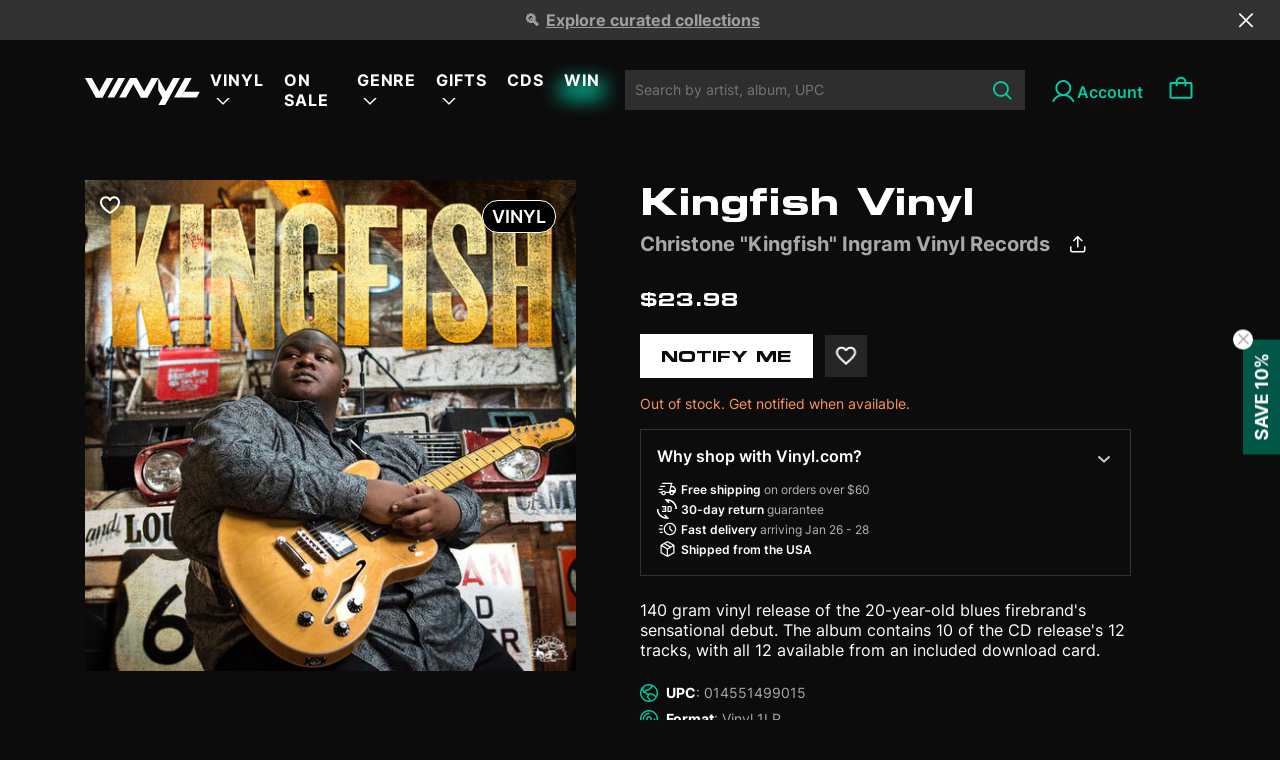

--- FILE ---
content_type: text/html; charset=utf-8
request_url: https://vinyl.com/products/christone-kingfish-ingram-kingfish
body_size: 51363
content:
<!doctype html>
<html lang="en" style="scroll-behavior: auto;">
  <head>
    

    
    
    
    

    
    

    

    

    

    
      

      

      <title>Kingfish Vinyl - Christone "Kingfish" Ingram Vinyl Records | Vinyl
      </title>
    

    
    <meta charset="UTF-8">
    
    <meta name="viewport" content="width=device-width, initial-scale=1.0, maximum-scale=1.0, user-scalable=no">
    
      <meta name="description" content="140 gram vinyl release of the 20-year-old blues firebrand's sensational debut. The album contains 10 of the CD release's 12 tracks, with all 12 ava...">
    
    
    

    
    <script type="application/ld+json">
    {
      "@context": "https://schema.org",
      "@type": "Product",
      "productID": 8334952694065,
      "offers": [{
            "@type": "Offer",
            "name": "Christone \"Kingfish\" Ingram - Kingfish",
            "availability":"https://schema.org/OutOfStock",
            "price": 23.98,
            "priceCurrency": "USD",
            "priceValidUntil": "2026-02-01","sku": "014551499015","gtin": "014551499015","hasMerchantReturnPolicy": {
                "merchantReturnLink": "https:\/\/vinyl.com\/policies\/refund-policy"
              },"shippingDetails": {
                "shippingSettingsLink": "https:\/\/vinyl.com\/policies\/shipping-policy"
              },"url": "https://vinyl.com/products/christone-kingfish-ingram-kingfish?variant=44968989688113"
          }
],"brand": {
        "@type": "Brand",
        "name": "Alliance Entertainment"
      },
      "name": "Christone \"Kingfish\" Ingram - Kingfish",
      "description": "140 gram vinyl release of the 20-year-old blues firebrand's sensational debut. The album contains 10 of the CD release's 12 tracks, with all 12 available from an included download card.",
      "category": "Vinyl",
      "url": "https://vinyl.com/products/christone-kingfish-ingram-kingfish",
      "sku": "014551499015","gtin": "014551499015","weight": {
        "@type": "QuantitativeValue",
        "unitCode": "lb",
        "value": 0.51
        },"image": {
        "@type": "ImageObject",
        "url": "https://vinyl.com/cdn/shop/products/3688706-2418188.jpg?v=1680126122&width=1024",
        "name": "",
        "width": "1024",
        "height": "1024"
      }
    }
    </script>
  

  
  <script type="application/ld+json">
  {
    "@context": "https://schema.org",
    "@type": "BreadcrumbList",
    "itemListElement": [
      {
        "@type": "ListItem",
        "position": 1,
        "name": "Home",
        "item": "https://vinyl.com"
      },
      
      {
        "@type": "ListItem",
        "position": 2,
        "name": "All",
        "item": "https://vinyl.com/collections/all"
      },
      {
        "@type": "ListItem",
        "position": 3,
        "name": "Christone &quot;Kingfish&quot; Ingram - Kingfish",
        "item": "https://vinyl.com/products/christone-kingfish-ingram-kingfish"
      }
      
    ]
  }
  </script>
  


<script type="application/ld+json">
{
  "@context": "http://schema.org",
  "@type": "WebPage",
  "name": "",
  "url": "https://vinyl.com/products/christone-kingfish-ingram-kingfish",
  "description": "",
  "publisher": {
    "@type": "Organization",
    "name": "Vinyl.com",
    "url": "https://vinyl.com"
  },
  "about": {
    "@type": "Thing",
    "name": "Information about Vinyl.com"
  },
  "audience": {
    "@type": "Audience",
    "audienceType": "General Audience"
  },
  "potentialAction": {
    "@type": "ReadAction",
    "target": {
      "urlTemplate": "https://vinyl.com/products/christone-kingfish-ingram-kingfish"
    },
    "description": ""
  },
  "inLanguage": "en"
}
</script>

    <script>window.performance && window.performance.mark && window.performance.mark('shopify.content_for_header.start');</script><meta name="facebook-domain-verification" content="6808lpe2z70e79vb46fbdcd23rouy0">
<meta name="google-site-verification" content="LfnxoVNWpqCyzYkLbWbqdZZ5FzClh7anvOXh0vtCbcE">
<meta id="shopify-digital-wallet" name="shopify-digital-wallet" content="/70420267313/digital_wallets/dialog">
<meta name="shopify-checkout-api-token" content="71be4141449bcb83a6008a998c61b0c4">
<meta id="in-context-paypal-metadata" data-shop-id="70420267313" data-venmo-supported="false" data-environment="production" data-locale="en_US" data-paypal-v4="true" data-currency="USD">
<link rel="alternate" type="application/json+oembed" href="https://vinyl.com/products/christone-kingfish-ingram-kingfish.oembed">
<script async="async" src="/checkouts/internal/preloads.js?locale=en-US"></script>
<link rel="preconnect" href="https://shop.app" crossorigin="anonymous">
<script async="async" src="https://shop.app/checkouts/internal/preloads.js?locale=en-US&shop_id=70420267313" crossorigin="anonymous"></script>
<script id="apple-pay-shop-capabilities" type="application/json">{"shopId":70420267313,"countryCode":"US","currencyCode":"USD","merchantCapabilities":["supports3DS"],"merchantId":"gid:\/\/shopify\/Shop\/70420267313","merchantName":"Vinyl.com","requiredBillingContactFields":["postalAddress","email"],"requiredShippingContactFields":["postalAddress","email"],"shippingType":"shipping","supportedNetworks":["visa","masterCard","amex"],"total":{"type":"pending","label":"Vinyl.com","amount":"1.00"},"shopifyPaymentsEnabled":true,"supportsSubscriptions":true}</script>
<script id="shopify-features" type="application/json">{"accessToken":"71be4141449bcb83a6008a998c61b0c4","betas":["rich-media-storefront-analytics"],"domain":"vinyl.com","predictiveSearch":true,"shopId":70420267313,"locale":"en"}</script>
<script>var Shopify = Shopify || {};
Shopify.shop = "get-vinyl.myshopify.com";
Shopify.locale = "en";
Shopify.currency = {"active":"USD","rate":"1.0"};
Shopify.country = "US";
Shopify.theme = {"name":"Vinyl-shopify-live-theme","id":169249046833,"schema_name":"Dawn","schema_version":"10.0.0","theme_store_id":null,"role":"main"};
Shopify.theme.handle = "null";
Shopify.theme.style = {"id":null,"handle":null};
Shopify.cdnHost = "vinyl.com/cdn";
Shopify.routes = Shopify.routes || {};
Shopify.routes.root = "/";</script>
<script type="module">!function(o){(o.Shopify=o.Shopify||{}).modules=!0}(window);</script>
<script>!function(o){function n(){var o=[];function n(){o.push(Array.prototype.slice.apply(arguments))}return n.q=o,n}var t=o.Shopify=o.Shopify||{};t.loadFeatures=n(),t.autoloadFeatures=n()}(window);</script>
<script>
  window.ShopifyPay = window.ShopifyPay || {};
  window.ShopifyPay.apiHost = "shop.app\/pay";
  window.ShopifyPay.redirectState = null;
</script>
<script id="shop-js-analytics" type="application/json">{"pageType":"product"}</script>
<script defer="defer" async type="module" src="//vinyl.com/cdn/shopifycloud/shop-js/modules/v2/client.init-shop-cart-sync_BdyHc3Nr.en.esm.js"></script>
<script defer="defer" async type="module" src="//vinyl.com/cdn/shopifycloud/shop-js/modules/v2/chunk.common_Daul8nwZ.esm.js"></script>
<script type="module">
  await import("//vinyl.com/cdn/shopifycloud/shop-js/modules/v2/client.init-shop-cart-sync_BdyHc3Nr.en.esm.js");
await import("//vinyl.com/cdn/shopifycloud/shop-js/modules/v2/chunk.common_Daul8nwZ.esm.js");

  window.Shopify.SignInWithShop?.initShopCartSync?.({"fedCMEnabled":true,"windoidEnabled":true});

</script>
<script>
  window.Shopify = window.Shopify || {};
  if (!window.Shopify.featureAssets) window.Shopify.featureAssets = {};
  window.Shopify.featureAssets['shop-js'] = {"shop-cart-sync":["modules/v2/client.shop-cart-sync_QYOiDySF.en.esm.js","modules/v2/chunk.common_Daul8nwZ.esm.js"],"init-fed-cm":["modules/v2/client.init-fed-cm_DchLp9rc.en.esm.js","modules/v2/chunk.common_Daul8nwZ.esm.js"],"shop-button":["modules/v2/client.shop-button_OV7bAJc5.en.esm.js","modules/v2/chunk.common_Daul8nwZ.esm.js"],"init-windoid":["modules/v2/client.init-windoid_DwxFKQ8e.en.esm.js","modules/v2/chunk.common_Daul8nwZ.esm.js"],"shop-cash-offers":["modules/v2/client.shop-cash-offers_DWtL6Bq3.en.esm.js","modules/v2/chunk.common_Daul8nwZ.esm.js","modules/v2/chunk.modal_CQq8HTM6.esm.js"],"shop-toast-manager":["modules/v2/client.shop-toast-manager_CX9r1SjA.en.esm.js","modules/v2/chunk.common_Daul8nwZ.esm.js"],"init-shop-email-lookup-coordinator":["modules/v2/client.init-shop-email-lookup-coordinator_UhKnw74l.en.esm.js","modules/v2/chunk.common_Daul8nwZ.esm.js"],"pay-button":["modules/v2/client.pay-button_DzxNnLDY.en.esm.js","modules/v2/chunk.common_Daul8nwZ.esm.js"],"avatar":["modules/v2/client.avatar_BTnouDA3.en.esm.js"],"init-shop-cart-sync":["modules/v2/client.init-shop-cart-sync_BdyHc3Nr.en.esm.js","modules/v2/chunk.common_Daul8nwZ.esm.js"],"shop-login-button":["modules/v2/client.shop-login-button_D8B466_1.en.esm.js","modules/v2/chunk.common_Daul8nwZ.esm.js","modules/v2/chunk.modal_CQq8HTM6.esm.js"],"init-customer-accounts-sign-up":["modules/v2/client.init-customer-accounts-sign-up_C8fpPm4i.en.esm.js","modules/v2/client.shop-login-button_D8B466_1.en.esm.js","modules/v2/chunk.common_Daul8nwZ.esm.js","modules/v2/chunk.modal_CQq8HTM6.esm.js"],"init-shop-for-new-customer-accounts":["modules/v2/client.init-shop-for-new-customer-accounts_CVTO0Ztu.en.esm.js","modules/v2/client.shop-login-button_D8B466_1.en.esm.js","modules/v2/chunk.common_Daul8nwZ.esm.js","modules/v2/chunk.modal_CQq8HTM6.esm.js"],"init-customer-accounts":["modules/v2/client.init-customer-accounts_dRgKMfrE.en.esm.js","modules/v2/client.shop-login-button_D8B466_1.en.esm.js","modules/v2/chunk.common_Daul8nwZ.esm.js","modules/v2/chunk.modal_CQq8HTM6.esm.js"],"shop-follow-button":["modules/v2/client.shop-follow-button_CkZpjEct.en.esm.js","modules/v2/chunk.common_Daul8nwZ.esm.js","modules/v2/chunk.modal_CQq8HTM6.esm.js"],"lead-capture":["modules/v2/client.lead-capture_BntHBhfp.en.esm.js","modules/v2/chunk.common_Daul8nwZ.esm.js","modules/v2/chunk.modal_CQq8HTM6.esm.js"],"checkout-modal":["modules/v2/client.checkout-modal_CfxcYbTm.en.esm.js","modules/v2/chunk.common_Daul8nwZ.esm.js","modules/v2/chunk.modal_CQq8HTM6.esm.js"],"shop-login":["modules/v2/client.shop-login_Da4GZ2H6.en.esm.js","modules/v2/chunk.common_Daul8nwZ.esm.js","modules/v2/chunk.modal_CQq8HTM6.esm.js"],"payment-terms":["modules/v2/client.payment-terms_MV4M3zvL.en.esm.js","modules/v2/chunk.common_Daul8nwZ.esm.js","modules/v2/chunk.modal_CQq8HTM6.esm.js"]};
</script>
<script>(function() {
  var isLoaded = false;
  function asyncLoad() {
    if (isLoaded) return;
    isLoaded = true;
    var urls = ["\/\/cdn.shopify.com\/proxy\/753fc2eb24285f5cabcd0a2a3fc45eccd5b80f590977a5e552a78030c3e3eb38\/gated-content.singlemusic.com\/single-ui-content-gating-0.0.600.2.js?shop=get-vinyl.myshopify.com\u0026sp-cache-control=cHVibGljLCBtYXgtYWdlPTkwMA","https:\/\/static.affiliatly.com\/shopify\/v3\/shopify.js?affiliatly_code=AF-1064134\u0026s=2\u0026shop=get-vinyl.myshopify.com","\/\/cdn.shopify.com\/proxy\/dc8def32d91d56bac3710b5c7acd427fee95926717a232d5463615c1cf81abdd\/static.cdn.printful.com\/static\/js\/external\/shopify-product-customizer.js?v=0.28\u0026shop=get-vinyl.myshopify.com\u0026sp-cache-control=cHVibGljLCBtYXgtYWdlPTkwMA"];
    for (var i = 0; i < urls.length; i++) {
      var s = document.createElement('script');
      s.type = 'text/javascript';
      s.async = true;
      s.src = urls[i];
      var x = document.getElementsByTagName('script')[0];
      x.parentNode.insertBefore(s, x);
    }
  };
  if(window.attachEvent) {
    window.attachEvent('onload', asyncLoad);
  } else {
    window.addEventListener('load', asyncLoad, false);
  }
})();</script>
<script id="__st">var __st={"a":70420267313,"offset":39600,"reqid":"ebe4e6e9-3670-4e8a-a50b-41cbb029fdd0-1769006035","pageurl":"vinyl.com\/products\/christone-kingfish-ingram-kingfish","u":"1a8e837b1f3f","p":"product","rtyp":"product","rid":8334952694065};</script>
<script>window.ShopifyPaypalV4VisibilityTracking = true;</script>
<script id="captcha-bootstrap">!function(){'use strict';const t='contact',e='account',n='new_comment',o=[[t,t],['blogs',n],['comments',n],[t,'customer']],c=[[e,'customer_login'],[e,'guest_login'],[e,'recover_customer_password'],[e,'create_customer']],r=t=>t.map((([t,e])=>`form[action*='/${t}']:not([data-nocaptcha='true']) input[name='form_type'][value='${e}']`)).join(','),a=t=>()=>t?[...document.querySelectorAll(t)].map((t=>t.form)):[];function s(){const t=[...o],e=r(t);return a(e)}const i='password',u='form_key',d=['recaptcha-v3-token','g-recaptcha-response','h-captcha-response',i],f=()=>{try{return window.sessionStorage}catch{return}},m='__shopify_v',_=t=>t.elements[u];function p(t,e,n=!1){try{const o=window.sessionStorage,c=JSON.parse(o.getItem(e)),{data:r}=function(t){const{data:e,action:n}=t;return t[m]||n?{data:e,action:n}:{data:t,action:n}}(c);for(const[e,n]of Object.entries(r))t.elements[e]&&(t.elements[e].value=n);n&&o.removeItem(e)}catch(o){console.error('form repopulation failed',{error:o})}}const l='form_type',E='cptcha';function T(t){t.dataset[E]=!0}const w=window,h=w.document,L='Shopify',v='ce_forms',y='captcha';let A=!1;((t,e)=>{const n=(g='f06e6c50-85a8-45c8-87d0-21a2b65856fe',I='https://cdn.shopify.com/shopifycloud/storefront-forms-hcaptcha/ce_storefront_forms_captcha_hcaptcha.v1.5.2.iife.js',D={infoText:'Protected by hCaptcha',privacyText:'Privacy',termsText:'Terms'},(t,e,n)=>{const o=w[L][v],c=o.bindForm;if(c)return c(t,g,e,D).then(n);var r;o.q.push([[t,g,e,D],n]),r=I,A||(h.body.append(Object.assign(h.createElement('script'),{id:'captcha-provider',async:!0,src:r})),A=!0)});var g,I,D;w[L]=w[L]||{},w[L][v]=w[L][v]||{},w[L][v].q=[],w[L][y]=w[L][y]||{},w[L][y].protect=function(t,e){n(t,void 0,e),T(t)},Object.freeze(w[L][y]),function(t,e,n,w,h,L){const[v,y,A,g]=function(t,e,n){const i=e?o:[],u=t?c:[],d=[...i,...u],f=r(d),m=r(i),_=r(d.filter((([t,e])=>n.includes(e))));return[a(f),a(m),a(_),s()]}(w,h,L),I=t=>{const e=t.target;return e instanceof HTMLFormElement?e:e&&e.form},D=t=>v().includes(t);t.addEventListener('submit',(t=>{const e=I(t);if(!e)return;const n=D(e)&&!e.dataset.hcaptchaBound&&!e.dataset.recaptchaBound,o=_(e),c=g().includes(e)&&(!o||!o.value);(n||c)&&t.preventDefault(),c&&!n&&(function(t){try{if(!f())return;!function(t){const e=f();if(!e)return;const n=_(t);if(!n)return;const o=n.value;o&&e.removeItem(o)}(t);const e=Array.from(Array(32),(()=>Math.random().toString(36)[2])).join('');!function(t,e){_(t)||t.append(Object.assign(document.createElement('input'),{type:'hidden',name:u})),t.elements[u].value=e}(t,e),function(t,e){const n=f();if(!n)return;const o=[...t.querySelectorAll(`input[type='${i}']`)].map((({name:t})=>t)),c=[...d,...o],r={};for(const[a,s]of new FormData(t).entries())c.includes(a)||(r[a]=s);n.setItem(e,JSON.stringify({[m]:1,action:t.action,data:r}))}(t,e)}catch(e){console.error('failed to persist form',e)}}(e),e.submit())}));const S=(t,e)=>{t&&!t.dataset[E]&&(n(t,e.some((e=>e===t))),T(t))};for(const o of['focusin','change'])t.addEventListener(o,(t=>{const e=I(t);D(e)&&S(e,y())}));const B=e.get('form_key'),M=e.get(l),P=B&&M;t.addEventListener('DOMContentLoaded',(()=>{const t=y();if(P)for(const e of t)e.elements[l].value===M&&p(e,B);[...new Set([...A(),...v().filter((t=>'true'===t.dataset.shopifyCaptcha))])].forEach((e=>S(e,t)))}))}(h,new URLSearchParams(w.location.search),n,t,e,['guest_login'])})(!0,!0)}();</script>
<script integrity="sha256-4kQ18oKyAcykRKYeNunJcIwy7WH5gtpwJnB7kiuLZ1E=" data-source-attribution="shopify.loadfeatures" defer="defer" src="//vinyl.com/cdn/shopifycloud/storefront/assets/storefront/load_feature-a0a9edcb.js" crossorigin="anonymous"></script>
<script crossorigin="anonymous" defer="defer" src="//vinyl.com/cdn/shopifycloud/storefront/assets/shopify_pay/storefront-65b4c6d7.js?v=20250812"></script>
<script data-source-attribution="shopify.dynamic_checkout.dynamic.init">var Shopify=Shopify||{};Shopify.PaymentButton=Shopify.PaymentButton||{isStorefrontPortableWallets:!0,init:function(){window.Shopify.PaymentButton.init=function(){};var t=document.createElement("script");t.src="https://vinyl.com/cdn/shopifycloud/portable-wallets/latest/portable-wallets.en.js",t.type="module",document.head.appendChild(t)}};
</script>
<script data-source-attribution="shopify.dynamic_checkout.buyer_consent">
  function portableWalletsHideBuyerConsent(e){var t=document.getElementById("shopify-buyer-consent"),n=document.getElementById("shopify-subscription-policy-button");t&&n&&(t.classList.add("hidden"),t.setAttribute("aria-hidden","true"),n.removeEventListener("click",e))}function portableWalletsShowBuyerConsent(e){var t=document.getElementById("shopify-buyer-consent"),n=document.getElementById("shopify-subscription-policy-button");t&&n&&(t.classList.remove("hidden"),t.removeAttribute("aria-hidden"),n.addEventListener("click",e))}window.Shopify?.PaymentButton&&(window.Shopify.PaymentButton.hideBuyerConsent=portableWalletsHideBuyerConsent,window.Shopify.PaymentButton.showBuyerConsent=portableWalletsShowBuyerConsent);
</script>
<script data-source-attribution="shopify.dynamic_checkout.cart.bootstrap">document.addEventListener("DOMContentLoaded",(function(){function t(){return document.querySelector("shopify-accelerated-checkout-cart, shopify-accelerated-checkout")}if(t())Shopify.PaymentButton.init();else{new MutationObserver((function(e,n){t()&&(Shopify.PaymentButton.init(),n.disconnect())})).observe(document.body,{childList:!0,subtree:!0})}}));
</script>
<link id="shopify-accelerated-checkout-styles" rel="stylesheet" media="screen" href="https://vinyl.com/cdn/shopifycloud/portable-wallets/latest/accelerated-checkout-backwards-compat.css" crossorigin="anonymous">
<style id="shopify-accelerated-checkout-cart">
        #shopify-buyer-consent {
  margin-top: 1em;
  display: inline-block;
  width: 100%;
}

#shopify-buyer-consent.hidden {
  display: none;
}

#shopify-subscription-policy-button {
  background: none;
  border: none;
  padding: 0;
  text-decoration: underline;
  font-size: inherit;
  cursor: pointer;
}

#shopify-subscription-policy-button::before {
  box-shadow: none;
}

      </style>

<script>window.performance && window.performance.mark && window.performance.mark('shopify.content_for_header.end');</script>

    <link
      rel="apple-touch-icon"
      sizes="180x180"
      href="//vinyl.com/cdn/shop/t/59/assets/apple-touch-icon_small.png?v=34565954424950810861719374109"
    >
    <link
      rel="icon"
      type="image/png"
      sizes="32x32"
      href="//vinyl.com/cdn/shop/t/59/assets/favicon-1-32x32_small.png?v=178270936085664740241719374130"
    >
    <link
      rel="icon"
      type="image/png"
      sizes="16x16"
      href="//vinyl.com/cdn/shop/t/59/assets/favicon-1-16x16_small.png?v=176307062526044776831719374130"
    >

    <link rel="manifest" href="//vinyl.com/cdn/shop/t/59/assets/site.webmanifest?v=153470329064077402901719374176">

    <link href="//vinyl.com/cdn/shop/t/59/assets/Eurostile-BoldExtendedTwo.woff2?v=65052702080280039721719374128" as="font" type="font/woff2" crossorigin="anonymous" rel="preload">
    <link href="//vinyl.com/cdn/shop/t/59/assets/Eurostile-BoldExtendedTwo.woff?v=169693989792054920531719374128" as="font" type="font/woff" crossorigin="anonymous" rel="preload">

    <link href="//vinyl.com/cdn/shop/t/59/assets/Eurostile-ExtendedTwo.woff2?v=68129860215582098321719374129" as="font" type="font/woff2" crossorigin="anonymous" rel="preload">
    <link href="//vinyl.com/cdn/shop/t/59/assets/Eurostile-ExtendedTwo.woff?v=177288964092496421601719374129" as="font" type="font/woff" crossorigin="anonymous" rel="preload">

    <link href="//vinyl.com/cdn/shop/t/59/assets/Inter-Regular.woff2?v=38409159672922160331719374143" as="font" type="font/woff2" crossorigin="anonymous" rel="preload">
    <link href="//vinyl.com/cdn/shop/t/59/assets/Inter-Regular.woff?v=125588300934527933311719374142" as="font" type="font/woff" crossorigin="anonymous" rel="preload">

    <link href="//vinyl.com/cdn/shop/t/59/assets/Inter-Medium.woff2?v=176767364396176879921719374142" as="font" type="font/woff2" crossorigin="anonymous" rel="preload">
    <link href="//vinyl.com/cdn/shop/t/59/assets/Inter-Medium.woff?v=52985232449501691761719374142" as="font" type="font/woff" crossorigin="anonymous" rel="preload">

    <link href="//vinyl.com/cdn/shop/t/59/assets/Inter-SemiBold.woff2?v=96489897844802208171719374144" as="font" type="font/woff2" crossorigin="anonymous" rel="preload">
    <link href="//vinyl.com/cdn/shop/t/59/assets/Inter-SemiBold.woff?v=45331878286740172041719374143" as="font" type="font/woff" crossorigin="anonymous" rel="preload">

    <link href="//vinyl.com/cdn/shop/t/59/assets/Inter-Bold.woff2?v=141336826118169292281719374141" as="font" type="font/woff2" crossorigin="anonymous" rel="preload">
    <link href="//vinyl.com/cdn/shop/t/59/assets/Inter-Bold.woff?v=175546082260670816081719374141" as="font" type="font/woff" crossorigin="anonymous" rel="preload">

    <style>
      @font-face {
        font-family: Eurostile;
        src: url("//vinyl.com/cdn/shop/t/59/assets/Eurostile-BoldExtendedTwo.woff2?v=65052702080280039721719374128") format("woff2"), url("//vinyl.com/cdn/shop/t/59/assets/Eurostile-BoldExtendedTwo.woff?v=169693989792054920531719374128") format("woff");
        font-weight: 700;
        font-style: normal;
        font-display: swap;
      }
      @font-face {
        font-family: Eurostile;
        src: url("//vinyl.com/cdn/shop/t/59/assets/Eurostile-ExtendedTwo.woff2?v=68129860215582098321719374129") format("woff2"), url("//vinyl.com/cdn/shop/t/59/assets/Eurostile-ExtendedTwo.woff?v=177288964092496421601719374129") format("woff");
        font-weight: 400;
        font-style: normal;
        font-display: swap;
      }
      @font-face {
        font-family: "Inter";
        src: url("//vinyl.com/cdn/shop/t/59/assets/Inter-Regular.woff2?v=38409159672922160331719374143") format("woff2"), url("//vinyl.com/cdn/shop/t/59/assets/Inter-Regular.woff?v=125588300934527933311719374142") format("woff");
        font-weight: 400;
        font-style: normal;
        font-display: swap;
      }
      @font-face {
        font-family: "Inter";
        src: url("//vinyl.com/cdn/shop/t/59/assets/Inter-Medium.woff2?v=176767364396176879921719374142") format("woff2"), url("Inter-Medium.woff") format("woff");
        font-weight: 500;
        font-style: normal;
        font-display: swap;
      }
      @font-face {
        font-family: "Inter";
        src: url("//vinyl.com/cdn/shop/t/59/assets/Inter-SemiBold.woff2?v=96489897844802208171719374144") format("woff2"), url("//vinyl.com/cdn/shop/t/59/assets/Inter-SemiBold.woff?v=45331878286740172041719374143") format("woff");
        font-weight: 600;
        font-style: normal;
        font-display: swap;
      }
      @font-face {
        font-family: "Inter";
        src: url("//vinyl.com/cdn/shop/t/59/assets/Inter-Bold.woff2?v=141336826118169292281719374141") format("woff2"), url("//vinyl.com/cdn/shop/t/59/assets/Inter-Bold.woff?v=175546082260670816081719374141") format("woff");
        font-weight: 700;asset_url
        font-style: normal;
        font-display: swap;
      }

      /* Customer page */
      /* Customer page: icon */
      .account-button {
        margin-left: 2.4rem;
      }

      .account-icon {
        display: flex;
        vertical-align: middle;
        column-gap: 6px;
        font-family: Inter;
        font-size: 16px;
        font-style: normal;
        font-weight: 600;
        line-height: normal;
      }

      .account-button:before{
        content:"";
        width: 28px;
        height: 28px;
        background: url("//vinyl.com/cdn/shop/t/59/assets/account-28.svg?v=152805005808162327031719374104") no-repeat 0 0;
        background-position: left;
        vertical-align: middle;
        font-family: Inter;
        font-size: 16px;
        font-style: normal;
        font-weight: 600;
        line-height: normal;
      }

      @media (min-width: 991.99px){
        .account-button.account-link:after{
            content: "Account";
            padding: 0;
            padding-top: 5px;
        }
      }
      @media (max-width: 1024px){
        .site-header .form-search .input-search{
            padding-right: 2.6rem;
        }
      }

      #wrapper{
        display: flex;
        flex-direction: column;
        min-height: 100vh;
      }
      #body-space{
        flex-grow: 1;
      }

      .wishlist-icon {
        position: absolute;
        width: 24px;
        height: 24px;
        top: 10px;
        left: 10px;
        z-index: 11;
        cursor: pointer;
        background-size: auto;
      }

      .wishlist-icon.inactive {
        background: url("//vinyl.com/cdn/shop/t/59/assets/wishlist-unchecked-icon.svg?v=130543611681578743371719374194") no-repeat center center;
        border-radius: 50%;
        background-color: #0000004D;
      }
    </style>

    
      <link href="//vinyl.com/cdn/shop/t/59/assets/jquery.datetimepicker.min.css?v=48683909446032278601719374145" rel="stylesheet" type="text/css" media="all" />
    
    <link href="//vinyl.com/cdn/shop/t/59/assets/customer-pages.css?v=143345457871929470401739942706" rel="stylesheet" type="text/css" media="all" />
    <link href="//vinyl.com/cdn/shop/t/59/assets/mmenu-light.css?v=9553720178221208061719374152" rel="stylesheet" type="text/css" media="all" />
    <link href="//vinyl.com/cdn/shop/t/59/assets/skeleton.css?v=110947325115871536251753687887" rel="stylesheet" type="text/css" media="all" />
    <link href="//vinyl.com/cdn/shop/t/59/assets/swiper-bundle.min.css?v=77165094997983888361719374184" rel="stylesheet" type="text/css" media="all" />
    <link href="//vinyl.com/cdn/shop/t/59/assets/bootstrap.css?v=79767882184823456601719374113" rel="stylesheet" type="text/css" media="all" />
    <link href="//vinyl.com/cdn/shop/t/59/assets/main.css?v=127503741976071307061764062724" rel="stylesheet" type="text/css" media="all" />
    <link href="//vinyl.com/cdn/shop/t/59/assets/overwrite.css?v=56141285370989735871766139513" rel="stylesheet" type="text/css" media="all" />
    <link href="//vinyl.com/cdn/shop/t/59/assets/abtest.css?v=125678423811673840241745980206" rel="stylesheet" type="text/css" media="all" />
    
    <link href="//vinyl.com/cdn/shop/t/59/assets/splide-default.min.css?v=44329677166622589231719374179" rel="stylesheet" type="text/css" media="all" />
    

    





<meta property="og:site_name" content="Vinyl.com">
<meta property="og:url" content="https://vinyl.com/products/christone-kingfish-ingram-kingfish">
<meta property="og:title" content="Christone "Kingfish" Ingram - Kingfish">
<meta property="og:type" content="product">
<meta property="og:description" content="140 gram vinyl release of the 20-year-old blues firebrand&#39;s sensational debut. The album contains 10 of the CD release&#39;s 12 tracks, with all 12 available from an included download card."><meta property="og:price:amount" content="23.98">
  <meta property="og:price:currency" content="USD"><meta property="og:image" content="http://vinyl.com/cdn/shop/products/3688706-2418188_1200x1200.jpg?v=1680126122">
<meta property="og:image:secure_url" content="https://vinyl.com/cdn/shop/products/3688706-2418188_1200x1200.jpg?v=1680126122">


  <meta name="twitter:site" content="@vinyldotcom">
  <meta name="twitter:card" content="summary_large_image">
  <meta name="twitter:title" content="Christone "Kingfish" Ingram - Kingfish">
  <meta name="twitter:description" content="140 gram vinyl release of the 20-year-old blues firebrand&#39;s sensational debut. The album contains 10 of the CD release&#39;s 12 tracks, with all 12 available from an included download card.">
  <meta property="twitter:image" content="http://vinyl.com/cdn/shop/products/3688706-2418188.jpg?crop=center&height=630&v=1680126122&width=1200">
  <meta property="twitter:image:secure_url" content="https://vinyl.com/cdn/shop/products/3688706-2418188.jpg?crop=center&height=630&v=1680126122&width=1200">
  <meta property="twitter:image:width" content="1200">
  <meta property="twitter:image:height" content="630">

    <script src="//vinyl.com/cdn/shop/t/59/assets/env.js?v=116295618764781462691739938688"></script>
    <script src="//vinyl.com/cdn/shop/t/59/assets/utils.js?v=75938658974938282641764297329"></script>
    <script src="//vinyl.com/cdn/shop/t/59/assets/airship.js?v=99277661398905151551758168492" async></script>

    <script>
      let handleCustomer = ()=>{
        
          localStorage.setItem("vinyl_is_identified", "false");
        
      }
    </script>
    <!-- Mixpanel tracking -->
    <script
      type="text/javascript"
    >
      const MIXPANEL_CUSTOM_LIB_URL = `${MIXPANEL_PROXY_URL}/libs/mixpanel-2-latest.min.js`;
      (function (f, b) {
        if (!b.__SV) {
          var e, g, i, h;
          window.mixpanel = b;
          b._i = [];
          b.init = function (e, f, c) {
            function g(a, d) {
              var b = d.split('.');
              2 == b.length && ((a = a[b[0]]), (d = b[1]));
              a[d] = function () {
                a.push([d].concat(Array.prototype.slice.call(arguments, 0)));
              };
            }
            var a = b;
            'undefined' !== typeof c ? (a = b[c] = []) : (c = 'mixpanel');
            a.people = a.people || [];
            a.toString = function (a) {
              var d = 'mixpanel';
              'mixpanel' !== c && (d += '.' + c);
              a || (d += ' (stub)');
              return d;
            };
            a.people.toString = function () {
              return a.toString(1) + '.people (stub)';
            };
            i =
              'disable time_event track track_pageview track_links track_forms track_with_groups add_group set_group remove_group register register_once alias unregister identify name_tag set_config reset opt_in_tracking opt_out_tracking has_opted_in_tracking has_opted_out_tracking clear_opt_in_out_tracking start_batch_senders people.set people.set_once people.unset people.increment people.append people.union people.track_charge people.clear_charges people.delete_user people.remove'.split(
                ' '
              );
            for (h = 0; h < i.length; h++) g(a, i[h]);
            var j = 'set set_once union unset remove delete'.split(' ');
            a.get_group = function () {
              function b(c) {
                d[c] = function () {
                  call2_args = arguments;
                  call2 = [c].concat(Array.prototype.slice.call(call2_args, 0));
                  a.push([e, call2]);
                };
              }
              for (
                var d = {}, e = ['get_group'].concat(Array.prototype.slice.call(arguments, 0)), c = 0;
                c < j.length;
                c++
              )
                b(j[c]);
              return d;
            };
            b._i.push([e, f, c]);
          };
          b.__SV = 1.2;
          // Mixpanel Analytics - Dynamically load analytics library for performance optimization
          // This is a standard third-party analytics integration pattern (not malicious code)
          e = f.createElement('script');
          e.type = 'text/javascript';
          e.async = !0;
          e.src =
            'undefined' !== typeof MIXPANEL_CUSTOM_LIB_URL
              ? MIXPANEL_CUSTOM_LIB_URL
              : 'file:' === f.location.protocol && '//cdn.mxpnl.com/libs/mixpanel-2-latest.min.js'.match(/^\/\//)
              ? 'https://cdn.mxpnl.com/libs/mixpanel-2-latest.min.js'
              : '//cdn.mxpnl.com/libs/mixpanel-2-latest.min.js';
          g = f.getElementsByTagName('script')[0];
          g.parentNode.insertBefore(e, g);
        }
      })(document, window.mixpanel || []);
      
      
      // check botdetection on application layer
      let botdPr = import('//vinyl.com/cdn/shop/t/59/assets/botd.v1.js?v=139840016074307812661747907345')
      .then((Botd) => Botd.load({monitoring: false}))
      .then((botd) => botd.detect());
      // check bot on IP layer
      let ipVerificationPr = utils.getIPVerification();
      let promise = Promise.all([ipVerificationPr, botdPr]);
      promise
        .then((values) => {
          const verification = values[0];
          const botd = values[1];
          mixpanel.init(MIXPANEL_TOKEN, {
            debug: true,
            track_pageview: false,
            persistence: 'localStorage',
            api_host: `${MIXPANEL_PROXY_URL}`,
            api_payload_format: 'json',
          });
          mixpanel.register({"client_IP_info_id": verification?.id || null});
          mixpanel.register({"is_bot": botd.bot});
          utils.checkToBlockTracking({
            userAgent: navigator.userAgent,
            ipIsAllowed: verification.isAllowed,
            isBot: botd.bot,
          });
          handleCustomer();
        })
        .catch((error) => {
          console.error('Error at check to block tracking case 1:');
          console.error(error);
          mixpanel.init(MIXPANEL_TOKEN, {
            debug: true,
            track_pageview: false,
            persistence: 'localStorage',
            api_host: `${MIXPANEL_PROXY_URL}`,
            api_payload_format: 'json',
          });
          handleCustomer();
        });
      // client country is deprecated
      if (!!localStorage.getItem("client_country")) {
        localStorage.removeItem("client_country");
      }
    </script>

    <!-- Hotjar Tracking Code for https://vinyl.com/ -->
    <!-- Hotjar Analytics - Dynamically load user behavior analytics library -->
    <!-- This is a standard third-party analytics integration (not malicious code) -->
    <script>
      (function (h, o, t, j, a, r) {
        h.hj =
          h.hj ||
          function () {
            (h.hj.q = h.hj.q || []).push(arguments);
          };
        h._hjSettings = {
          hjid: 3649412,
          hjsv: 6,
        };
        a = o.getElementsByTagName('head')[0];
        // Create script element for Hotjar analytics library
        r = o.createElement('script');
        r.async = 1;
        r.src = t + h._hjSettings.hjid + j + h._hjSettings.hjsv;
        a.appendChild(r);
      })(window, document, 'https://static.hotjar.com/c/hotjar-', '.js?sv=');
    </script>
    <script>
      window.Shopify.currency.symbol = "$";
      const shopifyCustomer = {}
      
        localStorage.setItem("had_set_airship_customer_info_when_sign_in", "false");
        localStorage.removeItem("airship_channel_timezone");
      
      window.addEventListener('message', (modalData) => {
        if (modalData.data.id === 'chat-register-modal') {
          
          document.getElementById('modal-register-form-trigger').click()
        } else if (modalData.data.id === 'chat-login-modal') {
          const returnInputLoginForm = document.querySelector('#customer-login-form input[name="return_to"]');
          returnInputLoginForm.value = window.location.href;
          document.getElementById('modal-login-form-trigger').click()
        }
      }, false);
    </script>
  <!-- BEGIN app block: shopify://apps/consentmo-gdpr/blocks/gdpr_cookie_consent/4fbe573f-a377-4fea-9801-3ee0858cae41 -->


<!-- END app block --><!-- BEGIN app block: shopify://apps/sc-easy-redirects/blocks/app/be3f8dbd-5d43-46b4-ba43-2d65046054c2 -->
    <!-- common for all pages -->
    
    
        
            <script src="https://cdn.shopify.com/extensions/264f3360-3201-4ab7-9087-2c63466c86a3/sc-easy-redirects-5/assets/esc-redirect-app.js" async></script>
        
    




<!-- END app block --><!-- BEGIN app block: shopify://apps/shipprotect/blocks/app-embed/b2ee1e4b-21c1-402e-a3b7-7dac9d3cff2a -->

<script>
  console.log("REMIX PROTECT !")
  window.monster_protection_blocks = true 
  window.monster_protection_currency = 'USD';
  window.monster_protection_money_format = '${{amount}}';
</script>

  <script async src="https://cdn.shopify.com/extensions/019bd5dc-598f-71da-89b6-8168b56b519c/monster-shipprotect-v2-49/assets/protect_renderer.js"></script>




<!-- END app block --><script src="https://cdn.shopify.com/extensions/019be09f-5230-7d79-87aa-f6db3969c39b/consentmo-gdpr-581/assets/consentmo_cookie_consent.js" type="text/javascript" defer="defer"></script>
<link href="https://cdn.shopify.com/extensions/019b4eb7-b1fe-776d-be3f-5f15b59e7810/vinyl-app-50/assets/main.css" rel="stylesheet" type="text/css" media="all">
<link rel="canonical" href="https://vinyl.com/products/christone-kingfish-ingram-kingfish">
<link href="https://monorail-edge.shopifysvc.com" rel="dns-prefetch">
<script>(function(){if ("sendBeacon" in navigator && "performance" in window) {try {var session_token_from_headers = performance.getEntriesByType('navigation')[0].serverTiming.find(x => x.name == '_s').description;} catch {var session_token_from_headers = undefined;}var session_cookie_matches = document.cookie.match(/_shopify_s=([^;]*)/);var session_token_from_cookie = session_cookie_matches && session_cookie_matches.length === 2 ? session_cookie_matches[1] : "";var session_token = session_token_from_headers || session_token_from_cookie || "";function handle_abandonment_event(e) {var entries = performance.getEntries().filter(function(entry) {return /monorail-edge.shopifysvc.com/.test(entry.name);});if (!window.abandonment_tracked && entries.length === 0) {window.abandonment_tracked = true;var currentMs = Date.now();var navigation_start = performance.timing.navigationStart;var payload = {shop_id: 70420267313,url: window.location.href,navigation_start,duration: currentMs - navigation_start,session_token,page_type: "product"};window.navigator.sendBeacon("https://monorail-edge.shopifysvc.com/v1/produce", JSON.stringify({schema_id: "online_store_buyer_site_abandonment/1.1",payload: payload,metadata: {event_created_at_ms: currentMs,event_sent_at_ms: currentMs}}));}}window.addEventListener('pagehide', handle_abandonment_event);}}());</script>
<script id="web-pixels-manager-setup">(function e(e,d,r,n,o){if(void 0===o&&(o={}),!Boolean(null===(a=null===(i=window.Shopify)||void 0===i?void 0:i.analytics)||void 0===a?void 0:a.replayQueue)){var i,a;window.Shopify=window.Shopify||{};var t=window.Shopify;t.analytics=t.analytics||{};var s=t.analytics;s.replayQueue=[],s.publish=function(e,d,r){return s.replayQueue.push([e,d,r]),!0};try{self.performance.mark("wpm:start")}catch(e){}var l=function(){var e={modern:/Edge?\/(1{2}[4-9]|1[2-9]\d|[2-9]\d{2}|\d{4,})\.\d+(\.\d+|)|Firefox\/(1{2}[4-9]|1[2-9]\d|[2-9]\d{2}|\d{4,})\.\d+(\.\d+|)|Chrom(ium|e)\/(9{2}|\d{3,})\.\d+(\.\d+|)|(Maci|X1{2}).+ Version\/(15\.\d+|(1[6-9]|[2-9]\d|\d{3,})\.\d+)([,.]\d+|)( \(\w+\)|)( Mobile\/\w+|) Safari\/|Chrome.+OPR\/(9{2}|\d{3,})\.\d+\.\d+|(CPU[ +]OS|iPhone[ +]OS|CPU[ +]iPhone|CPU IPhone OS|CPU iPad OS)[ +]+(15[._]\d+|(1[6-9]|[2-9]\d|\d{3,})[._]\d+)([._]\d+|)|Android:?[ /-](13[3-9]|1[4-9]\d|[2-9]\d{2}|\d{4,})(\.\d+|)(\.\d+|)|Android.+Firefox\/(13[5-9]|1[4-9]\d|[2-9]\d{2}|\d{4,})\.\d+(\.\d+|)|Android.+Chrom(ium|e)\/(13[3-9]|1[4-9]\d|[2-9]\d{2}|\d{4,})\.\d+(\.\d+|)|SamsungBrowser\/([2-9]\d|\d{3,})\.\d+/,legacy:/Edge?\/(1[6-9]|[2-9]\d|\d{3,})\.\d+(\.\d+|)|Firefox\/(5[4-9]|[6-9]\d|\d{3,})\.\d+(\.\d+|)|Chrom(ium|e)\/(5[1-9]|[6-9]\d|\d{3,})\.\d+(\.\d+|)([\d.]+$|.*Safari\/(?![\d.]+ Edge\/[\d.]+$))|(Maci|X1{2}).+ Version\/(10\.\d+|(1[1-9]|[2-9]\d|\d{3,})\.\d+)([,.]\d+|)( \(\w+\)|)( Mobile\/\w+|) Safari\/|Chrome.+OPR\/(3[89]|[4-9]\d|\d{3,})\.\d+\.\d+|(CPU[ +]OS|iPhone[ +]OS|CPU[ +]iPhone|CPU IPhone OS|CPU iPad OS)[ +]+(10[._]\d+|(1[1-9]|[2-9]\d|\d{3,})[._]\d+)([._]\d+|)|Android:?[ /-](13[3-9]|1[4-9]\d|[2-9]\d{2}|\d{4,})(\.\d+|)(\.\d+|)|Mobile Safari.+OPR\/([89]\d|\d{3,})\.\d+\.\d+|Android.+Firefox\/(13[5-9]|1[4-9]\d|[2-9]\d{2}|\d{4,})\.\d+(\.\d+|)|Android.+Chrom(ium|e)\/(13[3-9]|1[4-9]\d|[2-9]\d{2}|\d{4,})\.\d+(\.\d+|)|Android.+(UC? ?Browser|UCWEB|U3)[ /]?(15\.([5-9]|\d{2,})|(1[6-9]|[2-9]\d|\d{3,})\.\d+)\.\d+|SamsungBrowser\/(5\.\d+|([6-9]|\d{2,})\.\d+)|Android.+MQ{2}Browser\/(14(\.(9|\d{2,})|)|(1[5-9]|[2-9]\d|\d{3,})(\.\d+|))(\.\d+|)|K[Aa][Ii]OS\/(3\.\d+|([4-9]|\d{2,})\.\d+)(\.\d+|)/},d=e.modern,r=e.legacy,n=navigator.userAgent;return n.match(d)?"modern":n.match(r)?"legacy":"unknown"}(),u="modern"===l?"modern":"legacy",c=(null!=n?n:{modern:"",legacy:""})[u],f=function(e){return[e.baseUrl,"/wpm","/b",e.hashVersion,"modern"===e.buildTarget?"m":"l",".js"].join("")}({baseUrl:d,hashVersion:r,buildTarget:u}),m=function(e){var d=e.version,r=e.bundleTarget,n=e.surface,o=e.pageUrl,i=e.monorailEndpoint;return{emit:function(e){var a=e.status,t=e.errorMsg,s=(new Date).getTime(),l=JSON.stringify({metadata:{event_sent_at_ms:s},events:[{schema_id:"web_pixels_manager_load/3.1",payload:{version:d,bundle_target:r,page_url:o,status:a,surface:n,error_msg:t},metadata:{event_created_at_ms:s}}]});if(!i)return console&&console.warn&&console.warn("[Web Pixels Manager] No Monorail endpoint provided, skipping logging."),!1;try{return self.navigator.sendBeacon.bind(self.navigator)(i,l)}catch(e){}var u=new XMLHttpRequest;try{return u.open("POST",i,!0),u.setRequestHeader("Content-Type","text/plain"),u.send(l),!0}catch(e){return console&&console.warn&&console.warn("[Web Pixels Manager] Got an unhandled error while logging to Monorail."),!1}}}}({version:r,bundleTarget:l,surface:e.surface,pageUrl:self.location.href,monorailEndpoint:e.monorailEndpoint});try{o.browserTarget=l,function(e){var d=e.src,r=e.async,n=void 0===r||r,o=e.onload,i=e.onerror,a=e.sri,t=e.scriptDataAttributes,s=void 0===t?{}:t,l=document.createElement("script"),u=document.querySelector("head"),c=document.querySelector("body");if(l.async=n,l.src=d,a&&(l.integrity=a,l.crossOrigin="anonymous"),s)for(var f in s)if(Object.prototype.hasOwnProperty.call(s,f))try{l.dataset[f]=s[f]}catch(e){}if(o&&l.addEventListener("load",o),i&&l.addEventListener("error",i),u)u.appendChild(l);else{if(!c)throw new Error("Did not find a head or body element to append the script");c.appendChild(l)}}({src:f,async:!0,onload:function(){if(!function(){var e,d;return Boolean(null===(d=null===(e=window.Shopify)||void 0===e?void 0:e.analytics)||void 0===d?void 0:d.initialized)}()){var d=window.webPixelsManager.init(e)||void 0;if(d){var r=window.Shopify.analytics;r.replayQueue.forEach((function(e){var r=e[0],n=e[1],o=e[2];d.publishCustomEvent(r,n,o)})),r.replayQueue=[],r.publish=d.publishCustomEvent,r.visitor=d.visitor,r.initialized=!0}}},onerror:function(){return m.emit({status:"failed",errorMsg:"".concat(f," has failed to load")})},sri:function(e){var d=/^sha384-[A-Za-z0-9+/=]+$/;return"string"==typeof e&&d.test(e)}(c)?c:"",scriptDataAttributes:o}),m.emit({status:"loading"})}catch(e){m.emit({status:"failed",errorMsg:(null==e?void 0:e.message)||"Unknown error"})}}})({shopId: 70420267313,storefrontBaseUrl: "https://vinyl.com",extensionsBaseUrl: "https://extensions.shopifycdn.com/cdn/shopifycloud/web-pixels-manager",monorailEndpoint: "https://monorail-edge.shopifysvc.com/unstable/produce_batch",surface: "storefront-renderer",enabledBetaFlags: ["2dca8a86"],webPixelsConfigList: [{"id":"1552810289","configuration":"{}","eventPayloadVersion":"v1","runtimeContext":"STRICT","scriptVersion":"020106ebb5824e9c0ab057960a8b91a3","type":"APP","apiClientId":2816819,"privacyPurposes":[],"dataSharingAdjustments":{"protectedCustomerApprovalScopes":["read_customer_address","read_customer_email","read_customer_name","read_customer_personal_data","read_customer_phone"]}},{"id":"758382897","configuration":"{\"config\":\"{\\\"pixel_id\\\":\\\"G-EFWD384LHX\\\",\\\"target_country\\\":\\\"US\\\",\\\"gtag_events\\\":[{\\\"type\\\":\\\"search\\\",\\\"action_label\\\":[\\\"G-EFWD384LHX\\\",\\\"AW-11204115953\\\/hE-KCJmH9KcYEPH7xN4p\\\"]},{\\\"type\\\":\\\"begin_checkout\\\",\\\"action_label\\\":[\\\"G-EFWD384LHX\\\",\\\"AW-11204115953\\\/xBsyCKmL9KcYEPH7xN4p\\\"]},{\\\"type\\\":\\\"view_item\\\",\\\"action_label\\\":[\\\"G-EFWD384LHX\\\",\\\"AW-11204115953\\\/04s7CJaH9KcYEPH7xN4p\\\",\\\"MC-YT581ERGM5\\\"]},{\\\"type\\\":\\\"purchase\\\",\\\"action_label\\\":[\\\"G-EFWD384LHX\\\",\\\"AW-11204115953\\\/GUx0CJCH9KcYEPH7xN4p\\\",\\\"MC-YT581ERGM5\\\"]},{\\\"type\\\":\\\"page_view\\\",\\\"action_label\\\":[\\\"G-EFWD384LHX\\\",\\\"AW-11204115953\\\/0NlaCJOH9KcYEPH7xN4p\\\",\\\"MC-YT581ERGM5\\\"]},{\\\"type\\\":\\\"add_payment_info\\\",\\\"action_label\\\":[\\\"G-EFWD384LHX\\\",\\\"AW-11204115953\\\/xVTWCKyL9KcYEPH7xN4p\\\"]},{\\\"type\\\":\\\"add_to_cart\\\",\\\"action_label\\\":[\\\"G-EFWD384LHX\\\",\\\"AW-11204115953\\\/F2UKCKaL9KcYEPH7xN4p\\\"]}],\\\"enable_monitoring_mode\\\":false}\"}","eventPayloadVersion":"v1","runtimeContext":"OPEN","scriptVersion":"b2a88bafab3e21179ed38636efcd8a93","type":"APP","apiClientId":1780363,"privacyPurposes":[],"dataSharingAdjustments":{"protectedCustomerApprovalScopes":["read_customer_address","read_customer_email","read_customer_name","read_customer_personal_data","read_customer_phone"]}},{"id":"674038065","configuration":"{\"pixelCode\":\"CJQMALRC77UFRL37841G\"}","eventPayloadVersion":"v1","runtimeContext":"STRICT","scriptVersion":"22e92c2ad45662f435e4801458fb78cc","type":"APP","apiClientId":4383523,"privacyPurposes":["ANALYTICS","MARKETING","SALE_OF_DATA"],"dataSharingAdjustments":{"protectedCustomerApprovalScopes":["read_customer_address","read_customer_email","read_customer_name","read_customer_personal_data","read_customer_phone"]}},{"id":"288227633","configuration":"{\"storeIdentity\":\"get-vinyl.myshopify.com\",\"baseURL\":\"https:\\\/\\\/api.printful.com\\\/shopify-pixels\"}","eventPayloadVersion":"v1","runtimeContext":"STRICT","scriptVersion":"74f275712857ab41bea9d998dcb2f9da","type":"APP","apiClientId":156624,"privacyPurposes":["ANALYTICS","MARKETING","SALE_OF_DATA"],"dataSharingAdjustments":{"protectedCustomerApprovalScopes":["read_customer_address","read_customer_email","read_customer_name","read_customer_personal_data","read_customer_phone"]}},{"id":"274923825","configuration":"{\"pixel_id\":\"783929543214073\",\"pixel_type\":\"facebook_pixel\",\"metaapp_system_user_token\":\"-\"}","eventPayloadVersion":"v1","runtimeContext":"OPEN","scriptVersion":"ca16bc87fe92b6042fbaa3acc2fbdaa6","type":"APP","apiClientId":2329312,"privacyPurposes":["ANALYTICS","MARKETING","SALE_OF_DATA"],"dataSharingAdjustments":{"protectedCustomerApprovalScopes":["read_customer_address","read_customer_email","read_customer_name","read_customer_personal_data","read_customer_phone"]}},{"id":"107839793","eventPayloadVersion":"1","runtimeContext":"LAX","scriptVersion":"1","type":"CUSTOM","privacyPurposes":[],"name":"Vinyl GTM and DataLayer"},{"id":"159351089","eventPayloadVersion":"1","runtimeContext":"LAX","scriptVersion":"3","type":"CUSTOM","privacyPurposes":["ANALYTICS","MARKETING","SALE_OF_DATA"],"name":"Mixpanel"},{"id":"shopify-app-pixel","configuration":"{}","eventPayloadVersion":"v1","runtimeContext":"STRICT","scriptVersion":"0450","apiClientId":"shopify-pixel","type":"APP","privacyPurposes":["ANALYTICS","MARKETING"]},{"id":"shopify-custom-pixel","eventPayloadVersion":"v1","runtimeContext":"LAX","scriptVersion":"0450","apiClientId":"shopify-pixel","type":"CUSTOM","privacyPurposes":["ANALYTICS","MARKETING"]}],isMerchantRequest: false,initData: {"shop":{"name":"Vinyl.com","paymentSettings":{"currencyCode":"USD"},"myshopifyDomain":"get-vinyl.myshopify.com","countryCode":"US","storefrontUrl":"https:\/\/vinyl.com"},"customer":null,"cart":null,"checkout":null,"productVariants":[{"price":{"amount":23.98,"currencyCode":"USD"},"product":{"title":"Christone \"Kingfish\" Ingram - Kingfish","vendor":"Alliance Entertainment","id":"8334952694065","untranslatedTitle":"Christone \"Kingfish\" Ingram - Kingfish","url":"\/products\/christone-kingfish-ingram-kingfish","type":"Vinyl"},"id":"44968989688113","image":{"src":"\/\/vinyl.com\/cdn\/shop\/products\/3688706-2418188.jpg?v=1680126122"},"sku":"014551499015","title":"Default Title","untranslatedTitle":"Default Title"}],"purchasingCompany":null},},"https://vinyl.com/cdn","fcfee988w5aeb613cpc8e4bc33m6693e112",{"modern":"","legacy":""},{"shopId":"70420267313","storefrontBaseUrl":"https:\/\/vinyl.com","extensionBaseUrl":"https:\/\/extensions.shopifycdn.com\/cdn\/shopifycloud\/web-pixels-manager","surface":"storefront-renderer","enabledBetaFlags":"[\"2dca8a86\"]","isMerchantRequest":"false","hashVersion":"fcfee988w5aeb613cpc8e4bc33m6693e112","publish":"custom","events":"[[\"page_viewed\",{}],[\"product_viewed\",{\"productVariant\":{\"price\":{\"amount\":23.98,\"currencyCode\":\"USD\"},\"product\":{\"title\":\"Christone \\\"Kingfish\\\" Ingram - Kingfish\",\"vendor\":\"Alliance Entertainment\",\"id\":\"8334952694065\",\"untranslatedTitle\":\"Christone \\\"Kingfish\\\" Ingram - Kingfish\",\"url\":\"\/products\/christone-kingfish-ingram-kingfish\",\"type\":\"Vinyl\"},\"id\":\"44968989688113\",\"image\":{\"src\":\"\/\/vinyl.com\/cdn\/shop\/products\/3688706-2418188.jpg?v=1680126122\"},\"sku\":\"014551499015\",\"title\":\"Default Title\",\"untranslatedTitle\":\"Default Title\"}}]]"});</script><script>
  window.ShopifyAnalytics = window.ShopifyAnalytics || {};
  window.ShopifyAnalytics.meta = window.ShopifyAnalytics.meta || {};
  window.ShopifyAnalytics.meta.currency = 'USD';
  var meta = {"product":{"id":8334952694065,"gid":"gid:\/\/shopify\/Product\/8334952694065","vendor":"Alliance Entertainment","type":"Vinyl","handle":"christone-kingfish-ingram-kingfish","variants":[{"id":44968989688113,"price":2398,"name":"Christone \"Kingfish\" Ingram - Kingfish","public_title":null,"sku":"014551499015"}],"remote":false},"page":{"pageType":"product","resourceType":"product","resourceId":8334952694065,"requestId":"ebe4e6e9-3670-4e8a-a50b-41cbb029fdd0-1769006035"}};
  for (var attr in meta) {
    window.ShopifyAnalytics.meta[attr] = meta[attr];
  }
</script>
<script class="analytics">
  (function () {
    var customDocumentWrite = function(content) {
      var jquery = null;

      if (window.jQuery) {
        jquery = window.jQuery;
      } else if (window.Checkout && window.Checkout.$) {
        jquery = window.Checkout.$;
      }

      if (jquery) {
        jquery('body').append(content);
      }
    };

    var hasLoggedConversion = function(token) {
      if (token) {
        return document.cookie.indexOf('loggedConversion=' + token) !== -1;
      }
      return false;
    }

    var setCookieIfConversion = function(token) {
      if (token) {
        var twoMonthsFromNow = new Date(Date.now());
        twoMonthsFromNow.setMonth(twoMonthsFromNow.getMonth() + 2);

        document.cookie = 'loggedConversion=' + token + '; expires=' + twoMonthsFromNow;
      }
    }

    var trekkie = window.ShopifyAnalytics.lib = window.trekkie = window.trekkie || [];
    if (trekkie.integrations) {
      return;
    }
    trekkie.methods = [
      'identify',
      'page',
      'ready',
      'track',
      'trackForm',
      'trackLink'
    ];
    trekkie.factory = function(method) {
      return function() {
        var args = Array.prototype.slice.call(arguments);
        args.unshift(method);
        trekkie.push(args);
        return trekkie;
      };
    };
    for (var i = 0; i < trekkie.methods.length; i++) {
      var key = trekkie.methods[i];
      trekkie[key] = trekkie.factory(key);
    }
    trekkie.load = function(config) {
      trekkie.config = config || {};
      trekkie.config.initialDocumentCookie = document.cookie;
      var first = document.getElementsByTagName('script')[0];
      var script = document.createElement('script');
      script.type = 'text/javascript';
      script.onerror = function(e) {
        var scriptFallback = document.createElement('script');
        scriptFallback.type = 'text/javascript';
        scriptFallback.onerror = function(error) {
                var Monorail = {
      produce: function produce(monorailDomain, schemaId, payload) {
        var currentMs = new Date().getTime();
        var event = {
          schema_id: schemaId,
          payload: payload,
          metadata: {
            event_created_at_ms: currentMs,
            event_sent_at_ms: currentMs
          }
        };
        return Monorail.sendRequest("https://" + monorailDomain + "/v1/produce", JSON.stringify(event));
      },
      sendRequest: function sendRequest(endpointUrl, payload) {
        // Try the sendBeacon API
        if (window && window.navigator && typeof window.navigator.sendBeacon === 'function' && typeof window.Blob === 'function' && !Monorail.isIos12()) {
          var blobData = new window.Blob([payload], {
            type: 'text/plain'
          });

          if (window.navigator.sendBeacon(endpointUrl, blobData)) {
            return true;
          } // sendBeacon was not successful

        } // XHR beacon

        var xhr = new XMLHttpRequest();

        try {
          xhr.open('POST', endpointUrl);
          xhr.setRequestHeader('Content-Type', 'text/plain');
          xhr.send(payload);
        } catch (e) {
          console.log(e);
        }

        return false;
      },
      isIos12: function isIos12() {
        return window.navigator.userAgent.lastIndexOf('iPhone; CPU iPhone OS 12_') !== -1 || window.navigator.userAgent.lastIndexOf('iPad; CPU OS 12_') !== -1;
      }
    };
    Monorail.produce('monorail-edge.shopifysvc.com',
      'trekkie_storefront_load_errors/1.1',
      {shop_id: 70420267313,
      theme_id: 169249046833,
      app_name: "storefront",
      context_url: window.location.href,
      source_url: "//vinyl.com/cdn/s/trekkie.storefront.cd680fe47e6c39ca5d5df5f0a32d569bc48c0f27.min.js"});

        };
        scriptFallback.async = true;
        scriptFallback.src = '//vinyl.com/cdn/s/trekkie.storefront.cd680fe47e6c39ca5d5df5f0a32d569bc48c0f27.min.js';
        first.parentNode.insertBefore(scriptFallback, first);
      };
      script.async = true;
      script.src = '//vinyl.com/cdn/s/trekkie.storefront.cd680fe47e6c39ca5d5df5f0a32d569bc48c0f27.min.js';
      first.parentNode.insertBefore(script, first);
    };
    trekkie.load(
      {"Trekkie":{"appName":"storefront","development":false,"defaultAttributes":{"shopId":70420267313,"isMerchantRequest":null,"themeId":169249046833,"themeCityHash":"4585827012335913286","contentLanguage":"en","currency":"USD","eventMetadataId":"ab162e0b-8e44-4416-9e5e-d4873e54862f"},"isServerSideCookieWritingEnabled":true,"monorailRegion":"shop_domain","enabledBetaFlags":["65f19447"]},"Session Attribution":{},"S2S":{"facebookCapiEnabled":true,"source":"trekkie-storefront-renderer","apiClientId":580111}}
    );

    var loaded = false;
    trekkie.ready(function() {
      if (loaded) return;
      loaded = true;

      window.ShopifyAnalytics.lib = window.trekkie;

      var originalDocumentWrite = document.write;
      document.write = customDocumentWrite;
      try { window.ShopifyAnalytics.merchantGoogleAnalytics.call(this); } catch(error) {};
      document.write = originalDocumentWrite;

      window.ShopifyAnalytics.lib.page(null,{"pageType":"product","resourceType":"product","resourceId":8334952694065,"requestId":"ebe4e6e9-3670-4e8a-a50b-41cbb029fdd0-1769006035","shopifyEmitted":true});

      var match = window.location.pathname.match(/checkouts\/(.+)\/(thank_you|post_purchase)/)
      var token = match? match[1]: undefined;
      if (!hasLoggedConversion(token)) {
        setCookieIfConversion(token);
        window.ShopifyAnalytics.lib.track("Viewed Product",{"currency":"USD","variantId":44968989688113,"productId":8334952694065,"productGid":"gid:\/\/shopify\/Product\/8334952694065","name":"Christone \"Kingfish\" Ingram - Kingfish","price":"23.98","sku":"014551499015","brand":"Alliance Entertainment","variant":null,"category":"Vinyl","nonInteraction":true,"remote":false},undefined,undefined,{"shopifyEmitted":true});
      window.ShopifyAnalytics.lib.track("monorail:\/\/trekkie_storefront_viewed_product\/1.1",{"currency":"USD","variantId":44968989688113,"productId":8334952694065,"productGid":"gid:\/\/shopify\/Product\/8334952694065","name":"Christone \"Kingfish\" Ingram - Kingfish","price":"23.98","sku":"014551499015","brand":"Alliance Entertainment","variant":null,"category":"Vinyl","nonInteraction":true,"remote":false,"referer":"https:\/\/vinyl.com\/products\/christone-kingfish-ingram-kingfish"});
      }
    });


        var eventsListenerScript = document.createElement('script');
        eventsListenerScript.async = true;
        eventsListenerScript.src = "//vinyl.com/cdn/shopifycloud/storefront/assets/shop_events_listener-3da45d37.js";
        document.getElementsByTagName('head')[0].appendChild(eventsListenerScript);

})();</script>
<script
  defer
  src="https://vinyl.com/cdn/shopifycloud/perf-kit/shopify-perf-kit-3.0.4.min.js"
  data-application="storefront-renderer"
  data-shop-id="70420267313"
  data-render-region="gcp-us-central1"
  data-page-type="product"
  data-theme-instance-id="169249046833"
  data-theme-name="Dawn"
  data-theme-version="10.0.0"
  data-monorail-region="shop_domain"
  data-resource-timing-sampling-rate="10"
  data-shs="true"
  data-shs-beacon="true"
  data-shs-export-with-fetch="true"
  data-shs-logs-sample-rate="1"
  data-shs-beacon-endpoint="https://vinyl.com/api/collect"
></script>
</head>
  <body>
    <div id="wrapper">
      <div class="header-group">
        <!-- BEGIN sections: header-group -->
<section id="shopify-section-sections--22869049344305__header" class="shopify-section shopify-section-group-header-group section"><header id="siteHeader" class="site-header">
  
  
  
  
  
  
  
  
  
  
    <div id="header-banner-container">
      <ul id="header-banner" class="announcement-banner">
        
        
          
              <li
                class="splide__slide message-item"
                id="splide__list--item-1"
                data-index="1"
                data-duration="5"
              >
                
                
                
                <p class="text-banner" style="font-size: 16px; margin: 0;">
                  🚚   Free shipping on orders over $60
                </p>
                <p class="mobile-text-banner" style="font-size: 14px; margin: 0;">
                  🚚   Free shipping on orders over $60
                </p>
              </li>
          
        
          
              <li
                class="splide__slide message-item"
                id="splide__list--item-2"
                data-index="2"
                data-duration="5"
              >
                
                
                
                <p class="text-banner" style="font-size: 16px; margin: 0;">
                  ⭐ Rated 4.9/5 • Trusted by 42,000+ customers ⭐
                </p>
                <p class="mobile-text-banner" style="font-size: 14px; margin: 0;">
                  ⭐ Rated 4.9/5 • 42,000+ customers ⭐
                </p>
              </li>
          
        
          
              <li
                class="splide__slide message-item"
                id="splide__list--item-3"
                data-index="3"
                data-duration="5"
              >
                
                
                
                <p class="text-banner" style="font-size: 16px; margin: 0;">
                   🔍&thinsp;&thinsp;&thinsp;<a href="/collections" title="All collections">Explore curated collections</a>
                </p>
                <p class="mobile-text-banner" style="font-size: 14px; margin: 0;">
                   🔍&thinsp;&thinsp;&thinsp;<a href="/collections" title="All collections">Explore curated collections</a>
                </p>
              </li>
          
        
          
              <li
                class="splide__slide message-item"
                id="splide__list--item-4"
                data-index="4"
                data-duration="5"
              >
                
                
                
                <p class="text-banner" style="font-size: 16px; margin: 0;">
                  💸   Buy Now Pay Later
                </p>
                <p class="mobile-text-banner" style="font-size: 14px; margin: 0;">
                  💸   Buy Now Pay Later
                </p>
              </li>
          
        
        
      </ul>
      <div class="close-button close icon-close" onclick="onCloseHandle()"></div>
    </div>
  
  <script>
    try {
      const separation = `<span class="banner-separator"><strong> • </strong></span>`;
      const message = `Discount applied at checkout`;
      const listDiscountMessage = document.getElementsByClassName('discount-message');
      if (listDiscountMessage[0]?.innerHTML == '') {
        const discountCode = utils.getCookie('discount_code');
        if (discountCode) {
          for (let i = 0; i < listDiscountMessage.length; i++) {
            const element = listDiscountMessage[i];
            element.innerHTML = message + separation;
          }
        }
      }
    } catch (error) {
      console.log('Handled error at header.liquid');
      console.log(error);
    }

    function headerLogout() {
      if (mixpanel) {
        mixpanel.reset();
        localStorage.setItem('vinyl_mixpanel_has_user_id', 'false');
      }
      location.href = '/account/logout';
    }
  </script>
  
  <div class="header-inner">
    <div class="container">
      <div class="inner">
        <button class="toggle-button toggle-menu d-lg-none">
          <span class="icon-menu"></span>
        </button>
        <a href="/" class="brand">
          <img src="//vinyl.com/cdn/shop/t/59/assets/logo-vinyl.svg?v=17842724819086870561719374148" alt="Logo Vinyl" class="" />
        </a>
        <div id="menuWrap" class="wrap-primary-menu">
          <ul class="primary-menu" style="margin-right: 15px;">
            
              
              
              
              
              
              
              
                <li class=" shop-menu-item">
                  <a href="/pages/shop" title="">VINYL</a>
                  

  

  

  

  




<div class='shop-navbar d-md-flex'>
  <div class='shop-navbar-level-1' style='min-width: 350px; max-width: 350px; padding-left: 24px;'>
    <div class='shop-navbar-menu-content'>
      <p class='shop-navbar-menu-title h4'>Vinyl</p>
      <ul class='shop-navbar-menu-items'>
        
          
          
            <li class='shop-navbar-menu-item '>
              <a
                class='shop-navbar-menu-item-text collapsed'
                data-bs-toggle='collapse'
                href='#collapse-all-vinyl'
                open-href='/pages/shop'
                aria-expanded='false'
                aria-controls='collapseOne'
              >
                
<div class="menu-content" style="display: flex; align-items: center;">
  
    
      <div class="menu-item-content menu-item-main-title">
        All Vinyl
      </div>
    
  
</div>
              </a>
            </li>
          
        
          
          
            <li class='shop-navbar-menu-item '>
              <a
                class='shop-navbar-menu-item-text collapsed'
                data-bs-toggle='collapse'
                href='#collapse-anniversary-reissues'
                open-href='/collections/anniversary-reissues'
                aria-expanded='false'
                aria-controls='collapseOne'
              >
                
<div class="menu-content" style="display: flex; align-items: center;">
  
    
      <div class="menu-item-content menu-item-main-title">
        Anniversary Reissues
      </div>
    
  
</div>
              </a>
            </li>
          
        
          
          
            <li class='shop-navbar-menu-item  menu-item-has-highlight '>
              <a
                class='shop-navbar-menu-item-text collapsed'
                data-bs-toggle='collapse'
                href='#collapse-on-sale-highlight-popular'
                open-href='/collections/on-sale'
                aria-expanded='false'
                aria-controls='collapseOne'
              >
                
<div class="menu-content" style="display: flex; align-items: center;">
  
    
      <div class="menu-item-content menu-item-main-title">
        On Sale 
      </div>
    
  
    
      <div
        class="menu-item-content"
        style="background-color: #FF6666; color: white; padding: 1.5px 6px; border-radius: 20px; font-size: 12px; margin-left: 10px; text-decoration: none;"
      >
        Popular!
      </div>
    
  
</div>
              </a>
            </li>
          
        
          
          
            <li class='shop-navbar-menu-item '>
              <a
                class='shop-navbar-menu-item-text collapsed'
                data-bs-toggle='collapse'
                href='#collapse-box-sets'
                open-href='/collections/box-sets'
                aria-expanded='false'
                aria-controls='collapseOne'
              >
                
<div class="menu-content" style="display: flex; align-items: center;">
  
    
      <div class="menu-item-content menu-item-main-title">
        Box sets
      </div>
    
  
</div>
              </a>
            </li>
          
        
          
          
            <li class='shop-navbar-menu-item '>
              <a
                class='shop-navbar-menu-item-text collapsed'
                data-bs-toggle='collapse'
                href='#collapse-bundles'
                open-href='/collections/bundles'
                aria-expanded='false'
                aria-controls='collapseOne'
              >
                
<div class="menu-content" style="display: flex; align-items: center;">
  
    
      <div class="menu-item-content menu-item-main-title">
        Bundles
      </div>
    
  
</div>
              </a>
            </li>
          
        
          
          
            <li class='shop-navbar-menu-item '>
              <a
                class='shop-navbar-menu-item-text collapsed'
                data-bs-toggle='collapse'
                href='#collapse-all-collections'
                open-href='/collections'
                aria-expanded='false'
                aria-controls='collapseOne'
              >
                
<div class="menu-content" style="display: flex; align-items: center;">
  
    
      <div class="menu-item-content menu-item-main-title">
        All Collections
      </div>
    
  
</div>
              </a>
            </li>
          
        
          
          
            <li class='shop-navbar-menu-item '>
              <a
                class='shop-navbar-menu-item-text collapsed'
                data-bs-toggle='collapse'
                href='#collapse-colored'
                open-href='/collections/colored-picture-disc-vinyl'
                aria-expanded='false'
                aria-controls='collapseOne'
              >
                
<div class="menu-content" style="display: flex; align-items: center;">
  
    
      <div class="menu-item-content menu-item-main-title">
        Colored
      </div>
    
  
</div>
              </a>
            </li>
          
        
          
          
            
          
        
      </ul>
    </div>
  </div>
  <div class='shop-navbar-submenu-container flex-grow-1 d-md-flex'>
    <div id='accordion-menu-VINYL' class='accordion-menu d-md-flex'>
      <div class='shop-navbar-level-2'>
        
          
          <div
            
              id='collapse-all-vinyl'
            
            class='collapse-lv2 collapse'
            data-bs-parent='#accordion-menu-VINYL'
          >
            
              










<div class='shop-navbar-preview-content flex-grow-1 d-md-flex flex-column'>
  <div class='d-md-flex justify-content-between' style='margin-bottom: 30px;'>
    <div class='shop-navbar-preview-title h4'>
      
        All Vinyl
      
    </div>

    
    
      <a class='mega-browse-all' href='/pages/shop'> Browse all </a>
    
  </div>
  <div class='shop-navbar-preview-albums'>
    <div class='col-md-12 product-cols'>
      <div class='product-grid row'>
        
          
          
            
            
              <div class='col'>
                
















  
  
    
    






















<div class="product-item square-item ">
  <div class="product-image">
    <div class="react-wishlist-icon" data-product-id="10327591715121" data-product-price="2500"></div>
    <a href="/products/vinyl-com-e-gift-card-us" class="product-link ratio ratio-1x1">
      
        <img src="//vinyl.com/cdn/shop/files/GiftCard_Transparent.png?v=1736209980&amp;width=5760" alt="Vinyl.com e-Gift Card (US)" srcset="//vinyl.com/cdn/shop/files/GiftCard_Transparent.png?v=1736209980&amp;width=368 368w, //vinyl.com/cdn/shop/files/GiftCard_Transparent.png?v=1736209980&amp;width=448 448w, //vinyl.com/cdn/shop/files/GiftCard_Transparent.png?v=1736209980&amp;width=500 500w, //vinyl.com/cdn/shop/files/GiftCard_Transparent.png?v=1736209980&amp;width=530 530w, //vinyl.com/cdn/shop/files/GiftCard_Transparent.png?v=1736209980&amp;width=552 552w, //vinyl.com/cdn/shop/files/GiftCard_Transparent.png?v=1736209980&amp;width=672 672w, //vinyl.com/cdn/shop/files/GiftCard_Transparent.png?v=1736209980&amp;width=795 795w, //vinyl.com/cdn/shop/files/GiftCard_Transparent.png?v=1736209980&amp;width=1050 1050w, //vinyl.com/cdn/shop/files/GiftCard_Transparent.png?v=1736209980&amp;width=1155 1155w" width="10000" height="6235" loading="lazy" class="img-fluid object-fit-contain" sizes="(min-width: 1200px) 265px, (min-width: 1023px) 224px, (min-width: 767px) 224px, 184px">
      
      
      
      
      
      
      
      

      
      
      
        <span class="low-stock-label small">Low Stock</span>
      
      
      

      
        <a
          class="button-buy btn btn-light btn-sm"
          data-tracking-from=""
          data-variant-id="51492326965553"
        >
          
            <span class="buy-now">Add to cart</span>
          
        </a>
      
    </a>
  </div>
  <div class="product-content">
    <a href="/products/vinyl-com-e-gift-card-us" class="product-name d-block">Vinyl.com e-Gift Card (US)</a>
    <a href="/products/vinyl-com-e-gift-card-us" class="product-artist d-block text-1-line"></a>
    <div class="product-content-bottom">
      <div class="product-price">
        
        

        
        
        
        <span class="new-price">From $25</span>
      </div>
      
      
      
    </div>
  </div>
</div>

              </div>
            
          
            
            
              <div class='col'>
                
















  
  
    
    






















<div class="product-item square-item ">
  <div class="product-image">
    <div class="react-wishlist-icon" data-product-id="10110805967153" data-product-price="2299"></div>
    <a href="/products/various-artists-once-upon-a-time-the-tarantino-sound-various-limited-180-gram-red-colored-vinyl" class="product-link ratio ratio-1x1">
      
        <img src="//vinyl.com/cdn/shop/files/4376720-3283530.jpg?v=1733870948&amp;width=5760" alt="Various Artists - Once Upon A Time: The Tarantino Sound [Red 180-Gram]" srcset="//vinyl.com/cdn/shop/files/4376720-3283530.jpg?v=1733870948&amp;width=368 368w, //vinyl.com/cdn/shop/files/4376720-3283530.jpg?v=1733870948&amp;width=448 448w, //vinyl.com/cdn/shop/files/4376720-3283530.jpg?v=1733870948&amp;width=500 500w, //vinyl.com/cdn/shop/files/4376720-3283530.jpg?v=1733870948&amp;width=530 530w, //vinyl.com/cdn/shop/files/4376720-3283530.jpg?v=1733870948&amp;width=552 552w, //vinyl.com/cdn/shop/files/4376720-3283530.jpg?v=1733870948&amp;width=672 672w, //vinyl.com/cdn/shop/files/4376720-3283530.jpg?v=1733870948&amp;width=795 795w, //vinyl.com/cdn/shop/files/4376720-3283530.jpg?v=1733870948&amp;width=1050 1050w, //vinyl.com/cdn/shop/files/4376720-3283530.jpg?v=1733870948&amp;width=1155 1155w" width="10000" height="10000" loading="lazy" class="img-fluid object-fit-contain" sizes="(min-width: 1200px) 265px, (min-width: 1023px) 224px, (min-width: 767px) 224px, 184px">
      
      
      
      
      
      
      
      

      
      
      
      
        <span class="limited-edition-label small">Limited Edition</span>
      
      

      
        <a
          class="button-buy btn btn-light btn-sm"
          data-tracking-from=""
          data-variant-id="50435876553009"
        >
          
            <span class="buy-now">Add to cart</span>
          
        </a>
      
    </a>
  </div>
  <div class="product-content">
    <a href="/products/various-artists-once-upon-a-time-the-tarantino-sound-various-limited-180-gram-red-colored-vinyl" class="product-name d-block">Once Upon A Time: The Tarantino Sound [Red 180-Gram]</a>
    <a href="/products/various-artists-once-upon-a-time-the-tarantino-sound-various-limited-180-gram-red-colored-vinyl" class="product-artist d-block text-1-line">Various Artists</a>
    <div class="product-content-bottom">
      <div class="product-price">
        
        

        
        
        
        <span class="new-price">$22.99</span>
      </div>
      
      
      
    </div>
  </div>
</div>

              </div>
            
          
            
            
              <div class='col'>
                
















  
  
    
    






















<div class="product-item square-item ">
  <div class="product-image">
    <div class="react-wishlist-icon" data-product-id="9405456810289" data-product-price="2499"></div>
    <a href="/products/alice-in-chains-jar-of-flies" class="product-link ratio ratio-1x1">
      
        <img src="//vinyl.com/cdn/shop/files/9405456810289_85quality_4296473-3098885.webp?v=1734325758&amp;width=5760" alt="Product Image" srcset="//vinyl.com/cdn/shop/files/9405456810289_85quality_4296473-3098885.webp?v=1734325758&amp;width=368 368w, //vinyl.com/cdn/shop/files/9405456810289_85quality_4296473-3098885.webp?v=1734325758&amp;width=448 448w, //vinyl.com/cdn/shop/files/9405456810289_85quality_4296473-3098885.webp?v=1734325758&amp;width=500 500w, //vinyl.com/cdn/shop/files/9405456810289_85quality_4296473-3098885.webp?v=1734325758&amp;width=530 530w, //vinyl.com/cdn/shop/files/9405456810289_85quality_4296473-3098885.webp?v=1734325758&amp;width=552 552w, //vinyl.com/cdn/shop/files/9405456810289_85quality_4296473-3098885.webp?v=1734325758&amp;width=672 672w, //vinyl.com/cdn/shop/files/9405456810289_85quality_4296473-3098885.webp?v=1734325758&amp;width=795 795w, //vinyl.com/cdn/shop/files/9405456810289_85quality_4296473-3098885.webp?v=1734325758&amp;width=1050 1050w, //vinyl.com/cdn/shop/files/9405456810289_85quality_4296473-3098885.webp?v=1734325758&amp;width=1155 1155w" width="10000" height="7740" loading="lazy" class="img-fluid object-fit-contain" sizes="(min-width: 1200px) 265px, (min-width: 1023px) 224px, (min-width: 767px) 224px, 184px">
      
      
      
      
      
      
      
      

      
      
      
      
      

      
        <a
          class="button-buy btn btn-light btn-sm"
          data-tracking-from=""
          data-variant-id="48486322045233"
        >
          
            <span class="buy-now">Add to cart</span>
          
        </a>
      
    </a>
  </div>
  <div class="product-content">
    <a href="/products/alice-in-chains-jar-of-flies" class="product-name d-block">Jar Of Flies</a>
    <a href="/products/alice-in-chains-jar-of-flies" class="product-artist d-block text-1-line">Alice in Chains</a>
    <div class="product-content-bottom">
      <div class="product-price">
        
        

        
        
        
        <span class="new-price">$24.99</span>
      </div>
      
      
      
    </div>
  </div>
</div>

              </div>
            
          
            
            
              <div class='col'>
                
















  
  
    
    






















<div class="product-item square-item ">
  <div class="product-image">
    <div class="react-wishlist-icon" data-product-id="9095824376113" data-product-price="2999"></div>
    <a href="/products/led-zeppelin-led-zeppelin-iv-clear-vinyl-atl75" class="product-link ratio ratio-1x1">
      
        <img src="//vinyl.com/cdn/shop/files/9095824376113_85quality_led-zeppelin-led-zeppelin-iv-clear-vinyl-atl75-vinyl-lp.webp?v=1734325732&amp;width=5760" alt="Product Image" srcset="//vinyl.com/cdn/shop/files/9095824376113_85quality_led-zeppelin-led-zeppelin-iv-clear-vinyl-atl75-vinyl-lp.webp?v=1734325732&amp;width=368 368w, //vinyl.com/cdn/shop/files/9095824376113_85quality_led-zeppelin-led-zeppelin-iv-clear-vinyl-atl75-vinyl-lp.webp?v=1734325732&amp;width=448 448w, //vinyl.com/cdn/shop/files/9095824376113_85quality_led-zeppelin-led-zeppelin-iv-clear-vinyl-atl75-vinyl-lp.webp?v=1734325732&amp;width=500 500w, //vinyl.com/cdn/shop/files/9095824376113_85quality_led-zeppelin-led-zeppelin-iv-clear-vinyl-atl75-vinyl-lp.webp?v=1734325732&amp;width=530 530w, //vinyl.com/cdn/shop/files/9095824376113_85quality_led-zeppelin-led-zeppelin-iv-clear-vinyl-atl75-vinyl-lp.webp?v=1734325732&amp;width=552 552w, //vinyl.com/cdn/shop/files/9095824376113_85quality_led-zeppelin-led-zeppelin-iv-clear-vinyl-atl75-vinyl-lp.webp?v=1734325732&amp;width=672 672w, //vinyl.com/cdn/shop/files/9095824376113_85quality_led-zeppelin-led-zeppelin-iv-clear-vinyl-atl75-vinyl-lp.webp?v=1734325732&amp;width=795 795w, //vinyl.com/cdn/shop/files/9095824376113_85quality_led-zeppelin-led-zeppelin-iv-clear-vinyl-atl75-vinyl-lp.webp?v=1734325732&amp;width=1050 1050w, //vinyl.com/cdn/shop/files/9095824376113_85quality_led-zeppelin-led-zeppelin-iv-clear-vinyl-atl75-vinyl-lp.webp?v=1734325732&amp;width=1155 1155w" width="10000" height="10000" loading="lazy" class="img-fluid object-fit-contain" sizes="(min-width: 1200px) 265px, (min-width: 1023px) 224px, (min-width: 767px) 224px, 184px">
      
      
      
      
      
      
      
      

      
      
      
      
        <span class="limited-edition-label small">Limited Edition</span>
      
      

      
        <a
          class="button-buy btn btn-light btn-sm"
          data-tracking-from=""
          data-variant-id="47511075979569"
        >
          
            <span class="buy-now">Add to cart</span>
          
        </a>
      
    </a>
  </div>
  <div class="product-content">
    <a href="/products/led-zeppelin-led-zeppelin-iv-clear-vinyl-atl75" class="product-name d-block">Led Zeppelin IV (ATL75 Edition) [Clear]</a>
    <a href="/products/led-zeppelin-led-zeppelin-iv-clear-vinyl-atl75" class="product-artist d-block text-1-line">Led Zeppelin</a>
    <div class="product-content-bottom">
      <div class="product-price">
        
        

        
        
        
        <span class="new-price">$29.99</span>
      </div>
      
      
      
    </div>
  </div>
</div>

              </div>
            
          
        
      </div>
    </div>
  </div>
</div>

            
          </div>
        
          
          <div
            
              id='collapse-anniversary-reissues'
            
            class='collapse-lv2 collapse'
            data-bs-parent='#accordion-menu-VINYL'
          >
            
              










<div class='shop-navbar-preview-content flex-grow-1 d-md-flex flex-column'>
  <div class='d-md-flex justify-content-between' style='margin-bottom: 30px;'>
    <div class='shop-navbar-preview-title h4'>
      
        Anniversary Reissues
      
    </div>

    
    
      <a class='mega-browse-all' href='/collections/anniversary-reissues'> Browse all </a>
    
  </div>
  <div class='shop-navbar-preview-albums'>
    <div class='col-md-12 product-cols'>
      <div class='product-grid row'>
        
          
          
            
            
              <div class='col'>
                
















  
  
    
    






















<div class="product-item square-item ">
  <div class="product-image">
    <div class="react-wishlist-icon" data-product-id="9036791939377" data-product-price="2799"></div>
    <a href="/products/green-day-dookie-30th-anniversary" class="product-link ratio ratio-1x1">
      
        <img src="//vinyl.com/cdn/shop/files/9036791939377_85quality_green_day_dookie_30th_anniversary_blue_vinyl.webp?v=1734325776&amp;width=5760" alt="Product Image" srcset="//vinyl.com/cdn/shop/files/9036791939377_85quality_green_day_dookie_30th_anniversary_blue_vinyl.webp?v=1734325776&amp;width=368 368w, //vinyl.com/cdn/shop/files/9036791939377_85quality_green_day_dookie_30th_anniversary_blue_vinyl.webp?v=1734325776&amp;width=448 448w, //vinyl.com/cdn/shop/files/9036791939377_85quality_green_day_dookie_30th_anniversary_blue_vinyl.webp?v=1734325776&amp;width=500 500w, //vinyl.com/cdn/shop/files/9036791939377_85quality_green_day_dookie_30th_anniversary_blue_vinyl.webp?v=1734325776&amp;width=530 530w, //vinyl.com/cdn/shop/files/9036791939377_85quality_green_day_dookie_30th_anniversary_blue_vinyl.webp?v=1734325776&amp;width=552 552w, //vinyl.com/cdn/shop/files/9036791939377_85quality_green_day_dookie_30th_anniversary_blue_vinyl.webp?v=1734325776&amp;width=672 672w, //vinyl.com/cdn/shop/files/9036791939377_85quality_green_day_dookie_30th_anniversary_blue_vinyl.webp?v=1734325776&amp;width=795 795w, //vinyl.com/cdn/shop/files/9036791939377_85quality_green_day_dookie_30th_anniversary_blue_vinyl.webp?v=1734325776&amp;width=1050 1050w, //vinyl.com/cdn/shop/files/9036791939377_85quality_green_day_dookie_30th_anniversary_blue_vinyl.webp?v=1734325776&amp;width=1155 1155w" width="10000" height="10000" loading="lazy" class="img-fluid object-fit-contain" sizes="(min-width: 1200px) 265px, (min-width: 1023px) 224px, (min-width: 767px) 224px, 184px">
      
      
      
      
      
      
      
      

      
      
      
        <span class="low-stock-label small">Low Stock</span>
      
      
      

      
        <a
          class="button-buy btn btn-light btn-sm"
          data-tracking-from=""
          data-variant-id="47370980163889"
        >
          
            <span class="buy-now">Add to cart</span>
          
        </a>
      
    </a>
  </div>
  <div class="product-content">
    <a href="/products/green-day-dookie-30th-anniversary" class="product-name d-block">Dookie (30th Anniversary Edition) [Baby Blue]</a>
    <a href="/products/green-day-dookie-30th-anniversary" class="product-artist d-block text-1-line">Green Day</a>
    <div class="product-content-bottom">
      <div class="product-price">
        
        

        
        
        
        <span class="new-price">$27.99</span>
      </div>
      
      
      
    </div>
  </div>
</div>

              </div>
            
          
            
            
              <div class='col'>
                
















  
  
    
    






















<div class="product-item square-item ">
  <div class="product-image">
    <div class="react-wishlist-icon" data-product-id="8258495807793" data-product-price="3199"></div>
    <a href="/products/bob-marley-legend-reissue" class="product-link ratio ratio-1x1">
      
        <img src="//vinyl.com/cdn/shop/files/8258495807793_85quality_Bob_Marley_Legend_50th_Anniversary_Edition_Vinyl.webp?v=1734325743&amp;width=5760" alt="Product Image" srcset="//vinyl.com/cdn/shop/files/8258495807793_85quality_Bob_Marley_Legend_50th_Anniversary_Edition_Vinyl.webp?v=1734325743&amp;width=368 368w, //vinyl.com/cdn/shop/files/8258495807793_85quality_Bob_Marley_Legend_50th_Anniversary_Edition_Vinyl.webp?v=1734325743&amp;width=448 448w, //vinyl.com/cdn/shop/files/8258495807793_85quality_Bob_Marley_Legend_50th_Anniversary_Edition_Vinyl.webp?v=1734325743&amp;width=500 500w, //vinyl.com/cdn/shop/files/8258495807793_85quality_Bob_Marley_Legend_50th_Anniversary_Edition_Vinyl.webp?v=1734325743&amp;width=530 530w, //vinyl.com/cdn/shop/files/8258495807793_85quality_Bob_Marley_Legend_50th_Anniversary_Edition_Vinyl.webp?v=1734325743&amp;width=552 552w, //vinyl.com/cdn/shop/files/8258495807793_85quality_Bob_Marley_Legend_50th_Anniversary_Edition_Vinyl.webp?v=1734325743&amp;width=672 672w, //vinyl.com/cdn/shop/files/8258495807793_85quality_Bob_Marley_Legend_50th_Anniversary_Edition_Vinyl.webp?v=1734325743&amp;width=795 795w, //vinyl.com/cdn/shop/files/8258495807793_85quality_Bob_Marley_Legend_50th_Anniversary_Edition_Vinyl.webp?v=1734325743&amp;width=1050 1050w, //vinyl.com/cdn/shop/files/8258495807793_85quality_Bob_Marley_Legend_50th_Anniversary_Edition_Vinyl.webp?v=1734325743&amp;width=1155 1155w" width="10000" height="10000" loading="lazy" class="img-fluid object-fit-contain" sizes="(min-width: 1200px) 265px, (min-width: 1023px) 224px, (min-width: 767px) 224px, 184px">
      
      
      
      
      
      
      
      

      
      
        <span class="sale-label small">
          
          SALE
        </span>
      
      
      
      

      
        <a
          class="button-buy btn btn-light btn-sm"
          data-tracking-from=""
          data-variant-id="44666996752689"
        >
          
            <span class="buy-now">Add to cart</span>
          
        </a>
      
    </a>
  </div>
  <div class="product-content">
    <a href="/products/bob-marley-legend-reissue" class="product-name d-block">LEGEND (50th Anniversary Edition)</a>
    <a href="/products/bob-marley-legend-reissue" class="product-artist d-block text-1-line">Bob Marley</a>
    <div class="product-content-bottom">
      <div class="product-price">
        
          <del class="old-price">$34.99</del>
        
        

        
        
        
        <span class="new-price">$31.99</span>
      </div>
      
      
      
    </div>
  </div>
</div>

              </div>
            
          
            
            
              <div class='col'>
                
















  
  
    
    






















<div class="product-item square-item ">
  <div class="product-image">
    <div class="react-wishlist-icon" data-product-id="9089832321329" data-product-price="3799"></div>
    <a href="/products/pink-floyd-the-dark-side-of-the-moon-50th-anniversary" class="product-link ratio ratio-1x1">
      
        <img src="//vinyl.com/cdn/shop/files/9089832321329_85quality_DARK-SIDE-50_1024x1024_9bcc2782-a4d8-46b4-961e-8f28edab9858.webp?v=1734325789&amp;width=5760" alt="Product Image" srcset="//vinyl.com/cdn/shop/files/9089832321329_85quality_DARK-SIDE-50_1024x1024_9bcc2782-a4d8-46b4-961e-8f28edab9858.webp?v=1734325789&amp;width=368 368w, //vinyl.com/cdn/shop/files/9089832321329_85quality_DARK-SIDE-50_1024x1024_9bcc2782-a4d8-46b4-961e-8f28edab9858.webp?v=1734325789&amp;width=448 448w, //vinyl.com/cdn/shop/files/9089832321329_85quality_DARK-SIDE-50_1024x1024_9bcc2782-a4d8-46b4-961e-8f28edab9858.webp?v=1734325789&amp;width=500 500w, //vinyl.com/cdn/shop/files/9089832321329_85quality_DARK-SIDE-50_1024x1024_9bcc2782-a4d8-46b4-961e-8f28edab9858.webp?v=1734325789&amp;width=530 530w, //vinyl.com/cdn/shop/files/9089832321329_85quality_DARK-SIDE-50_1024x1024_9bcc2782-a4d8-46b4-961e-8f28edab9858.webp?v=1734325789&amp;width=552 552w, //vinyl.com/cdn/shop/files/9089832321329_85quality_DARK-SIDE-50_1024x1024_9bcc2782-a4d8-46b4-961e-8f28edab9858.webp?v=1734325789&amp;width=672 672w, //vinyl.com/cdn/shop/files/9089832321329_85quality_DARK-SIDE-50_1024x1024_9bcc2782-a4d8-46b4-961e-8f28edab9858.webp?v=1734325789&amp;width=795 795w, //vinyl.com/cdn/shop/files/9089832321329_85quality_DARK-SIDE-50_1024x1024_9bcc2782-a4d8-46b4-961e-8f28edab9858.webp?v=1734325789&amp;width=1050 1050w, //vinyl.com/cdn/shop/files/9089832321329_85quality_DARK-SIDE-50_1024x1024_9bcc2782-a4d8-46b4-961e-8f28edab9858.webp?v=1734325789&amp;width=1155 1155w" width="10000" height="10000" loading="lazy" class="img-fluid object-fit-contain" sizes="(min-width: 1200px) 265px, (min-width: 1023px) 224px, (min-width: 767px) 224px, 184px">
      
      
      
      
      
      
      
      

      
      
      
      
        <span class="limited-edition-label small">Limited Edition</span>
      
      

      
        <a
          class="button-buy btn btn-light btn-sm"
          data-tracking-from=""
          data-variant-id="47495580582193"
        >
          
            <span class="buy-now">Add to cart</span>
          
        </a>
      
    </a>
  </div>
  <div class="product-content">
    <a href="/products/pink-floyd-the-dark-side-of-the-moon-50th-anniversary" class="product-name d-block">The Dark Side Of The Moon (50th Anniversary Edition)</a>
    <a href="/products/pink-floyd-the-dark-side-of-the-moon-50th-anniversary" class="product-artist d-block text-1-line">Pink Floyd</a>
    <div class="product-content-bottom">
      <div class="product-price">
        
        

        
        
        
        <span class="new-price">$37.99</span>
      </div>
      
      
      
    </div>
  </div>
</div>

              </div>
            
          
            
            
              <div class='col'>
                
















  
  
    
    






















<div class="product-item square-item ">
  <div class="product-image">
    <div class="react-wishlist-icon" data-product-id="8258499248433" data-product-price="2799"></div>
    <a href="/products/david-bowie-changesonebowie" class="product-link ratio ratio-1x1">
      
        <img src="//vinyl.com/cdn/shop/files/8258499248433_85quality_david_bowie_vinyl_changesonebowie_LP.webp?v=1734325735&amp;width=5760" alt="Product Image" srcset="//vinyl.com/cdn/shop/files/8258499248433_85quality_david_bowie_vinyl_changesonebowie_LP.webp?v=1734325735&amp;width=368 368w, //vinyl.com/cdn/shop/files/8258499248433_85quality_david_bowie_vinyl_changesonebowie_LP.webp?v=1734325735&amp;width=448 448w, //vinyl.com/cdn/shop/files/8258499248433_85quality_david_bowie_vinyl_changesonebowie_LP.webp?v=1734325735&amp;width=500 500w, //vinyl.com/cdn/shop/files/8258499248433_85quality_david_bowie_vinyl_changesonebowie_LP.webp?v=1734325735&amp;width=530 530w, //vinyl.com/cdn/shop/files/8258499248433_85quality_david_bowie_vinyl_changesonebowie_LP.webp?v=1734325735&amp;width=552 552w, //vinyl.com/cdn/shop/files/8258499248433_85quality_david_bowie_vinyl_changesonebowie_LP.webp?v=1734325735&amp;width=672 672w, //vinyl.com/cdn/shop/files/8258499248433_85quality_david_bowie_vinyl_changesonebowie_LP.webp?v=1734325735&amp;width=795 795w, //vinyl.com/cdn/shop/files/8258499248433_85quality_david_bowie_vinyl_changesonebowie_LP.webp?v=1734325735&amp;width=1050 1050w, //vinyl.com/cdn/shop/files/8258499248433_85quality_david_bowie_vinyl_changesonebowie_LP.webp?v=1734325735&amp;width=1155 1155w" width="10000" height="10000" loading="lazy" class="img-fluid object-fit-contain" sizes="(min-width: 1200px) 265px, (min-width: 1023px) 224px, (min-width: 767px) 224px, 184px">
      
      
      
      
      
      
      
      

      
      
      
      
        <span class="limited-edition-label small">Limited Edition</span>
      
      

      
        <a
          class="button-buy btn btn-light btn-sm"
          data-tracking-from=""
          data-variant-id="44667000258865"
        >
          
            <span class="buy-now">Add to cart</span>
          
        </a>
      
    </a>
  </div>
  <div class="product-content">
    <a href="/products/david-bowie-changesonebowie" class="product-name d-block">ChangesOneBowie (40th Anniversary Edition)</a>
    <a href="/products/david-bowie-changesonebowie" class="product-artist d-block text-1-line">David Bowie</a>
    <div class="product-content-bottom">
      <div class="product-price">
        
        

        
        
        
        <span class="new-price">$27.99</span>
      </div>
      
      
      
    </div>
  </div>
</div>

              </div>
            
          
        
      </div>
    </div>
  </div>
</div>

            
          </div>
        
          
          <div
            
              id='collapse-on-sale-highlight-popular'
            
            class='collapse-lv2 collapse'
            data-bs-parent='#accordion-menu-VINYL'
          >
            
              










<div class='shop-navbar-preview-content flex-grow-1 d-md-flex flex-column'>
  <div class='d-md-flex justify-content-between' style='margin-bottom: 30px;'>
    <div class='shop-navbar-preview-title h4'>
      
        
        On Sale 
      
    </div>

    
    
      <a class='mega-browse-all' href='/collections/on-sale'> Browse all </a>
    
  </div>
  <div class='shop-navbar-preview-albums'>
    <div class='col-md-12 product-cols'>
      <div class='product-grid row'>
        
          
          
            
            
              <div class='col'>
                
















  
  
    
    






















<div class="product-item square-item ">
  <div class="product-image">
    <div class="react-wishlist-icon" data-product-id="8258495807793" data-product-price="3199"></div>
    <a href="/products/bob-marley-legend-reissue" class="product-link ratio ratio-1x1">
      
        <img src="//vinyl.com/cdn/shop/files/8258495807793_85quality_Bob_Marley_Legend_50th_Anniversary_Edition_Vinyl.webp?v=1734325743&amp;width=5760" alt="Product Image" srcset="//vinyl.com/cdn/shop/files/8258495807793_85quality_Bob_Marley_Legend_50th_Anniversary_Edition_Vinyl.webp?v=1734325743&amp;width=368 368w, //vinyl.com/cdn/shop/files/8258495807793_85quality_Bob_Marley_Legend_50th_Anniversary_Edition_Vinyl.webp?v=1734325743&amp;width=448 448w, //vinyl.com/cdn/shop/files/8258495807793_85quality_Bob_Marley_Legend_50th_Anniversary_Edition_Vinyl.webp?v=1734325743&amp;width=500 500w, //vinyl.com/cdn/shop/files/8258495807793_85quality_Bob_Marley_Legend_50th_Anniversary_Edition_Vinyl.webp?v=1734325743&amp;width=530 530w, //vinyl.com/cdn/shop/files/8258495807793_85quality_Bob_Marley_Legend_50th_Anniversary_Edition_Vinyl.webp?v=1734325743&amp;width=552 552w, //vinyl.com/cdn/shop/files/8258495807793_85quality_Bob_Marley_Legend_50th_Anniversary_Edition_Vinyl.webp?v=1734325743&amp;width=672 672w, //vinyl.com/cdn/shop/files/8258495807793_85quality_Bob_Marley_Legend_50th_Anniversary_Edition_Vinyl.webp?v=1734325743&amp;width=795 795w, //vinyl.com/cdn/shop/files/8258495807793_85quality_Bob_Marley_Legend_50th_Anniversary_Edition_Vinyl.webp?v=1734325743&amp;width=1050 1050w, //vinyl.com/cdn/shop/files/8258495807793_85quality_Bob_Marley_Legend_50th_Anniversary_Edition_Vinyl.webp?v=1734325743&amp;width=1155 1155w" width="10000" height="10000" loading="lazy" class="img-fluid object-fit-contain" sizes="(min-width: 1200px) 265px, (min-width: 1023px) 224px, (min-width: 767px) 224px, 184px">
      
      
      
      
      
      
      
      

      
      
        <span class="sale-label small">
          
          SALE
        </span>
      
      
      
      

      
        <a
          class="button-buy btn btn-light btn-sm"
          data-tracking-from=""
          data-variant-id="44666996752689"
        >
          
            <span class="buy-now">Add to cart</span>
          
        </a>
      
    </a>
  </div>
  <div class="product-content">
    <a href="/products/bob-marley-legend-reissue" class="product-name d-block">LEGEND (50th Anniversary Edition)</a>
    <a href="/products/bob-marley-legend-reissue" class="product-artist d-block text-1-line">Bob Marley</a>
    <div class="product-content-bottom">
      <div class="product-price">
        
          <del class="old-price">$34.99</del>
        
        

        
        
        
        <span class="new-price">$31.99</span>
      </div>
      
      
      
    </div>
  </div>
</div>

              </div>
            
          
            
            
              <div class='col'>
                
















  
  
    
    






















<div class="product-item square-item ">
  <div class="product-image">
    <div class="react-wishlist-icon" data-product-id="8899637346609" data-product-price="10999"></div>
    <a href="/products/smashing-pumpkins-mellon-collie-and-the-infinite-sadness" class="product-link ratio ratio-1x1">
      
        <img src="//vinyl.com/cdn/shop/files/MellonCollie4LP-SmashingPumpkins.png?v=1736990865&amp;width=5760" alt="Smashing Pumpkins - Mellon Collie and The Infinite Sadness [4LP Box Set]" srcset="//vinyl.com/cdn/shop/files/MellonCollie4LP-SmashingPumpkins.png?v=1736990865&amp;width=368 368w, //vinyl.com/cdn/shop/files/MellonCollie4LP-SmashingPumpkins.png?v=1736990865&amp;width=448 448w, //vinyl.com/cdn/shop/files/MellonCollie4LP-SmashingPumpkins.png?v=1736990865&amp;width=500 500w, //vinyl.com/cdn/shop/files/MellonCollie4LP-SmashingPumpkins.png?v=1736990865&amp;width=530 530w, //vinyl.com/cdn/shop/files/MellonCollie4LP-SmashingPumpkins.png?v=1736990865&amp;width=552 552w, //vinyl.com/cdn/shop/files/MellonCollie4LP-SmashingPumpkins.png?v=1736990865&amp;width=672 672w, //vinyl.com/cdn/shop/files/MellonCollie4LP-SmashingPumpkins.png?v=1736990865&amp;width=795 795w, //vinyl.com/cdn/shop/files/MellonCollie4LP-SmashingPumpkins.png?v=1736990865&amp;width=1050 1050w, //vinyl.com/cdn/shop/files/MellonCollie4LP-SmashingPumpkins.png?v=1736990865&amp;width=1155 1155w" width="10000" height="10000" loading="lazy" class="img-fluid object-fit-contain" sizes="(min-width: 1200px) 265px, (min-width: 1023px) 224px, (min-width: 767px) 224px, 184px">
      
      
      
      
      
      
      
      

      
      
        <span class="sale-label small">
          
          SALE
        </span>
      
      
      
      

      
        <a
          class="button-buy btn btn-light btn-sm"
          data-tracking-from=""
          data-variant-id="47023021654321"
        >
          
            <span class="buy-now">Add to cart</span>
          
        </a>
      
    </a>
  </div>
  <div class="product-content">
    <a href="/products/smashing-pumpkins-mellon-collie-and-the-infinite-sadness" class="product-name d-block">Mellon Collie and The Infinite Sadness [4LP Box Set]</a>
    <a href="/products/smashing-pumpkins-mellon-collie-and-the-infinite-sadness" class="product-artist d-block text-1-line">Smashing Pumpkins</a>
    <div class="product-content-bottom">
      <div class="product-price">
        
          <del class="old-price">$119.99</del>
        
        

        
        
        
        <span class="new-price">$109.99</span>
      </div>
      
      
      
    </div>
  </div>
</div>

              </div>
            
          
            
            
              <div class='col'>
                
















  
  
    
    






















<div class="product-item square-item ">
  <div class="product-image">
    <div class="react-wishlist-icon" data-product-id="8258509111601" data-product-price="1999"></div>
    <a href="/products/khruangbin-texas-sun-ep" class="product-link ratio ratio-1x1">
      
        <img src="//vinyl.com/cdn/shop/files/8258509111601_85quality_Khruangbin_Leon_Bridges_-_Texas_Sun_EP.webp?v=1734326018&amp;width=5760" alt="Product Image" srcset="//vinyl.com/cdn/shop/files/8258509111601_85quality_Khruangbin_Leon_Bridges_-_Texas_Sun_EP.webp?v=1734326018&amp;width=368 368w, //vinyl.com/cdn/shop/files/8258509111601_85quality_Khruangbin_Leon_Bridges_-_Texas_Sun_EP.webp?v=1734326018&amp;width=448 448w, //vinyl.com/cdn/shop/files/8258509111601_85quality_Khruangbin_Leon_Bridges_-_Texas_Sun_EP.webp?v=1734326018&amp;width=500 500w, //vinyl.com/cdn/shop/files/8258509111601_85quality_Khruangbin_Leon_Bridges_-_Texas_Sun_EP.webp?v=1734326018&amp;width=530 530w, //vinyl.com/cdn/shop/files/8258509111601_85quality_Khruangbin_Leon_Bridges_-_Texas_Sun_EP.webp?v=1734326018&amp;width=552 552w, //vinyl.com/cdn/shop/files/8258509111601_85quality_Khruangbin_Leon_Bridges_-_Texas_Sun_EP.webp?v=1734326018&amp;width=672 672w, //vinyl.com/cdn/shop/files/8258509111601_85quality_Khruangbin_Leon_Bridges_-_Texas_Sun_EP.webp?v=1734326018&amp;width=795 795w, //vinyl.com/cdn/shop/files/8258509111601_85quality_Khruangbin_Leon_Bridges_-_Texas_Sun_EP.webp?v=1734326018&amp;width=1050 1050w, //vinyl.com/cdn/shop/files/8258509111601_85quality_Khruangbin_Leon_Bridges_-_Texas_Sun_EP.webp?v=1734326018&amp;width=1155 1155w" width="10000" height="10000" loading="lazy" class="img-fluid object-fit-contain" sizes="(min-width: 1200px) 265px, (min-width: 1023px) 224px, (min-width: 767px) 224px, 184px">
      
      
      
      
      
      
      
      

      
      
        <span class="sale-label small">
          
          SALE
        </span>
      
      
      
      

      
        <a
          class="button-buy btn btn-light btn-sm"
          data-tracking-from=""
          data-variant-id="44667010744625"
        >
          
            <span class="buy-now">Add to cart</span>
          
        </a>
      
    </a>
  </div>
  <div class="product-content">
    <a href="/products/khruangbin-texas-sun-ep" class="product-name d-block">Texas Sun EP</a>
    <a href="/products/khruangbin-texas-sun-ep" class="product-artist d-block text-1-line">Khruangbin & Leon Bridges</a>
    <div class="product-content-bottom">
      <div class="product-price">
        
          <del class="old-price">$22.99</del>
        
        

        
        
        
        <span class="new-price">$19.99</span>
      </div>
      
      
      
    </div>
  </div>
</div>

              </div>
            
          
            
            
              <div class='col'>
                
















  
  
    
    






















<div class="product-item square-item ">
  <div class="product-image">
    <div class="react-wishlist-icon" data-product-id="8335066235185" data-product-price="2499"></div>
    <a href="/products/kids-see-ghosts-kids-see-ghosts" class="product-link ratio ratio-1x1">
      
        <img src="//vinyl.com/cdn/shop/files/8335066235185_85quality_Kids_See_Ghosts_-_Kids_See_Ghosts.webp?v=1734325927&amp;width=5760" alt="Product Image" srcset="//vinyl.com/cdn/shop/files/8335066235185_85quality_Kids_See_Ghosts_-_Kids_See_Ghosts.webp?v=1734325927&amp;width=368 368w, //vinyl.com/cdn/shop/files/8335066235185_85quality_Kids_See_Ghosts_-_Kids_See_Ghosts.webp?v=1734325927&amp;width=448 448w, //vinyl.com/cdn/shop/files/8335066235185_85quality_Kids_See_Ghosts_-_Kids_See_Ghosts.webp?v=1734325927&amp;width=500 500w, //vinyl.com/cdn/shop/files/8335066235185_85quality_Kids_See_Ghosts_-_Kids_See_Ghosts.webp?v=1734325927&amp;width=530 530w, //vinyl.com/cdn/shop/files/8335066235185_85quality_Kids_See_Ghosts_-_Kids_See_Ghosts.webp?v=1734325927&amp;width=552 552w, //vinyl.com/cdn/shop/files/8335066235185_85quality_Kids_See_Ghosts_-_Kids_See_Ghosts.webp?v=1734325927&amp;width=672 672w, //vinyl.com/cdn/shop/files/8335066235185_85quality_Kids_See_Ghosts_-_Kids_See_Ghosts.webp?v=1734325927&amp;width=795 795w, //vinyl.com/cdn/shop/files/8335066235185_85quality_Kids_See_Ghosts_-_Kids_See_Ghosts.webp?v=1734325927&amp;width=1050 1050w, //vinyl.com/cdn/shop/files/8335066235185_85quality_Kids_See_Ghosts_-_Kids_See_Ghosts.webp?v=1734325927&amp;width=1155 1155w" width="10000" height="10000" loading="lazy" class="img-fluid object-fit-contain" sizes="(min-width: 1200px) 265px, (min-width: 1023px) 224px, (min-width: 767px) 224px, 184px">
      
      
      
      
      
      
      
      

      
      
        <span class="sale-label small">
          
          SALE
        </span>
      
      
      
      

      
        <a
          class="button-buy btn btn-light btn-sm"
          data-tracking-from=""
          data-variant-id="44969368256817"
        >
          
            <span class="buy-now">Add to cart</span>
          
        </a>
      
    </a>
  </div>
  <div class="product-content">
    <a href="/products/kids-see-ghosts-kids-see-ghosts" class="product-name d-block">Kids See Ghosts</a>
    <a href="/products/kids-see-ghosts-kids-see-ghosts" class="product-artist d-block text-1-line">Kids See Ghosts</a>
    <div class="product-content-bottom">
      <div class="product-price">
        
          <del class="old-price">$27.99</del>
        
        

        
        
        
        <span class="new-price">$24.99</span>
      </div>
      
      
      
    </div>
  </div>
</div>

              </div>
            
          
        
      </div>
    </div>
  </div>
</div>

            
          </div>
        
          
          <div
            
              id='collapse-box-sets'
            
            class='collapse-lv2 collapse'
            data-bs-parent='#accordion-menu-VINYL'
          >
            
              










<div class='shop-navbar-preview-content flex-grow-1 d-md-flex flex-column'>
  <div class='d-md-flex justify-content-between' style='margin-bottom: 30px;'>
    <div class='shop-navbar-preview-title h4'>
      
        Box sets
      
    </div>

    
    
      <a class='mega-browse-all' href='/collections/box-sets'> Browse all </a>
    
  </div>
  <div class='shop-navbar-preview-albums'>
    <div class='col-md-12 product-cols'>
      <div class='product-grid row'>
        
          
          
            
            
              <div class='col'>
                
















  
  
    
    






















<div class="product-item square-item ">
  <div class="product-image">
    <div class="react-wishlist-icon" data-product-id="8335081505073" data-product-price="4999"></div>
    <a href="/products/stevie-wonder-songs-in-the-key-of-life-2-lp-7" class="product-link ratio ratio-1x1">
      
        <img src="//vinyl.com/cdn/shop/files/8335081505073_85quality_Stevie_Wonder_Songs_In_The_Key_Of_Life_2LP_Vinyl.webp?v=1734325922&amp;width=5760" alt="Product Image" srcset="//vinyl.com/cdn/shop/files/8335081505073_85quality_Stevie_Wonder_Songs_In_The_Key_Of_Life_2LP_Vinyl.webp?v=1734325922&amp;width=368 368w, //vinyl.com/cdn/shop/files/8335081505073_85quality_Stevie_Wonder_Songs_In_The_Key_Of_Life_2LP_Vinyl.webp?v=1734325922&amp;width=448 448w, //vinyl.com/cdn/shop/files/8335081505073_85quality_Stevie_Wonder_Songs_In_The_Key_Of_Life_2LP_Vinyl.webp?v=1734325922&amp;width=500 500w, //vinyl.com/cdn/shop/files/8335081505073_85quality_Stevie_Wonder_Songs_In_The_Key_Of_Life_2LP_Vinyl.webp?v=1734325922&amp;width=530 530w, //vinyl.com/cdn/shop/files/8335081505073_85quality_Stevie_Wonder_Songs_In_The_Key_Of_Life_2LP_Vinyl.webp?v=1734325922&amp;width=552 552w, //vinyl.com/cdn/shop/files/8335081505073_85quality_Stevie_Wonder_Songs_In_The_Key_Of_Life_2LP_Vinyl.webp?v=1734325922&amp;width=672 672w, //vinyl.com/cdn/shop/files/8335081505073_85quality_Stevie_Wonder_Songs_In_The_Key_Of_Life_2LP_Vinyl.webp?v=1734325922&amp;width=795 795w, //vinyl.com/cdn/shop/files/8335081505073_85quality_Stevie_Wonder_Songs_In_The_Key_Of_Life_2LP_Vinyl.webp?v=1734325922&amp;width=1050 1050w, //vinyl.com/cdn/shop/files/8335081505073_85quality_Stevie_Wonder_Songs_In_The_Key_Of_Life_2LP_Vinyl.webp?v=1734325922&amp;width=1155 1155w" width="10000" height="10000" loading="lazy" class="img-fluid object-fit-contain" sizes="(min-width: 1200px) 265px, (min-width: 1023px) 224px, (min-width: 767px) 224px, 184px">
      
      
      
      
      
      
      
      

      
      
      
      
      

      
        <a
          class="button-buy btn btn-light btn-sm"
          data-tracking-from=""
          data-variant-id="44969400500529"
        >
          
            <span class="buy-now">Add to cart</span>
          
        </a>
      
    </a>
  </div>
  <div class="product-content">
    <a href="/products/stevie-wonder-songs-in-the-key-of-life-2-lp-7" class="product-name d-block">Songs In The Key Of Life [3LP]</a>
    <a href="/products/stevie-wonder-songs-in-the-key-of-life-2-lp-7" class="product-artist d-block text-1-line">Stevie Wonder</a>
    <div class="product-content-bottom">
      <div class="product-price">
        
        

        
        
        
        <span class="new-price">$49.99</span>
      </div>
      
      
      
    </div>
  </div>
</div>

              </div>
            
          
            
            
              <div class='col'>
                
















  
  
    
    






















<div class="product-item square-item ">
  <div class="product-image">
    <div class="react-wishlist-icon" data-product-id="10273231438129" data-product-price="15999"></div>
    <a href="/products/the-grateful-dead-the-music-never-stopped" class="product-link ratio ratio-1x1">
      
        <img src="//vinyl.com/cdn/shop/files/The_Grateful_Dead-The_Music_Never_Stopped__6LP_Box_Set.jpg?v=1747729623&amp;width=5760" alt="The Grateful Dead - The Music Never Stopped [6LP Box Set]" srcset="//vinyl.com/cdn/shop/files/The_Grateful_Dead-The_Music_Never_Stopped__6LP_Box_Set.jpg?v=1747729623&amp;width=368 368w, //vinyl.com/cdn/shop/files/The_Grateful_Dead-The_Music_Never_Stopped__6LP_Box_Set.jpg?v=1747729623&amp;width=448 448w, //vinyl.com/cdn/shop/files/The_Grateful_Dead-The_Music_Never_Stopped__6LP_Box_Set.jpg?v=1747729623&amp;width=500 500w, //vinyl.com/cdn/shop/files/The_Grateful_Dead-The_Music_Never_Stopped__6LP_Box_Set.jpg?v=1747729623&amp;width=530 530w, //vinyl.com/cdn/shop/files/The_Grateful_Dead-The_Music_Never_Stopped__6LP_Box_Set.jpg?v=1747729623&amp;width=552 552w, //vinyl.com/cdn/shop/files/The_Grateful_Dead-The_Music_Never_Stopped__6LP_Box_Set.jpg?v=1747729623&amp;width=672 672w, //vinyl.com/cdn/shop/files/The_Grateful_Dead-The_Music_Never_Stopped__6LP_Box_Set.jpg?v=1747729623&amp;width=795 795w, //vinyl.com/cdn/shop/files/The_Grateful_Dead-The_Music_Never_Stopped__6LP_Box_Set.jpg?v=1747729623&amp;width=1050 1050w, //vinyl.com/cdn/shop/files/The_Grateful_Dead-The_Music_Never_Stopped__6LP_Box_Set.jpg?v=1747729623&amp;width=1155 1155w" width="10000" height="10000" loading="lazy" class="img-fluid object-fit-contain" sizes="(min-width: 1200px) 265px, (min-width: 1023px) 224px, (min-width: 767px) 224px, 184px">
      
      
      
      
      
      
      
      

      
      
      
      
      

      
        <a
          class="button-buy btn btn-light btn-sm"
          data-tracking-from=""
          data-variant-id="51305147203889"
        >
          
            <span class="buy-now">Add to cart</span>
          
        </a>
      
    </a>
  </div>
  <div class="product-content">
    <a href="/products/the-grateful-dead-the-music-never-stopped" class="product-name d-block">The Music Never Stopped [6LP Box Set]</a>
    <a href="/products/the-grateful-dead-the-music-never-stopped" class="product-artist d-block text-1-line">The Grateful Dead</a>
    <div class="product-content-bottom">
      <div class="product-price">
        
        

        
        
        
        <span class="new-price">$159.99</span>
      </div>
      
      
      
    </div>
  </div>
</div>

              </div>
            
          
            
            
              <div class='col'>
                
















  
  
    
    






















<div class="product-item square-item ">
  <div class="product-image">
    <div class="react-wishlist-icon" data-product-id="10399223742769" data-product-price="13999"></div>
    <a href="/products/the-grateful-dead-madison-square-garden-new-york-ny-3-9-81-rocktober" class="product-link ratio ratio-1x1">
      
        <img src="//vinyl.com/cdn/shop/files/gratefuldead_2.png?v=1768197509&amp;width=5760" alt="The Grateful Dead - Madison Square Garden, New York, NY 3/9/81 (2023 Rocktober Edition) [5LP Box Set]" srcset="//vinyl.com/cdn/shop/files/gratefuldead_2.png?v=1768197509&amp;width=368 368w, //vinyl.com/cdn/shop/files/gratefuldead_2.png?v=1768197509&amp;width=448 448w, //vinyl.com/cdn/shop/files/gratefuldead_2.png?v=1768197509&amp;width=500 500w, //vinyl.com/cdn/shop/files/gratefuldead_2.png?v=1768197509&amp;width=530 530w, //vinyl.com/cdn/shop/files/gratefuldead_2.png?v=1768197509&amp;width=552 552w, //vinyl.com/cdn/shop/files/gratefuldead_2.png?v=1768197509&amp;width=672 672w, //vinyl.com/cdn/shop/files/gratefuldead_2.png?v=1768197509&amp;width=795 795w, //vinyl.com/cdn/shop/files/gratefuldead_2.png?v=1768197509&amp;width=1050 1050w, //vinyl.com/cdn/shop/files/gratefuldead_2.png?v=1768197509&amp;width=1155 1155w" width="10000" height="10000" loading="lazy" class="img-fluid object-fit-contain" sizes="(min-width: 1200px) 265px, (min-width: 1023px) 224px, (min-width: 767px) 224px, 184px">
      
      
      
      
      
      
      
      

      
      
      
      
      

      
        <a
          class="button-buy btn btn-light btn-sm"
          data-tracking-from=""
          data-variant-id="51839053070641"
        >
          
            <span class="buy-now">Add to cart</span>
          
        </a>
      
    </a>
  </div>
  <div class="product-content">
    <a href="/products/the-grateful-dead-madison-square-garden-new-york-ny-3-9-81-rocktober" class="product-name d-block">Madison Square Garden, New York, NY 3/9/81 (2023 Rocktober Edition) [5LP Box Set]</a>
    <a href="/products/the-grateful-dead-madison-square-garden-new-york-ny-3-9-81-rocktober" class="product-artist d-block text-1-line">The Grateful Dead</a>
    <div class="product-content-bottom">
      <div class="product-price">
        
        

        
        
        
        <span class="new-price">$139.99</span>
      </div>
      
      
      
    </div>
  </div>
</div>

              </div>
            
          
            
            
              <div class='col'>
                
















  
  
    
    






















<div class="product-item square-item ">
  <div class="product-image">
    <div class="react-wishlist-icon" data-product-id="8335125446961" data-product-price="4499"></div>
    <a href="/products/thundercat-drunk" class="product-link ratio ratio-1x1">
      
        <img src="//vinyl.com/cdn/shop/files/8335125446961_85quality_thundercat-drunk-boxset-2_1000x1000_c6ad56a5-ea8d-43ce-b71c-54a01dfa3db3.webp?v=1734326226&amp;width=5760" alt="Product Image" srcset="//vinyl.com/cdn/shop/files/8335125446961_85quality_thundercat-drunk-boxset-2_1000x1000_c6ad56a5-ea8d-43ce-b71c-54a01dfa3db3.webp?v=1734326226&amp;width=368 368w, //vinyl.com/cdn/shop/files/8335125446961_85quality_thundercat-drunk-boxset-2_1000x1000_c6ad56a5-ea8d-43ce-b71c-54a01dfa3db3.webp?v=1734326226&amp;width=448 448w, //vinyl.com/cdn/shop/files/8335125446961_85quality_thundercat-drunk-boxset-2_1000x1000_c6ad56a5-ea8d-43ce-b71c-54a01dfa3db3.webp?v=1734326226&amp;width=500 500w, //vinyl.com/cdn/shop/files/8335125446961_85quality_thundercat-drunk-boxset-2_1000x1000_c6ad56a5-ea8d-43ce-b71c-54a01dfa3db3.webp?v=1734326226&amp;width=530 530w, //vinyl.com/cdn/shop/files/8335125446961_85quality_thundercat-drunk-boxset-2_1000x1000_c6ad56a5-ea8d-43ce-b71c-54a01dfa3db3.webp?v=1734326226&amp;width=552 552w, //vinyl.com/cdn/shop/files/8335125446961_85quality_thundercat-drunk-boxset-2_1000x1000_c6ad56a5-ea8d-43ce-b71c-54a01dfa3db3.webp?v=1734326226&amp;width=672 672w, //vinyl.com/cdn/shop/files/8335125446961_85quality_thundercat-drunk-boxset-2_1000x1000_c6ad56a5-ea8d-43ce-b71c-54a01dfa3db3.webp?v=1734326226&amp;width=795 795w, //vinyl.com/cdn/shop/files/8335125446961_85quality_thundercat-drunk-boxset-2_1000x1000_c6ad56a5-ea8d-43ce-b71c-54a01dfa3db3.webp?v=1734326226&amp;width=1050 1050w, //vinyl.com/cdn/shop/files/8335125446961_85quality_thundercat-drunk-boxset-2_1000x1000_c6ad56a5-ea8d-43ce-b71c-54a01dfa3db3.webp?v=1734326226&amp;width=1155 1155w" width="10000" height="10000" loading="lazy" class="img-fluid object-fit-contain" sizes="(min-width: 1200px) 265px, (min-width: 1023px) 224px, (min-width: 767px) 224px, 184px">
      
      
      
      
      
      
      
      

      
      
      
      
        <span class="limited-edition-label small">Limited Edition</span>
      
      

      
        <a
          class="button-buy btn btn-light btn-sm"
          data-tracking-from=""
          data-variant-id="44969510437169"
        >
          
            <span class="buy-now">Add to cart</span>
          
        </a>
      
    </a>
  </div>
  <div class="product-content">
    <a href="/products/thundercat-drunk" class="product-name d-block">Drunk [4LP Red]</a>
    <a href="/products/thundercat-drunk" class="product-artist d-block text-1-line">Thundercat</a>
    <div class="product-content-bottom">
      <div class="product-price">
        
        

        
        
        
        <span class="new-price">$44.99</span>
      </div>
      
      
      
    </div>
  </div>
</div>

              </div>
            
          
        
      </div>
    </div>
  </div>
</div>

            
          </div>
        
          
          <div
            
              id='collapse-bundles'
            
            class='collapse-lv2 collapse'
            data-bs-parent='#accordion-menu-VINYL'
          >
            
              










<div class='shop-navbar-preview-content flex-grow-1 d-md-flex flex-column'>
  <div class='d-md-flex justify-content-between' style='margin-bottom: 30px;'>
    <div class='shop-navbar-preview-title h4'>
      
        Bundles
      
    </div>

    
    
      <a class='mega-browse-all' href='/collections/bundles'> Browse all </a>
    
  </div>
  <div class='shop-navbar-preview-albums'>
    <div class='col-md-12 product-cols'>
      <div class='product-grid row'>
        
          
          
            
            
              <div class='col'>
                
















  
  
    
    






















<div class="product-item square-item ">
  <div class="product-image">
    <div class="react-wishlist-icon" data-product-id="10484849901873" data-product-price="13196"></div>
    <a href="/products/sunday-morning-essentials" class="product-link ratio ratio-1x1">
      
        <img src="//vinyl.com/cdn/shop/files/Bundle_1x1_4e7a34ec-e5e3-4382-b1bd-c3ba9d79ac87.png?v=1765432497&amp;width=5760" alt="Sunday Morning Essentials" srcset="//vinyl.com/cdn/shop/files/Bundle_1x1_4e7a34ec-e5e3-4382-b1bd-c3ba9d79ac87.png?v=1765432497&amp;width=368 368w, //vinyl.com/cdn/shop/files/Bundle_1x1_4e7a34ec-e5e3-4382-b1bd-c3ba9d79ac87.png?v=1765432497&amp;width=448 448w, //vinyl.com/cdn/shop/files/Bundle_1x1_4e7a34ec-e5e3-4382-b1bd-c3ba9d79ac87.png?v=1765432497&amp;width=500 500w, //vinyl.com/cdn/shop/files/Bundle_1x1_4e7a34ec-e5e3-4382-b1bd-c3ba9d79ac87.png?v=1765432497&amp;width=530 530w, //vinyl.com/cdn/shop/files/Bundle_1x1_4e7a34ec-e5e3-4382-b1bd-c3ba9d79ac87.png?v=1765432497&amp;width=552 552w, //vinyl.com/cdn/shop/files/Bundle_1x1_4e7a34ec-e5e3-4382-b1bd-c3ba9d79ac87.png?v=1765432497&amp;width=672 672w, //vinyl.com/cdn/shop/files/Bundle_1x1_4e7a34ec-e5e3-4382-b1bd-c3ba9d79ac87.png?v=1765432497&amp;width=795 795w, //vinyl.com/cdn/shop/files/Bundle_1x1_4e7a34ec-e5e3-4382-b1bd-c3ba9d79ac87.png?v=1765432497&amp;width=1050 1050w, //vinyl.com/cdn/shop/files/Bundle_1x1_4e7a34ec-e5e3-4382-b1bd-c3ba9d79ac87.png?v=1765432497&amp;width=1155 1155w" width="10000" height="10000" loading="lazy" class="img-fluid object-fit-contain" sizes="(min-width: 1200px) 265px, (min-width: 1023px) 224px, (min-width: 767px) 224px, 184px">
      
      
      
      
      
      
      
      

      
      
      
        <span class="low-stock-label small">Low Stock</span>
      
      
      

      
        <a
          class="button-buy btn btn-light btn-sm"
          data-tracking-from=""
          data-variant-id="52187234533681"
        >
          
            <span class="buy-now">Add to cart</span>
          
        </a>
      
    </a>
  </div>
  <div class="product-content">
    <a href="/products/sunday-morning-essentials" class="product-name d-block">Sunday Morning Essentials</a>
    <a href="/products/sunday-morning-essentials" class="product-artist d-block text-1-line"></a>
    <div class="product-content-bottom">
      <div class="product-price">
        
        

        
        
        
        <span class="new-price">$131.96</span>
      </div>
      
      
      
    </div>
  </div>
</div>

              </div>
            
          
            
            
              <div class='col'>
                
















  
  
    
    






















<div class="product-item square-item ">
  <div class="product-image">
    <div class="react-wishlist-icon" data-product-id="10458825031985" data-product-price="10999"></div>
    <a href="/products/sad-girl-starter-pack" class="product-link ratio ratio-1x1">
      
        <img src="//vinyl.com/cdn/shop/files/Bundle_1x1_a8f110a0-c8b0-4d74-9871-32516b51333b.png?v=1763362067&amp;width=5760" alt="Sad Girl 101 Essentials" srcset="//vinyl.com/cdn/shop/files/Bundle_1x1_a8f110a0-c8b0-4d74-9871-32516b51333b.png?v=1763362067&amp;width=368 368w, //vinyl.com/cdn/shop/files/Bundle_1x1_a8f110a0-c8b0-4d74-9871-32516b51333b.png?v=1763362067&amp;width=448 448w, //vinyl.com/cdn/shop/files/Bundle_1x1_a8f110a0-c8b0-4d74-9871-32516b51333b.png?v=1763362067&amp;width=500 500w, //vinyl.com/cdn/shop/files/Bundle_1x1_a8f110a0-c8b0-4d74-9871-32516b51333b.png?v=1763362067&amp;width=530 530w, //vinyl.com/cdn/shop/files/Bundle_1x1_a8f110a0-c8b0-4d74-9871-32516b51333b.png?v=1763362067&amp;width=552 552w, //vinyl.com/cdn/shop/files/Bundle_1x1_a8f110a0-c8b0-4d74-9871-32516b51333b.png?v=1763362067&amp;width=672 672w, //vinyl.com/cdn/shop/files/Bundle_1x1_a8f110a0-c8b0-4d74-9871-32516b51333b.png?v=1763362067&amp;width=795 795w, //vinyl.com/cdn/shop/files/Bundle_1x1_a8f110a0-c8b0-4d74-9871-32516b51333b.png?v=1763362067&amp;width=1050 1050w, //vinyl.com/cdn/shop/files/Bundle_1x1_a8f110a0-c8b0-4d74-9871-32516b51333b.png?v=1763362067&amp;width=1155 1155w" width="10000" height="10000" loading="lazy" class="img-fluid object-fit-contain" sizes="(min-width: 1200px) 265px, (min-width: 1023px) 224px, (min-width: 767px) 224px, 184px">
      
      
      
      
      
      
      
      

      
      
        <span class="sale-label small">
          
          SALE
        </span>
      
      
      
      

      
        <a
          class="button-buy btn btn-light btn-sm"
          data-tracking-from=""
          data-variant-id="52065663025457"
        >
          
            <span class="buy-now">Add to cart</span>
          
        </a>
      
    </a>
  </div>
  <div class="product-content">
    <a href="/products/sad-girl-starter-pack" class="product-name d-block">Sad Girl 101 Essentials</a>
    <a href="/products/sad-girl-starter-pack" class="product-artist d-block text-1-line"></a>
    <div class="product-content-bottom">
      <div class="product-price">
        
          <del class="old-price">$119.96</del>
        
        

        
        
        
        <span class="new-price">$109.99</span>
      </div>
      
      
      
    </div>
  </div>
</div>

              </div>
            
          
            
            
              <div class='col'>
                
















  
  
    
    






















<div class="product-item square-item ">
  <div class="product-image">
    <div class="react-wishlist-icon" data-product-id="10429361160497" data-product-price="9999"></div>
    <a href="/products/80s-blockbuster-starter-pack" class="product-link ratio ratio-1x1">
      
        <img src="//vinyl.com/cdn/shop/files/80sblockbusterbundle.png?v=1761107298&amp;width=5760" alt="80s Blockbuster Starter Pack" srcset="//vinyl.com/cdn/shop/files/80sblockbusterbundle.png?v=1761107298&amp;width=368 368w, //vinyl.com/cdn/shop/files/80sblockbusterbundle.png?v=1761107298&amp;width=448 448w, //vinyl.com/cdn/shop/files/80sblockbusterbundle.png?v=1761107298&amp;width=500 500w, //vinyl.com/cdn/shop/files/80sblockbusterbundle.png?v=1761107298&amp;width=530 530w, //vinyl.com/cdn/shop/files/80sblockbusterbundle.png?v=1761107298&amp;width=552 552w, //vinyl.com/cdn/shop/files/80sblockbusterbundle.png?v=1761107298&amp;width=672 672w, //vinyl.com/cdn/shop/files/80sblockbusterbundle.png?v=1761107298&amp;width=795 795w, //vinyl.com/cdn/shop/files/80sblockbusterbundle.png?v=1761107298&amp;width=1050 1050w, //vinyl.com/cdn/shop/files/80sblockbusterbundle.png?v=1761107298&amp;width=1155 1155w" width="10000" height="10000" loading="lazy" class="img-fluid object-fit-contain" sizes="(min-width: 1200px) 265px, (min-width: 1023px) 224px, (min-width: 767px) 224px, 184px">
      
      
      
      
      
      
      
      

      
      
        <span class="sale-label small">
          
          SALE
        </span>
      
      
      
      

      
        <a
          class="button-buy btn btn-light btn-sm"
          data-tracking-from=""
          data-variant-id="51958993715505"
        >
          
            <span class="buy-now">Add to cart</span>
          
        </a>
      
    </a>
  </div>
  <div class="product-content">
    <a href="/products/80s-blockbuster-starter-pack" class="product-name d-block">80s Blockbuster Starter Pack</a>
    <a href="/products/80s-blockbuster-starter-pack" class="product-artist d-block text-1-line"></a>
    <div class="product-content-bottom">
      <div class="product-price">
        
          <del class="old-price">$117.96</del>
        
        

        
        
        
        <span class="new-price">$99.99</span>
      </div>
      
      
      
    </div>
  </div>
</div>

              </div>
            
          
            
            
              <div class='col'>
                
















  
  
    
    






















<div class="product-item square-item ">
  <div class="product-image">
    <div class="react-wishlist-icon" data-product-id="10407389790513" data-product-price="9999"></div>
    <a href="/products/black-sabbath-bundle" class="product-link ratio ratio-1x1">
      
        <img src="//vinyl.com/cdn/shop/files/blacksabbathbundle.png?v=1760425597&amp;width=5760" alt="Black Sabbath Starter Pack" srcset="//vinyl.com/cdn/shop/files/blacksabbathbundle.png?v=1760425597&amp;width=368 368w, //vinyl.com/cdn/shop/files/blacksabbathbundle.png?v=1760425597&amp;width=448 448w, //vinyl.com/cdn/shop/files/blacksabbathbundle.png?v=1760425597&amp;width=500 500w, //vinyl.com/cdn/shop/files/blacksabbathbundle.png?v=1760425597&amp;width=530 530w, //vinyl.com/cdn/shop/files/blacksabbathbundle.png?v=1760425597&amp;width=552 552w, //vinyl.com/cdn/shop/files/blacksabbathbundle.png?v=1760425597&amp;width=672 672w, //vinyl.com/cdn/shop/files/blacksabbathbundle.png?v=1760425597&amp;width=795 795w, //vinyl.com/cdn/shop/files/blacksabbathbundle.png?v=1760425597&amp;width=1050 1050w, //vinyl.com/cdn/shop/files/blacksabbathbundle.png?v=1760425597&amp;width=1155 1155w" width="10000" height="10000" loading="lazy" class="img-fluid object-fit-contain" sizes="(min-width: 1200px) 265px, (min-width: 1023px) 224px, (min-width: 767px) 224px, 184px">
      
      
      
      
      
      
      
      

      
      
        <span class="sale-label small">
          
          SALE
        </span>
      
      
      
      

      
        <a
          class="button-buy btn btn-light btn-sm"
          data-tracking-from=""
          data-variant-id="51872640401713"
        >
          
            <span class="buy-now">Add to cart</span>
          
        </a>
      
    </a>
  </div>
  <div class="product-content">
    <a href="/products/black-sabbath-bundle" class="product-name d-block">Black Sabbath Starter Pack</a>
    <a href="/products/black-sabbath-bundle" class="product-artist d-block text-1-line"></a>
    <div class="product-content-bottom">
      <div class="product-price">
        
          <del class="old-price">$112.96</del>
        
        

        
        
        
        <span class="new-price">$99.99</span>
      </div>
      
      
      
    </div>
  </div>
</div>

              </div>
            
          
        
      </div>
    </div>
  </div>
</div>

            
          </div>
        
          
          <div
            
              id='collapse-all-collections'
            
            class='collapse-lv2 collapse'
            data-bs-parent='#accordion-menu-VINYL'
          >
            
              










<div class='shop-navbar-preview-content flex-grow-1 d-md-flex flex-column'>
  <div class='d-md-flex justify-content-between' style='margin-bottom: 30px;'>
    <div class='shop-navbar-preview-title h4'>
      
        All Collections
      
    </div>

    
    
      <a class='mega-browse-all' href=''> Browse all </a>
    
  </div>
  <div class='shop-navbar-preview-albums'>
    <div class='col-md-12 product-cols'>
      <div class='product-grid row'>
        
          
          
            
            
              <div class='col'>
                
















  
  
    
    






















<div class="product-item square-item ">
  <div class="product-image">
    <div class="react-wishlist-icon" data-product-id="10327591715121" data-product-price="2500"></div>
    <a href="/products/vinyl-com-e-gift-card-us" class="product-link ratio ratio-1x1">
      
        <img src="//vinyl.com/cdn/shop/files/GiftCard_Transparent.png?v=1736209980&amp;width=5760" alt="Vinyl.com e-Gift Card (US)" srcset="//vinyl.com/cdn/shop/files/GiftCard_Transparent.png?v=1736209980&amp;width=368 368w, //vinyl.com/cdn/shop/files/GiftCard_Transparent.png?v=1736209980&amp;width=448 448w, //vinyl.com/cdn/shop/files/GiftCard_Transparent.png?v=1736209980&amp;width=500 500w, //vinyl.com/cdn/shop/files/GiftCard_Transparent.png?v=1736209980&amp;width=530 530w, //vinyl.com/cdn/shop/files/GiftCard_Transparent.png?v=1736209980&amp;width=552 552w, //vinyl.com/cdn/shop/files/GiftCard_Transparent.png?v=1736209980&amp;width=672 672w, //vinyl.com/cdn/shop/files/GiftCard_Transparent.png?v=1736209980&amp;width=795 795w, //vinyl.com/cdn/shop/files/GiftCard_Transparent.png?v=1736209980&amp;width=1050 1050w, //vinyl.com/cdn/shop/files/GiftCard_Transparent.png?v=1736209980&amp;width=1155 1155w" width="10000" height="6235" loading="lazy" class="img-fluid object-fit-contain" sizes="(min-width: 1200px) 265px, (min-width: 1023px) 224px, (min-width: 767px) 224px, 184px">
      
      
      
      
      
      
      
      

      
      
      
        <span class="low-stock-label small">Low Stock</span>
      
      
      

      
        <a
          class="button-buy btn btn-light btn-sm"
          data-tracking-from=""
          data-variant-id="51492326965553"
        >
          
            <span class="buy-now">Add to cart</span>
          
        </a>
      
    </a>
  </div>
  <div class="product-content">
    <a href="/products/vinyl-com-e-gift-card-us" class="product-name d-block">Vinyl.com e-Gift Card (US)</a>
    <a href="/products/vinyl-com-e-gift-card-us" class="product-artist d-block text-1-line"></a>
    <div class="product-content-bottom">
      <div class="product-price">
        
        

        
        
        
        <span class="new-price">From $25</span>
      </div>
      
      
      
    </div>
  </div>
</div>

              </div>
            
          
            
            
              <div class='col'>
                
















  
  
    
    






















<div class="product-item square-item ">
  <div class="product-image">
    <div class="react-wishlist-icon" data-product-id="10110805967153" data-product-price="2299"></div>
    <a href="/products/various-artists-once-upon-a-time-the-tarantino-sound-various-limited-180-gram-red-colored-vinyl" class="product-link ratio ratio-1x1">
      
        <img src="//vinyl.com/cdn/shop/files/4376720-3283530.jpg?v=1733870948&amp;width=5760" alt="Various Artists - Once Upon A Time: The Tarantino Sound [Red 180-Gram]" srcset="//vinyl.com/cdn/shop/files/4376720-3283530.jpg?v=1733870948&amp;width=368 368w, //vinyl.com/cdn/shop/files/4376720-3283530.jpg?v=1733870948&amp;width=448 448w, //vinyl.com/cdn/shop/files/4376720-3283530.jpg?v=1733870948&amp;width=500 500w, //vinyl.com/cdn/shop/files/4376720-3283530.jpg?v=1733870948&amp;width=530 530w, //vinyl.com/cdn/shop/files/4376720-3283530.jpg?v=1733870948&amp;width=552 552w, //vinyl.com/cdn/shop/files/4376720-3283530.jpg?v=1733870948&amp;width=672 672w, //vinyl.com/cdn/shop/files/4376720-3283530.jpg?v=1733870948&amp;width=795 795w, //vinyl.com/cdn/shop/files/4376720-3283530.jpg?v=1733870948&amp;width=1050 1050w, //vinyl.com/cdn/shop/files/4376720-3283530.jpg?v=1733870948&amp;width=1155 1155w" width="10000" height="10000" loading="lazy" class="img-fluid object-fit-contain" sizes="(min-width: 1200px) 265px, (min-width: 1023px) 224px, (min-width: 767px) 224px, 184px">
      
      
      
      
      
      
      
      

      
      
      
      
        <span class="limited-edition-label small">Limited Edition</span>
      
      

      
        <a
          class="button-buy btn btn-light btn-sm"
          data-tracking-from=""
          data-variant-id="50435876553009"
        >
          
            <span class="buy-now">Add to cart</span>
          
        </a>
      
    </a>
  </div>
  <div class="product-content">
    <a href="/products/various-artists-once-upon-a-time-the-tarantino-sound-various-limited-180-gram-red-colored-vinyl" class="product-name d-block">Once Upon A Time: The Tarantino Sound [Red 180-Gram]</a>
    <a href="/products/various-artists-once-upon-a-time-the-tarantino-sound-various-limited-180-gram-red-colored-vinyl" class="product-artist d-block text-1-line">Various Artists</a>
    <div class="product-content-bottom">
      <div class="product-price">
        
        

        
        
        
        <span class="new-price">$22.99</span>
      </div>
      
      
      
    </div>
  </div>
</div>

              </div>
            
          
            
            
              <div class='col'>
                
















  
  
    
    






















<div class="product-item square-item ">
  <div class="product-image">
    <div class="react-wishlist-icon" data-product-id="9405456810289" data-product-price="2499"></div>
    <a href="/products/alice-in-chains-jar-of-flies" class="product-link ratio ratio-1x1">
      
        <img src="//vinyl.com/cdn/shop/files/9405456810289_85quality_4296473-3098885.webp?v=1734325758&amp;width=5760" alt="Product Image" srcset="//vinyl.com/cdn/shop/files/9405456810289_85quality_4296473-3098885.webp?v=1734325758&amp;width=368 368w, //vinyl.com/cdn/shop/files/9405456810289_85quality_4296473-3098885.webp?v=1734325758&amp;width=448 448w, //vinyl.com/cdn/shop/files/9405456810289_85quality_4296473-3098885.webp?v=1734325758&amp;width=500 500w, //vinyl.com/cdn/shop/files/9405456810289_85quality_4296473-3098885.webp?v=1734325758&amp;width=530 530w, //vinyl.com/cdn/shop/files/9405456810289_85quality_4296473-3098885.webp?v=1734325758&amp;width=552 552w, //vinyl.com/cdn/shop/files/9405456810289_85quality_4296473-3098885.webp?v=1734325758&amp;width=672 672w, //vinyl.com/cdn/shop/files/9405456810289_85quality_4296473-3098885.webp?v=1734325758&amp;width=795 795w, //vinyl.com/cdn/shop/files/9405456810289_85quality_4296473-3098885.webp?v=1734325758&amp;width=1050 1050w, //vinyl.com/cdn/shop/files/9405456810289_85quality_4296473-3098885.webp?v=1734325758&amp;width=1155 1155w" width="10000" height="7740" loading="lazy" class="img-fluid object-fit-contain" sizes="(min-width: 1200px) 265px, (min-width: 1023px) 224px, (min-width: 767px) 224px, 184px">
      
      
      
      
      
      
      
      

      
      
      
      
      

      
        <a
          class="button-buy btn btn-light btn-sm"
          data-tracking-from=""
          data-variant-id="48486322045233"
        >
          
            <span class="buy-now">Add to cart</span>
          
        </a>
      
    </a>
  </div>
  <div class="product-content">
    <a href="/products/alice-in-chains-jar-of-flies" class="product-name d-block">Jar Of Flies</a>
    <a href="/products/alice-in-chains-jar-of-flies" class="product-artist d-block text-1-line">Alice in Chains</a>
    <div class="product-content-bottom">
      <div class="product-price">
        
        

        
        
        
        <span class="new-price">$24.99</span>
      </div>
      
      
      
    </div>
  </div>
</div>

              </div>
            
          
            
            
              <div class='col'>
                
















  
  
    
    






















<div class="product-item square-item ">
  <div class="product-image">
    <div class="react-wishlist-icon" data-product-id="9095824376113" data-product-price="2999"></div>
    <a href="/products/led-zeppelin-led-zeppelin-iv-clear-vinyl-atl75" class="product-link ratio ratio-1x1">
      
        <img src="//vinyl.com/cdn/shop/files/9095824376113_85quality_led-zeppelin-led-zeppelin-iv-clear-vinyl-atl75-vinyl-lp.webp?v=1734325732&amp;width=5760" alt="Product Image" srcset="//vinyl.com/cdn/shop/files/9095824376113_85quality_led-zeppelin-led-zeppelin-iv-clear-vinyl-atl75-vinyl-lp.webp?v=1734325732&amp;width=368 368w, //vinyl.com/cdn/shop/files/9095824376113_85quality_led-zeppelin-led-zeppelin-iv-clear-vinyl-atl75-vinyl-lp.webp?v=1734325732&amp;width=448 448w, //vinyl.com/cdn/shop/files/9095824376113_85quality_led-zeppelin-led-zeppelin-iv-clear-vinyl-atl75-vinyl-lp.webp?v=1734325732&amp;width=500 500w, //vinyl.com/cdn/shop/files/9095824376113_85quality_led-zeppelin-led-zeppelin-iv-clear-vinyl-atl75-vinyl-lp.webp?v=1734325732&amp;width=530 530w, //vinyl.com/cdn/shop/files/9095824376113_85quality_led-zeppelin-led-zeppelin-iv-clear-vinyl-atl75-vinyl-lp.webp?v=1734325732&amp;width=552 552w, //vinyl.com/cdn/shop/files/9095824376113_85quality_led-zeppelin-led-zeppelin-iv-clear-vinyl-atl75-vinyl-lp.webp?v=1734325732&amp;width=672 672w, //vinyl.com/cdn/shop/files/9095824376113_85quality_led-zeppelin-led-zeppelin-iv-clear-vinyl-atl75-vinyl-lp.webp?v=1734325732&amp;width=795 795w, //vinyl.com/cdn/shop/files/9095824376113_85quality_led-zeppelin-led-zeppelin-iv-clear-vinyl-atl75-vinyl-lp.webp?v=1734325732&amp;width=1050 1050w, //vinyl.com/cdn/shop/files/9095824376113_85quality_led-zeppelin-led-zeppelin-iv-clear-vinyl-atl75-vinyl-lp.webp?v=1734325732&amp;width=1155 1155w" width="10000" height="10000" loading="lazy" class="img-fluid object-fit-contain" sizes="(min-width: 1200px) 265px, (min-width: 1023px) 224px, (min-width: 767px) 224px, 184px">
      
      
      
      
      
      
      
      

      
      
      
      
        <span class="limited-edition-label small">Limited Edition</span>
      
      

      
        <a
          class="button-buy btn btn-light btn-sm"
          data-tracking-from=""
          data-variant-id="47511075979569"
        >
          
            <span class="buy-now">Add to cart</span>
          
        </a>
      
    </a>
  </div>
  <div class="product-content">
    <a href="/products/led-zeppelin-led-zeppelin-iv-clear-vinyl-atl75" class="product-name d-block">Led Zeppelin IV (ATL75 Edition) [Clear]</a>
    <a href="/products/led-zeppelin-led-zeppelin-iv-clear-vinyl-atl75" class="product-artist d-block text-1-line">Led Zeppelin</a>
    <div class="product-content-bottom">
      <div class="product-price">
        
        

        
        
        
        <span class="new-price">$29.99</span>
      </div>
      
      
      
    </div>
  </div>
</div>

              </div>
            
          
        
      </div>
    </div>
  </div>
</div>

            
          </div>
        
          
          <div
            
              id='collapse-colored'
            
            class='collapse-lv2 collapse'
            data-bs-parent='#accordion-menu-VINYL'
          >
            
              










<div class='shop-navbar-preview-content flex-grow-1 d-md-flex flex-column'>
  <div class='d-md-flex justify-content-between' style='margin-bottom: 30px;'>
    <div class='shop-navbar-preview-title h4'>
      
        Colored
      
    </div>

    
    
      <a class='mega-browse-all' href='/collections/colored-picture-disc-vinyl'> Browse all </a>
    
  </div>
  <div class='shop-navbar-preview-albums'>
    <div class='col-md-12 product-cols'>
      <div class='product-grid row'>
        
          
          
            
            
              <div class='col'>
                
















  
  
    
    






















<div class="product-item square-item ">
  <div class="product-image">
    <div class="react-wishlist-icon" data-product-id="10138115146033" data-product-price="2799"></div>
    <a href="/products/uicideboy-new-world-depression-green" class="product-link ratio ratio-1x1">
      
        <img src="//vinyl.com/cdn/shop/files/9782084108593_85quality_4327191-3156834.webp?v=1734326359&amp;width=5760" alt="Product Image" srcset="//vinyl.com/cdn/shop/files/9782084108593_85quality_4327191-3156834.webp?v=1734326359&amp;width=368 368w, //vinyl.com/cdn/shop/files/9782084108593_85quality_4327191-3156834.webp?v=1734326359&amp;width=448 448w, //vinyl.com/cdn/shop/files/9782084108593_85quality_4327191-3156834.webp?v=1734326359&amp;width=500 500w, //vinyl.com/cdn/shop/files/9782084108593_85quality_4327191-3156834.webp?v=1734326359&amp;width=530 530w, //vinyl.com/cdn/shop/files/9782084108593_85quality_4327191-3156834.webp?v=1734326359&amp;width=552 552w, //vinyl.com/cdn/shop/files/9782084108593_85quality_4327191-3156834.webp?v=1734326359&amp;width=672 672w, //vinyl.com/cdn/shop/files/9782084108593_85quality_4327191-3156834.webp?v=1734326359&amp;width=795 795w, //vinyl.com/cdn/shop/files/9782084108593_85quality_4327191-3156834.webp?v=1734326359&amp;width=1050 1050w, //vinyl.com/cdn/shop/files/9782084108593_85quality_4327191-3156834.webp?v=1734326359&amp;width=1155 1155w" width="10000" height="6120" loading="lazy" class="img-fluid object-fit-contain" sizes="(min-width: 1200px) 265px, (min-width: 1023px) 224px, (min-width: 767px) 224px, 184px">
      
      
      
      
      
      
      
      

      
      
      
      
        <span class="limited-edition-label small">Limited Edition</span>
      
      

      
        <a
          class="button-buy btn btn-light btn-sm"
          data-tracking-from=""
          data-variant-id="50550684844337"
        >
          
            <span class="buy-now">Add to cart</span>
          
        </a>
      
    </a>
  </div>
  <div class="product-content">
    <a href="/products/uicideboy-new-world-depression-green" class="product-name d-block">New World Depression [Green]</a>
    <a href="/products/uicideboy-new-world-depression-green" class="product-artist d-block text-1-line">$Uicideboy$</a>
    <div class="product-content-bottom">
      <div class="product-price">
        
        

        
        
        
        <span class="new-price">$27.99</span>
      </div>
      
      
      
    </div>
  </div>
</div>

              </div>
            
          
            
            
              <div class='col'>
                
















  
  
    
    






















<div class="product-item square-item ">
  <div class="product-image">
    <div class="react-wishlist-icon" data-product-id="10366531993905" data-product-price="2799"></div>
    <a href="/products/uicideboy-thy-kingdom-come" class="product-link ratio ratio-1x1">
      
        <img src="//vinyl.com/cdn/shop/files/4435583-3407920.jpg?v=1754460746&amp;width=5760" alt="$Uicideboy$ - Thy Kingdom Come [Clear]" srcset="//vinyl.com/cdn/shop/files/4435583-3407920.jpg?v=1754460746&amp;width=368 368w, //vinyl.com/cdn/shop/files/4435583-3407920.jpg?v=1754460746&amp;width=448 448w, //vinyl.com/cdn/shop/files/4435583-3407920.jpg?v=1754460746&amp;width=500 500w, //vinyl.com/cdn/shop/files/4435583-3407920.jpg?v=1754460746&amp;width=530 530w, //vinyl.com/cdn/shop/files/4435583-3407920.jpg?v=1754460746&amp;width=552 552w, //vinyl.com/cdn/shop/files/4435583-3407920.jpg?v=1754460746&amp;width=672 672w, //vinyl.com/cdn/shop/files/4435583-3407920.jpg?v=1754460746&amp;width=795 795w, //vinyl.com/cdn/shop/files/4435583-3407920.jpg?v=1754460746&amp;width=1050 1050w, //vinyl.com/cdn/shop/files/4435583-3407920.jpg?v=1754460746&amp;width=1155 1155w" width="10000" height="10000" loading="lazy" class="img-fluid object-fit-contain" sizes="(min-width: 1200px) 265px, (min-width: 1023px) 224px, (min-width: 767px) 224px, 184px">
      
      
      
      
      
      
      
      

      
      
      
      
        <span class="limited-edition-label small">Limited Edition</span>
      
      

      
        <a
          class="button-buy btn btn-light btn-sm"
          data-tracking-from=""
          data-variant-id="51707202404657"
        >
          
            <span class="buy-now">Add to cart</span>
          
        </a>
      
    </a>
  </div>
  <div class="product-content">
    <a href="/products/uicideboy-thy-kingdom-come" class="product-name d-block">Thy Kingdom Come [Clear]</a>
    <a href="/products/uicideboy-thy-kingdom-come" class="product-artist d-block text-1-line">$Uicideboy$</a>
    <div class="product-content-bottom">
      <div class="product-price">
        
        

        
        
        
        <span class="new-price">$27.99</span>
      </div>
      
      
      
    </div>
  </div>
</div>

              </div>
            
          
            
            
              <div class='col'>
                
















  
  
    
    






















<div class="product-item square-item ">
  <div class="product-image">
    <div class="react-wishlist-icon" data-product-id="10279666581809" data-product-price="2999"></div>
    <a href="/products/hed-p-e-new-and-improved" class="product-link ratio ratio-1x1">
      
        <img src="//vinyl.com/cdn/shop/files/4425252-3389420.jpg?v=1746578880&amp;width=5760" alt="(hed) p.e. - New And Improved [Pink]" srcset="//vinyl.com/cdn/shop/files/4425252-3389420.jpg?v=1746578880&amp;width=368 368w, //vinyl.com/cdn/shop/files/4425252-3389420.jpg?v=1746578880&amp;width=448 448w, //vinyl.com/cdn/shop/files/4425252-3389420.jpg?v=1746578880&amp;width=500 500w, //vinyl.com/cdn/shop/files/4425252-3389420.jpg?v=1746578880&amp;width=530 530w, //vinyl.com/cdn/shop/files/4425252-3389420.jpg?v=1746578880&amp;width=552 552w, //vinyl.com/cdn/shop/files/4425252-3389420.jpg?v=1746578880&amp;width=672 672w, //vinyl.com/cdn/shop/files/4425252-3389420.jpg?v=1746578880&amp;width=795 795w, //vinyl.com/cdn/shop/files/4425252-3389420.jpg?v=1746578880&amp;width=1050 1050w, //vinyl.com/cdn/shop/files/4425252-3389420.jpg?v=1746578880&amp;width=1155 1155w" width="10000" height="6100" loading="lazy" class="img-fluid object-fit-contain" sizes="(min-width: 1200px) 265px, (min-width: 1023px) 224px, (min-width: 767px) 224px, 184px">
      
      
      
      
      
      
      
      

      
      
      
      
        <span class="limited-edition-label small">Limited Edition</span>
      
      

      
        <a
          class="button-buy btn btn-light btn-sm"
          data-tracking-from=""
          data-variant-id="51319905517873"
        >
          
            <span class="buy-now">Add to cart</span>
          
        </a>
      
    </a>
  </div>
  <div class="product-content">
    <a href="/products/hed-p-e-new-and-improved" class="product-name d-block">New And Improved [Pink]</a>
    <a href="/products/hed-p-e-new-and-improved" class="product-artist d-block text-1-line">(hed) p.e.</a>
    <div class="product-content-bottom">
      <div class="product-price">
        
        

        
        
        
        <span class="new-price">$29.99</span>
      </div>
      
      
      
    </div>
  </div>
</div>

              </div>
            
          
            
            
              <div class='col'>
                
















  
  
    
    






















<div class="product-item square-item ">
  <div class="product-image">
    <div class="react-wishlist-icon" data-product-id="8846022803761" data-product-price="2299"></div>
    <a href="/products/1-locate-s-locate-s-1-sky-blue" class="product-link ratio ratio-1x1">
      
        <img src="//vinyl.com/cdn/shop/files/4217742-2982879.jpg?v=1693273095&amp;width=5760" alt="1 Locate S - Wicked Jaw [Sky Blue]" srcset="//vinyl.com/cdn/shop/files/4217742-2982879.jpg?v=1693273095&amp;width=368 368w, //vinyl.com/cdn/shop/files/4217742-2982879.jpg?v=1693273095&amp;width=448 448w, //vinyl.com/cdn/shop/files/4217742-2982879.jpg?v=1693273095&amp;width=500 500w, //vinyl.com/cdn/shop/files/4217742-2982879.jpg?v=1693273095&amp;width=530 530w, //vinyl.com/cdn/shop/files/4217742-2982879.jpg?v=1693273095&amp;width=552 552w, //vinyl.com/cdn/shop/files/4217742-2982879.jpg?v=1693273095&amp;width=672 672w, //vinyl.com/cdn/shop/files/4217742-2982879.jpg?v=1693273095&amp;width=795 795w, //vinyl.com/cdn/shop/files/4217742-2982879.jpg?v=1693273095&amp;width=1050 1050w, //vinyl.com/cdn/shop/files/4217742-2982879.jpg?v=1693273095&amp;width=1155 1155w" width="10000" height="10000" loading="lazy" class="img-fluid object-fit-contain" sizes="(min-width: 1200px) 265px, (min-width: 1023px) 224px, (min-width: 767px) 224px, 184px">
      
      
      
      
      
      
      
      

      
      
      
      
        <span class="limited-edition-label small">Limited Edition</span>
      
      

      
        <a
          class="button-buy btn btn-light btn-sm"
          data-tracking-from=""
          data-variant-id="46753741340977"
        >
          
            <span class="buy-now">Add to cart</span>
          
        </a>
      
    </a>
  </div>
  <div class="product-content">
    <a href="/products/1-locate-s-locate-s-1-sky-blue" class="product-name d-block">Wicked Jaw [Sky Blue]</a>
    <a href="/products/1-locate-s-locate-s-1-sky-blue" class="product-artist d-block text-1-line">1 Locate S</a>
    <div class="product-content-bottom">
      <div class="product-price">
        
        

        
        
        
        <span class="new-price">$22.99</span>
      </div>
      
      
      
    </div>
  </div>
</div>

              </div>
            
          
        
      </div>
    </div>
  </div>
</div>

            
          </div>
        
          
          <div
            
              id='collapse-for-you'
            
            class='collapse-lv2 collapse'
            data-bs-parent='#accordion-menu-VINYL'
          >
            
              










<div class='shop-navbar-preview-content flex-grow-1 d-md-flex flex-column'>
  <div class='d-md-flex justify-content-between' style='margin-bottom: 30px;'>
    <div class='shop-navbar-preview-title h4'>
      
        
        For you 
      
    </div>

    
    
      <a class='mega-browse-all' href=''> Browse all </a>
    
  </div>
  <div class='shop-navbar-preview-albums'>
    <div class='col-md-12 product-cols'>
      <div class='product-grid row'>
        
          
          
            
            
          
            
            
          
            
            
          
            
            
          
        
      </div>
    </div>
  </div>
</div>

            
          </div>
        

        
          <div
            id='collapseVinylDefaultLevel2'
            class='collapse-lv collapse show'
          >
            










<div class='shop-navbar-preview-content flex-grow-1 d-md-flex flex-column'>
  <div class='d-md-flex justify-content-between' style='margin-bottom: 30px;'>
    <div class='shop-navbar-preview-title h4'>
      
        Featured
      
    </div>

    
    
      <a class='mega-browse-all' href='/collections/vinyl'> Browse all </a>
    
  </div>
  <div class='shop-navbar-preview-albums'>
    <div class='col-md-12 product-cols'>
      <div class='product-grid row'>
        
          
          
            
            
              <div class='col'>
                
















  
  
    
    






















<div class="product-item square-item ">
  <div class="product-image">
    <div class="react-wishlist-icon" data-product-id="8448090997041" data-product-price="3200"></div>
    <a href="/products/mac-miller-swimming" class="product-link ratio ratio-1x1">
      
        <img src="//vinyl.com/cdn/shop/files/mac.png?v=1767598047&amp;width=5760" alt="Mac Miller - Swimming [2LP]" srcset="//vinyl.com/cdn/shop/files/mac.png?v=1767598047&amp;width=368 368w, //vinyl.com/cdn/shop/files/mac.png?v=1767598047&amp;width=448 448w, //vinyl.com/cdn/shop/files/mac.png?v=1767598047&amp;width=500 500w, //vinyl.com/cdn/shop/files/mac.png?v=1767598047&amp;width=530 530w, //vinyl.com/cdn/shop/files/mac.png?v=1767598047&amp;width=552 552w, //vinyl.com/cdn/shop/files/mac.png?v=1767598047&amp;width=672 672w, //vinyl.com/cdn/shop/files/mac.png?v=1767598047&amp;width=795 795w, //vinyl.com/cdn/shop/files/mac.png?v=1767598047&amp;width=1050 1050w, //vinyl.com/cdn/shop/files/mac.png?v=1767598047&amp;width=1155 1155w" width="10000" height="10000" loading="lazy" class="img-fluid object-fit-contain" sizes="(min-width: 1200px) 265px, (min-width: 1023px) 224px, (min-width: 767px) 224px, 184px">
      
      
      
      
      
      
      
      

      
      
      
      
      

      
        <a
          class="button-buy btn btn-light btn-sm"
          data-tracking-from=""
          data-variant-id="45296135995697"
        >
          
            <span class="buy-now">Add to cart</span>
          
        </a>
      
    </a>
  </div>
  <div class="product-content">
    <a href="/products/mac-miller-swimming" class="product-name d-block">Swimming [2LP]</a>
    <a href="/products/mac-miller-swimming" class="product-artist d-block text-1-line">Mac Miller</a>
    <div class="product-content-bottom">
      <div class="product-price">
        
        

        
        
        
        <span class="new-price">$32</span>
      </div>
      
      
      
    </div>
  </div>
</div>

              </div>
            
          
            
            
              <div class='col'>
                
















  
  
    
    






















<div class="product-item square-item ">
  <div class="product-image">
    <div class="react-wishlist-icon" data-product-id="9036791939377" data-product-price="2799"></div>
    <a href="/products/green-day-dookie-30th-anniversary" class="product-link ratio ratio-1x1">
      
        <img src="//vinyl.com/cdn/shop/files/9036791939377_85quality_green_day_dookie_30th_anniversary_blue_vinyl.webp?v=1734325776&amp;width=5760" alt="Product Image" srcset="//vinyl.com/cdn/shop/files/9036791939377_85quality_green_day_dookie_30th_anniversary_blue_vinyl.webp?v=1734325776&amp;width=368 368w, //vinyl.com/cdn/shop/files/9036791939377_85quality_green_day_dookie_30th_anniversary_blue_vinyl.webp?v=1734325776&amp;width=448 448w, //vinyl.com/cdn/shop/files/9036791939377_85quality_green_day_dookie_30th_anniversary_blue_vinyl.webp?v=1734325776&amp;width=500 500w, //vinyl.com/cdn/shop/files/9036791939377_85quality_green_day_dookie_30th_anniversary_blue_vinyl.webp?v=1734325776&amp;width=530 530w, //vinyl.com/cdn/shop/files/9036791939377_85quality_green_day_dookie_30th_anniversary_blue_vinyl.webp?v=1734325776&amp;width=552 552w, //vinyl.com/cdn/shop/files/9036791939377_85quality_green_day_dookie_30th_anniversary_blue_vinyl.webp?v=1734325776&amp;width=672 672w, //vinyl.com/cdn/shop/files/9036791939377_85quality_green_day_dookie_30th_anniversary_blue_vinyl.webp?v=1734325776&amp;width=795 795w, //vinyl.com/cdn/shop/files/9036791939377_85quality_green_day_dookie_30th_anniversary_blue_vinyl.webp?v=1734325776&amp;width=1050 1050w, //vinyl.com/cdn/shop/files/9036791939377_85quality_green_day_dookie_30th_anniversary_blue_vinyl.webp?v=1734325776&amp;width=1155 1155w" width="10000" height="10000" loading="lazy" class="img-fluid object-fit-contain" sizes="(min-width: 1200px) 265px, (min-width: 1023px) 224px, (min-width: 767px) 224px, 184px">
      
      
      
      
      
      
      
      

      
      
      
        <span class="low-stock-label small">Low Stock</span>
      
      
      

      
        <a
          class="button-buy btn btn-light btn-sm"
          data-tracking-from=""
          data-variant-id="47370980163889"
        >
          
            <span class="buy-now">Add to cart</span>
          
        </a>
      
    </a>
  </div>
  <div class="product-content">
    <a href="/products/green-day-dookie-30th-anniversary" class="product-name d-block">Dookie (30th Anniversary Edition) [Baby Blue]</a>
    <a href="/products/green-day-dookie-30th-anniversary" class="product-artist d-block text-1-line">Green Day</a>
    <div class="product-content-bottom">
      <div class="product-price">
        
        

        
        
        
        <span class="new-price">$27.99</span>
      </div>
      
      
      
    </div>
  </div>
</div>

              </div>
            
          
            
            
              <div class='col'>
                
















  
  
    
    






















<div class="product-item square-item ">
  <div class="product-image">
    <div class="react-wishlist-icon" data-product-id="8258513305905" data-product-price="3299"></div>
    <a href="/products/nirvana-nevermind" class="product-link ratio ratio-1x1">
      
        <img src="//vinyl.com/cdn/shop/files/8258513305905_85quality_Nirvana_Nevermind_Vinyl_LP.webp?v=1734325766&amp;width=5760" alt="Product Image" srcset="//vinyl.com/cdn/shop/files/8258513305905_85quality_Nirvana_Nevermind_Vinyl_LP.webp?v=1734325766&amp;width=368 368w, //vinyl.com/cdn/shop/files/8258513305905_85quality_Nirvana_Nevermind_Vinyl_LP.webp?v=1734325766&amp;width=448 448w, //vinyl.com/cdn/shop/files/8258513305905_85quality_Nirvana_Nevermind_Vinyl_LP.webp?v=1734325766&amp;width=500 500w, //vinyl.com/cdn/shop/files/8258513305905_85quality_Nirvana_Nevermind_Vinyl_LP.webp?v=1734325766&amp;width=530 530w, //vinyl.com/cdn/shop/files/8258513305905_85quality_Nirvana_Nevermind_Vinyl_LP.webp?v=1734325766&amp;width=552 552w, //vinyl.com/cdn/shop/files/8258513305905_85quality_Nirvana_Nevermind_Vinyl_LP.webp?v=1734325766&amp;width=672 672w, //vinyl.com/cdn/shop/files/8258513305905_85quality_Nirvana_Nevermind_Vinyl_LP.webp?v=1734325766&amp;width=795 795w, //vinyl.com/cdn/shop/files/8258513305905_85quality_Nirvana_Nevermind_Vinyl_LP.webp?v=1734325766&amp;width=1050 1050w, //vinyl.com/cdn/shop/files/8258513305905_85quality_Nirvana_Nevermind_Vinyl_LP.webp?v=1734325766&amp;width=1155 1155w" width="10000" height="10000" loading="lazy" class="img-fluid object-fit-contain" sizes="(min-width: 1200px) 265px, (min-width: 1023px) 224px, (min-width: 767px) 224px, 184px">
      
      
      
      
      
      
      
      

      
      
      
      
      

      
        <a
          class="button-buy btn btn-light btn-sm"
          data-tracking-from=""
          data-variant-id="44667018379569"
        >
          
            <span class="buy-now">Add to cart</span>
          
        </a>
      
    </a>
  </div>
  <div class="product-content">
    <a href="/products/nirvana-nevermind" class="product-name d-block">Nevermind</a>
    <a href="/products/nirvana-nevermind" class="product-artist d-block text-1-line">Nirvana</a>
    <div class="product-content-bottom">
      <div class="product-price">
        
        

        
        
        
        <span class="new-price">$32.99</span>
      </div>
      
      
      
    </div>
  </div>
</div>

              </div>
            
          
            
            
              <div class='col'>
                
















  
  
    
    






















<div class="product-item square-item ">
  <div class="product-image">
    <div class="react-wishlist-icon" data-product-id="8258503573809" data-product-price="2999"></div>
    <a href="/products/sza-ctrl" class="product-link ratio ratio-1x1">
      
        <img src="//vinyl.com/cdn/shop/files/8258503573809_85quality_SZA_vinyl_ctrl_2LP.webp?v=1734325779&amp;width=5760" alt="Product Image" srcset="//vinyl.com/cdn/shop/files/8258503573809_85quality_SZA_vinyl_ctrl_2LP.webp?v=1734325779&amp;width=368 368w, //vinyl.com/cdn/shop/files/8258503573809_85quality_SZA_vinyl_ctrl_2LP.webp?v=1734325779&amp;width=448 448w, //vinyl.com/cdn/shop/files/8258503573809_85quality_SZA_vinyl_ctrl_2LP.webp?v=1734325779&amp;width=500 500w, //vinyl.com/cdn/shop/files/8258503573809_85quality_SZA_vinyl_ctrl_2LP.webp?v=1734325779&amp;width=530 530w, //vinyl.com/cdn/shop/files/8258503573809_85quality_SZA_vinyl_ctrl_2LP.webp?v=1734325779&amp;width=552 552w, //vinyl.com/cdn/shop/files/8258503573809_85quality_SZA_vinyl_ctrl_2LP.webp?v=1734325779&amp;width=672 672w, //vinyl.com/cdn/shop/files/8258503573809_85quality_SZA_vinyl_ctrl_2LP.webp?v=1734325779&amp;width=795 795w, //vinyl.com/cdn/shop/files/8258503573809_85quality_SZA_vinyl_ctrl_2LP.webp?v=1734325779&amp;width=1050 1050w, //vinyl.com/cdn/shop/files/8258503573809_85quality_SZA_vinyl_ctrl_2LP.webp?v=1734325779&amp;width=1155 1155w" width="10000" height="10000" loading="lazy" class="img-fluid object-fit-contain" sizes="(min-width: 1200px) 265px, (min-width: 1023px) 224px, (min-width: 767px) 224px, 184px">
      
      
      
      
      
      
      
      

      
      
      
      
        <span class="limited-edition-label small">Limited Edition</span>
      
      

      
        <a
          class="button-buy btn btn-light btn-sm"
          data-tracking-from=""
          data-variant-id="44667005108529"
        >
          
            <span class="buy-now">Add to cart</span>
          
        </a>
      
    </a>
  </div>
  <div class="product-content">
    <a href="/products/sza-ctrl" class="product-name d-block">CTRL [Green 2LP]</a>
    <a href="/products/sza-ctrl" class="product-artist d-block text-1-line">SZA</a>
    <div class="product-content-bottom">
      <div class="product-price">
        
        

        
        
        
        <span class="new-price">$29.99</span>
      </div>
      
      
      
    </div>
  </div>
</div>

              </div>
            
          
        
      </div>
    </div>
  </div>
</div>

          </div>
        
      </div>
      
    </div>
  </div>
</div>

                </li>
              
            
              
              
              
              
              
              
              
                <li class="">
                  <a href="/collections/on-sale" title="">ON SALE</a>
                </li>
              
            
              
              
              
              
              
              
              
                <li class=" shop-menu-item">
                  <a href="#" title="">GENRE</a>
                  

  

  

  

  




<div class='shop-navbar d-md-flex'>
  <div class='shop-navbar-level-1' style='min-width: 350px; max-width: 350px; padding-left: 24px;'>
    <div class='shop-navbar-menu-content'>
      <p class='shop-navbar-menu-title h4'>Genre</p>
      <ul class='shop-navbar-menu-items'>
        
          
          
            <li class='shop-navbar-menu-item '>
              <a
                class='shop-navbar-menu-item-text collapsed'
                data-bs-toggle='collapse'
                href='#collapse-blues'
                open-href='/collections/blues-1'
                aria-expanded='false'
                aria-controls='collapseOne'
              >
                
<div class="menu-content" style="display: flex; align-items: center;">
  
    
      <div class="menu-item-content menu-item-main-title">
        Blues
      </div>
    
  
</div>
              </a>
            </li>
          
        
          
          
            <li class='shop-navbar-menu-item '>
              <a
                class='shop-navbar-menu-item-text collapsed'
                data-bs-toggle='collapse'
                href='#collapse-country'
                open-href='/collections/country-1'
                aria-expanded='false'
                aria-controls='collapseOne'
              >
                
<div class="menu-content" style="display: flex; align-items: center;">
  
    
      <div class="menu-item-content menu-item-main-title">
        Country
      </div>
    
  
</div>
              </a>
            </li>
          
        
          
          
            <li class='shop-navbar-menu-item '>
              <a
                class='shop-navbar-menu-item-text collapsed'
                data-bs-toggle='collapse'
                href='#collapse-dance-edm'
                open-href='/collections/dance-edm'
                aria-expanded='false'
                aria-controls='collapseOne'
              >
                
<div class="menu-content" style="display: flex; align-items: center;">
  
    
      <div class="menu-item-content menu-item-main-title">
        Dance / EDM
      </div>
    
  
</div>
              </a>
            </li>
          
        
          
          
            <li class='shop-navbar-menu-item '>
              <a
                class='shop-navbar-menu-item-text collapsed'
                data-bs-toggle='collapse'
                href='#collapse-hip-hop-rap'
                open-href='/collections/hip-hop-rap-1'
                aria-expanded='false'
                aria-controls='collapseOne'
              >
                
<div class="menu-content" style="display: flex; align-items: center;">
  
    
      <div class="menu-item-content menu-item-main-title">
        Hip-hop / Rap
      </div>
    
  
</div>
              </a>
            </li>
          
        
          
          
            <li class='shop-navbar-menu-item '>
              <a
                class='shop-navbar-menu-item-text collapsed'
                data-bs-toggle='collapse'
                href='#collapse-jazz'
                open-href='/collections/jazz-1'
                aria-expanded='false'
                aria-controls='collapseOne'
              >
                
<div class="menu-content" style="display: flex; align-items: center;">
  
    
      <div class="menu-item-content menu-item-main-title">
        Jazz
      </div>
    
  
</div>
              </a>
            </li>
          
        
          
          
            <li class='shop-navbar-menu-item '>
              <a
                class='shop-navbar-menu-item-text collapsed'
                data-bs-toggle='collapse'
                href='#collapse-metal'
                open-href='/collections/metal-1'
                aria-expanded='false'
                aria-controls='collapseOne'
              >
                
<div class="menu-content" style="display: flex; align-items: center;">
  
    
      <div class="menu-item-content menu-item-main-title">
        Metal
      </div>
    
  
</div>
              </a>
            </li>
          
        
          
          
            <li class='shop-navbar-menu-item '>
              <a
                class='shop-navbar-menu-item-text collapsed'
                data-bs-toggle='collapse'
                href='#collapse-pop'
                open-href='/collections/pop-collection'
                aria-expanded='false'
                aria-controls='collapseOne'
              >
                
<div class="menu-content" style="display: flex; align-items: center;">
  
    
      <div class="menu-item-content menu-item-main-title">
        Pop
      </div>
    
  
</div>
              </a>
            </li>
          
        
          
          
            <li class='shop-navbar-menu-item '>
              <a
                class='shop-navbar-menu-item-text collapsed'
                data-bs-toggle='collapse'
                href='#collapse-punk'
                open-href='/collections/punk-1'
                aria-expanded='false'
                aria-controls='collapseOne'
              >
                
<div class="menu-content" style="display: flex; align-items: center;">
  
    
      <div class="menu-item-content menu-item-main-title">
        Punk
      </div>
    
  
</div>
              </a>
            </li>
          
        
          
          
            <li class='shop-navbar-menu-item '>
              <a
                class='shop-navbar-menu-item-text collapsed'
                data-bs-toggle='collapse'
                href='#collapse-rock'
                open-href='/collections/rock'
                aria-expanded='false'
                aria-controls='collapseOne'
              >
                
<div class="menu-content" style="display: flex; align-items: center;">
  
    
      <div class="menu-item-content menu-item-main-title">
        Rock
      </div>
    
  
</div>
              </a>
            </li>
          
        
          
          
            <li class='shop-navbar-menu-item '>
              <a
                class='shop-navbar-menu-item-text collapsed'
                data-bs-toggle='collapse'
                href='#collapse-soul-r-b'
                open-href='/collections/soul-r-b'
                aria-expanded='false'
                aria-controls='collapseOne'
              >
                
<div class="menu-content" style="display: flex; align-items: center;">
  
    
      <div class="menu-item-content menu-item-main-title">
        Soul / R&B
      </div>
    
  
</div>
              </a>
            </li>
          
        
          
          
            <li class='shop-navbar-menu-item '>
              <a
                class='shop-navbar-menu-item-text collapsed'
                data-bs-toggle='collapse'
                href='#collapse-soundtracks'
                open-href='/collections/soundtracks'
                aria-expanded='false'
                aria-controls='collapseOne'
              >
                
<div class="menu-content" style="display: flex; align-items: center;">
  
    
      <div class="menu-item-content menu-item-main-title">
        Soundtracks
      </div>
    
  
</div>
              </a>
            </li>
          
        
      </ul>
    </div>
  </div>
  <div class='shop-navbar-submenu-container flex-grow-1 d-md-flex'>
    <div id='accordion-menu-GENRE' class='accordion-menu d-md-flex'>
      <div class='shop-navbar-level-2'>
        
          
          <div
            
              id='collapse-blues'
            
            class='collapse-lv2 collapse'
            data-bs-parent='#accordion-menu-GENRE'
          >
            
              










<div class='shop-navbar-preview-content flex-grow-1 d-md-flex flex-column'>
  <div class='d-md-flex justify-content-between' style='margin-bottom: 30px;'>
    <div class='shop-navbar-preview-title h4'>
      
        Blues
      
    </div>

    
    
      <a class='mega-browse-all' href='/collections/blues-1'> Browse all </a>
    
  </div>
  <div class='shop-navbar-preview-albums'>
    <div class='col-md-12 product-cols'>
      <div class='product-grid row'>
        
          
          
            
            
              <div class='col'>
                
















  
  
    
    






















<div class="product-item square-item ">
  <div class="product-image">
    <div class="react-wishlist-icon" data-product-id="8258504589617" data-product-price="2999"></div>
    <a href="/products/norah-jones-come-away-with-me-20th-anniversary-lp" class="product-link ratio ratio-1x1">
      
        <img src="//vinyl.com/cdn/shop/files/8258504589617_85quality_NJ_CAWM_PROD_SHOT_1024x1024_52585d27-597d-4c7a-955c-6c4b40493837.webp?v=1734325742&amp;width=5760" alt="Product Image" srcset="//vinyl.com/cdn/shop/files/8258504589617_85quality_NJ_CAWM_PROD_SHOT_1024x1024_52585d27-597d-4c7a-955c-6c4b40493837.webp?v=1734325742&amp;width=368 368w, //vinyl.com/cdn/shop/files/8258504589617_85quality_NJ_CAWM_PROD_SHOT_1024x1024_52585d27-597d-4c7a-955c-6c4b40493837.webp?v=1734325742&amp;width=448 448w, //vinyl.com/cdn/shop/files/8258504589617_85quality_NJ_CAWM_PROD_SHOT_1024x1024_52585d27-597d-4c7a-955c-6c4b40493837.webp?v=1734325742&amp;width=500 500w, //vinyl.com/cdn/shop/files/8258504589617_85quality_NJ_CAWM_PROD_SHOT_1024x1024_52585d27-597d-4c7a-955c-6c4b40493837.webp?v=1734325742&amp;width=530 530w, //vinyl.com/cdn/shop/files/8258504589617_85quality_NJ_CAWM_PROD_SHOT_1024x1024_52585d27-597d-4c7a-955c-6c4b40493837.webp?v=1734325742&amp;width=552 552w, //vinyl.com/cdn/shop/files/8258504589617_85quality_NJ_CAWM_PROD_SHOT_1024x1024_52585d27-597d-4c7a-955c-6c4b40493837.webp?v=1734325742&amp;width=672 672w, //vinyl.com/cdn/shop/files/8258504589617_85quality_NJ_CAWM_PROD_SHOT_1024x1024_52585d27-597d-4c7a-955c-6c4b40493837.webp?v=1734325742&amp;width=795 795w, //vinyl.com/cdn/shop/files/8258504589617_85quality_NJ_CAWM_PROD_SHOT_1024x1024_52585d27-597d-4c7a-955c-6c4b40493837.webp?v=1734325742&amp;width=1050 1050w, //vinyl.com/cdn/shop/files/8258504589617_85quality_NJ_CAWM_PROD_SHOT_1024x1024_52585d27-597d-4c7a-955c-6c4b40493837.webp?v=1734325742&amp;width=1155 1155w" width="10000" height="10000" loading="lazy" class="img-fluid object-fit-contain" sizes="(min-width: 1200px) 265px, (min-width: 1023px) 224px, (min-width: 767px) 224px, 184px">
      
      
      
      
      
      
      
      

      
      
      
        <span class="low-stock-label small">Low Stock</span>
      
      
      

      
        <a
          class="button-buy btn btn-light btn-sm"
          data-tracking-from=""
          data-variant-id="44667006189873"
        >
          
            <span class="buy-now">Add to cart</span>
          
        </a>
      
    </a>
  </div>
  <div class="product-content">
    <a href="/products/norah-jones-come-away-with-me-20th-anniversary-lp" class="product-name d-block">Come Away With Me (20th Anniversary Edition)</a>
    <a href="/products/norah-jones-come-away-with-me-20th-anniversary-lp" class="product-artist d-block text-1-line">Norah Jones</a>
    <div class="product-content-bottom">
      <div class="product-price">
        
        

        
        
        
        <span class="new-price">$29.99</span>
      </div>
      
      
      
    </div>
  </div>
</div>

              </div>
            
          
            
            
              <div class='col'>
                
















  
  
    
    






















<div class="product-item square-item ">
  <div class="product-image">
    <div class="react-wishlist-icon" data-product-id="9405447405873" data-product-price="2999"></div>
    <a href="/products/various-the-music-never-stopped-the-roots-of-the-grateful-dead-various-artists" class="product-link ratio ratio-1x1">
      
        <img src="//vinyl.com/cdn/shop/files/9405447405873_85quality_4284265-3084959.webp?v=1734326317&amp;width=5760" alt="Product Image" srcset="//vinyl.com/cdn/shop/files/9405447405873_85quality_4284265-3084959.webp?v=1734326317&amp;width=368 368w, //vinyl.com/cdn/shop/files/9405447405873_85quality_4284265-3084959.webp?v=1734326317&amp;width=448 448w, //vinyl.com/cdn/shop/files/9405447405873_85quality_4284265-3084959.webp?v=1734326317&amp;width=500 500w, //vinyl.com/cdn/shop/files/9405447405873_85quality_4284265-3084959.webp?v=1734326317&amp;width=530 530w, //vinyl.com/cdn/shop/files/9405447405873_85quality_4284265-3084959.webp?v=1734326317&amp;width=552 552w, //vinyl.com/cdn/shop/files/9405447405873_85quality_4284265-3084959.webp?v=1734326317&amp;width=672 672w, //vinyl.com/cdn/shop/files/9405447405873_85quality_4284265-3084959.webp?v=1734326317&amp;width=795 795w, //vinyl.com/cdn/shop/files/9405447405873_85quality_4284265-3084959.webp?v=1734326317&amp;width=1050 1050w, //vinyl.com/cdn/shop/files/9405447405873_85quality_4284265-3084959.webp?v=1734326317&amp;width=1155 1155w" width="10000" height="10000" loading="lazy" class="img-fluid object-fit-contain" sizes="(min-width: 1200px) 265px, (min-width: 1023px) 224px, (min-width: 767px) 224px, 184px">
      
      
      
      
      
      
      
      

      
      
      
      
      

      
        <a
          class="button-buy btn btn-light btn-sm"
          data-tracking-from=""
          data-variant-id="48486305333553"
        >
          
            <span class="buy-now">Add to cart</span>
          
        </a>
      
    </a>
  </div>
  <div class="product-content">
    <a href="/products/various-the-music-never-stopped-the-roots-of-the-grateful-dead-various-artists" class="product-name d-block">The Music Never Stopped: The Roots of the Grateful Dead</a>
    <a href="/products/various-the-music-never-stopped-the-roots-of-the-grateful-dead-various-artists" class="product-artist d-block text-1-line">Various  Artists</a>
    <div class="product-content-bottom">
      <div class="product-price">
        
        

        
        
        
        <span class="new-price">$29.99</span>
      </div>
      
      
      
    </div>
  </div>
</div>

              </div>
            
          
            
            
              <div class='col'>
                
















  
  
    
    






















<div class="product-item square-item ">
  <div class="product-image">
    <div class="react-wishlist-icon" data-product-id="8258512159025" data-product-price="3499"></div>
    <a href="/products/seatbelts-cowboy-bebop-original-series-soundtrack" class="product-link ratio ratio-1x1">
      
        <img src="//vinyl.com/cdn/shop/files/8258512159025_85quality_Seatbelts_-_Cowboy_Bebop_Original_Series_Soundtrack.webp?v=1734326229&amp;width=5760" alt="Product Image" srcset="//vinyl.com/cdn/shop/files/8258512159025_85quality_Seatbelts_-_Cowboy_Bebop_Original_Series_Soundtrack.webp?v=1734326229&amp;width=368 368w, //vinyl.com/cdn/shop/files/8258512159025_85quality_Seatbelts_-_Cowboy_Bebop_Original_Series_Soundtrack.webp?v=1734326229&amp;width=448 448w, //vinyl.com/cdn/shop/files/8258512159025_85quality_Seatbelts_-_Cowboy_Bebop_Original_Series_Soundtrack.webp?v=1734326229&amp;width=500 500w, //vinyl.com/cdn/shop/files/8258512159025_85quality_Seatbelts_-_Cowboy_Bebop_Original_Series_Soundtrack.webp?v=1734326229&amp;width=530 530w, //vinyl.com/cdn/shop/files/8258512159025_85quality_Seatbelts_-_Cowboy_Bebop_Original_Series_Soundtrack.webp?v=1734326229&amp;width=552 552w, //vinyl.com/cdn/shop/files/8258512159025_85quality_Seatbelts_-_Cowboy_Bebop_Original_Series_Soundtrack.webp?v=1734326229&amp;width=672 672w, //vinyl.com/cdn/shop/files/8258512159025_85quality_Seatbelts_-_Cowboy_Bebop_Original_Series_Soundtrack.webp?v=1734326229&amp;width=795 795w, //vinyl.com/cdn/shop/files/8258512159025_85quality_Seatbelts_-_Cowboy_Bebop_Original_Series_Soundtrack.webp?v=1734326229&amp;width=1050 1050w, //vinyl.com/cdn/shop/files/8258512159025_85quality_Seatbelts_-_Cowboy_Bebop_Original_Series_Soundtrack.webp?v=1734326229&amp;width=1155 1155w" width="10000" height="10000" loading="lazy" class="img-fluid object-fit-contain" sizes="(min-width: 1200px) 265px, (min-width: 1023px) 224px, (min-width: 767px) 224px, 184px">
      
      
      
      
      
      
      
      

      
      
      
      
      

      
        <a
          class="button-buy btn btn-light btn-sm"
          data-tracking-from=""
          data-variant-id="44667017003313"
        >
          
            <span class="buy-now">Add to cart</span>
          
        </a>
      
    </a>
  </div>
  <div class="product-content">
    <a href="/products/seatbelts-cowboy-bebop-original-series-soundtrack" class="product-name d-block">Cowboy Bebop (Original Series Soundtrack) [2LP]</a>
    <a href="/products/seatbelts-cowboy-bebop-original-series-soundtrack" class="product-artist d-block text-1-line">Seatbelts</a>
    <div class="product-content-bottom">
      <div class="product-price">
        
        

        
        
        
        <span class="new-price">$34.99</span>
      </div>
      
      
      
    </div>
  </div>
</div>

              </div>
            
          
            
            
              <div class='col'>
                
















  
  
    
    






















<div class="product-item square-item ">
  <div class="product-image">
    <div class="react-wishlist-icon" data-product-id="8335081865521" data-product-price="3799"></div>
    <a href="/products/alabama-shakes-sound-color-1" class="product-link ratio ratio-1x1">
      
        <img src="//vinyl.com/cdn/shop/files/8335081865521_85quality_Alabama_Shakes_-_Sound_Color_Black_Pink_Magenta_2LP.webp?v=1734326083&amp;width=5760" alt="Product Image" srcset="//vinyl.com/cdn/shop/files/8335081865521_85quality_Alabama_Shakes_-_Sound_Color_Black_Pink_Magenta_2LP.webp?v=1734326083&amp;width=368 368w, //vinyl.com/cdn/shop/files/8335081865521_85quality_Alabama_Shakes_-_Sound_Color_Black_Pink_Magenta_2LP.webp?v=1734326083&amp;width=448 448w, //vinyl.com/cdn/shop/files/8335081865521_85quality_Alabama_Shakes_-_Sound_Color_Black_Pink_Magenta_2LP.webp?v=1734326083&amp;width=500 500w, //vinyl.com/cdn/shop/files/8335081865521_85quality_Alabama_Shakes_-_Sound_Color_Black_Pink_Magenta_2LP.webp?v=1734326083&amp;width=530 530w, //vinyl.com/cdn/shop/files/8335081865521_85quality_Alabama_Shakes_-_Sound_Color_Black_Pink_Magenta_2LP.webp?v=1734326083&amp;width=552 552w, //vinyl.com/cdn/shop/files/8335081865521_85quality_Alabama_Shakes_-_Sound_Color_Black_Pink_Magenta_2LP.webp?v=1734326083&amp;width=672 672w, //vinyl.com/cdn/shop/files/8335081865521_85quality_Alabama_Shakes_-_Sound_Color_Black_Pink_Magenta_2LP.webp?v=1734326083&amp;width=795 795w, //vinyl.com/cdn/shop/files/8335081865521_85quality_Alabama_Shakes_-_Sound_Color_Black_Pink_Magenta_2LP.webp?v=1734326083&amp;width=1050 1050w, //vinyl.com/cdn/shop/files/8335081865521_85quality_Alabama_Shakes_-_Sound_Color_Black_Pink_Magenta_2LP.webp?v=1734326083&amp;width=1155 1155w" width="10000" height="10000" loading="lazy" class="img-fluid object-fit-contain" sizes="(min-width: 1200px) 265px, (min-width: 1023px) 224px, (min-width: 767px) 224px, 184px">
      
      
      
      
      
      
      
      

      
      
      
      
      

      
        <a
          class="button-buy btn btn-light btn-sm"
          data-tracking-from=""
          data-variant-id="44969400860977"
        >
          
            <span class="buy-now">Add to cart</span>
          
        </a>
      
    </a>
  </div>
  <div class="product-content">
    <a href="/products/alabama-shakes-sound-color-1" class="product-name d-block">Sound & Color [2LP Black, Pink & Magenta]</a>
    <a href="/products/alabama-shakes-sound-color-1" class="product-artist d-block text-1-line">Alabama Shakes</a>
    <div class="product-content-bottom">
      <div class="product-price">
        
        

        
        
        
        <span class="new-price">$37.99</span>
      </div>
      
      
      
    </div>
  </div>
</div>

              </div>
            
          
        
      </div>
    </div>
  </div>
</div>

            
          </div>
        
          
          <div
            
              id='collapse-country'
            
            class='collapse-lv2 collapse'
            data-bs-parent='#accordion-menu-GENRE'
          >
            
              










<div class='shop-navbar-preview-content flex-grow-1 d-md-flex flex-column'>
  <div class='d-md-flex justify-content-between' style='margin-bottom: 30px;'>
    <div class='shop-navbar-preview-title h4'>
      
        Country
      
    </div>

    
    
      <a class='mega-browse-all' href='/collections/country-1'> Browse all </a>
    
  </div>
  <div class='shop-navbar-preview-albums'>
    <div class='col-md-12 product-cols'>
      <div class='product-grid row'>
        
          
          
            
            
              <div class='col'>
                
















  
  
    
    






















<div class="product-item square-item ">
  <div class="product-image">
    <div class="react-wishlist-icon" data-product-id="8258506031409" data-product-price="2199"></div>
    <a href="/products/tyler-childers-purgatory" class="product-link ratio ratio-1x1">
      
        <img src="//vinyl.com/cdn/shop/files/8258506031409_85quality_Tyler_Childers_-_Purgatory.webp?v=1734325785&amp;width=5760" alt="Product Image" srcset="//vinyl.com/cdn/shop/files/8258506031409_85quality_Tyler_Childers_-_Purgatory.webp?v=1734325785&amp;width=368 368w, //vinyl.com/cdn/shop/files/8258506031409_85quality_Tyler_Childers_-_Purgatory.webp?v=1734325785&amp;width=448 448w, //vinyl.com/cdn/shop/files/8258506031409_85quality_Tyler_Childers_-_Purgatory.webp?v=1734325785&amp;width=500 500w, //vinyl.com/cdn/shop/files/8258506031409_85quality_Tyler_Childers_-_Purgatory.webp?v=1734325785&amp;width=530 530w, //vinyl.com/cdn/shop/files/8258506031409_85quality_Tyler_Childers_-_Purgatory.webp?v=1734325785&amp;width=552 552w, //vinyl.com/cdn/shop/files/8258506031409_85quality_Tyler_Childers_-_Purgatory.webp?v=1734325785&amp;width=672 672w, //vinyl.com/cdn/shop/files/8258506031409_85quality_Tyler_Childers_-_Purgatory.webp?v=1734325785&amp;width=795 795w, //vinyl.com/cdn/shop/files/8258506031409_85quality_Tyler_Childers_-_Purgatory.webp?v=1734325785&amp;width=1050 1050w, //vinyl.com/cdn/shop/files/8258506031409_85quality_Tyler_Childers_-_Purgatory.webp?v=1734325785&amp;width=1155 1155w" width="10000" height="10000" loading="lazy" class="img-fluid object-fit-contain" sizes="(min-width: 1200px) 265px, (min-width: 1023px) 224px, (min-width: 767px) 224px, 184px">
      
      
      
      
      
      
      
      

      
      
      
      
      

      
        <a
          class="button-buy btn btn-light btn-sm"
          data-tracking-from=""
          data-variant-id="44667007500593"
        >
          
            <span class="buy-now">Add to cart</span>
          
        </a>
      
    </a>
  </div>
  <div class="product-content">
    <a href="/products/tyler-childers-purgatory" class="product-name d-block">Purgatory</a>
    <a href="/products/tyler-childers-purgatory" class="product-artist d-block text-1-line">Tyler Childers</a>
    <div class="product-content-bottom">
      <div class="product-price">
        
        

        
        
        
        <span class="new-price">$21.99</span>
      </div>
      
      
      
    </div>
  </div>
</div>

              </div>
            
          
            
            
              <div class='col'>
                
















  
  
    
    






















<div class="product-item square-item ">
  <div class="product-image">
    <div class="react-wishlist-icon" data-product-id="8258499445041" data-product-price="2799"></div>
    <a href="/products/van-morrison-moondance" class="product-link ratio ratio-1x1">
      
        <img src="//vinyl.com/cdn/shop/files/8258499445041_85quality_Van_Morrison_-_Moondance.webp?v=1734325749&amp;width=5760" alt="Product Image" srcset="//vinyl.com/cdn/shop/files/8258499445041_85quality_Van_Morrison_-_Moondance.webp?v=1734325749&amp;width=368 368w, //vinyl.com/cdn/shop/files/8258499445041_85quality_Van_Morrison_-_Moondance.webp?v=1734325749&amp;width=448 448w, //vinyl.com/cdn/shop/files/8258499445041_85quality_Van_Morrison_-_Moondance.webp?v=1734325749&amp;width=500 500w, //vinyl.com/cdn/shop/files/8258499445041_85quality_Van_Morrison_-_Moondance.webp?v=1734325749&amp;width=530 530w, //vinyl.com/cdn/shop/files/8258499445041_85quality_Van_Morrison_-_Moondance.webp?v=1734325749&amp;width=552 552w, //vinyl.com/cdn/shop/files/8258499445041_85quality_Van_Morrison_-_Moondance.webp?v=1734325749&amp;width=672 672w, //vinyl.com/cdn/shop/files/8258499445041_85quality_Van_Morrison_-_Moondance.webp?v=1734325749&amp;width=795 795w, //vinyl.com/cdn/shop/files/8258499445041_85quality_Van_Morrison_-_Moondance.webp?v=1734325749&amp;width=1050 1050w, //vinyl.com/cdn/shop/files/8258499445041_85quality_Van_Morrison_-_Moondance.webp?v=1734325749&amp;width=1155 1155w" width="10000" height="10000" loading="lazy" class="img-fluid object-fit-contain" sizes="(min-width: 1200px) 265px, (min-width: 1023px) 224px, (min-width: 767px) 224px, 184px">
      
      
      
      
      
      
      
      

      
      
      
      
      

      
        <a
          class="button-buy btn btn-light btn-sm"
          data-tracking-from=""
          data-variant-id="44667000455473"
        >
          
            <span class="buy-now">Add to cart</span>
          
        </a>
      
    </a>
  </div>
  <div class="product-content">
    <a href="/products/van-morrison-moondance" class="product-name d-block">Moondance [180-gram]</a>
    <a href="/products/van-morrison-moondance" class="product-artist d-block text-1-line">Van Morrison</a>
    <div class="product-content-bottom">
      <div class="product-price">
        
        

        
        
        
        <span class="new-price">$27.99</span>
      </div>
      
      
      
    </div>
  </div>
</div>

              </div>
            
          
            
            
              <div class='col'>
                
















  
  
    
    






















<div class="product-item square-item ">
  <div class="product-image">
    <div class="react-wishlist-icon" data-product-id="8845992919345" data-product-price="5499"></div>
    <a href="/products/taylor-swift-speak-now-taylors-version" class="product-link ratio ratio-1x1">
      
        <img src="//vinyl.com/cdn/shop/files/8845992919345_85quality_taylor-swift-speak-now-taylors-version-orchid-marbled-vinyl-sealed-uk-3-lp-vinyl-album-record.webp?v=1734325768&amp;width=5760" alt="Product Image" srcset="//vinyl.com/cdn/shop/files/8845992919345_85quality_taylor-swift-speak-now-taylors-version-orchid-marbled-vinyl-sealed-uk-3-lp-vinyl-album-record.webp?v=1734325768&amp;width=368 368w, //vinyl.com/cdn/shop/files/8845992919345_85quality_taylor-swift-speak-now-taylors-version-orchid-marbled-vinyl-sealed-uk-3-lp-vinyl-album-record.webp?v=1734325768&amp;width=448 448w, //vinyl.com/cdn/shop/files/8845992919345_85quality_taylor-swift-speak-now-taylors-version-orchid-marbled-vinyl-sealed-uk-3-lp-vinyl-album-record.webp?v=1734325768&amp;width=500 500w, //vinyl.com/cdn/shop/files/8845992919345_85quality_taylor-swift-speak-now-taylors-version-orchid-marbled-vinyl-sealed-uk-3-lp-vinyl-album-record.webp?v=1734325768&amp;width=530 530w, //vinyl.com/cdn/shop/files/8845992919345_85quality_taylor-swift-speak-now-taylors-version-orchid-marbled-vinyl-sealed-uk-3-lp-vinyl-album-record.webp?v=1734325768&amp;width=552 552w, //vinyl.com/cdn/shop/files/8845992919345_85quality_taylor-swift-speak-now-taylors-version-orchid-marbled-vinyl-sealed-uk-3-lp-vinyl-album-record.webp?v=1734325768&amp;width=672 672w, //vinyl.com/cdn/shop/files/8845992919345_85quality_taylor-swift-speak-now-taylors-version-orchid-marbled-vinyl-sealed-uk-3-lp-vinyl-album-record.webp?v=1734325768&amp;width=795 795w, //vinyl.com/cdn/shop/files/8845992919345_85quality_taylor-swift-speak-now-taylors-version-orchid-marbled-vinyl-sealed-uk-3-lp-vinyl-album-record.webp?v=1734325768&amp;width=1050 1050w, //vinyl.com/cdn/shop/files/8845992919345_85quality_taylor-swift-speak-now-taylors-version-orchid-marbled-vinyl-sealed-uk-3-lp-vinyl-album-record.webp?v=1734325768&amp;width=1155 1155w" width="10000" height="10000" loading="lazy" class="img-fluid object-fit-contain" sizes="(min-width: 1200px) 265px, (min-width: 1023px) 224px, (min-width: 767px) 224px, 184px">
      
      
      
      
      
      
      
      

      
      
      
      
        <span class="limited-edition-label small">Limited Edition</span>
      
      

      
        <a
          class="button-buy btn btn-light btn-sm"
          data-tracking-from=""
          data-variant-id="46753690255665"
        >
          
            <span class="buy-now">Add to cart</span>
          
        </a>
      
    </a>
  </div>
  <div class="product-content">
    <a href="/products/taylor-swift-speak-now-taylors-version" class="product-name d-block">Speak Now (Taylor's Version) [3LP Orchid Marble]</a>
    <a href="/products/taylor-swift-speak-now-taylors-version" class="product-artist d-block text-1-line">Taylor Swift</a>
    <div class="product-content-bottom">
      <div class="product-price">
        
        

        
        
        
        <span class="new-price">$54.99</span>
      </div>
      
      
      
    </div>
  </div>
</div>

              </div>
            
          
            
            
              <div class='col'>
                
















  
  
    
    






















<div class="product-item square-item ">
  <div class="product-image">
    <div class="react-wishlist-icon" data-product-id="8258511667505" data-product-price="3499"></div>
    <a href="/products/chris-stapleton-traveller" class="product-link ratio ratio-1x1">
      
        <img src="//vinyl.com/cdn/shop/files/8258511667505_85quality_Chris_Stapleton_-_Traveller.webp?v=1734325789&amp;width=5760" alt="Product Image" srcset="//vinyl.com/cdn/shop/files/8258511667505_85quality_Chris_Stapleton_-_Traveller.webp?v=1734325789&amp;width=368 368w, //vinyl.com/cdn/shop/files/8258511667505_85quality_Chris_Stapleton_-_Traveller.webp?v=1734325789&amp;width=448 448w, //vinyl.com/cdn/shop/files/8258511667505_85quality_Chris_Stapleton_-_Traveller.webp?v=1734325789&amp;width=500 500w, //vinyl.com/cdn/shop/files/8258511667505_85quality_Chris_Stapleton_-_Traveller.webp?v=1734325789&amp;width=530 530w, //vinyl.com/cdn/shop/files/8258511667505_85quality_Chris_Stapleton_-_Traveller.webp?v=1734325789&amp;width=552 552w, //vinyl.com/cdn/shop/files/8258511667505_85quality_Chris_Stapleton_-_Traveller.webp?v=1734325789&amp;width=672 672w, //vinyl.com/cdn/shop/files/8258511667505_85quality_Chris_Stapleton_-_Traveller.webp?v=1734325789&amp;width=795 795w, //vinyl.com/cdn/shop/files/8258511667505_85quality_Chris_Stapleton_-_Traveller.webp?v=1734325789&amp;width=1050 1050w, //vinyl.com/cdn/shop/files/8258511667505_85quality_Chris_Stapleton_-_Traveller.webp?v=1734325789&amp;width=1155 1155w" width="10000" height="10000" loading="lazy" class="img-fluid object-fit-contain" sizes="(min-width: 1200px) 265px, (min-width: 1023px) 224px, (min-width: 767px) 224px, 184px">
      
      
      
      
      
      
      
      

      
      
      
        <span class="low-stock-label small">Low Stock</span>
      
      
      

      
        <a
          class="button-buy btn btn-light btn-sm"
          data-tracking-from=""
          data-variant-id="44667016446257"
        >
          
            <span class="buy-now">Add to cart</span>
          
        </a>
      
    </a>
  </div>
  <div class="product-content">
    <a href="/products/chris-stapleton-traveller" class="product-name d-block">Traveller [2LP]</a>
    <a href="/products/chris-stapleton-traveller" class="product-artist d-block text-1-line">Chris Stapleton</a>
    <div class="product-content-bottom">
      <div class="product-price">
        
        

        
        
        
        <span class="new-price">$34.99</span>
      </div>
      
      
      
    </div>
  </div>
</div>

              </div>
            
          
        
      </div>
    </div>
  </div>
</div>

            
          </div>
        
          
          <div
            
              id='collapse-dance-edm'
            
            class='collapse-lv2 collapse'
            data-bs-parent='#accordion-menu-GENRE'
          >
            
              










<div class='shop-navbar-preview-content flex-grow-1 d-md-flex flex-column'>
  <div class='d-md-flex justify-content-between' style='margin-bottom: 30px;'>
    <div class='shop-navbar-preview-title h4'>
      
        Dance / EDM
      
    </div>

    
    
      <a class='mega-browse-all' href='/collections/dance-edm'> Browse all </a>
    
  </div>
  <div class='shop-navbar-preview-albums'>
    <div class='col-md-12 product-cols'>
      <div class='product-grid row'>
        
          
          
            
            
              <div class='col'>
                
















  
  
    
    






















<div class="product-item square-item ">
  <div class="product-image">
    <div class="react-wishlist-icon" data-product-id="8258511339825" data-product-price="3799"></div>
    <a href="/products/tame-impala-currents" class="product-link ratio ratio-1x1">
      
        <img src="//vinyl.com/cdn/shop/files/8258511339825_85quality_Tame_Impala_-_Currents_2LP.webp?v=1734325796&amp;width=5760" alt="Product Image" srcset="//vinyl.com/cdn/shop/files/8258511339825_85quality_Tame_Impala_-_Currents_2LP.webp?v=1734325796&amp;width=368 368w, //vinyl.com/cdn/shop/files/8258511339825_85quality_Tame_Impala_-_Currents_2LP.webp?v=1734325796&amp;width=448 448w, //vinyl.com/cdn/shop/files/8258511339825_85quality_Tame_Impala_-_Currents_2LP.webp?v=1734325796&amp;width=500 500w, //vinyl.com/cdn/shop/files/8258511339825_85quality_Tame_Impala_-_Currents_2LP.webp?v=1734325796&amp;width=530 530w, //vinyl.com/cdn/shop/files/8258511339825_85quality_Tame_Impala_-_Currents_2LP.webp?v=1734325796&amp;width=552 552w, //vinyl.com/cdn/shop/files/8258511339825_85quality_Tame_Impala_-_Currents_2LP.webp?v=1734325796&amp;width=672 672w, //vinyl.com/cdn/shop/files/8258511339825_85quality_Tame_Impala_-_Currents_2LP.webp?v=1734325796&amp;width=795 795w, //vinyl.com/cdn/shop/files/8258511339825_85quality_Tame_Impala_-_Currents_2LP.webp?v=1734325796&amp;width=1050 1050w, //vinyl.com/cdn/shop/files/8258511339825_85quality_Tame_Impala_-_Currents_2LP.webp?v=1734325796&amp;width=1155 1155w" width="10000" height="10000" loading="lazy" class="img-fluid object-fit-contain" sizes="(min-width: 1200px) 265px, (min-width: 1023px) 224px, (min-width: 767px) 224px, 184px">
      
      
      
      
      
      
      
      

      
      
      
      
      

      
        <a
          class="button-buy btn btn-light btn-sm"
          data-tracking-from=""
          data-variant-id="44667016118577"
        >
          
            <span class="buy-now">Add to cart</span>
          
        </a>
      
    </a>
  </div>
  <div class="product-content">
    <a href="/products/tame-impala-currents" class="product-name d-block">Currents [2LP]</a>
    <a href="/products/tame-impala-currents" class="product-artist d-block text-1-line">Tame Impala</a>
    <div class="product-content-bottom">
      <div class="product-price">
        
        

        
        
        
        <span class="new-price">$37.99</span>
      </div>
      
      
      
    </div>
  </div>
</div>

              </div>
            
          
            
            
              <div class='col'>
                
















  
  
    
    






















<div class="product-item square-item ">
  <div class="product-image">
    <div class="react-wishlist-icon" data-product-id="8258507899185" data-product-price="4799"></div>
    <a href="/products/beyonce-renaissance" class="product-link ratio ratio-1x1">
      
        <img src="//vinyl.com/cdn/shop/files/8258507899185_85quality_Beyonce-RENAISSANCE_2LP.webp?v=1734325752&amp;width=5760" alt="Product Image" srcset="//vinyl.com/cdn/shop/files/8258507899185_85quality_Beyonce-RENAISSANCE_2LP.webp?v=1734325752&amp;width=368 368w, //vinyl.com/cdn/shop/files/8258507899185_85quality_Beyonce-RENAISSANCE_2LP.webp?v=1734325752&amp;width=448 448w, //vinyl.com/cdn/shop/files/8258507899185_85quality_Beyonce-RENAISSANCE_2LP.webp?v=1734325752&amp;width=500 500w, //vinyl.com/cdn/shop/files/8258507899185_85quality_Beyonce-RENAISSANCE_2LP.webp?v=1734325752&amp;width=530 530w, //vinyl.com/cdn/shop/files/8258507899185_85quality_Beyonce-RENAISSANCE_2LP.webp?v=1734325752&amp;width=552 552w, //vinyl.com/cdn/shop/files/8258507899185_85quality_Beyonce-RENAISSANCE_2LP.webp?v=1734325752&amp;width=672 672w, //vinyl.com/cdn/shop/files/8258507899185_85quality_Beyonce-RENAISSANCE_2LP.webp?v=1734325752&amp;width=795 795w, //vinyl.com/cdn/shop/files/8258507899185_85quality_Beyonce-RENAISSANCE_2LP.webp?v=1734325752&amp;width=1050 1050w, //vinyl.com/cdn/shop/files/8258507899185_85quality_Beyonce-RENAISSANCE_2LP.webp?v=1734325752&amp;width=1155 1155w" width="10000" height="10000" loading="lazy" class="img-fluid object-fit-contain" sizes="(min-width: 1200px) 265px, (min-width: 1023px) 224px, (min-width: 767px) 224px, 184px">
      
      
      
      
      
      
      
      

      
      
      
      
      

      
        <a
          class="button-buy btn btn-light btn-sm"
          data-tracking-from=""
          data-variant-id="44667009630513"
        >
          
            <span class="buy-now">Add to cart</span>
          
        </a>
      
    </a>
  </div>
  <div class="product-content">
    <a href="/products/beyonce-renaissance" class="product-name d-block">RENAISSANCE [2LP]</a>
    <a href="/products/beyonce-renaissance" class="product-artist d-block text-1-line">Beyoncé</a>
    <div class="product-content-bottom">
      <div class="product-price">
        
        

        
        
        
        <span class="new-price">$47.99</span>
      </div>
      
      
      
    </div>
  </div>
</div>

              </div>
            
          
            
            
              <div class='col'>
                
















  
  
    
    






















<div class="product-item square-item ">
  <div class="product-image">
    <div class="react-wishlist-icon" data-product-id="8258495643953" data-product-price="2799"></div>
    <a href="/products/c418-minecraft-volume-beta-color-vinyl" class="product-link ratio ratio-1x1">
      
        <img src="//vinyl.com/cdn/shop/files/8258495643953_85quality_854a40_4218af66e7f341f180a192d6bdc7d8a2_mv2.webp?v=1734327168&amp;width=5760" alt="Product Image" srcset="//vinyl.com/cdn/shop/files/8258495643953_85quality_854a40_4218af66e7f341f180a192d6bdc7d8a2_mv2.webp?v=1734327168&amp;width=368 368w, //vinyl.com/cdn/shop/files/8258495643953_85quality_854a40_4218af66e7f341f180a192d6bdc7d8a2_mv2.webp?v=1734327168&amp;width=448 448w, //vinyl.com/cdn/shop/files/8258495643953_85quality_854a40_4218af66e7f341f180a192d6bdc7d8a2_mv2.webp?v=1734327168&amp;width=500 500w, //vinyl.com/cdn/shop/files/8258495643953_85quality_854a40_4218af66e7f341f180a192d6bdc7d8a2_mv2.webp?v=1734327168&amp;width=530 530w, //vinyl.com/cdn/shop/files/8258495643953_85quality_854a40_4218af66e7f341f180a192d6bdc7d8a2_mv2.webp?v=1734327168&amp;width=552 552w, //vinyl.com/cdn/shop/files/8258495643953_85quality_854a40_4218af66e7f341f180a192d6bdc7d8a2_mv2.webp?v=1734327168&amp;width=672 672w, //vinyl.com/cdn/shop/files/8258495643953_85quality_854a40_4218af66e7f341f180a192d6bdc7d8a2_mv2.webp?v=1734327168&amp;width=795 795w, //vinyl.com/cdn/shop/files/8258495643953_85quality_854a40_4218af66e7f341f180a192d6bdc7d8a2_mv2.webp?v=1734327168&amp;width=1050 1050w, //vinyl.com/cdn/shop/files/8258495643953_85quality_854a40_4218af66e7f341f180a192d6bdc7d8a2_mv2.webp?v=1734327168&amp;width=1155 1155w" width="10000" height="10000" loading="lazy" class="img-fluid object-fit-contain" sizes="(min-width: 1200px) 265px, (min-width: 1023px) 224px, (min-width: 767px) 224px, 184px">
      
      
      
      
      
      
      
      

      
      
      
      
        <span class="limited-edition-label small">Limited Edition</span>
      
      

      
        <a
          class="button-buy btn btn-light btn-sm"
          data-tracking-from=""
          data-variant-id="44666996621617"
        >
          
            <span class="buy-now">Add to cart</span>
          
        </a>
      
    </a>
  </div>
  <div class="product-content">
    <a href="/products/c418-minecraft-volume-beta-color-vinyl" class="product-name d-block">Minecraft Volume Beta [2LP Fire Splatter]</a>
    <a href="/products/c418-minecraft-volume-beta-color-vinyl" class="product-artist d-block text-1-line">C418</a>
    <div class="product-content-bottom">
      <div class="product-price">
        
        

        
        
        
        <span class="new-price">$27.99</span>
      </div>
      
      
      
    </div>
  </div>
</div>

              </div>
            
          
            
            
              <div class='col'>
                
















  
  
    
    






















<div class="product-item square-item ">
  <div class="product-image">
    <div class="react-wishlist-icon" data-product-id="8334993817905" data-product-price="2799"></div>
    <a href="/products/fred-again-actual-life-3-january-1-september-9-2022" class="product-link ratio ratio-1x1">
      
        <img src="//vinyl.com/cdn/shop/files/8334993817905_85quality_Fred_Again_-_Actual_Life_3_January_1_-_September_9_2022.webp?v=1734325915&amp;width=5760" alt="Product Image" srcset="//vinyl.com/cdn/shop/files/8334993817905_85quality_Fred_Again_-_Actual_Life_3_January_1_-_September_9_2022.webp?v=1734325915&amp;width=368 368w, //vinyl.com/cdn/shop/files/8334993817905_85quality_Fred_Again_-_Actual_Life_3_January_1_-_September_9_2022.webp?v=1734325915&amp;width=448 448w, //vinyl.com/cdn/shop/files/8334993817905_85quality_Fred_Again_-_Actual_Life_3_January_1_-_September_9_2022.webp?v=1734325915&amp;width=500 500w, //vinyl.com/cdn/shop/files/8334993817905_85quality_Fred_Again_-_Actual_Life_3_January_1_-_September_9_2022.webp?v=1734325915&amp;width=530 530w, //vinyl.com/cdn/shop/files/8334993817905_85quality_Fred_Again_-_Actual_Life_3_January_1_-_September_9_2022.webp?v=1734325915&amp;width=552 552w, //vinyl.com/cdn/shop/files/8334993817905_85quality_Fred_Again_-_Actual_Life_3_January_1_-_September_9_2022.webp?v=1734325915&amp;width=672 672w, //vinyl.com/cdn/shop/files/8334993817905_85quality_Fred_Again_-_Actual_Life_3_January_1_-_September_9_2022.webp?v=1734325915&amp;width=795 795w, //vinyl.com/cdn/shop/files/8334993817905_85quality_Fred_Again_-_Actual_Life_3_January_1_-_September_9_2022.webp?v=1734325915&amp;width=1050 1050w, //vinyl.com/cdn/shop/files/8334993817905_85quality_Fred_Again_-_Actual_Life_3_January_1_-_September_9_2022.webp?v=1734325915&amp;width=1155 1155w" width="10000" height="10000" loading="lazy" class="img-fluid object-fit-contain" sizes="(min-width: 1200px) 265px, (min-width: 1023px) 224px, (min-width: 767px) 224px, 184px">
      
      
      
      
      
      
      
      

      
      
      
      
      

      
        <a
          class="button-buy btn btn-light btn-sm"
          data-tracking-from=""
          data-variant-id="44969208971569"
        >
          
            <span class="buy-now">Add to cart</span>
          
        </a>
      
    </a>
  </div>
  <div class="product-content">
    <a href="/products/fred-again-actual-life-3-january-1-september-9-2022" class="product-name d-block">Actual Life 3 (January 1 - September 9 2022)</a>
    <a href="/products/fred-again-actual-life-3-january-1-september-9-2022" class="product-artist d-block text-1-line">Fred Again..</a>
    <div class="product-content-bottom">
      <div class="product-price">
        
        

        
        
        
        <span class="new-price">$27.99</span>
      </div>
      
      
      
    </div>
  </div>
</div>

              </div>
            
          
        
      </div>
    </div>
  </div>
</div>

            
          </div>
        
          
          <div
            
              id='collapse-hip-hop-rap'
            
            class='collapse-lv2 collapse'
            data-bs-parent='#accordion-menu-GENRE'
          >
            
              










<div class='shop-navbar-preview-content flex-grow-1 d-md-flex flex-column'>
  <div class='d-md-flex justify-content-between' style='margin-bottom: 30px;'>
    <div class='shop-navbar-preview-title h4'>
      
        Hip-hop / Rap
      
    </div>

    
    
      <a class='mega-browse-all' href='/collections/hip-hop-rap-1'> Browse all </a>
    
  </div>
  <div class='shop-navbar-preview-albums'>
    <div class='col-md-12 product-cols'>
      <div class='product-grid row'>
        
          
          
            
            
              <div class='col'>
                
















  
  
    
    






















<div class="product-item square-item ">
  <div class="product-image">
    <div class="react-wishlist-icon" data-product-id="8448090997041" data-product-price="3200"></div>
    <a href="/products/mac-miller-swimming" class="product-link ratio ratio-1x1">
      
        <img src="//vinyl.com/cdn/shop/files/mac.png?v=1767598047&amp;width=5760" alt="Mac Miller - Swimming [2LP]" srcset="//vinyl.com/cdn/shop/files/mac.png?v=1767598047&amp;width=368 368w, //vinyl.com/cdn/shop/files/mac.png?v=1767598047&amp;width=448 448w, //vinyl.com/cdn/shop/files/mac.png?v=1767598047&amp;width=500 500w, //vinyl.com/cdn/shop/files/mac.png?v=1767598047&amp;width=530 530w, //vinyl.com/cdn/shop/files/mac.png?v=1767598047&amp;width=552 552w, //vinyl.com/cdn/shop/files/mac.png?v=1767598047&amp;width=672 672w, //vinyl.com/cdn/shop/files/mac.png?v=1767598047&amp;width=795 795w, //vinyl.com/cdn/shop/files/mac.png?v=1767598047&amp;width=1050 1050w, //vinyl.com/cdn/shop/files/mac.png?v=1767598047&amp;width=1155 1155w" width="10000" height="10000" loading="lazy" class="img-fluid object-fit-contain" sizes="(min-width: 1200px) 265px, (min-width: 1023px) 224px, (min-width: 767px) 224px, 184px">
      
      
      
      
      
      
      
      

      
      
      
      
      

      
        <a
          class="button-buy btn btn-light btn-sm"
          data-tracking-from=""
          data-variant-id="45296135995697"
        >
          
            <span class="buy-now">Add to cart</span>
          
        </a>
      
    </a>
  </div>
  <div class="product-content">
    <a href="/products/mac-miller-swimming" class="product-name d-block">Swimming [2LP]</a>
    <a href="/products/mac-miller-swimming" class="product-artist d-block text-1-line">Mac Miller</a>
    <div class="product-content-bottom">
      <div class="product-price">
        
        

        
        
        
        <span class="new-price">$32</span>
      </div>
      
      
      
    </div>
  </div>
</div>

              </div>
            
          
            
            
              <div class='col'>
                
















  
  
    
    






















<div class="product-item square-item ">
  <div class="product-image">
    <div class="react-wishlist-icon" data-product-id="8258502394161" data-product-price="3299"></div>
    <a href="/products/kendrick-lamar-good-kid-m-a-a-d-city" class="product-link ratio ratio-1x1">
      
        <img src="//vinyl.com/cdn/shop/files/8258502394161_85quality_Kendrick_Lamar_-_good_kid_m_A_A_d_city_2LP.webp?v=1734325785&amp;width=5760" alt="Product Image" srcset="//vinyl.com/cdn/shop/files/8258502394161_85quality_Kendrick_Lamar_-_good_kid_m_A_A_d_city_2LP.webp?v=1734325785&amp;width=368 368w, //vinyl.com/cdn/shop/files/8258502394161_85quality_Kendrick_Lamar_-_good_kid_m_A_A_d_city_2LP.webp?v=1734325785&amp;width=448 448w, //vinyl.com/cdn/shop/files/8258502394161_85quality_Kendrick_Lamar_-_good_kid_m_A_A_d_city_2LP.webp?v=1734325785&amp;width=500 500w, //vinyl.com/cdn/shop/files/8258502394161_85quality_Kendrick_Lamar_-_good_kid_m_A_A_d_city_2LP.webp?v=1734325785&amp;width=530 530w, //vinyl.com/cdn/shop/files/8258502394161_85quality_Kendrick_Lamar_-_good_kid_m_A_A_d_city_2LP.webp?v=1734325785&amp;width=552 552w, //vinyl.com/cdn/shop/files/8258502394161_85quality_Kendrick_Lamar_-_good_kid_m_A_A_d_city_2LP.webp?v=1734325785&amp;width=672 672w, //vinyl.com/cdn/shop/files/8258502394161_85quality_Kendrick_Lamar_-_good_kid_m_A_A_d_city_2LP.webp?v=1734325785&amp;width=795 795w, //vinyl.com/cdn/shop/files/8258502394161_85quality_Kendrick_Lamar_-_good_kid_m_A_A_d_city_2LP.webp?v=1734325785&amp;width=1050 1050w, //vinyl.com/cdn/shop/files/8258502394161_85quality_Kendrick_Lamar_-_good_kid_m_A_A_d_city_2LP.webp?v=1734325785&amp;width=1155 1155w" width="10000" height="10000" loading="lazy" class="img-fluid object-fit-contain" sizes="(min-width: 1200px) 265px, (min-width: 1023px) 224px, (min-width: 767px) 224px, 184px">
      
      
      
      
      
      
      
      

      
      
      
      
      

      
        <a
          class="button-buy btn btn-light btn-sm"
          data-tracking-from=""
          data-variant-id="44667004092721"
        >
          
            <span class="buy-now">Add to cart</span>
          
        </a>
      
    </a>
  </div>
  <div class="product-content">
    <a href="/products/kendrick-lamar-good-kid-m-a-a-d-city" class="product-name d-block">good kid, m.A.A.d city [2LP]</a>
    <a href="/products/kendrick-lamar-good-kid-m-a-a-d-city" class="product-artist d-block text-1-line">Kendrick Lamar</a>
    <div class="product-content-bottom">
      <div class="product-price">
        
        

        
        
        
        <span class="new-price">$32.99</span>
      </div>
      
      
      
    </div>
  </div>
</div>

              </div>
            
          
            
            
              <div class='col'>
                
















  
  
    
    






















<div class="product-item square-item ">
  <div class="product-image">
    <div class="react-wishlist-icon" data-product-id="8258501869873" data-product-price="2999"></div>
    <a href="/products/tyler-igor" class="product-link ratio ratio-1x1">
      
        <img src="//vinyl.com/cdn/shop/files/8258501869873_85quality_Tyler_the_creator_vinyl_igor_LP.webp?v=1734325769&amp;width=5760" alt="Product Image" srcset="//vinyl.com/cdn/shop/files/8258501869873_85quality_Tyler_the_creator_vinyl_igor_LP.webp?v=1734325769&amp;width=368 368w, //vinyl.com/cdn/shop/files/8258501869873_85quality_Tyler_the_creator_vinyl_igor_LP.webp?v=1734325769&amp;width=448 448w, //vinyl.com/cdn/shop/files/8258501869873_85quality_Tyler_the_creator_vinyl_igor_LP.webp?v=1734325769&amp;width=500 500w, //vinyl.com/cdn/shop/files/8258501869873_85quality_Tyler_the_creator_vinyl_igor_LP.webp?v=1734325769&amp;width=530 530w, //vinyl.com/cdn/shop/files/8258501869873_85quality_Tyler_the_creator_vinyl_igor_LP.webp?v=1734325769&amp;width=552 552w, //vinyl.com/cdn/shop/files/8258501869873_85quality_Tyler_the_creator_vinyl_igor_LP.webp?v=1734325769&amp;width=672 672w, //vinyl.com/cdn/shop/files/8258501869873_85quality_Tyler_the_creator_vinyl_igor_LP.webp?v=1734325769&amp;width=795 795w, //vinyl.com/cdn/shop/files/8258501869873_85quality_Tyler_the_creator_vinyl_igor_LP.webp?v=1734325769&amp;width=1050 1050w, //vinyl.com/cdn/shop/files/8258501869873_85quality_Tyler_the_creator_vinyl_igor_LP.webp?v=1734325769&amp;width=1155 1155w" width="10000" height="10000" loading="lazy" class="img-fluid object-fit-contain" sizes="(min-width: 1200px) 265px, (min-width: 1023px) 224px, (min-width: 767px) 224px, 184px">
      
      
      
      
      
      
      
      

      
      
      
      
      

      
        <a
          class="button-buy btn btn-light btn-sm"
          data-tracking-from=""
          data-variant-id="44667003633969"
        >
          
            <span class="buy-now">Add to cart</span>
          
        </a>
      
    </a>
  </div>
  <div class="product-content">
    <a href="/products/tyler-igor" class="product-name d-block">IGOR</a>
    <a href="/products/tyler-igor" class="product-artist d-block text-1-line">Tyler, The Creator</a>
    <div class="product-content-bottom">
      <div class="product-price">
        
        

        
        
        
        <span class="new-price">$29.99</span>
      </div>
      
      
      
    </div>
  </div>
</div>

              </div>
            
          
            
            
              <div class='col'>
                
















  
  
    
    






















<div class="product-item square-item ">
  <div class="product-image">
    <div class="react-wishlist-icon" data-product-id="8258496692529" data-product-price="3499"></div>
    <a href="/products/dr-dre-dr-dre-2001" class="product-link ratio ratio-1x1">
      
        <img src="//vinyl.com/cdn/shop/files/8258496692529_85quality_Dr_Dre_-_2001_2LP.webp?v=1734325735&amp;width=5760" alt="Product Image" srcset="//vinyl.com/cdn/shop/files/8258496692529_85quality_Dr_Dre_-_2001_2LP.webp?v=1734325735&amp;width=368 368w, //vinyl.com/cdn/shop/files/8258496692529_85quality_Dr_Dre_-_2001_2LP.webp?v=1734325735&amp;width=448 448w, //vinyl.com/cdn/shop/files/8258496692529_85quality_Dr_Dre_-_2001_2LP.webp?v=1734325735&amp;width=500 500w, //vinyl.com/cdn/shop/files/8258496692529_85quality_Dr_Dre_-_2001_2LP.webp?v=1734325735&amp;width=530 530w, //vinyl.com/cdn/shop/files/8258496692529_85quality_Dr_Dre_-_2001_2LP.webp?v=1734325735&amp;width=552 552w, //vinyl.com/cdn/shop/files/8258496692529_85quality_Dr_Dre_-_2001_2LP.webp?v=1734325735&amp;width=672 672w, //vinyl.com/cdn/shop/files/8258496692529_85quality_Dr_Dre_-_2001_2LP.webp?v=1734325735&amp;width=795 795w, //vinyl.com/cdn/shop/files/8258496692529_85quality_Dr_Dre_-_2001_2LP.webp?v=1734325735&amp;width=1050 1050w, //vinyl.com/cdn/shop/files/8258496692529_85quality_Dr_Dre_-_2001_2LP.webp?v=1734325735&amp;width=1155 1155w" width="10000" height="10000" loading="lazy" class="img-fluid object-fit-contain" sizes="(min-width: 1200px) 265px, (min-width: 1023px) 224px, (min-width: 767px) 224px, 184px">
      
      
      
      
      
      
      
      

      
      
      
      
      

      
        <a
          class="button-buy btn btn-light btn-sm"
          data-tracking-from=""
          data-variant-id="44666997702961"
        >
          
            <span class="buy-now">Add to cart</span>
          
        </a>
      
    </a>
  </div>
  <div class="product-content">
    <a href="/products/dr-dre-dr-dre-2001" class="product-name d-block">2001 [2LP]</a>
    <a href="/products/dr-dre-dr-dre-2001" class="product-artist d-block text-1-line">Dr Dre</a>
    <div class="product-content-bottom">
      <div class="product-price">
        
        

        
        
        
        <span class="new-price">$34.99</span>
      </div>
      
      
      
    </div>
  </div>
</div>

              </div>
            
          
        
      </div>
    </div>
  </div>
</div>

            
          </div>
        
          
          <div
            
              id='collapse-jazz'
            
            class='collapse-lv2 collapse'
            data-bs-parent='#accordion-menu-GENRE'
          >
            
              










<div class='shop-navbar-preview-content flex-grow-1 d-md-flex flex-column'>
  <div class='d-md-flex justify-content-between' style='margin-bottom: 30px;'>
    <div class='shop-navbar-preview-title h4'>
      
        Jazz
      
    </div>

    
    
      <a class='mega-browse-all' href='/collections/jazz-1'> Browse all </a>
    
  </div>
  <div class='shop-navbar-preview-albums'>
    <div class='col-md-12 product-cols'>
      <div class='product-grid row'>
        
          
          
            
            
              <div class='col'>
                
















  
  
    
    






















<div class="product-item square-item ">
  <div class="product-image">
    <div class="react-wishlist-icon" data-product-id="8258499445041" data-product-price="2799"></div>
    <a href="/products/van-morrison-moondance" class="product-link ratio ratio-1x1">
      
        <img src="//vinyl.com/cdn/shop/files/8258499445041_85quality_Van_Morrison_-_Moondance.webp?v=1734325749&amp;width=5760" alt="Product Image" srcset="//vinyl.com/cdn/shop/files/8258499445041_85quality_Van_Morrison_-_Moondance.webp?v=1734325749&amp;width=368 368w, //vinyl.com/cdn/shop/files/8258499445041_85quality_Van_Morrison_-_Moondance.webp?v=1734325749&amp;width=448 448w, //vinyl.com/cdn/shop/files/8258499445041_85quality_Van_Morrison_-_Moondance.webp?v=1734325749&amp;width=500 500w, //vinyl.com/cdn/shop/files/8258499445041_85quality_Van_Morrison_-_Moondance.webp?v=1734325749&amp;width=530 530w, //vinyl.com/cdn/shop/files/8258499445041_85quality_Van_Morrison_-_Moondance.webp?v=1734325749&amp;width=552 552w, //vinyl.com/cdn/shop/files/8258499445041_85quality_Van_Morrison_-_Moondance.webp?v=1734325749&amp;width=672 672w, //vinyl.com/cdn/shop/files/8258499445041_85quality_Van_Morrison_-_Moondance.webp?v=1734325749&amp;width=795 795w, //vinyl.com/cdn/shop/files/8258499445041_85quality_Van_Morrison_-_Moondance.webp?v=1734325749&amp;width=1050 1050w, //vinyl.com/cdn/shop/files/8258499445041_85quality_Van_Morrison_-_Moondance.webp?v=1734325749&amp;width=1155 1155w" width="10000" height="10000" loading="lazy" class="img-fluid object-fit-contain" sizes="(min-width: 1200px) 265px, (min-width: 1023px) 224px, (min-width: 767px) 224px, 184px">
      
      
      
      
      
      
      
      

      
      
      
      
      

      
        <a
          class="button-buy btn btn-light btn-sm"
          data-tracking-from=""
          data-variant-id="44667000455473"
        >
          
            <span class="buy-now">Add to cart</span>
          
        </a>
      
    </a>
  </div>
  <div class="product-content">
    <a href="/products/van-morrison-moondance" class="product-name d-block">Moondance [180-gram]</a>
    <a href="/products/van-morrison-moondance" class="product-artist d-block text-1-line">Van Morrison</a>
    <div class="product-content-bottom">
      <div class="product-price">
        
        

        
        
        
        <span class="new-price">$27.99</span>
      </div>
      
      
      
    </div>
  </div>
</div>

              </div>
            
          
            
            
              <div class='col'>
                
















  
  
    
    






















<div class="product-item square-item ">
  <div class="product-image">
    <div class="react-wishlist-icon" data-product-id="8258497216817" data-product-price="2999"></div>
    <a href="/products/miles-davis-kind-of-blue" class="product-link ratio ratio-1x1">
      
        <img src="//vinyl.com/cdn/shop/files/Y4LPMD03.webp?v=1742198237&amp;width=5760" alt="Miles Davis - Kind of Blue [180-gram]" srcset="//vinyl.com/cdn/shop/files/Y4LPMD03.webp?v=1742198237&amp;width=368 368w, //vinyl.com/cdn/shop/files/Y4LPMD03.webp?v=1742198237&amp;width=448 448w, //vinyl.com/cdn/shop/files/Y4LPMD03.webp?v=1742198237&amp;width=500 500w, //vinyl.com/cdn/shop/files/Y4LPMD03.webp?v=1742198237&amp;width=530 530w, //vinyl.com/cdn/shop/files/Y4LPMD03.webp?v=1742198237&amp;width=552 552w, //vinyl.com/cdn/shop/files/Y4LPMD03.webp?v=1742198237&amp;width=672 672w, //vinyl.com/cdn/shop/files/Y4LPMD03.webp?v=1742198237&amp;width=795 795w, //vinyl.com/cdn/shop/files/Y4LPMD03.webp?v=1742198237&amp;width=1050 1050w, //vinyl.com/cdn/shop/files/Y4LPMD03.webp?v=1742198237&amp;width=1155 1155w" width="10000" height="10000" loading="lazy" class="img-fluid object-fit-contain" sizes="(min-width: 1200px) 265px, (min-width: 1023px) 224px, (min-width: 767px) 224px, 184px">
      
      
      
      
      
      
      
      

      
      
      
      
      

      
        <a
          class="button-buy btn btn-light btn-sm"
          data-tracking-from=""
          data-variant-id="44666998227249"
        >
          
            <span class="buy-now">Add to cart</span>
          
        </a>
      
    </a>
  </div>
  <div class="product-content">
    <a href="/products/miles-davis-kind-of-blue" class="product-name d-block">Kind of Blue [180-gram]</a>
    <a href="/products/miles-davis-kind-of-blue" class="product-artist d-block text-1-line">Miles Davis</a>
    <div class="product-content-bottom">
      <div class="product-price">
        
        

        
        
        
        <span class="new-price">$29.99</span>
      </div>
      
      
      
    </div>
  </div>
</div>

              </div>
            
          
            
            
              <div class='col'>
                
















  
  
    
    






















<div class="product-item square-item ">
  <div class="product-image">
    <div class="react-wishlist-icon" data-product-id="8258504589617" data-product-price="2999"></div>
    <a href="/products/norah-jones-come-away-with-me-20th-anniversary-lp" class="product-link ratio ratio-1x1">
      
        <img src="//vinyl.com/cdn/shop/files/8258504589617_85quality_NJ_CAWM_PROD_SHOT_1024x1024_52585d27-597d-4c7a-955c-6c4b40493837.webp?v=1734325742&amp;width=5760" alt="Product Image" srcset="//vinyl.com/cdn/shop/files/8258504589617_85quality_NJ_CAWM_PROD_SHOT_1024x1024_52585d27-597d-4c7a-955c-6c4b40493837.webp?v=1734325742&amp;width=368 368w, //vinyl.com/cdn/shop/files/8258504589617_85quality_NJ_CAWM_PROD_SHOT_1024x1024_52585d27-597d-4c7a-955c-6c4b40493837.webp?v=1734325742&amp;width=448 448w, //vinyl.com/cdn/shop/files/8258504589617_85quality_NJ_CAWM_PROD_SHOT_1024x1024_52585d27-597d-4c7a-955c-6c4b40493837.webp?v=1734325742&amp;width=500 500w, //vinyl.com/cdn/shop/files/8258504589617_85quality_NJ_CAWM_PROD_SHOT_1024x1024_52585d27-597d-4c7a-955c-6c4b40493837.webp?v=1734325742&amp;width=530 530w, //vinyl.com/cdn/shop/files/8258504589617_85quality_NJ_CAWM_PROD_SHOT_1024x1024_52585d27-597d-4c7a-955c-6c4b40493837.webp?v=1734325742&amp;width=552 552w, //vinyl.com/cdn/shop/files/8258504589617_85quality_NJ_CAWM_PROD_SHOT_1024x1024_52585d27-597d-4c7a-955c-6c4b40493837.webp?v=1734325742&amp;width=672 672w, //vinyl.com/cdn/shop/files/8258504589617_85quality_NJ_CAWM_PROD_SHOT_1024x1024_52585d27-597d-4c7a-955c-6c4b40493837.webp?v=1734325742&amp;width=795 795w, //vinyl.com/cdn/shop/files/8258504589617_85quality_NJ_CAWM_PROD_SHOT_1024x1024_52585d27-597d-4c7a-955c-6c4b40493837.webp?v=1734325742&amp;width=1050 1050w, //vinyl.com/cdn/shop/files/8258504589617_85quality_NJ_CAWM_PROD_SHOT_1024x1024_52585d27-597d-4c7a-955c-6c4b40493837.webp?v=1734325742&amp;width=1155 1155w" width="10000" height="10000" loading="lazy" class="img-fluid object-fit-contain" sizes="(min-width: 1200px) 265px, (min-width: 1023px) 224px, (min-width: 767px) 224px, 184px">
      
      
      
      
      
      
      
      

      
      
      
        <span class="low-stock-label small">Low Stock</span>
      
      
      

      
        <a
          class="button-buy btn btn-light btn-sm"
          data-tracking-from=""
          data-variant-id="44667006189873"
        >
          
            <span class="buy-now">Add to cart</span>
          
        </a>
      
    </a>
  </div>
  <div class="product-content">
    <a href="/products/norah-jones-come-away-with-me-20th-anniversary-lp" class="product-name d-block">Come Away With Me (20th Anniversary Edition)</a>
    <a href="/products/norah-jones-come-away-with-me-20th-anniversary-lp" class="product-artist d-block text-1-line">Norah Jones</a>
    <div class="product-content-bottom">
      <div class="product-price">
        
        

        
        
        
        <span class="new-price">$29.99</span>
      </div>
      
      
      
    </div>
  </div>
</div>

              </div>
            
          
            
            
              <div class='col'>
                
















  
  
    
    






















<div class="product-item square-item ">
  <div class="product-image">
    <div class="react-wishlist-icon" data-product-id="8258499936561" data-product-price="2499"></div>
    <a href="/products/james-taylor-james-taylors-greatest-hits-2019-remaster" class="product-link ratio ratio-1x1">
      
        <img src="//vinyl.com/cdn/shop/files/8258499936561_85quality_James_Taylor_-_James_Taylor_s_Greatest_Hits_2019_Remaster.webp?v=1734325912&amp;width=5760" alt="Product Image" srcset="//vinyl.com/cdn/shop/files/8258499936561_85quality_James_Taylor_-_James_Taylor_s_Greatest_Hits_2019_Remaster.webp?v=1734325912&amp;width=368 368w, //vinyl.com/cdn/shop/files/8258499936561_85quality_James_Taylor_-_James_Taylor_s_Greatest_Hits_2019_Remaster.webp?v=1734325912&amp;width=448 448w, //vinyl.com/cdn/shop/files/8258499936561_85quality_James_Taylor_-_James_Taylor_s_Greatest_Hits_2019_Remaster.webp?v=1734325912&amp;width=500 500w, //vinyl.com/cdn/shop/files/8258499936561_85quality_James_Taylor_-_James_Taylor_s_Greatest_Hits_2019_Remaster.webp?v=1734325912&amp;width=530 530w, //vinyl.com/cdn/shop/files/8258499936561_85quality_James_Taylor_-_James_Taylor_s_Greatest_Hits_2019_Remaster.webp?v=1734325912&amp;width=552 552w, //vinyl.com/cdn/shop/files/8258499936561_85quality_James_Taylor_-_James_Taylor_s_Greatest_Hits_2019_Remaster.webp?v=1734325912&amp;width=672 672w, //vinyl.com/cdn/shop/files/8258499936561_85quality_James_Taylor_-_James_Taylor_s_Greatest_Hits_2019_Remaster.webp?v=1734325912&amp;width=795 795w, //vinyl.com/cdn/shop/files/8258499936561_85quality_James_Taylor_-_James_Taylor_s_Greatest_Hits_2019_Remaster.webp?v=1734325912&amp;width=1050 1050w, //vinyl.com/cdn/shop/files/8258499936561_85quality_James_Taylor_-_James_Taylor_s_Greatest_Hits_2019_Remaster.webp?v=1734325912&amp;width=1155 1155w" width="10000" height="10000" loading="lazy" class="img-fluid object-fit-contain" sizes="(min-width: 1200px) 265px, (min-width: 1023px) 224px, (min-width: 767px) 224px, 184px">
      
      
      
      
      
      
      
      

      
      
      
        <span class="low-stock-label small">Low Stock</span>
      
      
      

      
        <a
          class="button-buy btn btn-light btn-sm"
          data-tracking-from=""
          data-variant-id="44667000946993"
        >
          
            <span class="buy-now">Add to cart</span>
          
        </a>
      
    </a>
  </div>
  <div class="product-content">
    <a href="/products/james-taylor-james-taylors-greatest-hits-2019-remaster" class="product-name d-block">James Taylor's Greatest Hits</a>
    <a href="/products/james-taylor-james-taylors-greatest-hits-2019-remaster" class="product-artist d-block text-1-line">James Taylor</a>
    <div class="product-content-bottom">
      <div class="product-price">
        
        

        
        
        
        <span class="new-price">$24.99</span>
      </div>
      
      
      
    </div>
  </div>
</div>

              </div>
            
          
        
      </div>
    </div>
  </div>
</div>

            
          </div>
        
          
          <div
            
              id='collapse-metal'
            
            class='collapse-lv2 collapse'
            data-bs-parent='#accordion-menu-GENRE'
          >
            
              










<div class='shop-navbar-preview-content flex-grow-1 d-md-flex flex-column'>
  <div class='d-md-flex justify-content-between' style='margin-bottom: 30px;'>
    <div class='shop-navbar-preview-title h4'>
      
        Metal
      
    </div>

    
    
      <a class='mega-browse-all' href='/collections/metal-1'> Browse all </a>
    
  </div>
  <div class='shop-navbar-preview-albums'>
    <div class='col-md-12 product-cols'>
      <div class='product-grid row'>
        
          
          
            
            
              <div class='col'>
                
















  
  
    
    






















<div class="product-item square-item ">
  <div class="product-image">
    <div class="react-wishlist-icon" data-product-id="9095824376113" data-product-price="2999"></div>
    <a href="/products/led-zeppelin-led-zeppelin-iv-clear-vinyl-atl75" class="product-link ratio ratio-1x1">
      
        <img src="//vinyl.com/cdn/shop/files/9095824376113_85quality_led-zeppelin-led-zeppelin-iv-clear-vinyl-atl75-vinyl-lp.webp?v=1734325732&amp;width=5760" alt="Product Image" srcset="//vinyl.com/cdn/shop/files/9095824376113_85quality_led-zeppelin-led-zeppelin-iv-clear-vinyl-atl75-vinyl-lp.webp?v=1734325732&amp;width=368 368w, //vinyl.com/cdn/shop/files/9095824376113_85quality_led-zeppelin-led-zeppelin-iv-clear-vinyl-atl75-vinyl-lp.webp?v=1734325732&amp;width=448 448w, //vinyl.com/cdn/shop/files/9095824376113_85quality_led-zeppelin-led-zeppelin-iv-clear-vinyl-atl75-vinyl-lp.webp?v=1734325732&amp;width=500 500w, //vinyl.com/cdn/shop/files/9095824376113_85quality_led-zeppelin-led-zeppelin-iv-clear-vinyl-atl75-vinyl-lp.webp?v=1734325732&amp;width=530 530w, //vinyl.com/cdn/shop/files/9095824376113_85quality_led-zeppelin-led-zeppelin-iv-clear-vinyl-atl75-vinyl-lp.webp?v=1734325732&amp;width=552 552w, //vinyl.com/cdn/shop/files/9095824376113_85quality_led-zeppelin-led-zeppelin-iv-clear-vinyl-atl75-vinyl-lp.webp?v=1734325732&amp;width=672 672w, //vinyl.com/cdn/shop/files/9095824376113_85quality_led-zeppelin-led-zeppelin-iv-clear-vinyl-atl75-vinyl-lp.webp?v=1734325732&amp;width=795 795w, //vinyl.com/cdn/shop/files/9095824376113_85quality_led-zeppelin-led-zeppelin-iv-clear-vinyl-atl75-vinyl-lp.webp?v=1734325732&amp;width=1050 1050w, //vinyl.com/cdn/shop/files/9095824376113_85quality_led-zeppelin-led-zeppelin-iv-clear-vinyl-atl75-vinyl-lp.webp?v=1734325732&amp;width=1155 1155w" width="10000" height="10000" loading="lazy" class="img-fluid object-fit-contain" sizes="(min-width: 1200px) 265px, (min-width: 1023px) 224px, (min-width: 767px) 224px, 184px">
      
      
      
      
      
      
      
      

      
      
      
      
        <span class="limited-edition-label small">Limited Edition</span>
      
      

      
        <a
          class="button-buy btn btn-light btn-sm"
          data-tracking-from=""
          data-variant-id="47511075979569"
        >
          
            <span class="buy-now">Add to cart</span>
          
        </a>
      
    </a>
  </div>
  <div class="product-content">
    <a href="/products/led-zeppelin-led-zeppelin-iv-clear-vinyl-atl75" class="product-name d-block">Led Zeppelin IV (ATL75 Edition) [Clear]</a>
    <a href="/products/led-zeppelin-led-zeppelin-iv-clear-vinyl-atl75" class="product-artist d-block text-1-line">Led Zeppelin</a>
    <div class="product-content-bottom">
      <div class="product-price">
        
        

        
        
        
        <span class="new-price">$29.99</span>
      </div>
      
      
      
    </div>
  </div>
</div>

              </div>
            
          
            
            
              <div class='col'>
                
















  
  
    
    






















<div class="product-item square-item ">
  <div class="product-image">
    <div class="react-wishlist-icon" data-product-id="8334895382833" data-product-price="2799"></div>
    <a href="/products/led-zeppelin-led-zeppelin-1" class="product-link ratio ratio-1x1">
      
        <img src="//vinyl.com/cdn/shop/files/8334895382833_85quality_Led_Zeppelin_-_Led_Zeppelin_1.webp?v=1734325732&amp;width=5760" alt="Product Image" srcset="//vinyl.com/cdn/shop/files/8334895382833_85quality_Led_Zeppelin_-_Led_Zeppelin_1.webp?v=1734325732&amp;width=368 368w, //vinyl.com/cdn/shop/files/8334895382833_85quality_Led_Zeppelin_-_Led_Zeppelin_1.webp?v=1734325732&amp;width=448 448w, //vinyl.com/cdn/shop/files/8334895382833_85quality_Led_Zeppelin_-_Led_Zeppelin_1.webp?v=1734325732&amp;width=500 500w, //vinyl.com/cdn/shop/files/8334895382833_85quality_Led_Zeppelin_-_Led_Zeppelin_1.webp?v=1734325732&amp;width=530 530w, //vinyl.com/cdn/shop/files/8334895382833_85quality_Led_Zeppelin_-_Led_Zeppelin_1.webp?v=1734325732&amp;width=552 552w, //vinyl.com/cdn/shop/files/8334895382833_85quality_Led_Zeppelin_-_Led_Zeppelin_1.webp?v=1734325732&amp;width=672 672w, //vinyl.com/cdn/shop/files/8334895382833_85quality_Led_Zeppelin_-_Led_Zeppelin_1.webp?v=1734325732&amp;width=795 795w, //vinyl.com/cdn/shop/files/8334895382833_85quality_Led_Zeppelin_-_Led_Zeppelin_1.webp?v=1734325732&amp;width=1050 1050w, //vinyl.com/cdn/shop/files/8334895382833_85quality_Led_Zeppelin_-_Led_Zeppelin_1.webp?v=1734325732&amp;width=1155 1155w" width="10000" height="10000" loading="lazy" class="img-fluid object-fit-contain" sizes="(min-width: 1200px) 265px, (min-width: 1023px) 224px, (min-width: 767px) 224px, 184px">
      
      
      
      
      
      
      
      

      
      
      
      
      

      
        <a
          class="button-buy btn btn-light btn-sm"
          data-tracking-from=""
          data-variant-id="44968815886641"
        >
          
            <span class="buy-now">Add to cart</span>
          
        </a>
      
    </a>
  </div>
  <div class="product-content">
    <a href="/products/led-zeppelin-led-zeppelin-1" class="product-name d-block">Led Zeppelin 1 [180-gram]</a>
    <a href="/products/led-zeppelin-led-zeppelin-1" class="product-artist d-block text-1-line">Led Zeppelin</a>
    <div class="product-content-bottom">
      <div class="product-price">
        
        

        
        
        
        <span class="new-price">$27.99</span>
      </div>
      
      
      
    </div>
  </div>
</div>

              </div>
            
          
            
            
              <div class='col'>
                
















  
  
    
    






















<div class="product-item square-item ">
  <div class="product-image">
    <div class="react-wishlist-icon" data-product-id="8258494824753" data-product-price="3399"></div>
    <a href="/products/ac-dc-back-in-black" class="product-link ratio ratio-1x1">
      
        <img src="//vinyl.com/cdn/shop/files/8258494824753_85quality_acdc_vinyl_back_in_black_LP.webp?v=1734325743&amp;width=5760" alt="Product Image" srcset="//vinyl.com/cdn/shop/files/8258494824753_85quality_acdc_vinyl_back_in_black_LP.webp?v=1734325743&amp;width=368 368w, //vinyl.com/cdn/shop/files/8258494824753_85quality_acdc_vinyl_back_in_black_LP.webp?v=1734325743&amp;width=448 448w, //vinyl.com/cdn/shop/files/8258494824753_85quality_acdc_vinyl_back_in_black_LP.webp?v=1734325743&amp;width=500 500w, //vinyl.com/cdn/shop/files/8258494824753_85quality_acdc_vinyl_back_in_black_LP.webp?v=1734325743&amp;width=530 530w, //vinyl.com/cdn/shop/files/8258494824753_85quality_acdc_vinyl_back_in_black_LP.webp?v=1734325743&amp;width=552 552w, //vinyl.com/cdn/shop/files/8258494824753_85quality_acdc_vinyl_back_in_black_LP.webp?v=1734325743&amp;width=672 672w, //vinyl.com/cdn/shop/files/8258494824753_85quality_acdc_vinyl_back_in_black_LP.webp?v=1734325743&amp;width=795 795w, //vinyl.com/cdn/shop/files/8258494824753_85quality_acdc_vinyl_back_in_black_LP.webp?v=1734325743&amp;width=1050 1050w, //vinyl.com/cdn/shop/files/8258494824753_85quality_acdc_vinyl_back_in_black_LP.webp?v=1734325743&amp;width=1155 1155w" width="10000" height="10000" loading="lazy" class="img-fluid object-fit-contain" sizes="(min-width: 1200px) 265px, (min-width: 1023px) 224px, (min-width: 767px) 224px, 184px">
      
      
      
      
      
      
      
      

      
      
      
      
      

      
        <a
          class="button-buy btn btn-light btn-sm"
          data-tracking-from=""
          data-variant-id="44666995802417"
        >
          
            <span class="buy-now">Add to cart</span>
          
        </a>
      
    </a>
  </div>
  <div class="product-content">
    <a href="/products/ac-dc-back-in-black" class="product-name d-block">Back in Black</a>
    <a href="/products/ac-dc-back-in-black" class="product-artist d-block text-1-line">AC/DC</a>
    <div class="product-content-bottom">
      <div class="product-price">
        
        

        
        
        
        <span class="new-price">$33.99</span>
      </div>
      
      
      
    </div>
  </div>
</div>

              </div>
            
          
            
            
              <div class='col'>
                
















  
  
    
    






















<div class="product-item square-item ">
  <div class="product-image">
    <div class="react-wishlist-icon" data-product-id="8449469514033" data-product-price="2499"></div>
    <a href="/products/system-of-a-down-toxicity" class="product-link ratio ratio-1x1">
      
        <img src="//vinyl.com/cdn/shop/files/8449469514033_85quality_System_of_a_Down_-_Toxicity.webp?v=1734325762&amp;width=5760" alt="Product Image" srcset="//vinyl.com/cdn/shop/files/8449469514033_85quality_System_of_a_Down_-_Toxicity.webp?v=1734325762&amp;width=368 368w, //vinyl.com/cdn/shop/files/8449469514033_85quality_System_of_a_Down_-_Toxicity.webp?v=1734325762&amp;width=448 448w, //vinyl.com/cdn/shop/files/8449469514033_85quality_System_of_a_Down_-_Toxicity.webp?v=1734325762&amp;width=500 500w, //vinyl.com/cdn/shop/files/8449469514033_85quality_System_of_a_Down_-_Toxicity.webp?v=1734325762&amp;width=530 530w, //vinyl.com/cdn/shop/files/8449469514033_85quality_System_of_a_Down_-_Toxicity.webp?v=1734325762&amp;width=552 552w, //vinyl.com/cdn/shop/files/8449469514033_85quality_System_of_a_Down_-_Toxicity.webp?v=1734325762&amp;width=672 672w, //vinyl.com/cdn/shop/files/8449469514033_85quality_System_of_a_Down_-_Toxicity.webp?v=1734325762&amp;width=795 795w, //vinyl.com/cdn/shop/files/8449469514033_85quality_System_of_a_Down_-_Toxicity.webp?v=1734325762&amp;width=1050 1050w, //vinyl.com/cdn/shop/files/8449469514033_85quality_System_of_a_Down_-_Toxicity.webp?v=1734325762&amp;width=1155 1155w" width="10000" height="10000" loading="lazy" class="img-fluid object-fit-contain" sizes="(min-width: 1200px) 265px, (min-width: 1023px) 224px, (min-width: 767px) 224px, 184px">
      
      
      
      
      
      
      
      

      
      
      
      
      

      
        <a
          class="button-buy btn btn-light btn-sm"
          data-tracking-from=""
          data-variant-id="45298098733361"
        >
          
            <span class="buy-now">Add to cart</span>
          
        </a>
      
    </a>
  </div>
  <div class="product-content">
    <a href="/products/system-of-a-down-toxicity" class="product-name d-block">Toxicity</a>
    <a href="/products/system-of-a-down-toxicity" class="product-artist d-block text-1-line">System of a Down</a>
    <div class="product-content-bottom">
      <div class="product-price">
        
        

        
        
        
        <span class="new-price">$24.99</span>
      </div>
      
      
      
    </div>
  </div>
</div>

              </div>
            
          
        
      </div>
    </div>
  </div>
</div>

            
          </div>
        
          
          <div
            
              id='collapse-pop'
            
            class='collapse-lv2 collapse'
            data-bs-parent='#accordion-menu-GENRE'
          >
            
              










<div class='shop-navbar-preview-content flex-grow-1 d-md-flex flex-column'>
  <div class='d-md-flex justify-content-between' style='margin-bottom: 30px;'>
    <div class='shop-navbar-preview-title h4'>
      
        Pop
      
    </div>

    
    
      <a class='mega-browse-all' href='/collections/pop-collection'> Browse all </a>
    
  </div>
  <div class='shop-navbar-preview-albums'>
    <div class='col-md-12 product-cols'>
      <div class='product-grid row'>
        
          
          
            
            
              <div class='col'>
                
















  
  
    
    






















<div class="product-item square-item ">
  <div class="product-image">
    <div class="react-wishlist-icon" data-product-id="9005318603057" data-product-price="3799"></div>
    <a href="/products/taylor-swift-1989-taylors-version" class="product-link ratio ratio-1x1">
      
        <img src="//vinyl.com/cdn/shop/files/taylor_swift_1989_taylors_version.jpg?v=1734389117&amp;width=5760" alt="Taylor Swift - 1989 (Taylor&#39;s Version) [2LP Crystal Skies Blue]" srcset="//vinyl.com/cdn/shop/files/taylor_swift_1989_taylors_version.jpg?v=1734389117&amp;width=368 368w, //vinyl.com/cdn/shop/files/taylor_swift_1989_taylors_version.jpg?v=1734389117&amp;width=448 448w, //vinyl.com/cdn/shop/files/taylor_swift_1989_taylors_version.jpg?v=1734389117&amp;width=500 500w, //vinyl.com/cdn/shop/files/taylor_swift_1989_taylors_version.jpg?v=1734389117&amp;width=530 530w, //vinyl.com/cdn/shop/files/taylor_swift_1989_taylors_version.jpg?v=1734389117&amp;width=552 552w, //vinyl.com/cdn/shop/files/taylor_swift_1989_taylors_version.jpg?v=1734389117&amp;width=672 672w, //vinyl.com/cdn/shop/files/taylor_swift_1989_taylors_version.jpg?v=1734389117&amp;width=795 795w, //vinyl.com/cdn/shop/files/taylor_swift_1989_taylors_version.jpg?v=1734389117&amp;width=1050 1050w, //vinyl.com/cdn/shop/files/taylor_swift_1989_taylors_version.jpg?v=1734389117&amp;width=1155 1155w" width="10000" height="10000" loading="lazy" class="img-fluid object-fit-contain" sizes="(min-width: 1200px) 265px, (min-width: 1023px) 224px, (min-width: 767px) 224px, 184px">
      
      
      
      
      
      
      
      

      
      
      
      
      

      
        <a
          class="button-buy btn btn-light btn-sm"
          data-tracking-from=""
          data-variant-id="47315417170225"
        >
          
            <span class="buy-now">Add to cart</span>
          
        </a>
      
    </a>
  </div>
  <div class="product-content">
    <a href="/products/taylor-swift-1989-taylors-version" class="product-name d-block">1989 (Taylor's Version) [2LP Crystal Skies Blue]</a>
    <a href="/products/taylor-swift-1989-taylors-version" class="product-artist d-block text-1-line">Taylor Swift</a>
    <div class="product-content-bottom">
      <div class="product-price">
        
        

        
        
        
        <span class="new-price">$37.99</span>
      </div>
      
      
      
    </div>
  </div>
</div>

              </div>
            
          
            
            
              <div class='col'>
                
















  
  
    
    






















<div class="product-item square-item ">
  <div class="product-image">
    <div class="react-wishlist-icon" data-product-id="8258503442737" data-product-price="2999"></div>
    <a href="/products/taylor-swift-folklore" class="product-link ratio ratio-1x1">
      
        <img src="//vinyl.com/cdn/shop/files/477929-Product-0-I-637317959467683009_grande_a6f82db0-1cb7-45c5-8892-ed79af261e80.webp?v=1736750683&amp;width=5760" alt="Taylor Swift - folklore [2LP Beige]" srcset="//vinyl.com/cdn/shop/files/477929-Product-0-I-637317959467683009_grande_a6f82db0-1cb7-45c5-8892-ed79af261e80.webp?v=1736750683&amp;width=368 368w, //vinyl.com/cdn/shop/files/477929-Product-0-I-637317959467683009_grande_a6f82db0-1cb7-45c5-8892-ed79af261e80.webp?v=1736750683&amp;width=448 448w, //vinyl.com/cdn/shop/files/477929-Product-0-I-637317959467683009_grande_a6f82db0-1cb7-45c5-8892-ed79af261e80.webp?v=1736750683&amp;width=500 500w, //vinyl.com/cdn/shop/files/477929-Product-0-I-637317959467683009_grande_a6f82db0-1cb7-45c5-8892-ed79af261e80.webp?v=1736750683&amp;width=530 530w, //vinyl.com/cdn/shop/files/477929-Product-0-I-637317959467683009_grande_a6f82db0-1cb7-45c5-8892-ed79af261e80.webp?v=1736750683&amp;width=552 552w, //vinyl.com/cdn/shop/files/477929-Product-0-I-637317959467683009_grande_a6f82db0-1cb7-45c5-8892-ed79af261e80.webp?v=1736750683&amp;width=672 672w, //vinyl.com/cdn/shop/files/477929-Product-0-I-637317959467683009_grande_a6f82db0-1cb7-45c5-8892-ed79af261e80.webp?v=1736750683&amp;width=795 795w, //vinyl.com/cdn/shop/files/477929-Product-0-I-637317959467683009_grande_a6f82db0-1cb7-45c5-8892-ed79af261e80.webp?v=1736750683&amp;width=1050 1050w, //vinyl.com/cdn/shop/files/477929-Product-0-I-637317959467683009_grande_a6f82db0-1cb7-45c5-8892-ed79af261e80.webp?v=1736750683&amp;width=1155 1155w" width="10000" height="10000" loading="lazy" class="img-fluid object-fit-contain" sizes="(min-width: 1200px) 265px, (min-width: 1023px) 224px, (min-width: 767px) 224px, 184px">
      
      
      
      
      
      
      
      

      
      
      
      
        <span class="limited-edition-label small">Limited Edition</span>
      
      

      
        <a
          class="button-buy btn btn-light btn-sm"
          data-tracking-from=""
          data-variant-id="44667005010225"
        >
          
            <span class="buy-now">Add to cart</span>
          
        </a>
      
    </a>
  </div>
  <div class="product-content">
    <a href="/products/taylor-swift-folklore" class="product-name d-block">folklore [2LP Beige]</a>
    <a href="/products/taylor-swift-folklore" class="product-artist d-block text-1-line">Taylor Swift</a>
    <div class="product-content-bottom">
      <div class="product-price">
        
        

        
        
        
        <span class="new-price">$29.99</span>
      </div>
      
      
      
    </div>
  </div>
</div>

              </div>
            
          
            
            
              <div class='col'>
                
















  
  
    
    






















<div class="product-item square-item ">
  <div class="product-image">
    <div class="react-wishlist-icon" data-product-id="8258513928497" data-product-price="2799"></div>
    <a href="/products/fleetwood-mac-greatest-hits" class="product-link ratio ratio-1x1">
      
        <img src="//vinyl.com/cdn/shop/files/8258513928497_85quality_Fleetwood_Mac_-_Greatest_Hits_1975_-_1988.webp?v=1734325758&amp;width=5760" alt="Product Image" srcset="//vinyl.com/cdn/shop/files/8258513928497_85quality_Fleetwood_Mac_-_Greatest_Hits_1975_-_1988.webp?v=1734325758&amp;width=368 368w, //vinyl.com/cdn/shop/files/8258513928497_85quality_Fleetwood_Mac_-_Greatest_Hits_1975_-_1988.webp?v=1734325758&amp;width=448 448w, //vinyl.com/cdn/shop/files/8258513928497_85quality_Fleetwood_Mac_-_Greatest_Hits_1975_-_1988.webp?v=1734325758&amp;width=500 500w, //vinyl.com/cdn/shop/files/8258513928497_85quality_Fleetwood_Mac_-_Greatest_Hits_1975_-_1988.webp?v=1734325758&amp;width=530 530w, //vinyl.com/cdn/shop/files/8258513928497_85quality_Fleetwood_Mac_-_Greatest_Hits_1975_-_1988.webp?v=1734325758&amp;width=552 552w, //vinyl.com/cdn/shop/files/8258513928497_85quality_Fleetwood_Mac_-_Greatest_Hits_1975_-_1988.webp?v=1734325758&amp;width=672 672w, //vinyl.com/cdn/shop/files/8258513928497_85quality_Fleetwood_Mac_-_Greatest_Hits_1975_-_1988.webp?v=1734325758&amp;width=795 795w, //vinyl.com/cdn/shop/files/8258513928497_85quality_Fleetwood_Mac_-_Greatest_Hits_1975_-_1988.webp?v=1734325758&amp;width=1050 1050w, //vinyl.com/cdn/shop/files/8258513928497_85quality_Fleetwood_Mac_-_Greatest_Hits_1975_-_1988.webp?v=1734325758&amp;width=1155 1155w" width="10000" height="10000" loading="lazy" class="img-fluid object-fit-contain" sizes="(min-width: 1200px) 265px, (min-width: 1023px) 224px, (min-width: 767px) 224px, 184px">
      
      
      
      
      
      
      
      

      
      
      
      
      

      
        <a
          class="button-buy btn btn-light btn-sm"
          data-tracking-from=""
          data-variant-id="44667019100465"
        >
          
            <span class="buy-now">Add to cart</span>
          
        </a>
      
    </a>
  </div>
  <div class="product-content">
    <a href="/products/fleetwood-mac-greatest-hits" class="product-name d-block">Greatest Hits (1975 - 1988)</a>
    <a href="/products/fleetwood-mac-greatest-hits" class="product-artist d-block text-1-line">Fleetwood Mac</a>
    <div class="product-content-bottom">
      <div class="product-price">
        
        

        
        
        
        <span class="new-price">$27.99</span>
      </div>
      
      
      
    </div>
  </div>
</div>

              </div>
            
          
            
            
              <div class='col'>
                
















  
  
    
    






















<div class="product-item square-item ">
  <div class="product-image">
    <div class="react-wishlist-icon" data-product-id="8258499445041" data-product-price="2799"></div>
    <a href="/products/van-morrison-moondance" class="product-link ratio ratio-1x1">
      
        <img src="//vinyl.com/cdn/shop/files/8258499445041_85quality_Van_Morrison_-_Moondance.webp?v=1734325749&amp;width=5760" alt="Product Image" srcset="//vinyl.com/cdn/shop/files/8258499445041_85quality_Van_Morrison_-_Moondance.webp?v=1734325749&amp;width=368 368w, //vinyl.com/cdn/shop/files/8258499445041_85quality_Van_Morrison_-_Moondance.webp?v=1734325749&amp;width=448 448w, //vinyl.com/cdn/shop/files/8258499445041_85quality_Van_Morrison_-_Moondance.webp?v=1734325749&amp;width=500 500w, //vinyl.com/cdn/shop/files/8258499445041_85quality_Van_Morrison_-_Moondance.webp?v=1734325749&amp;width=530 530w, //vinyl.com/cdn/shop/files/8258499445041_85quality_Van_Morrison_-_Moondance.webp?v=1734325749&amp;width=552 552w, //vinyl.com/cdn/shop/files/8258499445041_85quality_Van_Morrison_-_Moondance.webp?v=1734325749&amp;width=672 672w, //vinyl.com/cdn/shop/files/8258499445041_85quality_Van_Morrison_-_Moondance.webp?v=1734325749&amp;width=795 795w, //vinyl.com/cdn/shop/files/8258499445041_85quality_Van_Morrison_-_Moondance.webp?v=1734325749&amp;width=1050 1050w, //vinyl.com/cdn/shop/files/8258499445041_85quality_Van_Morrison_-_Moondance.webp?v=1734325749&amp;width=1155 1155w" width="10000" height="10000" loading="lazy" class="img-fluid object-fit-contain" sizes="(min-width: 1200px) 265px, (min-width: 1023px) 224px, (min-width: 767px) 224px, 184px">
      
      
      
      
      
      
      
      

      
      
      
      
      

      
        <a
          class="button-buy btn btn-light btn-sm"
          data-tracking-from=""
          data-variant-id="44667000455473"
        >
          
            <span class="buy-now">Add to cart</span>
          
        </a>
      
    </a>
  </div>
  <div class="product-content">
    <a href="/products/van-morrison-moondance" class="product-name d-block">Moondance [180-gram]</a>
    <a href="/products/van-morrison-moondance" class="product-artist d-block text-1-line">Van Morrison</a>
    <div class="product-content-bottom">
      <div class="product-price">
        
        

        
        
        
        <span class="new-price">$27.99</span>
      </div>
      
      
      
    </div>
  </div>
</div>

              </div>
            
          
        
      </div>
    </div>
  </div>
</div>

            
          </div>
        
          
          <div
            
              id='collapse-punk'
            
            class='collapse-lv2 collapse'
            data-bs-parent='#accordion-menu-GENRE'
          >
            
              










<div class='shop-navbar-preview-content flex-grow-1 d-md-flex flex-column'>
  <div class='d-md-flex justify-content-between' style='margin-bottom: 30px;'>
    <div class='shop-navbar-preview-title h4'>
      
        Punk
      
    </div>

    
    
      <a class='mega-browse-all' href='/collections/punk-1'> Browse all </a>
    
  </div>
  <div class='shop-navbar-preview-albums'>
    <div class='col-md-12 product-cols'>
      <div class='product-grid row'>
        
          
          
            
            
              <div class='col'>
                
















  
  
    
    






















<div class="product-item square-item ">
  <div class="product-image">
    <div class="react-wishlist-icon" data-product-id="9036791939377" data-product-price="2799"></div>
    <a href="/products/green-day-dookie-30th-anniversary" class="product-link ratio ratio-1x1">
      
        <img src="//vinyl.com/cdn/shop/files/9036791939377_85quality_green_day_dookie_30th_anniversary_blue_vinyl.webp?v=1734325776&amp;width=5760" alt="Product Image" srcset="//vinyl.com/cdn/shop/files/9036791939377_85quality_green_day_dookie_30th_anniversary_blue_vinyl.webp?v=1734325776&amp;width=368 368w, //vinyl.com/cdn/shop/files/9036791939377_85quality_green_day_dookie_30th_anniversary_blue_vinyl.webp?v=1734325776&amp;width=448 448w, //vinyl.com/cdn/shop/files/9036791939377_85quality_green_day_dookie_30th_anniversary_blue_vinyl.webp?v=1734325776&amp;width=500 500w, //vinyl.com/cdn/shop/files/9036791939377_85quality_green_day_dookie_30th_anniversary_blue_vinyl.webp?v=1734325776&amp;width=530 530w, //vinyl.com/cdn/shop/files/9036791939377_85quality_green_day_dookie_30th_anniversary_blue_vinyl.webp?v=1734325776&amp;width=552 552w, //vinyl.com/cdn/shop/files/9036791939377_85quality_green_day_dookie_30th_anniversary_blue_vinyl.webp?v=1734325776&amp;width=672 672w, //vinyl.com/cdn/shop/files/9036791939377_85quality_green_day_dookie_30th_anniversary_blue_vinyl.webp?v=1734325776&amp;width=795 795w, //vinyl.com/cdn/shop/files/9036791939377_85quality_green_day_dookie_30th_anniversary_blue_vinyl.webp?v=1734325776&amp;width=1050 1050w, //vinyl.com/cdn/shop/files/9036791939377_85quality_green_day_dookie_30th_anniversary_blue_vinyl.webp?v=1734325776&amp;width=1155 1155w" width="10000" height="10000" loading="lazy" class="img-fluid object-fit-contain" sizes="(min-width: 1200px) 265px, (min-width: 1023px) 224px, (min-width: 767px) 224px, 184px">
      
      
      
      
      
      
      
      

      
      
      
        <span class="low-stock-label small">Low Stock</span>
      
      
      

      
        <a
          class="button-buy btn btn-light btn-sm"
          data-tracking-from=""
          data-variant-id="47370980163889"
        >
          
            <span class="buy-now">Add to cart</span>
          
        </a>
      
    </a>
  </div>
  <div class="product-content">
    <a href="/products/green-day-dookie-30th-anniversary" class="product-name d-block">Dookie (30th Anniversary Edition) [Baby Blue]</a>
    <a href="/products/green-day-dookie-30th-anniversary" class="product-artist d-block text-1-line">Green Day</a>
    <div class="product-content-bottom">
      <div class="product-price">
        
        

        
        
        
        <span class="new-price">$27.99</span>
      </div>
      
      
      
    </div>
  </div>
</div>

              </div>
            
          
            
            
              <div class='col'>
                
















  
  
    
    






















<div class="product-item square-item ">
  <div class="product-image">
    <div class="react-wishlist-icon" data-product-id="8258513305905" data-product-price="3299"></div>
    <a href="/products/nirvana-nevermind" class="product-link ratio ratio-1x1">
      
        <img src="//vinyl.com/cdn/shop/files/8258513305905_85quality_Nirvana_Nevermind_Vinyl_LP.webp?v=1734325766&amp;width=5760" alt="Product Image" srcset="//vinyl.com/cdn/shop/files/8258513305905_85quality_Nirvana_Nevermind_Vinyl_LP.webp?v=1734325766&amp;width=368 368w, //vinyl.com/cdn/shop/files/8258513305905_85quality_Nirvana_Nevermind_Vinyl_LP.webp?v=1734325766&amp;width=448 448w, //vinyl.com/cdn/shop/files/8258513305905_85quality_Nirvana_Nevermind_Vinyl_LP.webp?v=1734325766&amp;width=500 500w, //vinyl.com/cdn/shop/files/8258513305905_85quality_Nirvana_Nevermind_Vinyl_LP.webp?v=1734325766&amp;width=530 530w, //vinyl.com/cdn/shop/files/8258513305905_85quality_Nirvana_Nevermind_Vinyl_LP.webp?v=1734325766&amp;width=552 552w, //vinyl.com/cdn/shop/files/8258513305905_85quality_Nirvana_Nevermind_Vinyl_LP.webp?v=1734325766&amp;width=672 672w, //vinyl.com/cdn/shop/files/8258513305905_85quality_Nirvana_Nevermind_Vinyl_LP.webp?v=1734325766&amp;width=795 795w, //vinyl.com/cdn/shop/files/8258513305905_85quality_Nirvana_Nevermind_Vinyl_LP.webp?v=1734325766&amp;width=1050 1050w, //vinyl.com/cdn/shop/files/8258513305905_85quality_Nirvana_Nevermind_Vinyl_LP.webp?v=1734325766&amp;width=1155 1155w" width="10000" height="10000" loading="lazy" class="img-fluid object-fit-contain" sizes="(min-width: 1200px) 265px, (min-width: 1023px) 224px, (min-width: 767px) 224px, 184px">
      
      
      
      
      
      
      
      

      
      
      
      
      

      
        <a
          class="button-buy btn btn-light btn-sm"
          data-tracking-from=""
          data-variant-id="44667018379569"
        >
          
            <span class="buy-now">Add to cart</span>
          
        </a>
      
    </a>
  </div>
  <div class="product-content">
    <a href="/products/nirvana-nevermind" class="product-name d-block">Nevermind</a>
    <a href="/products/nirvana-nevermind" class="product-artist d-block text-1-line">Nirvana</a>
    <div class="product-content-bottom">
      <div class="product-price">
        
        

        
        
        
        <span class="new-price">$32.99</span>
      </div>
      
      
      
    </div>
  </div>
</div>

              </div>
            
          
            
            
              <div class='col'>
                
















  
  
    
    






















<div class="product-item square-item ">
  <div class="product-image">
    <div class="react-wishlist-icon" data-product-id="8258501443889" data-product-price="3199"></div>
    <a href="/products/my-chemical-romance-black-parade" class="product-link ratio ratio-1x1">
      
        <img src="//vinyl.com/cdn/shop/files/8258501443889_85quality_wmcstore2023_product_template_7b1bc26b-cdf4-4503-bb9f-79582a16650d.webp?v=1734325728&amp;width=5760" alt="Product Image" srcset="//vinyl.com/cdn/shop/files/8258501443889_85quality_wmcstore2023_product_template_7b1bc26b-cdf4-4503-bb9f-79582a16650d.webp?v=1734325728&amp;width=368 368w, //vinyl.com/cdn/shop/files/8258501443889_85quality_wmcstore2023_product_template_7b1bc26b-cdf4-4503-bb9f-79582a16650d.webp?v=1734325728&amp;width=448 448w, //vinyl.com/cdn/shop/files/8258501443889_85quality_wmcstore2023_product_template_7b1bc26b-cdf4-4503-bb9f-79582a16650d.webp?v=1734325728&amp;width=500 500w, //vinyl.com/cdn/shop/files/8258501443889_85quality_wmcstore2023_product_template_7b1bc26b-cdf4-4503-bb9f-79582a16650d.webp?v=1734325728&amp;width=530 530w, //vinyl.com/cdn/shop/files/8258501443889_85quality_wmcstore2023_product_template_7b1bc26b-cdf4-4503-bb9f-79582a16650d.webp?v=1734325728&amp;width=552 552w, //vinyl.com/cdn/shop/files/8258501443889_85quality_wmcstore2023_product_template_7b1bc26b-cdf4-4503-bb9f-79582a16650d.webp?v=1734325728&amp;width=672 672w, //vinyl.com/cdn/shop/files/8258501443889_85quality_wmcstore2023_product_template_7b1bc26b-cdf4-4503-bb9f-79582a16650d.webp?v=1734325728&amp;width=795 795w, //vinyl.com/cdn/shop/files/8258501443889_85quality_wmcstore2023_product_template_7b1bc26b-cdf4-4503-bb9f-79582a16650d.webp?v=1734325728&amp;width=1050 1050w, //vinyl.com/cdn/shop/files/8258501443889_85quality_wmcstore2023_product_template_7b1bc26b-cdf4-4503-bb9f-79582a16650d.webp?v=1734325728&amp;width=1155 1155w" width="10000" height="10000" loading="lazy" class="img-fluid object-fit-contain" sizes="(min-width: 1200px) 265px, (min-width: 1023px) 224px, (min-width: 767px) 224px, 184px">
      
      
      
      
      
      
      
      

      
      
      
      
      

      
        <a
          class="button-buy btn btn-light btn-sm"
          data-tracking-from=""
          data-variant-id="44667002618161"
        >
          
            <span class="buy-now">Add to cart</span>
          
        </a>
      
    </a>
  </div>
  <div class="product-content">
    <a href="/products/my-chemical-romance-black-parade" class="product-name d-block">The Black Parade [2LP]</a>
    <a href="/products/my-chemical-romance-black-parade" class="product-artist d-block text-1-line">My Chemical Romance</a>
    <div class="product-content-bottom">
      <div class="product-price">
        
        

        
        
        
        <span class="new-price">$31.99</span>
      </div>
      
      
      
    </div>
  </div>
</div>

              </div>
            
          
            
            
              <div class='col'>
                
















  
  
    
    






















<div class="product-item square-item ">
  <div class="product-image">
    <div class="react-wishlist-icon" data-product-id="8258501214513" data-product-price="3199"></div>
    <a href="/products/green-day-american-idiot-with-poster" class="product-link ratio ratio-1x1">
      
        <img src="//vinyl.com/cdn/shop/files/8258501214513_85quality_Green_Day_American_Idiot_2LP_VINYL_1.webp?v=1734325785&amp;width=5760" alt="Product Image" srcset="//vinyl.com/cdn/shop/files/8258501214513_85quality_Green_Day_American_Idiot_2LP_VINYL_1.webp?v=1734325785&amp;width=368 368w, //vinyl.com/cdn/shop/files/8258501214513_85quality_Green_Day_American_Idiot_2LP_VINYL_1.webp?v=1734325785&amp;width=448 448w, //vinyl.com/cdn/shop/files/8258501214513_85quality_Green_Day_American_Idiot_2LP_VINYL_1.webp?v=1734325785&amp;width=500 500w, //vinyl.com/cdn/shop/files/8258501214513_85quality_Green_Day_American_Idiot_2LP_VINYL_1.webp?v=1734325785&amp;width=530 530w, //vinyl.com/cdn/shop/files/8258501214513_85quality_Green_Day_American_Idiot_2LP_VINYL_1.webp?v=1734325785&amp;width=552 552w, //vinyl.com/cdn/shop/files/8258501214513_85quality_Green_Day_American_Idiot_2LP_VINYL_1.webp?v=1734325785&amp;width=672 672w, //vinyl.com/cdn/shop/files/8258501214513_85quality_Green_Day_American_Idiot_2LP_VINYL_1.webp?v=1734325785&amp;width=795 795w, //vinyl.com/cdn/shop/files/8258501214513_85quality_Green_Day_American_Idiot_2LP_VINYL_1.webp?v=1734325785&amp;width=1050 1050w, //vinyl.com/cdn/shop/files/8258501214513_85quality_Green_Day_American_Idiot_2LP_VINYL_1.webp?v=1734325785&amp;width=1155 1155w" width="10000" height="10000" loading="lazy" class="img-fluid object-fit-contain" sizes="(min-width: 1200px) 265px, (min-width: 1023px) 224px, (min-width: 767px) 224px, 184px">
      
      
      
      
      
      
      
      

      
      
      
      
      

      
        <a
          class="button-buy btn btn-light btn-sm"
          data-tracking-from=""
          data-variant-id="44667002257713"
        >
          
            <span class="buy-now">Add to cart</span>
          
        </a>
      
    </a>
  </div>
  <div class="product-content">
    <a href="/products/green-day-american-idiot-with-poster" class="product-name d-block">American Idiot [2LP 180 gram]</a>
    <a href="/products/green-day-american-idiot-with-poster" class="product-artist d-block text-1-line">Green Day</a>
    <div class="product-content-bottom">
      <div class="product-price">
        
        

        
        
        
        <span class="new-price">$31.99</span>
      </div>
      
      
      
    </div>
  </div>
</div>

              </div>
            
          
        
      </div>
    </div>
  </div>
</div>

            
          </div>
        
          
          <div
            
              id='collapse-rock'
            
            class='collapse-lv2 collapse'
            data-bs-parent='#accordion-menu-GENRE'
          >
            
              










<div class='shop-navbar-preview-content flex-grow-1 d-md-flex flex-column'>
  <div class='d-md-flex justify-content-between' style='margin-bottom: 30px;'>
    <div class='shop-navbar-preview-title h4'>
      
        Rock
      
    </div>

    
    
      <a class='mega-browse-all' href='/collections/rock'> Browse all </a>
    
  </div>
  <div class='shop-navbar-preview-albums'>
    <div class='col-md-12 product-cols'>
      <div class='product-grid row'>
        
          
          
            
            
              <div class='col'>
                
















  
  
    
    






















<div class="product-item square-item ">
  <div class="product-image">
    <div class="react-wishlist-icon" data-product-id="9036791939377" data-product-price="2799"></div>
    <a href="/products/green-day-dookie-30th-anniversary" class="product-link ratio ratio-1x1">
      
        <img src="//vinyl.com/cdn/shop/files/9036791939377_85quality_green_day_dookie_30th_anniversary_blue_vinyl.webp?v=1734325776&amp;width=5760" alt="Product Image" srcset="//vinyl.com/cdn/shop/files/9036791939377_85quality_green_day_dookie_30th_anniversary_blue_vinyl.webp?v=1734325776&amp;width=368 368w, //vinyl.com/cdn/shop/files/9036791939377_85quality_green_day_dookie_30th_anniversary_blue_vinyl.webp?v=1734325776&amp;width=448 448w, //vinyl.com/cdn/shop/files/9036791939377_85quality_green_day_dookie_30th_anniversary_blue_vinyl.webp?v=1734325776&amp;width=500 500w, //vinyl.com/cdn/shop/files/9036791939377_85quality_green_day_dookie_30th_anniversary_blue_vinyl.webp?v=1734325776&amp;width=530 530w, //vinyl.com/cdn/shop/files/9036791939377_85quality_green_day_dookie_30th_anniversary_blue_vinyl.webp?v=1734325776&amp;width=552 552w, //vinyl.com/cdn/shop/files/9036791939377_85quality_green_day_dookie_30th_anniversary_blue_vinyl.webp?v=1734325776&amp;width=672 672w, //vinyl.com/cdn/shop/files/9036791939377_85quality_green_day_dookie_30th_anniversary_blue_vinyl.webp?v=1734325776&amp;width=795 795w, //vinyl.com/cdn/shop/files/9036791939377_85quality_green_day_dookie_30th_anniversary_blue_vinyl.webp?v=1734325776&amp;width=1050 1050w, //vinyl.com/cdn/shop/files/9036791939377_85quality_green_day_dookie_30th_anniversary_blue_vinyl.webp?v=1734325776&amp;width=1155 1155w" width="10000" height="10000" loading="lazy" class="img-fluid object-fit-contain" sizes="(min-width: 1200px) 265px, (min-width: 1023px) 224px, (min-width: 767px) 224px, 184px">
      
      
      
      
      
      
      
      

      
      
      
        <span class="low-stock-label small">Low Stock</span>
      
      
      

      
        <a
          class="button-buy btn btn-light btn-sm"
          data-tracking-from=""
          data-variant-id="47370980163889"
        >
          
            <span class="buy-now">Add to cart</span>
          
        </a>
      
    </a>
  </div>
  <div class="product-content">
    <a href="/products/green-day-dookie-30th-anniversary" class="product-name d-block">Dookie (30th Anniversary Edition) [Baby Blue]</a>
    <a href="/products/green-day-dookie-30th-anniversary" class="product-artist d-block text-1-line">Green Day</a>
    <div class="product-content-bottom">
      <div class="product-price">
        
        

        
        
        
        <span class="new-price">$27.99</span>
      </div>
      
      
      
    </div>
  </div>
</div>

              </div>
            
          
            
            
              <div class='col'>
                
















  
  
    
    






















<div class="product-item square-item ">
  <div class="product-image">
    <div class="react-wishlist-icon" data-product-id="8258513305905" data-product-price="3299"></div>
    <a href="/products/nirvana-nevermind" class="product-link ratio ratio-1x1">
      
        <img src="//vinyl.com/cdn/shop/files/8258513305905_85quality_Nirvana_Nevermind_Vinyl_LP.webp?v=1734325766&amp;width=5760" alt="Product Image" srcset="//vinyl.com/cdn/shop/files/8258513305905_85quality_Nirvana_Nevermind_Vinyl_LP.webp?v=1734325766&amp;width=368 368w, //vinyl.com/cdn/shop/files/8258513305905_85quality_Nirvana_Nevermind_Vinyl_LP.webp?v=1734325766&amp;width=448 448w, //vinyl.com/cdn/shop/files/8258513305905_85quality_Nirvana_Nevermind_Vinyl_LP.webp?v=1734325766&amp;width=500 500w, //vinyl.com/cdn/shop/files/8258513305905_85quality_Nirvana_Nevermind_Vinyl_LP.webp?v=1734325766&amp;width=530 530w, //vinyl.com/cdn/shop/files/8258513305905_85quality_Nirvana_Nevermind_Vinyl_LP.webp?v=1734325766&amp;width=552 552w, //vinyl.com/cdn/shop/files/8258513305905_85quality_Nirvana_Nevermind_Vinyl_LP.webp?v=1734325766&amp;width=672 672w, //vinyl.com/cdn/shop/files/8258513305905_85quality_Nirvana_Nevermind_Vinyl_LP.webp?v=1734325766&amp;width=795 795w, //vinyl.com/cdn/shop/files/8258513305905_85quality_Nirvana_Nevermind_Vinyl_LP.webp?v=1734325766&amp;width=1050 1050w, //vinyl.com/cdn/shop/files/8258513305905_85quality_Nirvana_Nevermind_Vinyl_LP.webp?v=1734325766&amp;width=1155 1155w" width="10000" height="10000" loading="lazy" class="img-fluid object-fit-contain" sizes="(min-width: 1200px) 265px, (min-width: 1023px) 224px, (min-width: 767px) 224px, 184px">
      
      
      
      
      
      
      
      

      
      
      
      
      

      
        <a
          class="button-buy btn btn-light btn-sm"
          data-tracking-from=""
          data-variant-id="44667018379569"
        >
          
            <span class="buy-now">Add to cart</span>
          
        </a>
      
    </a>
  </div>
  <div class="product-content">
    <a href="/products/nirvana-nevermind" class="product-name d-block">Nevermind</a>
    <a href="/products/nirvana-nevermind" class="product-artist d-block text-1-line">Nirvana</a>
    <div class="product-content-bottom">
      <div class="product-price">
        
        

        
        
        
        <span class="new-price">$32.99</span>
      </div>
      
      
      
    </div>
  </div>
</div>

              </div>
            
          
            
            
              <div class='col'>
                
















  
  
    
    






















<div class="product-item square-item ">
  <div class="product-image">
    <div class="react-wishlist-icon" data-product-id="9095824376113" data-product-price="2999"></div>
    <a href="/products/led-zeppelin-led-zeppelin-iv-clear-vinyl-atl75" class="product-link ratio ratio-1x1">
      
        <img src="//vinyl.com/cdn/shop/files/9095824376113_85quality_led-zeppelin-led-zeppelin-iv-clear-vinyl-atl75-vinyl-lp.webp?v=1734325732&amp;width=5760" alt="Product Image" srcset="//vinyl.com/cdn/shop/files/9095824376113_85quality_led-zeppelin-led-zeppelin-iv-clear-vinyl-atl75-vinyl-lp.webp?v=1734325732&amp;width=368 368w, //vinyl.com/cdn/shop/files/9095824376113_85quality_led-zeppelin-led-zeppelin-iv-clear-vinyl-atl75-vinyl-lp.webp?v=1734325732&amp;width=448 448w, //vinyl.com/cdn/shop/files/9095824376113_85quality_led-zeppelin-led-zeppelin-iv-clear-vinyl-atl75-vinyl-lp.webp?v=1734325732&amp;width=500 500w, //vinyl.com/cdn/shop/files/9095824376113_85quality_led-zeppelin-led-zeppelin-iv-clear-vinyl-atl75-vinyl-lp.webp?v=1734325732&amp;width=530 530w, //vinyl.com/cdn/shop/files/9095824376113_85quality_led-zeppelin-led-zeppelin-iv-clear-vinyl-atl75-vinyl-lp.webp?v=1734325732&amp;width=552 552w, //vinyl.com/cdn/shop/files/9095824376113_85quality_led-zeppelin-led-zeppelin-iv-clear-vinyl-atl75-vinyl-lp.webp?v=1734325732&amp;width=672 672w, //vinyl.com/cdn/shop/files/9095824376113_85quality_led-zeppelin-led-zeppelin-iv-clear-vinyl-atl75-vinyl-lp.webp?v=1734325732&amp;width=795 795w, //vinyl.com/cdn/shop/files/9095824376113_85quality_led-zeppelin-led-zeppelin-iv-clear-vinyl-atl75-vinyl-lp.webp?v=1734325732&amp;width=1050 1050w, //vinyl.com/cdn/shop/files/9095824376113_85quality_led-zeppelin-led-zeppelin-iv-clear-vinyl-atl75-vinyl-lp.webp?v=1734325732&amp;width=1155 1155w" width="10000" height="10000" loading="lazy" class="img-fluid object-fit-contain" sizes="(min-width: 1200px) 265px, (min-width: 1023px) 224px, (min-width: 767px) 224px, 184px">
      
      
      
      
      
      
      
      

      
      
      
      
        <span class="limited-edition-label small">Limited Edition</span>
      
      

      
        <a
          class="button-buy btn btn-light btn-sm"
          data-tracking-from=""
          data-variant-id="47511075979569"
        >
          
            <span class="buy-now">Add to cart</span>
          
        </a>
      
    </a>
  </div>
  <div class="product-content">
    <a href="/products/led-zeppelin-led-zeppelin-iv-clear-vinyl-atl75" class="product-name d-block">Led Zeppelin IV (ATL75 Edition) [Clear]</a>
    <a href="/products/led-zeppelin-led-zeppelin-iv-clear-vinyl-atl75" class="product-artist d-block text-1-line">Led Zeppelin</a>
    <div class="product-content-bottom">
      <div class="product-price">
        
        

        
        
        
        <span class="new-price">$29.99</span>
      </div>
      
      
      
    </div>
  </div>
</div>

              </div>
            
          
            
            
              <div class='col'>
                
















  
  
    
    






















<div class="product-item square-item ">
  <div class="product-image">
    <div class="react-wishlist-icon" data-product-id="9089832321329" data-product-price="3799"></div>
    <a href="/products/pink-floyd-the-dark-side-of-the-moon-50th-anniversary" class="product-link ratio ratio-1x1">
      
        <img src="//vinyl.com/cdn/shop/files/9089832321329_85quality_DARK-SIDE-50_1024x1024_9bcc2782-a4d8-46b4-961e-8f28edab9858.webp?v=1734325789&amp;width=5760" alt="Product Image" srcset="//vinyl.com/cdn/shop/files/9089832321329_85quality_DARK-SIDE-50_1024x1024_9bcc2782-a4d8-46b4-961e-8f28edab9858.webp?v=1734325789&amp;width=368 368w, //vinyl.com/cdn/shop/files/9089832321329_85quality_DARK-SIDE-50_1024x1024_9bcc2782-a4d8-46b4-961e-8f28edab9858.webp?v=1734325789&amp;width=448 448w, //vinyl.com/cdn/shop/files/9089832321329_85quality_DARK-SIDE-50_1024x1024_9bcc2782-a4d8-46b4-961e-8f28edab9858.webp?v=1734325789&amp;width=500 500w, //vinyl.com/cdn/shop/files/9089832321329_85quality_DARK-SIDE-50_1024x1024_9bcc2782-a4d8-46b4-961e-8f28edab9858.webp?v=1734325789&amp;width=530 530w, //vinyl.com/cdn/shop/files/9089832321329_85quality_DARK-SIDE-50_1024x1024_9bcc2782-a4d8-46b4-961e-8f28edab9858.webp?v=1734325789&amp;width=552 552w, //vinyl.com/cdn/shop/files/9089832321329_85quality_DARK-SIDE-50_1024x1024_9bcc2782-a4d8-46b4-961e-8f28edab9858.webp?v=1734325789&amp;width=672 672w, //vinyl.com/cdn/shop/files/9089832321329_85quality_DARK-SIDE-50_1024x1024_9bcc2782-a4d8-46b4-961e-8f28edab9858.webp?v=1734325789&amp;width=795 795w, //vinyl.com/cdn/shop/files/9089832321329_85quality_DARK-SIDE-50_1024x1024_9bcc2782-a4d8-46b4-961e-8f28edab9858.webp?v=1734325789&amp;width=1050 1050w, //vinyl.com/cdn/shop/files/9089832321329_85quality_DARK-SIDE-50_1024x1024_9bcc2782-a4d8-46b4-961e-8f28edab9858.webp?v=1734325789&amp;width=1155 1155w" width="10000" height="10000" loading="lazy" class="img-fluid object-fit-contain" sizes="(min-width: 1200px) 265px, (min-width: 1023px) 224px, (min-width: 767px) 224px, 184px">
      
      
      
      
      
      
      
      

      
      
      
      
        <span class="limited-edition-label small">Limited Edition</span>
      
      

      
        <a
          class="button-buy btn btn-light btn-sm"
          data-tracking-from=""
          data-variant-id="47495580582193"
        >
          
            <span class="buy-now">Add to cart</span>
          
        </a>
      
    </a>
  </div>
  <div class="product-content">
    <a href="/products/pink-floyd-the-dark-side-of-the-moon-50th-anniversary" class="product-name d-block">The Dark Side Of The Moon (50th Anniversary Edition)</a>
    <a href="/products/pink-floyd-the-dark-side-of-the-moon-50th-anniversary" class="product-artist d-block text-1-line">Pink Floyd</a>
    <div class="product-content-bottom">
      <div class="product-price">
        
        

        
        
        
        <span class="new-price">$37.99</span>
      </div>
      
      
      
    </div>
  </div>
</div>

              </div>
            
          
        
      </div>
    </div>
  </div>
</div>

            
          </div>
        
          
          <div
            
              id='collapse-soul-r-b'
            
            class='collapse-lv2 collapse'
            data-bs-parent='#accordion-menu-GENRE'
          >
            
              










<div class='shop-navbar-preview-content flex-grow-1 d-md-flex flex-column'>
  <div class='d-md-flex justify-content-between' style='margin-bottom: 30px;'>
    <div class='shop-navbar-preview-title h4'>
      
        Soul / R&B
      
    </div>

    
    
      <a class='mega-browse-all' href='/collections/soul-r-b'> Browse all </a>
    
  </div>
  <div class='shop-navbar-preview-albums'>
    <div class='col-md-12 product-cols'>
      <div class='product-grid row'>
        
          
          
            
            
              <div class='col'>
                
















  
  
    
    






















<div class="product-item square-item ">
  <div class="product-image">
    <div class="react-wishlist-icon" data-product-id="8258503573809" data-product-price="2999"></div>
    <a href="/products/sza-ctrl" class="product-link ratio ratio-1x1">
      
        <img src="//vinyl.com/cdn/shop/files/8258503573809_85quality_SZA_vinyl_ctrl_2LP.webp?v=1734325779&amp;width=5760" alt="Product Image" srcset="//vinyl.com/cdn/shop/files/8258503573809_85quality_SZA_vinyl_ctrl_2LP.webp?v=1734325779&amp;width=368 368w, //vinyl.com/cdn/shop/files/8258503573809_85quality_SZA_vinyl_ctrl_2LP.webp?v=1734325779&amp;width=448 448w, //vinyl.com/cdn/shop/files/8258503573809_85quality_SZA_vinyl_ctrl_2LP.webp?v=1734325779&amp;width=500 500w, //vinyl.com/cdn/shop/files/8258503573809_85quality_SZA_vinyl_ctrl_2LP.webp?v=1734325779&amp;width=530 530w, //vinyl.com/cdn/shop/files/8258503573809_85quality_SZA_vinyl_ctrl_2LP.webp?v=1734325779&amp;width=552 552w, //vinyl.com/cdn/shop/files/8258503573809_85quality_SZA_vinyl_ctrl_2LP.webp?v=1734325779&amp;width=672 672w, //vinyl.com/cdn/shop/files/8258503573809_85quality_SZA_vinyl_ctrl_2LP.webp?v=1734325779&amp;width=795 795w, //vinyl.com/cdn/shop/files/8258503573809_85quality_SZA_vinyl_ctrl_2LP.webp?v=1734325779&amp;width=1050 1050w, //vinyl.com/cdn/shop/files/8258503573809_85quality_SZA_vinyl_ctrl_2LP.webp?v=1734325779&amp;width=1155 1155w" width="10000" height="10000" loading="lazy" class="img-fluid object-fit-contain" sizes="(min-width: 1200px) 265px, (min-width: 1023px) 224px, (min-width: 767px) 224px, 184px">
      
      
      
      
      
      
      
      

      
      
      
      
        <span class="limited-edition-label small">Limited Edition</span>
      
      

      
        <a
          class="button-buy btn btn-light btn-sm"
          data-tracking-from=""
          data-variant-id="44667005108529"
        >
          
            <span class="buy-now">Add to cart</span>
          
        </a>
      
    </a>
  </div>
  <div class="product-content">
    <a href="/products/sza-ctrl" class="product-name d-block">CTRL [Green 2LP]</a>
    <a href="/products/sza-ctrl" class="product-artist d-block text-1-line">SZA</a>
    <div class="product-content-bottom">
      <div class="product-price">
        
        

        
        
        
        <span class="new-price">$29.99</span>
      </div>
      
      
      
    </div>
  </div>
</div>

              </div>
            
          
            
            
              <div class='col'>
                
















  
  
    
    






















<div class="product-item square-item ">
  <div class="product-image">
    <div class="react-wishlist-icon" data-product-id="8258495217969" data-product-price="3799"></div>
    <a href="/products/sade-the-best-of-sade" class="product-link ratio ratio-1x1">
      
        <img src="//vinyl.com/cdn/shop/files/8258495217969_85quality_Sade_Best_Of_Sade_2LP_vinyl.webp?v=1734325742&amp;width=5760" alt="Product Image" srcset="//vinyl.com/cdn/shop/files/8258495217969_85quality_Sade_Best_Of_Sade_2LP_vinyl.webp?v=1734325742&amp;width=368 368w, //vinyl.com/cdn/shop/files/8258495217969_85quality_Sade_Best_Of_Sade_2LP_vinyl.webp?v=1734325742&amp;width=448 448w, //vinyl.com/cdn/shop/files/8258495217969_85quality_Sade_Best_Of_Sade_2LP_vinyl.webp?v=1734325742&amp;width=500 500w, //vinyl.com/cdn/shop/files/8258495217969_85quality_Sade_Best_Of_Sade_2LP_vinyl.webp?v=1734325742&amp;width=530 530w, //vinyl.com/cdn/shop/files/8258495217969_85quality_Sade_Best_Of_Sade_2LP_vinyl.webp?v=1734325742&amp;width=552 552w, //vinyl.com/cdn/shop/files/8258495217969_85quality_Sade_Best_Of_Sade_2LP_vinyl.webp?v=1734325742&amp;width=672 672w, //vinyl.com/cdn/shop/files/8258495217969_85quality_Sade_Best_Of_Sade_2LP_vinyl.webp?v=1734325742&amp;width=795 795w, //vinyl.com/cdn/shop/files/8258495217969_85quality_Sade_Best_Of_Sade_2LP_vinyl.webp?v=1734325742&amp;width=1050 1050w, //vinyl.com/cdn/shop/files/8258495217969_85quality_Sade_Best_Of_Sade_2LP_vinyl.webp?v=1734325742&amp;width=1155 1155w" width="10000" height="6257" loading="lazy" class="img-fluid object-fit-contain" sizes="(min-width: 1200px) 265px, (min-width: 1023px) 224px, (min-width: 767px) 224px, 184px">
      
      
      
      
      
      
      
      

      
      
      
      
      

      
        <a
          class="button-buy btn btn-light btn-sm"
          data-tracking-from=""
          data-variant-id="44666996195633"
        >
          
            <span class="buy-now">Add to cart</span>
          
        </a>
      
    </a>
  </div>
  <div class="product-content">
    <a href="/products/sade-the-best-of-sade" class="product-name d-block">The Best Of Sade [2LP]</a>
    <a href="/products/sade-the-best-of-sade" class="product-artist d-block text-1-line">Sade</a>
    <div class="product-content-bottom">
      <div class="product-price">
        
        

        
        
        
        <span class="new-price">$37.99</span>
      </div>
      
      
      
    </div>
  </div>
</div>

              </div>
            
          
            
            
              <div class='col'>
                
















  
  
    
    






















<div class="product-item square-item ">
  <div class="product-image">
    <div class="react-wishlist-icon" data-product-id="8258505212209" data-product-price="2799"></div>
    <a href="/products/prince-purple-rain" class="product-link ratio ratio-1x1">
      
        <img src="//vinyl.com/cdn/shop/files/8258505212209_85quality_Prince_and_the_Revolution_-_Purple_Rain.webp?v=1734325763&amp;width=5760" alt="Product Image" srcset="//vinyl.com/cdn/shop/files/8258505212209_85quality_Prince_and_the_Revolution_-_Purple_Rain.webp?v=1734325763&amp;width=368 368w, //vinyl.com/cdn/shop/files/8258505212209_85quality_Prince_and_the_Revolution_-_Purple_Rain.webp?v=1734325763&amp;width=448 448w, //vinyl.com/cdn/shop/files/8258505212209_85quality_Prince_and_the_Revolution_-_Purple_Rain.webp?v=1734325763&amp;width=500 500w, //vinyl.com/cdn/shop/files/8258505212209_85quality_Prince_and_the_Revolution_-_Purple_Rain.webp?v=1734325763&amp;width=530 530w, //vinyl.com/cdn/shop/files/8258505212209_85quality_Prince_and_the_Revolution_-_Purple_Rain.webp?v=1734325763&amp;width=552 552w, //vinyl.com/cdn/shop/files/8258505212209_85quality_Prince_and_the_Revolution_-_Purple_Rain.webp?v=1734325763&amp;width=672 672w, //vinyl.com/cdn/shop/files/8258505212209_85quality_Prince_and_the_Revolution_-_Purple_Rain.webp?v=1734325763&amp;width=795 795w, //vinyl.com/cdn/shop/files/8258505212209_85quality_Prince_and_the_Revolution_-_Purple_Rain.webp?v=1734325763&amp;width=1050 1050w, //vinyl.com/cdn/shop/files/8258505212209_85quality_Prince_and_the_Revolution_-_Purple_Rain.webp?v=1734325763&amp;width=1155 1155w" width="10000" height="10000" loading="lazy" class="img-fluid object-fit-contain" sizes="(min-width: 1200px) 265px, (min-width: 1023px) 224px, (min-width: 767px) 224px, 184px">
      
      
      
      
      
      
      
      

      
      
      
      
      

      
        <a
          class="button-buy btn btn-light btn-sm"
          data-tracking-from=""
          data-variant-id="44667006779697"
        >
          
            <span class="buy-now">Add to cart</span>
          
        </a>
      
    </a>
  </div>
  <div class="product-content">
    <a href="/products/prince-purple-rain" class="product-name d-block">Purple Rain [180-gram]</a>
    <a href="/products/prince-purple-rain" class="product-artist d-block text-1-line">Prince and the Revolution</a>
    <div class="product-content-bottom">
      <div class="product-price">
        
        

        
        
        
        <span class="new-price">$27.99</span>
      </div>
      
      
      
    </div>
  </div>
</div>

              </div>
            
          
            
            
              <div class='col'>
                
















  
  
    
    






















<div class="product-item square-item ">
  <div class="product-image">
    <div class="react-wishlist-icon" data-product-id="9036779028785" data-product-price="2599"></div>
    <a href="/products/teddy-swims-ive-tried-everything-but-therapy-part-1" class="product-link ratio ratio-1x1">
      
        <img src="//vinyl.com/cdn/shop/files/9036779028785_85quality_Teddy_Swims_Vinyl.webp?v=1734325911&amp;width=5760" alt="Product Image" srcset="//vinyl.com/cdn/shop/files/9036779028785_85quality_Teddy_Swims_Vinyl.webp?v=1734325911&amp;width=368 368w, //vinyl.com/cdn/shop/files/9036779028785_85quality_Teddy_Swims_Vinyl.webp?v=1734325911&amp;width=448 448w, //vinyl.com/cdn/shop/files/9036779028785_85quality_Teddy_Swims_Vinyl.webp?v=1734325911&amp;width=500 500w, //vinyl.com/cdn/shop/files/9036779028785_85quality_Teddy_Swims_Vinyl.webp?v=1734325911&amp;width=530 530w, //vinyl.com/cdn/shop/files/9036779028785_85quality_Teddy_Swims_Vinyl.webp?v=1734325911&amp;width=552 552w, //vinyl.com/cdn/shop/files/9036779028785_85quality_Teddy_Swims_Vinyl.webp?v=1734325911&amp;width=672 672w, //vinyl.com/cdn/shop/files/9036779028785_85quality_Teddy_Swims_Vinyl.webp?v=1734325911&amp;width=795 795w, //vinyl.com/cdn/shop/files/9036779028785_85quality_Teddy_Swims_Vinyl.webp?v=1734325911&amp;width=1050 1050w, //vinyl.com/cdn/shop/files/9036779028785_85quality_Teddy_Swims_Vinyl.webp?v=1734325911&amp;width=1155 1155w" width="10000" height="10000" loading="lazy" class="img-fluid object-fit-contain" sizes="(min-width: 1200px) 265px, (min-width: 1023px) 224px, (min-width: 767px) 224px, 184px">
      
      
      
      
      
      
      
      

      
      
      
      
      

      
        <a
          class="button-buy btn btn-light btn-sm"
          data-tracking-from=""
          data-variant-id="47370963517745"
        >
          
            <span class="buy-now">Add to cart</span>
          
        </a>
      
    </a>
  </div>
  <div class="product-content">
    <a href="/products/teddy-swims-ive-tried-everything-but-therapy-part-1" class="product-name d-block">I've Tried Everything But Therapy (Part 1)</a>
    <a href="/products/teddy-swims-ive-tried-everything-but-therapy-part-1" class="product-artist d-block text-1-line">Teddy Swims</a>
    <div class="product-content-bottom">
      <div class="product-price">
        
        

        
        
        
        <span class="new-price">$25.99</span>
      </div>
      
      
      
    </div>
  </div>
</div>

              </div>
            
          
        
      </div>
    </div>
  </div>
</div>

            
          </div>
        
          
          <div
            
              id='collapse-soundtracks'
            
            class='collapse-lv2 collapse'
            data-bs-parent='#accordion-menu-GENRE'
          >
            
              










<div class='shop-navbar-preview-content flex-grow-1 d-md-flex flex-column'>
  <div class='d-md-flex justify-content-between' style='margin-bottom: 30px;'>
    <div class='shop-navbar-preview-title h4'>
      
        Soundtracks
      
    </div>

    
    
      <a class='mega-browse-all' href='/collections/soundtracks'> Browse all </a>
    
  </div>
  <div class='shop-navbar-preview-albums'>
    <div class='col-md-12 product-cols'>
      <div class='product-grid row'>
        
          
          
            
            
              <div class='col'>
                
















  
  
    
    






















<div class="product-item square-item ">
  <div class="product-image">
    <div class="react-wishlist-icon" data-product-id="10110805967153" data-product-price="2299"></div>
    <a href="/products/various-artists-once-upon-a-time-the-tarantino-sound-various-limited-180-gram-red-colored-vinyl" class="product-link ratio ratio-1x1">
      
        <img src="//vinyl.com/cdn/shop/files/4376720-3283530.jpg?v=1733870948&amp;width=5760" alt="Various Artists - Once Upon A Time: The Tarantino Sound [Red 180-Gram]" srcset="//vinyl.com/cdn/shop/files/4376720-3283530.jpg?v=1733870948&amp;width=368 368w, //vinyl.com/cdn/shop/files/4376720-3283530.jpg?v=1733870948&amp;width=448 448w, //vinyl.com/cdn/shop/files/4376720-3283530.jpg?v=1733870948&amp;width=500 500w, //vinyl.com/cdn/shop/files/4376720-3283530.jpg?v=1733870948&amp;width=530 530w, //vinyl.com/cdn/shop/files/4376720-3283530.jpg?v=1733870948&amp;width=552 552w, //vinyl.com/cdn/shop/files/4376720-3283530.jpg?v=1733870948&amp;width=672 672w, //vinyl.com/cdn/shop/files/4376720-3283530.jpg?v=1733870948&amp;width=795 795w, //vinyl.com/cdn/shop/files/4376720-3283530.jpg?v=1733870948&amp;width=1050 1050w, //vinyl.com/cdn/shop/files/4376720-3283530.jpg?v=1733870948&amp;width=1155 1155w" width="10000" height="10000" loading="lazy" class="img-fluid object-fit-contain" sizes="(min-width: 1200px) 265px, (min-width: 1023px) 224px, (min-width: 767px) 224px, 184px">
      
      
      
      
      
      
      
      

      
      
      
      
        <span class="limited-edition-label small">Limited Edition</span>
      
      

      
        <a
          class="button-buy btn btn-light btn-sm"
          data-tracking-from=""
          data-variant-id="50435876553009"
        >
          
            <span class="buy-now">Add to cart</span>
          
        </a>
      
    </a>
  </div>
  <div class="product-content">
    <a href="/products/various-artists-once-upon-a-time-the-tarantino-sound-various-limited-180-gram-red-colored-vinyl" class="product-name d-block">Once Upon A Time: The Tarantino Sound [Red 180-Gram]</a>
    <a href="/products/various-artists-once-upon-a-time-the-tarantino-sound-various-limited-180-gram-red-colored-vinyl" class="product-artist d-block text-1-line">Various Artists</a>
    <div class="product-content-bottom">
      <div class="product-price">
        
        

        
        
        
        <span class="new-price">$22.99</span>
      </div>
      
      
      
    </div>
  </div>
</div>

              </div>
            
          
            
            
              <div class='col'>
                
















  
  
    
    






















<div class="product-item square-item ">
  <div class="product-image">
    <div class="react-wishlist-icon" data-product-id="9036833521969" data-product-price="3499"></div>
    <a href="/products/the-nightmare-before-christmas-original-soundtrack" class="product-link ratio ratio-1x1">
      
        <img src="//vinyl.com/cdn/shop/files/9036833521969_85quality_D004303001__11285.webp?v=1734325752&amp;width=5760" alt="Product Image" srcset="//vinyl.com/cdn/shop/files/9036833521969_85quality_D004303001__11285.webp?v=1734325752&amp;width=368 368w, //vinyl.com/cdn/shop/files/9036833521969_85quality_D004303001__11285.webp?v=1734325752&amp;width=448 448w, //vinyl.com/cdn/shop/files/9036833521969_85quality_D004303001__11285.webp?v=1734325752&amp;width=500 500w, //vinyl.com/cdn/shop/files/9036833521969_85quality_D004303001__11285.webp?v=1734325752&amp;width=530 530w, //vinyl.com/cdn/shop/files/9036833521969_85quality_D004303001__11285.webp?v=1734325752&amp;width=552 552w, //vinyl.com/cdn/shop/files/9036833521969_85quality_D004303001__11285.webp?v=1734325752&amp;width=672 672w, //vinyl.com/cdn/shop/files/9036833521969_85quality_D004303001__11285.webp?v=1734325752&amp;width=795 795w, //vinyl.com/cdn/shop/files/9036833521969_85quality_D004303001__11285.webp?v=1734325752&amp;width=1050 1050w, //vinyl.com/cdn/shop/files/9036833521969_85quality_D004303001__11285.webp?v=1734325752&amp;width=1155 1155w" width="10000" height="10000" loading="lazy" class="img-fluid object-fit-contain" sizes="(min-width: 1200px) 265px, (min-width: 1023px) 224px, (min-width: 767px) 224px, 184px">
      
      
      
      
      
      
      
      

      
      
      
      
      

      
        <a
          class="button-buy btn btn-light btn-sm"
          data-tracking-from=""
          data-variant-id="47371037376817"
        >
          
            <span class="buy-now">Add to cart</span>
          
        </a>
      
    </a>
  </div>
  <div class="product-content">
    <a href="/products/the-nightmare-before-christmas-original-soundtrack" class="product-name d-block">The Nightmare Before Christmas (Original Soundtrack) [Zoetrope Picture Disc 2LP]</a>
    <a href="/products/the-nightmare-before-christmas-original-soundtrack" class="product-artist d-block text-1-line">Danny Elfman</a>
    <div class="product-content-bottom">
      <div class="product-price">
        
        

        
        
        
        <span class="new-price">$34.99</span>
      </div>
      
      
      
    </div>
  </div>
</div>

              </div>
            
          
            
            
              <div class='col'>
                
















  
  
    
    






















<div class="product-item square-item ">
  <div class="product-image">
    <div class="react-wishlist-icon" data-product-id="8335082651953" data-product-price="2999"></div>
    <a href="/products/various-artists-the-rocky-horror-picture-show-45th-anniversary-original-motion-picture-soundtrack" class="product-link ratio ratio-1x1">
      
        <img src="//vinyl.com/cdn/shop/files/8335082651953_85quality_2020PictureDisc45th00.webp?v=1734325935&amp;width=5760" alt="Product Image" srcset="//vinyl.com/cdn/shop/files/8335082651953_85quality_2020PictureDisc45th00.webp?v=1734325935&amp;width=368 368w, //vinyl.com/cdn/shop/files/8335082651953_85quality_2020PictureDisc45th00.webp?v=1734325935&amp;width=448 448w, //vinyl.com/cdn/shop/files/8335082651953_85quality_2020PictureDisc45th00.webp?v=1734325935&amp;width=500 500w, //vinyl.com/cdn/shop/files/8335082651953_85quality_2020PictureDisc45th00.webp?v=1734325935&amp;width=530 530w, //vinyl.com/cdn/shop/files/8335082651953_85quality_2020PictureDisc45th00.webp?v=1734325935&amp;width=552 552w, //vinyl.com/cdn/shop/files/8335082651953_85quality_2020PictureDisc45th00.webp?v=1734325935&amp;width=672 672w, //vinyl.com/cdn/shop/files/8335082651953_85quality_2020PictureDisc45th00.webp?v=1734325935&amp;width=795 795w, //vinyl.com/cdn/shop/files/8335082651953_85quality_2020PictureDisc45th00.webp?v=1734325935&amp;width=1050 1050w, //vinyl.com/cdn/shop/files/8335082651953_85quality_2020PictureDisc45th00.webp?v=1734325935&amp;width=1155 1155w" width="10000" height="10050" loading="lazy" class="img-fluid object-fit-contain" sizes="(min-width: 1200px) 265px, (min-width: 1023px) 224px, (min-width: 767px) 224px, 184px">
      
      
      
      
      
      
      
      

      
      
      
      
        <span class="limited-edition-label small">Limited Edition</span>
      
      

      
        <a
          class="button-buy btn btn-light btn-sm"
          data-tracking-from=""
          data-variant-id="44969401680177"
        >
          
            <span class="buy-now">Add to cart</span>
          
        </a>
      
    </a>
  </div>
  <div class="product-content">
    <a href="/products/various-artists-the-rocky-horror-picture-show-45th-anniversary-original-motion-picture-soundtrack" class="product-name d-block">The Rocky Horror Picture Show (45th Anniversary Edition) [Picture Disc]</a>
    <a href="/products/various-artists-the-rocky-horror-picture-show-45th-anniversary-original-motion-picture-soundtrack" class="product-artist d-block text-1-line">Various Artists</a>
    <div class="product-content-bottom">
      <div class="product-price">
        
        

        
        
        
        <span class="new-price">$29.99</span>
      </div>
      
      
      
    </div>
  </div>
</div>

              </div>
            
          
            
            
              <div class='col'>
                
















  
  
    
    






















<div class="product-item square-item ">
  <div class="product-image">
    <div class="react-wishlist-icon" data-product-id="10271730073905" data-product-price="3999"></div>
    <a href="/products/transformers-the-movie-original-soundtrack-limited-180-gram-unicron-marbled-colored-vinyl" class="product-link ratio ratio-1x1">
      
        <img src="//vinyl.com/cdn/shop/files/4417308-3378319.jpg?v=1745982250&amp;width=5760" alt="Transformers: The Movie (Original Soundtrack) [Unicron Marbled 180-Gram]" srcset="//vinyl.com/cdn/shop/files/4417308-3378319.jpg?v=1745982250&amp;width=368 368w, //vinyl.com/cdn/shop/files/4417308-3378319.jpg?v=1745982250&amp;width=448 448w, //vinyl.com/cdn/shop/files/4417308-3378319.jpg?v=1745982250&amp;width=500 500w, //vinyl.com/cdn/shop/files/4417308-3378319.jpg?v=1745982250&amp;width=530 530w, //vinyl.com/cdn/shop/files/4417308-3378319.jpg?v=1745982250&amp;width=552 552w, //vinyl.com/cdn/shop/files/4417308-3378319.jpg?v=1745982250&amp;width=672 672w, //vinyl.com/cdn/shop/files/4417308-3378319.jpg?v=1745982250&amp;width=795 795w, //vinyl.com/cdn/shop/files/4417308-3378319.jpg?v=1745982250&amp;width=1050 1050w, //vinyl.com/cdn/shop/files/4417308-3378319.jpg?v=1745982250&amp;width=1155 1155w" width="10000" height="7460" loading="lazy" class="img-fluid object-fit-contain" sizes="(min-width: 1200px) 265px, (min-width: 1023px) 224px, (min-width: 767px) 224px, 184px">
      
      
      
      
      
      
      
      

      
      
      
      
        <span class="limited-edition-label small">Limited Edition</span>
      
      

      
        <a
          class="button-buy btn btn-light btn-sm"
          data-tracking-from=""
          data-variant-id="51302207127857"
        >
          
            <span class="buy-now">Add to cart</span>
          
        </a>
      
    </a>
  </div>
  <div class="product-content">
    <a href="/products/transformers-the-movie-original-soundtrack-limited-180-gram-unicron-marbled-colored-vinyl" class="product-name d-block">Transformers: The Movie (Original Soundtrack) [Unicron Marbled 180-Gram]</a>
    <a href="/products/transformers-the-movie-original-soundtrack-limited-180-gram-unicron-marbled-colored-vinyl" class="product-artist d-block text-1-line"></a>
    <div class="product-content-bottom">
      <div class="product-price">
        
        

        
        
        
        <span class="new-price">$39.99</span>
      </div>
      
      
      
    </div>
  </div>
</div>

              </div>
            
          
        
      </div>
    </div>
  </div>
</div>

            
          </div>
        

        
          <div
            id='collapseGenreDefaultLevel2'
            class='collapse-lv collapse show'
          >
            










<div class='shop-navbar-preview-content flex-grow-1 d-md-flex flex-column'>
  <div class='d-md-flex justify-content-between' style='margin-bottom: 30px;'>
    <div class='shop-navbar-preview-title h4'>
      
        Featured
      
    </div>

    
    
      <a class='mega-browse-all' href='/collections/vinyl'> Browse all </a>
    
  </div>
  <div class='shop-navbar-preview-albums'>
    <div class='col-md-12 product-cols'>
      <div class='product-grid row'>
        
          
          
            
            
              <div class='col'>
                
















  
  
    
    






















<div class="product-item square-item ">
  <div class="product-image">
    <div class="react-wishlist-icon" data-product-id="8448090997041" data-product-price="3200"></div>
    <a href="/products/mac-miller-swimming" class="product-link ratio ratio-1x1">
      
        <img src="//vinyl.com/cdn/shop/files/mac.png?v=1767598047&amp;width=5760" alt="Mac Miller - Swimming [2LP]" srcset="//vinyl.com/cdn/shop/files/mac.png?v=1767598047&amp;width=368 368w, //vinyl.com/cdn/shop/files/mac.png?v=1767598047&amp;width=448 448w, //vinyl.com/cdn/shop/files/mac.png?v=1767598047&amp;width=500 500w, //vinyl.com/cdn/shop/files/mac.png?v=1767598047&amp;width=530 530w, //vinyl.com/cdn/shop/files/mac.png?v=1767598047&amp;width=552 552w, //vinyl.com/cdn/shop/files/mac.png?v=1767598047&amp;width=672 672w, //vinyl.com/cdn/shop/files/mac.png?v=1767598047&amp;width=795 795w, //vinyl.com/cdn/shop/files/mac.png?v=1767598047&amp;width=1050 1050w, //vinyl.com/cdn/shop/files/mac.png?v=1767598047&amp;width=1155 1155w" width="10000" height="10000" loading="lazy" class="img-fluid object-fit-contain" sizes="(min-width: 1200px) 265px, (min-width: 1023px) 224px, (min-width: 767px) 224px, 184px">
      
      
      
      
      
      
      
      

      
      
      
      
      

      
        <a
          class="button-buy btn btn-light btn-sm"
          data-tracking-from=""
          data-variant-id="45296135995697"
        >
          
            <span class="buy-now">Add to cart</span>
          
        </a>
      
    </a>
  </div>
  <div class="product-content">
    <a href="/products/mac-miller-swimming" class="product-name d-block">Swimming [2LP]</a>
    <a href="/products/mac-miller-swimming" class="product-artist d-block text-1-line">Mac Miller</a>
    <div class="product-content-bottom">
      <div class="product-price">
        
        

        
        
        
        <span class="new-price">$32</span>
      </div>
      
      
      
    </div>
  </div>
</div>

              </div>
            
          
            
            
              <div class='col'>
                
















  
  
    
    






















<div class="product-item square-item ">
  <div class="product-image">
    <div class="react-wishlist-icon" data-product-id="9036791939377" data-product-price="2799"></div>
    <a href="/products/green-day-dookie-30th-anniversary" class="product-link ratio ratio-1x1">
      
        <img src="//vinyl.com/cdn/shop/files/9036791939377_85quality_green_day_dookie_30th_anniversary_blue_vinyl.webp?v=1734325776&amp;width=5760" alt="Product Image" srcset="//vinyl.com/cdn/shop/files/9036791939377_85quality_green_day_dookie_30th_anniversary_blue_vinyl.webp?v=1734325776&amp;width=368 368w, //vinyl.com/cdn/shop/files/9036791939377_85quality_green_day_dookie_30th_anniversary_blue_vinyl.webp?v=1734325776&amp;width=448 448w, //vinyl.com/cdn/shop/files/9036791939377_85quality_green_day_dookie_30th_anniversary_blue_vinyl.webp?v=1734325776&amp;width=500 500w, //vinyl.com/cdn/shop/files/9036791939377_85quality_green_day_dookie_30th_anniversary_blue_vinyl.webp?v=1734325776&amp;width=530 530w, //vinyl.com/cdn/shop/files/9036791939377_85quality_green_day_dookie_30th_anniversary_blue_vinyl.webp?v=1734325776&amp;width=552 552w, //vinyl.com/cdn/shop/files/9036791939377_85quality_green_day_dookie_30th_anniversary_blue_vinyl.webp?v=1734325776&amp;width=672 672w, //vinyl.com/cdn/shop/files/9036791939377_85quality_green_day_dookie_30th_anniversary_blue_vinyl.webp?v=1734325776&amp;width=795 795w, //vinyl.com/cdn/shop/files/9036791939377_85quality_green_day_dookie_30th_anniversary_blue_vinyl.webp?v=1734325776&amp;width=1050 1050w, //vinyl.com/cdn/shop/files/9036791939377_85quality_green_day_dookie_30th_anniversary_blue_vinyl.webp?v=1734325776&amp;width=1155 1155w" width="10000" height="10000" loading="lazy" class="img-fluid object-fit-contain" sizes="(min-width: 1200px) 265px, (min-width: 1023px) 224px, (min-width: 767px) 224px, 184px">
      
      
      
      
      
      
      
      

      
      
      
        <span class="low-stock-label small">Low Stock</span>
      
      
      

      
        <a
          class="button-buy btn btn-light btn-sm"
          data-tracking-from=""
          data-variant-id="47370980163889"
        >
          
            <span class="buy-now">Add to cart</span>
          
        </a>
      
    </a>
  </div>
  <div class="product-content">
    <a href="/products/green-day-dookie-30th-anniversary" class="product-name d-block">Dookie (30th Anniversary Edition) [Baby Blue]</a>
    <a href="/products/green-day-dookie-30th-anniversary" class="product-artist d-block text-1-line">Green Day</a>
    <div class="product-content-bottom">
      <div class="product-price">
        
        

        
        
        
        <span class="new-price">$27.99</span>
      </div>
      
      
      
    </div>
  </div>
</div>

              </div>
            
          
            
            
              <div class='col'>
                
















  
  
    
    






















<div class="product-item square-item ">
  <div class="product-image">
    <div class="react-wishlist-icon" data-product-id="8258513305905" data-product-price="3299"></div>
    <a href="/products/nirvana-nevermind" class="product-link ratio ratio-1x1">
      
        <img src="//vinyl.com/cdn/shop/files/8258513305905_85quality_Nirvana_Nevermind_Vinyl_LP.webp?v=1734325766&amp;width=5760" alt="Product Image" srcset="//vinyl.com/cdn/shop/files/8258513305905_85quality_Nirvana_Nevermind_Vinyl_LP.webp?v=1734325766&amp;width=368 368w, //vinyl.com/cdn/shop/files/8258513305905_85quality_Nirvana_Nevermind_Vinyl_LP.webp?v=1734325766&amp;width=448 448w, //vinyl.com/cdn/shop/files/8258513305905_85quality_Nirvana_Nevermind_Vinyl_LP.webp?v=1734325766&amp;width=500 500w, //vinyl.com/cdn/shop/files/8258513305905_85quality_Nirvana_Nevermind_Vinyl_LP.webp?v=1734325766&amp;width=530 530w, //vinyl.com/cdn/shop/files/8258513305905_85quality_Nirvana_Nevermind_Vinyl_LP.webp?v=1734325766&amp;width=552 552w, //vinyl.com/cdn/shop/files/8258513305905_85quality_Nirvana_Nevermind_Vinyl_LP.webp?v=1734325766&amp;width=672 672w, //vinyl.com/cdn/shop/files/8258513305905_85quality_Nirvana_Nevermind_Vinyl_LP.webp?v=1734325766&amp;width=795 795w, //vinyl.com/cdn/shop/files/8258513305905_85quality_Nirvana_Nevermind_Vinyl_LP.webp?v=1734325766&amp;width=1050 1050w, //vinyl.com/cdn/shop/files/8258513305905_85quality_Nirvana_Nevermind_Vinyl_LP.webp?v=1734325766&amp;width=1155 1155w" width="10000" height="10000" loading="lazy" class="img-fluid object-fit-contain" sizes="(min-width: 1200px) 265px, (min-width: 1023px) 224px, (min-width: 767px) 224px, 184px">
      
      
      
      
      
      
      
      

      
      
      
      
      

      
        <a
          class="button-buy btn btn-light btn-sm"
          data-tracking-from=""
          data-variant-id="44667018379569"
        >
          
            <span class="buy-now">Add to cart</span>
          
        </a>
      
    </a>
  </div>
  <div class="product-content">
    <a href="/products/nirvana-nevermind" class="product-name d-block">Nevermind</a>
    <a href="/products/nirvana-nevermind" class="product-artist d-block text-1-line">Nirvana</a>
    <div class="product-content-bottom">
      <div class="product-price">
        
        

        
        
        
        <span class="new-price">$32.99</span>
      </div>
      
      
      
    </div>
  </div>
</div>

              </div>
            
          
            
            
              <div class='col'>
                
















  
  
    
    






















<div class="product-item square-item ">
  <div class="product-image">
    <div class="react-wishlist-icon" data-product-id="8258503573809" data-product-price="2999"></div>
    <a href="/products/sza-ctrl" class="product-link ratio ratio-1x1">
      
        <img src="//vinyl.com/cdn/shop/files/8258503573809_85quality_SZA_vinyl_ctrl_2LP.webp?v=1734325779&amp;width=5760" alt="Product Image" srcset="//vinyl.com/cdn/shop/files/8258503573809_85quality_SZA_vinyl_ctrl_2LP.webp?v=1734325779&amp;width=368 368w, //vinyl.com/cdn/shop/files/8258503573809_85quality_SZA_vinyl_ctrl_2LP.webp?v=1734325779&amp;width=448 448w, //vinyl.com/cdn/shop/files/8258503573809_85quality_SZA_vinyl_ctrl_2LP.webp?v=1734325779&amp;width=500 500w, //vinyl.com/cdn/shop/files/8258503573809_85quality_SZA_vinyl_ctrl_2LP.webp?v=1734325779&amp;width=530 530w, //vinyl.com/cdn/shop/files/8258503573809_85quality_SZA_vinyl_ctrl_2LP.webp?v=1734325779&amp;width=552 552w, //vinyl.com/cdn/shop/files/8258503573809_85quality_SZA_vinyl_ctrl_2LP.webp?v=1734325779&amp;width=672 672w, //vinyl.com/cdn/shop/files/8258503573809_85quality_SZA_vinyl_ctrl_2LP.webp?v=1734325779&amp;width=795 795w, //vinyl.com/cdn/shop/files/8258503573809_85quality_SZA_vinyl_ctrl_2LP.webp?v=1734325779&amp;width=1050 1050w, //vinyl.com/cdn/shop/files/8258503573809_85quality_SZA_vinyl_ctrl_2LP.webp?v=1734325779&amp;width=1155 1155w" width="10000" height="10000" loading="lazy" class="img-fluid object-fit-contain" sizes="(min-width: 1200px) 265px, (min-width: 1023px) 224px, (min-width: 767px) 224px, 184px">
      
      
      
      
      
      
      
      

      
      
      
      
        <span class="limited-edition-label small">Limited Edition</span>
      
      

      
        <a
          class="button-buy btn btn-light btn-sm"
          data-tracking-from=""
          data-variant-id="44667005108529"
        >
          
            <span class="buy-now">Add to cart</span>
          
        </a>
      
    </a>
  </div>
  <div class="product-content">
    <a href="/products/sza-ctrl" class="product-name d-block">CTRL [Green 2LP]</a>
    <a href="/products/sza-ctrl" class="product-artist d-block text-1-line">SZA</a>
    <div class="product-content-bottom">
      <div class="product-price">
        
        

        
        
        
        <span class="new-price">$29.99</span>
      </div>
      
      
      
    </div>
  </div>
</div>

              </div>
            
          
        
      </div>
    </div>
  </div>
</div>

          </div>
        
      </div>
      
    </div>
  </div>
</div>

                </li>
              
            
              
              
              
              
              
              
              
                <li class=" shop-menu-item">
                  <a href="#" title="">GIFTS</a>
                  

  

  

  

  




<div class='shop-navbar d-md-flex'>
  <div class='shop-navbar-level-1' style='min-width: 350px; max-width: 350px; padding-left: 24px;'>
    <div class='shop-navbar-menu-content'>
      <p class='shop-navbar-menu-title h4'>Gifts</p>
      <ul class='shop-navbar-menu-items'>
        
          
          
            
            
            
          
        
          
          
            
            
            
          
        
          
          
            
            
            
          
        
          
          
            
            
            
              
              <li class='shop-navbar-menu-item '>
                <a
                  class='shop-navbar-menu-item-text collapsed'
                  data-bs-toggle='collapse'
                  href='#collapse-gift-cards-only-us'
                  open-href='https://vinyl.com/products/vinyl-com-e-gift-card-us'
                  aria-expanded='false'
                  aria-controls='collapseOne'
                >
                  
<div class="menu-content" style="display: flex; align-items: center;">
  
    
      <div class="menu-item-content menu-item-main-title">
        Gift Cards 
      </div>
    
  
</div>
                </a>
              </li>
            
          
        
          
          
            <li class='shop-navbar-menu-item '>
              <a
                class='shop-navbar-menu-item-text collapsed'
                data-bs-toggle='collapse'
                href='#collapse-framed-vinyl'
                open-href='/collections/framed-vinyl'
                aria-expanded='false'
                aria-controls='collapseOne'
              >
                
<div class="menu-content" style="display: flex; align-items: center;">
  
    
      <div class="menu-item-content menu-item-main-title">
        Framed Vinyl
      </div>
    
  
</div>
              </a>
            </li>
          
        
          
          
            <li class='shop-navbar-menu-item '>
              <a
                class='shop-navbar-menu-item-text collapsed'
                data-bs-toggle='collapse'
                href='#collapse-merch'
                open-href='/collections/vinyl-merch'
                aria-expanded='false'
                aria-controls='collapseOne'
              >
                
<div class="menu-content" style="display: flex; align-items: center;">
  
    
      <div class="menu-item-content menu-item-main-title">
        Merch
      </div>
    
  
</div>
              </a>
            </li>
          
        
      </ul>
    </div>
  </div>
  <div class='shop-navbar-submenu-container flex-grow-1 d-md-flex'>
    <div id='accordion-menu-GIFTS' class='accordion-menu d-md-flex'>
      <div class='shop-navbar-level-2'>
        
          
          <div
            
              id='collapse-gift-cards-only-au'
            
            class='collapse-lv2 collapse'
            data-bs-parent='#accordion-menu-GIFTS'
          >
            
              










<div class='shop-navbar-preview-content flex-grow-1 d-md-flex flex-column'>
  <div class='d-md-flex justify-content-between' style='margin-bottom: 30px;'>
    <div class='shop-navbar-preview-title h4'>
      
        Gift Cards
      
    </div>

    
    
      <a class='mega-browse-all' href='/products/'>
        Browse all
      </a>
    
  </div>
  <div class='shop-navbar-preview-albums'>
    <div class='col-md-12 product-cols'>
      <div class='product-grid row'>
        
          <div class='col'>
            <div class='product-item square-item '>
  <div class='product-image'>
    
    <a href='/products/' class='product-link ratio ratio-1x1'>
      
      <a
        class='button-buy btn btn-light btn-sm'
        data-tracking-from=''
        data-variant-id=''
      >
        <span class='buy-now'>Add to cart</span>
      </a>
    </a>
  </div>
  <div class='product-content'>
    <a href='/products/' class='product-name d-block'></a>
    <a
      href='/products/'
      class='product-artist d-block text-1-line'
    ></a>
    <div class='product-content-bottom'>
      <div class='product-price'>
        
        
        <div class='new-price'>
           -
          
        </div>
      </div>
    </div>
  </div>
</div>

          </div>
          <div class='col'>
            <div class='product-item square-item '>
  <div class='product-image'>
    
    <a href='/products/' class='product-link ratio ratio-1x1'>
      
      <a
        class='button-buy btn btn-light btn-sm'
        data-tracking-from=''
        data-variant-id=''
      >
        <span class='buy-now'>Add to cart</span>
      </a>
    </a>
  </div>
  <div class='product-content'>
    <a href='/products/' class='product-name d-block'></a>
    <a
      href='/products/'
      class='product-artist d-block text-1-line'
    ></a>
    <div class='product-content-bottom'>
      <div class='product-price'>
        
        
        <div class='new-price'>
           -
          
        </div>
      </div>
    </div>
  </div>
</div>

          </div>
          <div class='col'>
            <div class='product-item square-item '>
  <div class='product-image'>
    
    <a href='/products/' class='product-link ratio ratio-1x1'>
      
      <a
        class='button-buy btn btn-light btn-sm'
        data-tracking-from=''
        data-variant-id=''
      >
        <span class='buy-now'>Add to cart</span>
      </a>
    </a>
  </div>
  <div class='product-content'>
    <a href='/products/' class='product-name d-block'></a>
    <a
      href='/products/'
      class='product-artist d-block text-1-line'
    ></a>
    <div class='product-content-bottom'>
      <div class='product-price'>
        
        
        <div class='new-price'>
           -
          
        </div>
      </div>
    </div>
  </div>
</div>

          </div>
          <div class='col'>
            <div class='product-item square-item '>
  <div class='product-image'>
    
    <a href='/products/' class='product-link ratio ratio-1x1'>
      
      <a
        class='button-buy btn btn-light btn-sm'
        data-tracking-from=''
        data-variant-id=''
      >
        <span class='buy-now'>Add to cart</span>
      </a>
    </a>
  </div>
  <div class='product-content'>
    <a href='/products/' class='product-name d-block'></a>
    <a
      href='/products/'
      class='product-artist d-block text-1-line'
    ></a>
    <div class='product-content-bottom'>
      <div class='product-price'>
        
        
        <div class='new-price'>
           -
          
        </div>
      </div>
    </div>
  </div>
</div>

          </div>
        
      </div>
    </div>
  </div>
</div>

            
          </div>
        
          
          <div
            
              id='collapse-gift-cards-only-gb'
            
            class='collapse-lv2 collapse'
            data-bs-parent='#accordion-menu-GIFTS'
          >
            
              










<div class='shop-navbar-preview-content flex-grow-1 d-md-flex flex-column'>
  <div class='d-md-flex justify-content-between' style='margin-bottom: 30px;'>
    <div class='shop-navbar-preview-title h4'>
      
        Gift Cards
      
    </div>

    
    
      <a class='mega-browse-all' href='/products/'>
        Browse all
      </a>
    
  </div>
  <div class='shop-navbar-preview-albums'>
    <div class='col-md-12 product-cols'>
      <div class='product-grid row'>
        
          <div class='col'>
            <div class='product-item square-item '>
  <div class='product-image'>
    
    <a href='/products/' class='product-link ratio ratio-1x1'>
      
      <a
        class='button-buy btn btn-light btn-sm'
        data-tracking-from=''
        data-variant-id=''
      >
        <span class='buy-now'>Add to cart</span>
      </a>
    </a>
  </div>
  <div class='product-content'>
    <a href='/products/' class='product-name d-block'></a>
    <a
      href='/products/'
      class='product-artist d-block text-1-line'
    ></a>
    <div class='product-content-bottom'>
      <div class='product-price'>
        
        
        <div class='new-price'>
           -
          
        </div>
      </div>
    </div>
  </div>
</div>

          </div>
          <div class='col'>
            <div class='product-item square-item '>
  <div class='product-image'>
    
    <a href='/products/' class='product-link ratio ratio-1x1'>
      
      <a
        class='button-buy btn btn-light btn-sm'
        data-tracking-from=''
        data-variant-id=''
      >
        <span class='buy-now'>Add to cart</span>
      </a>
    </a>
  </div>
  <div class='product-content'>
    <a href='/products/' class='product-name d-block'></a>
    <a
      href='/products/'
      class='product-artist d-block text-1-line'
    ></a>
    <div class='product-content-bottom'>
      <div class='product-price'>
        
        
        <div class='new-price'>
           -
          
        </div>
      </div>
    </div>
  </div>
</div>

          </div>
          <div class='col'>
            <div class='product-item square-item '>
  <div class='product-image'>
    
    <a href='/products/' class='product-link ratio ratio-1x1'>
      
      <a
        class='button-buy btn btn-light btn-sm'
        data-tracking-from=''
        data-variant-id=''
      >
        <span class='buy-now'>Add to cart</span>
      </a>
    </a>
  </div>
  <div class='product-content'>
    <a href='/products/' class='product-name d-block'></a>
    <a
      href='/products/'
      class='product-artist d-block text-1-line'
    ></a>
    <div class='product-content-bottom'>
      <div class='product-price'>
        
        
        <div class='new-price'>
           -
          
        </div>
      </div>
    </div>
  </div>
</div>

          </div>
          <div class='col'>
            <div class='product-item square-item '>
  <div class='product-image'>
    
    <a href='/products/' class='product-link ratio ratio-1x1'>
      
      <a
        class='button-buy btn btn-light btn-sm'
        data-tracking-from=''
        data-variant-id=''
      >
        <span class='buy-now'>Add to cart</span>
      </a>
    </a>
  </div>
  <div class='product-content'>
    <a href='/products/' class='product-name d-block'></a>
    <a
      href='/products/'
      class='product-artist d-block text-1-line'
    ></a>
    <div class='product-content-bottom'>
      <div class='product-price'>
        
        
        <div class='new-price'>
           -
          
        </div>
      </div>
    </div>
  </div>
</div>

          </div>
        
      </div>
    </div>
  </div>
</div>

            
          </div>
        
          
          <div
            
              id='collapse-gift-cards-only-ca'
            
            class='collapse-lv2 collapse'
            data-bs-parent='#accordion-menu-GIFTS'
          >
            
              










<div class='shop-navbar-preview-content flex-grow-1 d-md-flex flex-column'>
  <div class='d-md-flex justify-content-between' style='margin-bottom: 30px;'>
    <div class='shop-navbar-preview-title h4'>
      
        Gift Cards
      
    </div>

    
    
      <a class='mega-browse-all' href='/products/'>
        Browse all
      </a>
    
  </div>
  <div class='shop-navbar-preview-albums'>
    <div class='col-md-12 product-cols'>
      <div class='product-grid row'>
        
          <div class='col'>
            <div class='product-item square-item '>
  <div class='product-image'>
    
    <a href='/products/' class='product-link ratio ratio-1x1'>
      
      <a
        class='button-buy btn btn-light btn-sm'
        data-tracking-from=''
        data-variant-id=''
      >
        <span class='buy-now'>Add to cart</span>
      </a>
    </a>
  </div>
  <div class='product-content'>
    <a href='/products/' class='product-name d-block'></a>
    <a
      href='/products/'
      class='product-artist d-block text-1-line'
    ></a>
    <div class='product-content-bottom'>
      <div class='product-price'>
        
        
        <div class='new-price'>
           -
          
        </div>
      </div>
    </div>
  </div>
</div>

          </div>
          <div class='col'>
            <div class='product-item square-item '>
  <div class='product-image'>
    
    <a href='/products/' class='product-link ratio ratio-1x1'>
      
      <a
        class='button-buy btn btn-light btn-sm'
        data-tracking-from=''
        data-variant-id=''
      >
        <span class='buy-now'>Add to cart</span>
      </a>
    </a>
  </div>
  <div class='product-content'>
    <a href='/products/' class='product-name d-block'></a>
    <a
      href='/products/'
      class='product-artist d-block text-1-line'
    ></a>
    <div class='product-content-bottom'>
      <div class='product-price'>
        
        
        <div class='new-price'>
           -
          
        </div>
      </div>
    </div>
  </div>
</div>

          </div>
          <div class='col'>
            <div class='product-item square-item '>
  <div class='product-image'>
    
    <a href='/products/' class='product-link ratio ratio-1x1'>
      
      <a
        class='button-buy btn btn-light btn-sm'
        data-tracking-from=''
        data-variant-id=''
      >
        <span class='buy-now'>Add to cart</span>
      </a>
    </a>
  </div>
  <div class='product-content'>
    <a href='/products/' class='product-name d-block'></a>
    <a
      href='/products/'
      class='product-artist d-block text-1-line'
    ></a>
    <div class='product-content-bottom'>
      <div class='product-price'>
        
        
        <div class='new-price'>
           -
          
        </div>
      </div>
    </div>
  </div>
</div>

          </div>
          <div class='col'>
            <div class='product-item square-item '>
  <div class='product-image'>
    
    <a href='/products/' class='product-link ratio ratio-1x1'>
      
      <a
        class='button-buy btn btn-light btn-sm'
        data-tracking-from=''
        data-variant-id=''
      >
        <span class='buy-now'>Add to cart</span>
      </a>
    </a>
  </div>
  <div class='product-content'>
    <a href='/products/' class='product-name d-block'></a>
    <a
      href='/products/'
      class='product-artist d-block text-1-line'
    ></a>
    <div class='product-content-bottom'>
      <div class='product-price'>
        
        
        <div class='new-price'>
           -
          
        </div>
      </div>
    </div>
  </div>
</div>

          </div>
        
      </div>
    </div>
  </div>
</div>

            
          </div>
        
          
          <div
            
              id='collapse-gift-cards-only-us'
            
            class='collapse-lv2 collapse'
            data-bs-parent='#accordion-menu-GIFTS'
          >
            
              










<div class='shop-navbar-preview-content flex-grow-1 d-md-flex flex-column'>
  <div class='d-md-flex justify-content-between' style='margin-bottom: 30px;'>
    <div class='shop-navbar-preview-title h4'>
      
        Gift Cards
      
    </div>

    
    
      <a class='mega-browse-all' href='/products/vinyl-com-e-gift-card-us'>
        Browse all
      </a>
    
  </div>
  <div class='shop-navbar-preview-albums'>
    <div class='col-md-12 product-cols'>
      <div class='product-grid row'>
        
          <div class='col'>
            <div class='product-item square-item '>
  <div class='product-image'>
    
    <a href='/products/vinyl-com-e-gift-card-us' class='product-link ratio ratio-1x1'>
      
        <img src="//vinyl.com/cdn/shop/files/GiftCard_Transparent.png?v=1736209980&amp;width=500" alt="Vinyl.com e-Gift Card (US)" srcset="//vinyl.com/cdn/shop/files/GiftCard_Transparent.png?v=1736209980&amp;width=352 352w, //vinyl.com/cdn/shop/files/GiftCard_Transparent.png?v=1736209980&amp;width=500 500w" width="500" height="312" loading="lazy" class="img-fluid object-fit-contain">
      
      <a
        class='button-buy btn btn-light btn-sm'
        data-tracking-from=''
        data-variant-id='51492326965553'
      >
        <span class='buy-now'>Add to cart</span>
      </a>
    </a>
  </div>
  <div class='product-content'>
    <a href='/products/vinyl-com-e-gift-card-us' class='product-name d-block'>Vinyl.com e-Gift Card (US)</a>
    <a
      href='/products/vinyl-com-e-gift-card-us'
      class='product-artist d-block text-1-line'
    >Generic</a>
    <div class='product-content-bottom'>
      <div class='product-price'>
        
        
        <div class='new-price'>
          $25 -
          $500
        </div>
      </div>
    </div>
  </div>
</div>

          </div>
          <div class='col'>
            <div class='product-item square-item '>
  <div class='product-image'>
    
    <a href='/products/vinyl-com-e-gift-card-us' class='product-link ratio ratio-1x1'>
      
        <img src="//vinyl.com/cdn/shop/files/Xmas_GiftCard1.webp?v=1736209980&amp;width=500" alt="Vinyl.com e-Gift Card (US)" srcset="//vinyl.com/cdn/shop/files/Xmas_GiftCard1.webp?v=1736209980&amp;width=352 352w, //vinyl.com/cdn/shop/files/Xmas_GiftCard1.webp?v=1736209980&amp;width=500 500w" width="500" height="312" loading="lazy" class="img-fluid object-fit-contain">
      
      <a
        class='button-buy btn btn-light btn-sm'
        data-tracking-from=''
        data-variant-id='51492326998321'
      >
        <span class='buy-now'>Add to cart</span>
      </a>
    </a>
  </div>
  <div class='product-content'>
    <a href='/products/vinyl-com-e-gift-card-us' class='product-name d-block'>Vinyl.com e-Gift Card (US)</a>
    <a
      href='/products/vinyl-com-e-gift-card-us'
      class='product-artist d-block text-1-line'
    >Gift Card Holidays</a>
    <div class='product-content-bottom'>
      <div class='product-price'>
        
        
        <div class='new-price'>
          $25 -
          $500
        </div>
      </div>
    </div>
  </div>
</div>

          </div>
          <div class='col'>
            <div class='product-item square-item '>
  <div class='product-image'>
    
    <a href='/products/vinyl-com-e-gift-card-us' class='product-link ratio ratio-1x1'>
      
        <img src="//vinyl.com/cdn/shop/files/8287560368433_85quality_Xmas_GiftCard2.webp?v=1736209980&amp;width=500" alt="Product Image" srcset="//vinyl.com/cdn/shop/files/8287560368433_85quality_Xmas_GiftCard2.webp?v=1736209980&amp;width=352 352w, //vinyl.com/cdn/shop/files/8287560368433_85quality_Xmas_GiftCard2.webp?v=1736209980&amp;width=500 500w" width="500" height="312" loading="lazy" class="img-fluid object-fit-contain">
      
      <a
        class='button-buy btn btn-light btn-sm'
        data-tracking-from=''
        data-variant-id='51492327031089'
      >
        <span class='buy-now'>Add to cart</span>
      </a>
    </a>
  </div>
  <div class='product-content'>
    <a href='/products/vinyl-com-e-gift-card-us' class='product-name d-block'>Vinyl.com e-Gift Card (US)</a>
    <a
      href='/products/vinyl-com-e-gift-card-us'
      class='product-artist d-block text-1-line'
    >Merry Christmas</a>
    <div class='product-content-bottom'>
      <div class='product-price'>
        
        
        <div class='new-price'>
          $25 -
          $500
        </div>
      </div>
    </div>
  </div>
</div>

          </div>
          <div class='col'>
            <div class='product-item square-item '>
  <div class='product-image'>
    
    <a href='/products/vinyl-com-e-gift-card-us' class='product-link ratio ratio-1x1'>
      
        <img src="//vinyl.com/cdn/shop/files/GiftCard_Bday_Dark_Transparent_1.png?v=1736209980&amp;width=500" alt="Vinyl.com e-Gift Card (US)" srcset="//vinyl.com/cdn/shop/files/GiftCard_Bday_Dark_Transparent_1.png?v=1736209980&amp;width=352 352w, //vinyl.com/cdn/shop/files/GiftCard_Bday_Dark_Transparent_1.png?v=1736209980&amp;width=500 500w" width="500" height="312" loading="lazy" class="img-fluid object-fit-contain">
      
      <a
        class='button-buy btn btn-light btn-sm'
        data-tracking-from=''
        data-variant-id='51492327063857'
      >
        <span class='buy-now'>Add to cart</span>
      </a>
    </a>
  </div>
  <div class='product-content'>
    <a href='/products/vinyl-com-e-gift-card-us' class='product-name d-block'>Vinyl.com e-Gift Card (US)</a>
    <a
      href='/products/vinyl-com-e-gift-card-us'
      class='product-artist d-block text-1-line'
    >Birthday</a>
    <div class='product-content-bottom'>
      <div class='product-price'>
        
        
        <div class='new-price'>
          $25 -
          $500
        </div>
      </div>
    </div>
  </div>
</div>

          </div>
        
      </div>
    </div>
  </div>
</div>

            
          </div>
        
          
          <div
            
              id='collapse-framed-vinyl'
            
            class='collapse-lv2 collapse'
            data-bs-parent='#accordion-menu-GIFTS'
          >
            
              










<div class='shop-navbar-preview-content flex-grow-1 d-md-flex flex-column'>
  <div class='d-md-flex justify-content-between' style='margin-bottom: 30px;'>
    <div class='shop-navbar-preview-title h4'>
      
        Framed Vinyl
      
    </div>

    
    
      <a class='mega-browse-all' href='/collections/framed-vinyl'> Browse all </a>
    
  </div>
  <div class='shop-navbar-preview-albums'>
    <div class='col-md-12 product-cols'>
      <div class='product-grid row'>
        
          
          
            
            
              <div class='col'>
                
















  
  
    
    






















<div class="product-item square-item ">
  <div class="product-image">
    <div class="react-wishlist-icon" data-product-id="10460593258801" data-product-price="29500"></div>
    <a href="/products/the-number-of-the-beast" class="product-link ratio ratio-1x1">
      
        <img src="//vinyl.com/cdn/shop/files/IronMaiden_TheNumberOfTheBeast_FramedVinylRecord_BlackFrame.jpg?v=1763564084&amp;width=5760" alt="Framed Vinyl - The Number of the Beast" srcset="//vinyl.com/cdn/shop/files/IronMaiden_TheNumberOfTheBeast_FramedVinylRecord_BlackFrame.jpg?v=1763564084&amp;width=368 368w, //vinyl.com/cdn/shop/files/IronMaiden_TheNumberOfTheBeast_FramedVinylRecord_BlackFrame.jpg?v=1763564084&amp;width=448 448w, //vinyl.com/cdn/shop/files/IronMaiden_TheNumberOfTheBeast_FramedVinylRecord_BlackFrame.jpg?v=1763564084&amp;width=500 500w, //vinyl.com/cdn/shop/files/IronMaiden_TheNumberOfTheBeast_FramedVinylRecord_BlackFrame.jpg?v=1763564084&amp;width=530 530w, //vinyl.com/cdn/shop/files/IronMaiden_TheNumberOfTheBeast_FramedVinylRecord_BlackFrame.jpg?v=1763564084&amp;width=552 552w, //vinyl.com/cdn/shop/files/IronMaiden_TheNumberOfTheBeast_FramedVinylRecord_BlackFrame.jpg?v=1763564084&amp;width=672 672w, //vinyl.com/cdn/shop/files/IronMaiden_TheNumberOfTheBeast_FramedVinylRecord_BlackFrame.jpg?v=1763564084&amp;width=795 795w, //vinyl.com/cdn/shop/files/IronMaiden_TheNumberOfTheBeast_FramedVinylRecord_BlackFrame.jpg?v=1763564084&amp;width=1050 1050w, //vinyl.com/cdn/shop/files/IronMaiden_TheNumberOfTheBeast_FramedVinylRecord_BlackFrame.jpg?v=1763564084&amp;width=1155 1155w" width="10000" height="10000" loading="lazy" class="img-fluid object-fit-contain" sizes="(min-width: 1200px) 265px, (min-width: 1023px) 224px, (min-width: 767px) 224px, 184px">
      
      
      
      
      
      
      
      

      
      
      
        <span class="low-stock-label small">Low Stock</span>
      
      
      

      
        <a
          class="button-buy btn btn-light btn-sm"
          data-tracking-from=""
          data-variant-id="52075474682161"
        >
          
            <span class="buy-now">Add to cart</span>
          
        </a>
      
    </a>
  </div>
  <div class="product-content">
    <a href="/products/the-number-of-the-beast" class="product-name d-block">The Number of the Beast</a>
    <a href="/products/the-number-of-the-beast" class="product-artist d-block text-1-line">Framed Vinyl</a>
    <div class="product-content-bottom">
      <div class="product-price">
        
        

        
        
        
        <span class="new-price">$295</span>
      </div>
      
      
      
    </div>
  </div>
</div>

              </div>
            
          
            
            
              <div class='col'>
                
















  
  
    
    






















<div class="product-item square-item ">
  <div class="product-image">
    <div class="react-wishlist-icon" data-product-id="10460593226033" data-product-price="29500"></div>
    <a href="/products/and-justice-for-all" class="product-link ratio ratio-1x1">
      
        <img src="//vinyl.com/cdn/shop/files/Metallica_...AndJusticeForAll_FramedVinylRecord_BlackFrame.jpg?v=1763564084&amp;width=5760" alt="...And Justice For All" srcset="//vinyl.com/cdn/shop/files/Metallica_...AndJusticeForAll_FramedVinylRecord_BlackFrame.jpg?v=1763564084&amp;width=368 368w, //vinyl.com/cdn/shop/files/Metallica_...AndJusticeForAll_FramedVinylRecord_BlackFrame.jpg?v=1763564084&amp;width=448 448w, //vinyl.com/cdn/shop/files/Metallica_...AndJusticeForAll_FramedVinylRecord_BlackFrame.jpg?v=1763564084&amp;width=500 500w, //vinyl.com/cdn/shop/files/Metallica_...AndJusticeForAll_FramedVinylRecord_BlackFrame.jpg?v=1763564084&amp;width=530 530w, //vinyl.com/cdn/shop/files/Metallica_...AndJusticeForAll_FramedVinylRecord_BlackFrame.jpg?v=1763564084&amp;width=552 552w, //vinyl.com/cdn/shop/files/Metallica_...AndJusticeForAll_FramedVinylRecord_BlackFrame.jpg?v=1763564084&amp;width=672 672w, //vinyl.com/cdn/shop/files/Metallica_...AndJusticeForAll_FramedVinylRecord_BlackFrame.jpg?v=1763564084&amp;width=795 795w, //vinyl.com/cdn/shop/files/Metallica_...AndJusticeForAll_FramedVinylRecord_BlackFrame.jpg?v=1763564084&amp;width=1050 1050w, //vinyl.com/cdn/shop/files/Metallica_...AndJusticeForAll_FramedVinylRecord_BlackFrame.jpg?v=1763564084&amp;width=1155 1155w" width="10000" height="10000" loading="lazy" class="img-fluid object-fit-contain" sizes="(min-width: 1200px) 265px, (min-width: 1023px) 224px, (min-width: 767px) 224px, 184px">
      
      
      
      
      
      
      
      

      
      
      
        <span class="low-stock-label small">Low Stock</span>
      
      
      

      
        <a
          class="button-buy btn btn-light btn-sm"
          data-tracking-from=""
          data-variant-id="52075474551089"
        >
          
            <span class="buy-now">Add to cart</span>
          
        </a>
      
    </a>
  </div>
  <div class="product-content">
    <a href="/products/and-justice-for-all" class="product-name d-block">...And Justice For All</a>
    <a href="/products/and-justice-for-all" class="product-artist d-block text-1-line"></a>
    <div class="product-content-bottom">
      <div class="product-price">
        
        

        
        
        
        <span class="new-price">From $295</span>
      </div>
      
      
      
    </div>
  </div>
</div>

              </div>
            
          
            
            
              <div class='col'>
                
















  
  
    
    






















<div class="product-item square-item ">
  <div class="product-image">
    <div class="react-wishlist-icon" data-product-id="10460593193265" data-product-price="29500"></div>
    <a href="/products/master-of-puppets" class="product-link ratio ratio-1x1">
      
        <img src="//vinyl.com/cdn/shop/files/Metallica_MasterOfPuppets_FramedVinylRecord_BlackFrame.jpg?v=1763564084&amp;width=5760" alt="Master of Puppets" srcset="//vinyl.com/cdn/shop/files/Metallica_MasterOfPuppets_FramedVinylRecord_BlackFrame.jpg?v=1763564084&amp;width=368 368w, //vinyl.com/cdn/shop/files/Metallica_MasterOfPuppets_FramedVinylRecord_BlackFrame.jpg?v=1763564084&amp;width=448 448w, //vinyl.com/cdn/shop/files/Metallica_MasterOfPuppets_FramedVinylRecord_BlackFrame.jpg?v=1763564084&amp;width=500 500w, //vinyl.com/cdn/shop/files/Metallica_MasterOfPuppets_FramedVinylRecord_BlackFrame.jpg?v=1763564084&amp;width=530 530w, //vinyl.com/cdn/shop/files/Metallica_MasterOfPuppets_FramedVinylRecord_BlackFrame.jpg?v=1763564084&amp;width=552 552w, //vinyl.com/cdn/shop/files/Metallica_MasterOfPuppets_FramedVinylRecord_BlackFrame.jpg?v=1763564084&amp;width=672 672w, //vinyl.com/cdn/shop/files/Metallica_MasterOfPuppets_FramedVinylRecord_BlackFrame.jpg?v=1763564084&amp;width=795 795w, //vinyl.com/cdn/shop/files/Metallica_MasterOfPuppets_FramedVinylRecord_BlackFrame.jpg?v=1763564084&amp;width=1050 1050w, //vinyl.com/cdn/shop/files/Metallica_MasterOfPuppets_FramedVinylRecord_BlackFrame.jpg?v=1763564084&amp;width=1155 1155w" width="10000" height="10000" loading="lazy" class="img-fluid object-fit-contain" sizes="(min-width: 1200px) 265px, (min-width: 1023px) 224px, (min-width: 767px) 224px, 184px">
      
      
      
      
      
      
      
      

      
      
      
        <span class="low-stock-label small">Low Stock</span>
      
      
      

      
        <a
          class="button-buy btn btn-light btn-sm"
          data-tracking-from=""
          data-variant-id="52075474485553"
        >
          
            <span class="buy-now">Add to cart</span>
          
        </a>
      
    </a>
  </div>
  <div class="product-content">
    <a href="/products/master-of-puppets" class="product-name d-block">Master of Puppets</a>
    <a href="/products/master-of-puppets" class="product-artist d-block text-1-line"></a>
    <div class="product-content-bottom">
      <div class="product-price">
        
        

        
        
        
        <span class="new-price">$295</span>
      </div>
      
      
      
    </div>
  </div>
</div>

              </div>
            
          
            
            
              <div class='col'>
                
















  
  
    
    






















<div class="product-item square-item ">
  <div class="product-image">
    <div class="react-wishlist-icon" data-product-id="10484952072497" data-product-price="29500"></div>
    <a href="/products/radio-ethiopia" class="product-link ratio ratio-1x1">
      
        <img src="//vinyl.com/cdn/shop/files/RadioEthiopiaBlack_9fa17130-869e-47ac-a134-3e958d27d7cd.jpg?v=1765447667&amp;width=5760" alt="Radio Ethiopia" srcset="//vinyl.com/cdn/shop/files/RadioEthiopiaBlack_9fa17130-869e-47ac-a134-3e958d27d7cd.jpg?v=1765447667&amp;width=368 368w, //vinyl.com/cdn/shop/files/RadioEthiopiaBlack_9fa17130-869e-47ac-a134-3e958d27d7cd.jpg?v=1765447667&amp;width=448 448w, //vinyl.com/cdn/shop/files/RadioEthiopiaBlack_9fa17130-869e-47ac-a134-3e958d27d7cd.jpg?v=1765447667&amp;width=500 500w, //vinyl.com/cdn/shop/files/RadioEthiopiaBlack_9fa17130-869e-47ac-a134-3e958d27d7cd.jpg?v=1765447667&amp;width=530 530w, //vinyl.com/cdn/shop/files/RadioEthiopiaBlack_9fa17130-869e-47ac-a134-3e958d27d7cd.jpg?v=1765447667&amp;width=552 552w, //vinyl.com/cdn/shop/files/RadioEthiopiaBlack_9fa17130-869e-47ac-a134-3e958d27d7cd.jpg?v=1765447667&amp;width=672 672w, //vinyl.com/cdn/shop/files/RadioEthiopiaBlack_9fa17130-869e-47ac-a134-3e958d27d7cd.jpg?v=1765447667&amp;width=795 795w, //vinyl.com/cdn/shop/files/RadioEthiopiaBlack_9fa17130-869e-47ac-a134-3e958d27d7cd.jpg?v=1765447667&amp;width=1050 1050w, //vinyl.com/cdn/shop/files/RadioEthiopiaBlack_9fa17130-869e-47ac-a134-3e958d27d7cd.jpg?v=1765447667&amp;width=1155 1155w" width="10000" height="10000" loading="lazy" class="img-fluid object-fit-contain" sizes="(min-width: 1200px) 265px, (min-width: 1023px) 224px, (min-width: 767px) 224px, 184px">
      
      
      
      
      
      
      
      

      
      
      
        <span class="low-stock-label small">Low Stock</span>
      
      
      

      
        <a
          class="button-buy btn btn-light btn-sm"
          data-tracking-from=""
          data-variant-id="52188109996337"
        >
          
            <span class="buy-now">Add to cart</span>
          
        </a>
      
    </a>
  </div>
  <div class="product-content">
    <a href="/products/radio-ethiopia" class="product-name d-block">Radio Ethiopia</a>
    <a href="/products/radio-ethiopia" class="product-artist d-block text-1-line"></a>
    <div class="product-content-bottom">
      <div class="product-price">
        
        

        
        
        
        <span class="new-price">$295</span>
      </div>
      
      
      
    </div>
  </div>
</div>

              </div>
            
          
        
      </div>
    </div>
  </div>
</div>

            
          </div>
        
          
          <div
            
              id='collapse-merch'
            
            class='collapse-lv2 collapse'
            data-bs-parent='#accordion-menu-GIFTS'
          >
            
              










<div class='shop-navbar-preview-content flex-grow-1 d-md-flex flex-column'>
  <div class='d-md-flex justify-content-between' style='margin-bottom: 30px;'>
    <div class='shop-navbar-preview-title h4'>
      
        Merch
      
    </div>

    
    
      <a class='mega-browse-all' href='/collections/vinyl-merch'> Browse all </a>
    
  </div>
  <div class='shop-navbar-preview-albums'>
    <div class='col-md-12 product-cols'>
      <div class='product-grid row'>
        
          
          
            
            
              <div class='col'>
                
















  
  
    
    






















<div class="product-item square-item ">
  <div class="product-image">
    <div class="react-wishlist-icon" data-product-id="9382473466161" data-product-price="3999"></div>
    <a href="/products/unisex-premium-sweatshirt-bless" class="product-link ratio ratio-1x1">
      
        <img src="//vinyl.com/cdn/shop/files/unisex-premium-sweatshirt-dusty-rose-front-65e6beb487570.jpg?v=1710330861&amp;width=5760" alt="Vinyl.com Bless Sweatshirt (Unisex)" srcset="//vinyl.com/cdn/shop/files/unisex-premium-sweatshirt-dusty-rose-front-65e6beb487570.jpg?v=1710330861&amp;width=368 368w, //vinyl.com/cdn/shop/files/unisex-premium-sweatshirt-dusty-rose-front-65e6beb487570.jpg?v=1710330861&amp;width=448 448w, //vinyl.com/cdn/shop/files/unisex-premium-sweatshirt-dusty-rose-front-65e6beb487570.jpg?v=1710330861&amp;width=500 500w, //vinyl.com/cdn/shop/files/unisex-premium-sweatshirt-dusty-rose-front-65e6beb487570.jpg?v=1710330861&amp;width=530 530w, //vinyl.com/cdn/shop/files/unisex-premium-sweatshirt-dusty-rose-front-65e6beb487570.jpg?v=1710330861&amp;width=552 552w, //vinyl.com/cdn/shop/files/unisex-premium-sweatshirt-dusty-rose-front-65e6beb487570.jpg?v=1710330861&amp;width=672 672w, //vinyl.com/cdn/shop/files/unisex-premium-sweatshirt-dusty-rose-front-65e6beb487570.jpg?v=1710330861&amp;width=795 795w, //vinyl.com/cdn/shop/files/unisex-premium-sweatshirt-dusty-rose-front-65e6beb487570.jpg?v=1710330861&amp;width=1050 1050w, //vinyl.com/cdn/shop/files/unisex-premium-sweatshirt-dusty-rose-front-65e6beb487570.jpg?v=1710330861&amp;width=1155 1155w" width="10000" height="10000" loading="lazy" class="img-fluid object-fit-contain" sizes="(min-width: 1200px) 265px, (min-width: 1023px) 224px, (min-width: 767px) 224px, 184px">
      
      
      
      
      
      
      
      

      
      
      
      
      

      
        <a
          class="button-buy btn btn-light btn-sm"
          data-tracking-from=""
          data-variant-id="48427085693233"
        >
          
            <span class="buy-now">Add to cart</span>
          
        </a>
      
    </a>
  </div>
  <div class="product-content">
    <a href="/products/unisex-premium-sweatshirt-bless" class="product-name d-block">Vinyl.com Bless Sweatshirt (Unisex)</a>
    <a href="/products/unisex-premium-sweatshirt-bless" class="product-artist d-block text-1-line"></a>
    <div class="product-content-bottom">
      <div class="product-price">
        
        

        
        
        
        <span class="new-price">From $39.99</span>
      </div>
      
      
      
    </div>
  </div>
</div>

              </div>
            
          
            
            
              <div class='col'>
                
















  
  
    
    






















<div class="product-item square-item ">
  <div class="product-image">
    <div class="react-wishlist-icon" data-product-id="9382433587505" data-product-price="2999"></div>
    <a href="/products/unisex-heavyweight-t-shirt-the-birth-of-vinyl" class="product-link ratio ratio-1x1">
      
        <img src="//vinyl.com/cdn/shop/files/unisex-garment-dyed-heavyweight-t-shirt-black-front-663d7bc20dfe2.jpg?v=1715305422&amp;width=5760" alt="Vinyl.com Creation of Vinyl T-shirt (Unisex)" srcset="//vinyl.com/cdn/shop/files/unisex-garment-dyed-heavyweight-t-shirt-black-front-663d7bc20dfe2.jpg?v=1715305422&amp;width=368 368w, //vinyl.com/cdn/shop/files/unisex-garment-dyed-heavyweight-t-shirt-black-front-663d7bc20dfe2.jpg?v=1715305422&amp;width=448 448w, //vinyl.com/cdn/shop/files/unisex-garment-dyed-heavyweight-t-shirt-black-front-663d7bc20dfe2.jpg?v=1715305422&amp;width=500 500w, //vinyl.com/cdn/shop/files/unisex-garment-dyed-heavyweight-t-shirt-black-front-663d7bc20dfe2.jpg?v=1715305422&amp;width=530 530w, //vinyl.com/cdn/shop/files/unisex-garment-dyed-heavyweight-t-shirt-black-front-663d7bc20dfe2.jpg?v=1715305422&amp;width=552 552w, //vinyl.com/cdn/shop/files/unisex-garment-dyed-heavyweight-t-shirt-black-front-663d7bc20dfe2.jpg?v=1715305422&amp;width=672 672w, //vinyl.com/cdn/shop/files/unisex-garment-dyed-heavyweight-t-shirt-black-front-663d7bc20dfe2.jpg?v=1715305422&amp;width=795 795w, //vinyl.com/cdn/shop/files/unisex-garment-dyed-heavyweight-t-shirt-black-front-663d7bc20dfe2.jpg?v=1715305422&amp;width=1050 1050w, //vinyl.com/cdn/shop/files/unisex-garment-dyed-heavyweight-t-shirt-black-front-663d7bc20dfe2.jpg?v=1715305422&amp;width=1155 1155w" width="10000" height="10000" loading="lazy" class="img-fluid object-fit-contain" sizes="(min-width: 1200px) 265px, (min-width: 1023px) 224px, (min-width: 767px) 224px, 184px">
      
      
      
      
      
      
      
      

      
      
      
      
      

      
        <a
          class="button-buy btn btn-light btn-sm"
          data-tracking-from=""
          data-variant-id="48426997645617"
        >
          
            <span class="buy-now">Add to cart</span>
          
        </a>
      
    </a>
  </div>
  <div class="product-content">
    <a href="/products/unisex-heavyweight-t-shirt-the-birth-of-vinyl" class="product-name d-block">Vinyl.com Creation of Vinyl T-shirt (Unisex)</a>
    <a href="/products/unisex-heavyweight-t-shirt-the-birth-of-vinyl" class="product-artist d-block text-1-line"></a>
    <div class="product-content-bottom">
      <div class="product-price">
        
        

        
        
        
        <span class="new-price">From $29.99</span>
      </div>
      
      
      
    </div>
  </div>
</div>

              </div>
            
          
            
            
              <div class='col'>
                
















  
  
    
    






















<div class="product-item square-item ">
  <div class="product-image">
    <div class="react-wishlist-icon" data-product-id="9382474350897" data-product-price="2799"></div>
    <a href="/products/organic-dad-hat-vinyl" class="product-link ratio ratio-1x1">
      
        <img src="//vinyl.com/cdn/shop/files/9382474350897_85quality_organic-baseball-cap-black-front-65e69c613f424.webp?v=1734325912&amp;width=5760" alt="Product Image" srcset="//vinyl.com/cdn/shop/files/9382474350897_85quality_organic-baseball-cap-black-front-65e69c613f424.webp?v=1734325912&amp;width=368 368w, //vinyl.com/cdn/shop/files/9382474350897_85quality_organic-baseball-cap-black-front-65e69c613f424.webp?v=1734325912&amp;width=448 448w, //vinyl.com/cdn/shop/files/9382474350897_85quality_organic-baseball-cap-black-front-65e69c613f424.webp?v=1734325912&amp;width=500 500w, //vinyl.com/cdn/shop/files/9382474350897_85quality_organic-baseball-cap-black-front-65e69c613f424.webp?v=1734325912&amp;width=530 530w, //vinyl.com/cdn/shop/files/9382474350897_85quality_organic-baseball-cap-black-front-65e69c613f424.webp?v=1734325912&amp;width=552 552w, //vinyl.com/cdn/shop/files/9382474350897_85quality_organic-baseball-cap-black-front-65e69c613f424.webp?v=1734325912&amp;width=672 672w, //vinyl.com/cdn/shop/files/9382474350897_85quality_organic-baseball-cap-black-front-65e69c613f424.webp?v=1734325912&amp;width=795 795w, //vinyl.com/cdn/shop/files/9382474350897_85quality_organic-baseball-cap-black-front-65e69c613f424.webp?v=1734325912&amp;width=1050 1050w, //vinyl.com/cdn/shop/files/9382474350897_85quality_organic-baseball-cap-black-front-65e69c613f424.webp?v=1734325912&amp;width=1155 1155w" width="10000" height="10000" loading="lazy" class="img-fluid object-fit-contain" sizes="(min-width: 1200px) 265px, (min-width: 1023px) 224px, (min-width: 767px) 224px, 184px">
      
      
      
      
      
      
      
      

      
      
      
      
      

      
        <a
          class="button-buy btn btn-light btn-sm"
          data-tracking-from=""
          data-variant-id="48427090051377"
        >
          
            <span class="buy-now">Add to cart</span>
          
        </a>
      
    </a>
  </div>
  <div class="product-content">
    <a href="/products/organic-dad-hat-vinyl" class="product-name d-block">Vinyl Classic Dad Hat</a>
    <a href="/products/organic-dad-hat-vinyl" class="product-artist d-block text-1-line"></a>
    <div class="product-content-bottom">
      <div class="product-price">
        
        

        
        
        
        <span class="new-price">$27.99</span>
      </div>
      
      
      
    </div>
  </div>
</div>

              </div>
            
          
            
            
              <div class='col'>
                
















  
  
    
    






















<div class="product-item square-item ">
  <div class="product-image">
    <div class="react-wishlist-icon" data-product-id="9382448103729" data-product-price="3999"></div>
    <a href="/products/unisex-premium-sweatshirt-the-birth-of-vinyl" class="product-link ratio ratio-1x1">
      
        <img src="//vinyl.com/cdn/shop/files/9382448103729_85quality_unisex-premium-sweatshirt-black-front-663d7c24b4624.webp?v=1734327194&amp;width=5760" alt="Product Image" srcset="//vinyl.com/cdn/shop/files/9382448103729_85quality_unisex-premium-sweatshirt-black-front-663d7c24b4624.webp?v=1734327194&amp;width=368 368w, //vinyl.com/cdn/shop/files/9382448103729_85quality_unisex-premium-sweatshirt-black-front-663d7c24b4624.webp?v=1734327194&amp;width=448 448w, //vinyl.com/cdn/shop/files/9382448103729_85quality_unisex-premium-sweatshirt-black-front-663d7c24b4624.webp?v=1734327194&amp;width=500 500w, //vinyl.com/cdn/shop/files/9382448103729_85quality_unisex-premium-sweatshirt-black-front-663d7c24b4624.webp?v=1734327194&amp;width=530 530w, //vinyl.com/cdn/shop/files/9382448103729_85quality_unisex-premium-sweatshirt-black-front-663d7c24b4624.webp?v=1734327194&amp;width=552 552w, //vinyl.com/cdn/shop/files/9382448103729_85quality_unisex-premium-sweatshirt-black-front-663d7c24b4624.webp?v=1734327194&amp;width=672 672w, //vinyl.com/cdn/shop/files/9382448103729_85quality_unisex-premium-sweatshirt-black-front-663d7c24b4624.webp?v=1734327194&amp;width=795 795w, //vinyl.com/cdn/shop/files/9382448103729_85quality_unisex-premium-sweatshirt-black-front-663d7c24b4624.webp?v=1734327194&amp;width=1050 1050w, //vinyl.com/cdn/shop/files/9382448103729_85quality_unisex-premium-sweatshirt-black-front-663d7c24b4624.webp?v=1734327194&amp;width=1155 1155w" width="10000" height="10000" loading="lazy" class="img-fluid object-fit-contain" sizes="(min-width: 1200px) 265px, (min-width: 1023px) 224px, (min-width: 767px) 224px, 184px">
      
      
      
      
      
      
      
      

      
      
      
      
      

      
        <a
          class="button-buy btn btn-light btn-sm"
          data-tracking-from=""
          data-variant-id="48427026645297"
        >
          
            <span class="buy-now">Add to cart</span>
          
        </a>
      
    </a>
  </div>
  <div class="product-content">
    <a href="/products/unisex-premium-sweatshirt-the-birth-of-vinyl" class="product-name d-block">Vinyl.com Creation Of Vinyl Sweatshirt (Unisex)</a>
    <a href="/products/unisex-premium-sweatshirt-the-birth-of-vinyl" class="product-artist d-block text-1-line"></a>
    <div class="product-content-bottom">
      <div class="product-price">
        
        

        
        
        
        <span class="new-price">From $39.99</span>
      </div>
      
      
      
    </div>
  </div>
</div>

              </div>
            
          
        
      </div>
    </div>
  </div>
</div>

            
          </div>
        

        
          <div
            id='collapseDefaultLevel2'
            class='collapse-lv collapse show'
          >
            
              










<div class='shop-navbar-preview-content flex-grow-1 d-md-flex flex-column'>
  <div class='d-md-flex justify-content-between' style='margin-bottom: 30px;'>
    <div class='shop-navbar-preview-title h4'>
      
        Featured
      
    </div>

    
    
      <a class='mega-browse-all' href='/products/vinyl-com-e-gift-card-us'>
        Browse all
      </a>
    
  </div>
  <div class='shop-navbar-preview-albums'>
    <div class='col-md-12 product-cols'>
      <div class='product-grid row'>
        
          <div class='col'>
            <div class='product-item square-item '>
  <div class='product-image'>
    
    <a href='/products/vinyl-com-e-gift-card-us' class='product-link ratio ratio-1x1'>
      
        <img src="//vinyl.com/cdn/shop/files/GiftCard_Transparent.png?v=1736209980&amp;width=500" alt="Vinyl.com e-Gift Card (US)" srcset="//vinyl.com/cdn/shop/files/GiftCard_Transparent.png?v=1736209980&amp;width=352 352w, //vinyl.com/cdn/shop/files/GiftCard_Transparent.png?v=1736209980&amp;width=500 500w" width="500" height="312" loading="lazy" class="img-fluid object-fit-contain">
      
      <a
        class='button-buy btn btn-light btn-sm'
        data-tracking-from=''
        data-variant-id='51492326965553'
      >
        <span class='buy-now'>Add to cart</span>
      </a>
    </a>
  </div>
  <div class='product-content'>
    <a href='/products/vinyl-com-e-gift-card-us' class='product-name d-block'>Vinyl.com e-Gift Card (US)</a>
    <a
      href='/products/vinyl-com-e-gift-card-us'
      class='product-artist d-block text-1-line'
    >Generic</a>
    <div class='product-content-bottom'>
      <div class='product-price'>
        
        
        <div class='new-price'>
          $25 -
          $500
        </div>
      </div>
    </div>
  </div>
</div>

          </div>
          <div class='col'>
            <div class='product-item square-item '>
  <div class='product-image'>
    
    <a href='/products/vinyl-com-e-gift-card-us' class='product-link ratio ratio-1x1'>
      
        <img src="//vinyl.com/cdn/shop/files/Xmas_GiftCard1.webp?v=1736209980&amp;width=500" alt="Vinyl.com e-Gift Card (US)" srcset="//vinyl.com/cdn/shop/files/Xmas_GiftCard1.webp?v=1736209980&amp;width=352 352w, //vinyl.com/cdn/shop/files/Xmas_GiftCard1.webp?v=1736209980&amp;width=500 500w" width="500" height="312" loading="lazy" class="img-fluid object-fit-contain">
      
      <a
        class='button-buy btn btn-light btn-sm'
        data-tracking-from=''
        data-variant-id='51492326998321'
      >
        <span class='buy-now'>Add to cart</span>
      </a>
    </a>
  </div>
  <div class='product-content'>
    <a href='/products/vinyl-com-e-gift-card-us' class='product-name d-block'>Vinyl.com e-Gift Card (US)</a>
    <a
      href='/products/vinyl-com-e-gift-card-us'
      class='product-artist d-block text-1-line'
    >Gift Card Holidays</a>
    <div class='product-content-bottom'>
      <div class='product-price'>
        
        
        <div class='new-price'>
          $25 -
          $500
        </div>
      </div>
    </div>
  </div>
</div>

          </div>
          <div class='col'>
            <div class='product-item square-item '>
  <div class='product-image'>
    
    <a href='/products/vinyl-com-e-gift-card-us' class='product-link ratio ratio-1x1'>
      
        <img src="//vinyl.com/cdn/shop/files/8287560368433_85quality_Xmas_GiftCard2.webp?v=1736209980&amp;width=500" alt="Product Image" srcset="//vinyl.com/cdn/shop/files/8287560368433_85quality_Xmas_GiftCard2.webp?v=1736209980&amp;width=352 352w, //vinyl.com/cdn/shop/files/8287560368433_85quality_Xmas_GiftCard2.webp?v=1736209980&amp;width=500 500w" width="500" height="312" loading="lazy" class="img-fluid object-fit-contain">
      
      <a
        class='button-buy btn btn-light btn-sm'
        data-tracking-from=''
        data-variant-id='51492327031089'
      >
        <span class='buy-now'>Add to cart</span>
      </a>
    </a>
  </div>
  <div class='product-content'>
    <a href='/products/vinyl-com-e-gift-card-us' class='product-name d-block'>Vinyl.com e-Gift Card (US)</a>
    <a
      href='/products/vinyl-com-e-gift-card-us'
      class='product-artist d-block text-1-line'
    >Merry Christmas</a>
    <div class='product-content-bottom'>
      <div class='product-price'>
        
        
        <div class='new-price'>
          $25 -
          $500
        </div>
      </div>
    </div>
  </div>
</div>

          </div>
          <div class='col'>
            <div class='product-item square-item '>
  <div class='product-image'>
    
    <a href='/products/vinyl-com-e-gift-card-us' class='product-link ratio ratio-1x1'>
      
        <img src="//vinyl.com/cdn/shop/files/GiftCard_Bday_Dark_Transparent_1.png?v=1736209980&amp;width=500" alt="Vinyl.com e-Gift Card (US)" srcset="//vinyl.com/cdn/shop/files/GiftCard_Bday_Dark_Transparent_1.png?v=1736209980&amp;width=352 352w, //vinyl.com/cdn/shop/files/GiftCard_Bday_Dark_Transparent_1.png?v=1736209980&amp;width=500 500w" width="500" height="312" loading="lazy" class="img-fluid object-fit-contain">
      
      <a
        class='button-buy btn btn-light btn-sm'
        data-tracking-from=''
        data-variant-id='51492327063857'
      >
        <span class='buy-now'>Add to cart</span>
      </a>
    </a>
  </div>
  <div class='product-content'>
    <a href='/products/vinyl-com-e-gift-card-us' class='product-name d-block'>Vinyl.com e-Gift Card (US)</a>
    <a
      href='/products/vinyl-com-e-gift-card-us'
      class='product-artist d-block text-1-line'
    >Birthday</a>
    <div class='product-content-bottom'>
      <div class='product-price'>
        
        
        <div class='new-price'>
          $25 -
          $500
        </div>
      </div>
    </div>
  </div>
</div>

          </div>
        
      </div>
    </div>
  </div>
</div>

            
          </div>
        
      </div>
      
    </div>
  </div>
</div>

                </li>
              
            
              
              
              
              
              
              
              
                <li class="">
                  <a href="/pages/shop-cd" title="">CDS</a>
                </li>
              
            
              
              
              
              
              
              
              
                <li id="rotw-nav-link" class=" header-blur-container">
                  <div class="header-blur-nav-link" style="display: none;"></div>
                  <a href="/pages/record-of-the-week" title="">WIN</a>
                </li>
              
            
          </ul>
        </div>
        


<div id='mobileMenuWrap' class='wrap-primary-menu'>
  <button class='close-menu'>
    <div class='btn-close btn-close-white'></div>
  </button>
  <ul class='level1-menu'>
    
      
      
      
      
      
      
        
        <li
          class='level2-item'
          
            hasMenu='true'
          
        >
          
          
            <span
              class='menu-item-title'
              icon='VINYL'
            >
              
<div class="menu-content" style="display: flex; align-items: center;">
  
    
      <div class="menu-item-content menu-item-main-title">
        Vinyl
      </div>
    
  
</div>
            </span>
          
          
            <ul class='level3-menu'>
              

              
                
                

                
                  <li class='level3-item'>
                    <a href='/pages/shop'>
                      
<div class="menu-content" style="display: flex; align-items: center;">
  
    
      <div class="menu-item-content menu-item-main-title">
        All Vinyl
      </div>
    
  
</div>
                    </a>
                  </li>
                
              
                
                

                
                  <li class='level3-item'>
                    <a href='/collections/anniversary-reissues'>
                      
<div class="menu-content" style="display: flex; align-items: center;">
  
    
      <div class="menu-item-content menu-item-main-title">
        Anniversary Reissues
      </div>
    
  
</div>
                    </a>
                  </li>
                
              
                
                

                
                  <li class='level3-item'>
                    <a href='/collections/on-sale'>
                      
<div class="menu-content" style="display: flex; align-items: center;">
  
    
      <div class="menu-item-content menu-item-main-title">
        On Sale 
      </div>
    
  
    
      <div
        class="menu-item-content"
        style="background-color: #FF6666; color: white; padding: 1.5px 6px; border-radius: 20px; font-size: 12px; margin-left: 10px; text-decoration: none;"
      >
        Popular!
      </div>
    
  
</div>
                    </a>
                  </li>
                
              
                
                

                
                  <li class='level3-item'>
                    <a href='/collections/box-sets'>
                      
<div class="menu-content" style="display: flex; align-items: center;">
  
    
      <div class="menu-item-content menu-item-main-title">
        Box sets
      </div>
    
  
</div>
                    </a>
                  </li>
                
              
                
                

                
                  <li class='level3-item'>
                    <a href='/collections/bundles'>
                      
<div class="menu-content" style="display: flex; align-items: center;">
  
    
      <div class="menu-item-content menu-item-main-title">
        Bundles
      </div>
    
  
</div>
                    </a>
                  </li>
                
              
                
                

                
                  <li class='level3-item'>
                    <a href='/collections'>
                      
<div class="menu-content" style="display: flex; align-items: center;">
  
    
      <div class="menu-item-content menu-item-main-title">
        All Collections
      </div>
    
  
</div>
                    </a>
                  </li>
                
              
                
                

                
                  <li class='level3-item'>
                    <a href='/collections/colored-picture-disc-vinyl'>
                      
<div class="menu-content" style="display: flex; align-items: center;">
  
    
      <div class="menu-item-content menu-item-main-title">
        Colored
      </div>
    
  
</div>
                    </a>
                  </li>
                
              
                
                

                
                  <li class='level3-item'>
                    <a href='https://vinyl.com/collections/for-you'>
                      
<div class="menu-content" style="display: flex; align-items: center;">
  
    
      <div class="menu-item-content menu-item-main-title">
        For you 
      </div>
    
  
    
      <div
        class="menu-item-content"
        style="background-color: #FF6666; color: white; padding: 1.5px 6px; border-radius: 20px; font-size: 12px; margin-left: 10px; text-decoration: none;"
      >
        new!
      </div>
    
  
</div>
                    </a>
                  </li>
                
              
            </ul>
          
        </li>
      
    
      
      
      
      
      
      
        
        <li
          class='level2-item'
          
        >
          
          
            <a
              href='/collections/on-sale'
              class='menu-item-title'
              icon='ON SALE'
            >
              
<div class="menu-content" style="display: flex; align-items: center;">
  
    
      <div class="menu-item-content menu-item-main-title">
        On Sale
      </div>
    
  
</div>
            </a>
          
          
        </li>
      
    
      
      
      
      
      
      
        
        <li
          class='level2-item'
          
            hasMenu='true'
          
        >
          
          
            <span
              class='menu-item-title'
              icon='GENRE'
            >
              
<div class="menu-content" style="display: flex; align-items: center;">
  
    
      <div class="menu-item-content menu-item-main-title">
        Genre
      </div>
    
  
</div>
            </span>
          
          
            <ul class='level3-menu'>
              

              
                
                

                
                  <li class='level3-item'>
                    <a href='/collections/blues-1'>
                      
<div class="menu-content" style="display: flex; align-items: center;">
  
    
      <div class="menu-item-content menu-item-main-title">
        Blues
      </div>
    
  
</div>
                    </a>
                  </li>
                
              
                
                

                
                  <li class='level3-item'>
                    <a href='/collections/country-1'>
                      
<div class="menu-content" style="display: flex; align-items: center;">
  
    
      <div class="menu-item-content menu-item-main-title">
        Country
      </div>
    
  
</div>
                    </a>
                  </li>
                
              
                
                

                
                  <li class='level3-item'>
                    <a href='/collections/dance-edm'>
                      
<div class="menu-content" style="display: flex; align-items: center;">
  
    
      <div class="menu-item-content menu-item-main-title">
        Dance / EDM
      </div>
    
  
</div>
                    </a>
                  </li>
                
              
                
                

                
                  <li class='level3-item'>
                    <a href='/collections/hip-hop-rap-1'>
                      
<div class="menu-content" style="display: flex; align-items: center;">
  
    
      <div class="menu-item-content menu-item-main-title">
        Hip-hop / Rap
      </div>
    
  
</div>
                    </a>
                  </li>
                
              
                
                

                
                  <li class='level3-item'>
                    <a href='/collections/jazz-1'>
                      
<div class="menu-content" style="display: flex; align-items: center;">
  
    
      <div class="menu-item-content menu-item-main-title">
        Jazz
      </div>
    
  
</div>
                    </a>
                  </li>
                
              
                
                

                
                  <li class='level3-item'>
                    <a href='/collections/metal-1'>
                      
<div class="menu-content" style="display: flex; align-items: center;">
  
    
      <div class="menu-item-content menu-item-main-title">
        Metal
      </div>
    
  
</div>
                    </a>
                  </li>
                
              
                
                

                
                  <li class='level3-item'>
                    <a href='/collections/pop-collection'>
                      
<div class="menu-content" style="display: flex; align-items: center;">
  
    
      <div class="menu-item-content menu-item-main-title">
        Pop
      </div>
    
  
</div>
                    </a>
                  </li>
                
              
                
                

                
                  <li class='level3-item'>
                    <a href='/collections/punk-1'>
                      
<div class="menu-content" style="display: flex; align-items: center;">
  
    
      <div class="menu-item-content menu-item-main-title">
        Punk
      </div>
    
  
</div>
                    </a>
                  </li>
                
              
                
                

                
                  <li class='level3-item'>
                    <a href='/collections/rock'>
                      
<div class="menu-content" style="display: flex; align-items: center;">
  
    
      <div class="menu-item-content menu-item-main-title">
        Rock
      </div>
    
  
</div>
                    </a>
                  </li>
                
              
                
                

                
                  <li class='level3-item'>
                    <a href='/collections/soul-r-b'>
                      
<div class="menu-content" style="display: flex; align-items: center;">
  
    
      <div class="menu-item-content menu-item-main-title">
        Soul / R&B
      </div>
    
  
</div>
                    </a>
                  </li>
                
              
                
                

                
                  <li class='level3-item'>
                    <a href='/collections/soundtracks'>
                      
<div class="menu-content" style="display: flex; align-items: center;">
  
    
      <div class="menu-item-content menu-item-main-title">
        Soundtracks
      </div>
    
  
</div>
                    </a>
                  </li>
                
              
            </ul>
          
        </li>
      
    
      
      
      
      
      
      
        
        <li
          class='level2-item'
          
            hasMenu='true'
          
        >
          
          
            <span
              class='menu-item-title'
              icon='GIFTS'
            >
              
<div class="menu-content" style="display: flex; align-items: center;">
  
    
      <div class="menu-item-content menu-item-main-title">
        Gifts
      </div>
    
  
</div>
            </span>
          
          
            <ul class='level3-menu'>
              

              
                
                

                
                  
                  
                  

                  
                
              
                
                

                
                  
                  
                  

                  
                
              
                
                

                
                  
                  
                  

                  
                
              
                
                

                
                  
                  
                  

                  
                    <li class='level3-item'>
                      <a href='https://vinyl.com/products/vinyl-com-e-gift-card-us'>
                        
<div class="menu-content" style="display: flex; align-items: center;">
  
    
      <div class="menu-item-content menu-item-main-title">
        Gift Cards 
      </div>
    
  
</div>
                      </a>
                    </li>
                  
                
              
                
                

                
                  <li class='level3-item'>
                    <a href='/collections/framed-vinyl'>
                      
<div class="menu-content" style="display: flex; align-items: center;">
  
    
      <div class="menu-item-content menu-item-main-title">
        Framed Vinyl
      </div>
    
  
</div>
                    </a>
                  </li>
                
              
                
                

                
                  <li class='level3-item'>
                    <a href='/collections/vinyl-merch'>
                      
<div class="menu-content" style="display: flex; align-items: center;">
  
    
      <div class="menu-item-content menu-item-main-title">
        Merch
      </div>
    
  
</div>
                    </a>
                  </li>
                
              
            </ul>
          
        </li>
      
    
      
      
      
      
      
      
        
        <li
          class='level2-item'
          
        >
          
          
            <a
              href='/pages/shop-cd'
              class='menu-item-title'
              icon='CDS'
            >
              
<div class="menu-content" style="display: flex; align-items: center;">
  
    
      <div class="menu-item-content menu-item-main-title">
        CDs
      </div>
    
  
</div>
            </a>
          
          
        </li>
      
    
      
      
      
      
      
      
        <li
          id='rotw-nav-link'
          class='level1-item false mobile-header-blur-container'
          
        >
          <div class='mobile-header-blur-nav-link' style='display: none;'></div>
          <a
            href='/pages/record-of-the-week'
            style='display: flex; align-items: center; justify-content:space-between;'
          >
            
<div class="menu-content" style="display: flex; align-items: center;">
  
    
      <div class="menu-item-content menu-item-main-title">
        Win
      </div>
    
  
</div>
          </a>
        </li>
      
    
    <div class='space'></div>
    <div class='footer'>
      <div class='footer-item'>
        <a
          href='#'
          style='margin-right: 8px;'
          class='modal-toggle'
          data-bs-toggle='modal'
          data-bs-target='#country-selector'
        >
          
            USD $
          
        </a>
      </div>
      
        
          
          
        
          
          
            <div class='footer-item'>
              <span style='margin: 0 !important; padding: 0 !important; color: #CCCCCC !important; font-size: 12px; font-weight: 300;'
                >|</span
              >
              <a href='/pages/faqs' style='margin-left: 8px; margin-right: 8px;'>
                FAQ
              </a>
            </div>
          
        
          
          
            <div class='footer-item'>
              <span style='margin: 0 !important; padding: 0 !important; color: #CCCCCC !important; font-size: 12px; font-weight: 300;'
                >|</span
              >
              <a href='mailto:support@vinyl.com' style='margin-left: 8px; margin-right: 8px;'>
                Support
              </a>
            </div>
          
        
          
          
        
      
    </div>
  </ul>
</div>

<script>
  async function checkROTWMobile() {
    let rotwIsCompleted = sessionStorage.getItem('rotw_isCompleted');
    let isShowROTW = rotwIsCompleted === 'false' || rotwIsCompleted === false;

    if (rotwIsCompleted === null || rotwIsCompleted === '') {
      const deviceId = localStorage.getItem('rotw_user_id');
      if (deviceId === null || deviceId === '') {
        isShowROTW = true;
      } else {
        const customerId = '';
        const resp = await fetch(
          `/apps/vinyl-app/app/record-of-the-week/check?deviceId=${deviceId}&customerId=${customerId}`
        );
        const data = await resp.json();
        const isCompleted = data && data.data ? data.data.isCompleted : false;
        sessionStorage.setItem('rotw_isCompleted', isCompleted);
        isShowROTW = !isCompleted;
      }
    }
    const blurROTW = document.querySelector('#rotw-nav-link .mobile-header-blur-nav-link');
    const blurROTWContainer = document.querySelector('.mobile-header-blur-container');

    if (blurROTW === null || blurROTWContainer === null) return;

    if (isShowROTW) {
      blurROTW.style.display = 'block';
      blurROTWContainer.style.backgroundColor = 'transparent';
    } else {
      blurROTW.style.display = 'none';
      blurROTWContainer.style.backgroundColor = '';
    }
  }
  checkROTWMobile();
  const collapseToggles = document.querySelectorAll('#mobileMenuWrap .mobile-mega-nav');
  const collapseLevel1 = document.querySelectorAll('#mobileMenuWrap .level1-item');
  collapseToggles.forEach((toggleItem) => {
    toggleItem.addEventListener('click', () => {
      let value = toggleItem.getAttribute('collapse-status');
      if (value === 'shown') {
        toggleItem.setAttribute('collapse-status', 'hidden');
        collapseLevel2.forEach((collapseItem) => {
          collapseItem.style.display = 'none';
        });
      } else {
        toggleItem.setAttribute('collapse-status', 'shown');
        collapseLevel2.forEach((collapseItem) => {
          collapseItem.style.display = 'block';
        });
      }
    });
  });
</script>

        <div
          id="headerFormSearch"
          class="form-search-wrap"
        ></div>
        
          <div
            id="headerFormMobileSearch"
            class="form-search-wrap"
          ></div>
        
        <button class="toggle-button search-toggle d-lg-none">
          <span class="icon-search"></span>
        </button>
        <div class="account-button-group">
          <a class="account-button account-link account-icon" href="/account">
            
          </a>
          
            <div class="account-float-menu">
              <div class="account-link login-item" onclick="location.href='/account/login';">Login</div>
              <div class="account-link register-item" onclick="location.href='/account/register';">Sign up</div>
            </div>
          
        </div>
        <button
          id="cart-toggle-button"
          data-bs-toggle="modal"
          href="#myCartModal"
          class="toggle-button toggle-my-cart"
          onclick="app.onClickCart()"
        >
          <span class="icon-bag"></span>
          <span id="cart-number" class="number"></span>
        </button>
      </div>
    </div>
  </div>
</header>

<script>
  async function checkROTW() {
    let rotwIsCompleted = sessionStorage.getItem('rotw_isCompleted');
    let isShowROTW = rotwIsCompleted === 'false' || rotwIsCompleted === false;

    if (rotwIsCompleted === null || rotwIsCompleted === '') {
      const deviceId = localStorage.getItem('rotw_user_id');
      if (deviceId === null || deviceId === '') {
        isShowROTW = true;
      } else {
        const customerId = '';
        const resp = await fetch(
          `/apps/vinyl-app/app/record-of-the-week/check?deviceId=${deviceId}&customerId=${customerId}`
        );
        const data = await resp.json();
        const isCompleted = data && data.data ? data.data.isCompleted : false;
        sessionStorage.setItem('rotw_isCompleted', isCompleted);
        isShowROTW = !isCompleted;
      }
    }
    if (isShowROTW) {
      const blurROTW = document.querySelector('#rotw-nav-link .header-blur-nav-link');
      if (blurROTW === null) return;
      blurROTW.style.display = 'block';
    }
  }
  checkROTW();

  // transfrom header message
  const messageItems = Array.from(document.querySelectorAll('.message-item'));
  let nextIndex = 1;
  let currentIndex = 1;
  let headerBannerTimer = null;
  let headerMessageDuration = 0;

  function headerTransform(direction) {
    messageItems.forEach((item) => {
      if (direction === 'left') {
        item.style.animation = 'fadeLeft 0.5s forwards';
      } else if (direction === 'right') {
        item.style.animation = 'fadeRight 0.5s forwards';
      } else {
        item.style.animation = 'fade 0.5s linear';
      }
      const duration = item.getAttribute('data-duration');
      const dataIndex = item.getAttribute('data-index');

      if (Number(dataIndex) === nextIndex) {
        item.style.display = 'block';
        headerMessageDuration = Number(duration);
        currentIndex = nextIndex;
      } else {
        item.style.display = 'none';
      }
    });

    if (headerBannerTimer) {
      clearTimeout(headerBannerTimer);
    }

    nextIndex = nextIndex >= messageItems.length ? 1 : nextIndex + 1;
    headerBannerTimer = setTimeout(() => {
      window.requestAnimationFrame(() => headerTransform());
    }, headerMessageDuration * 1000);
  }

  function onClickNextMessage(direction) {
    if (headerBannerTimer) {
      clearTimeout(headerBannerTimer);
    }

    if (direction === 'left') {
      nextIndex = currentIndex <= 1 ? messageItems.length : currentIndex - 1;
    } else {
      nextIndex = currentIndex >= messageItems.length ? 1 : currentIndex + 1;
    }

    headerTransform(direction);
  }

  function onCloseHandle(event) {
    let banner = document.querySelector("#header-banner-container");
    banner.style.display="none";
    localStorage.setItem('header-banner-close-until', new Date().getTime() + 1*24*60*60*1000);
  }
  function checkCloseBanner() {
    let banner = document.querySelector("#header-banner-container");
    let closeUntil = localStorage.getItem('header-banner-close-until');
    if (closeUntil) {
      let currentTime = new Date().getTime();
      if (currentTime > closeUntil) {
        banner.style.display="flex";
      } else {
        banner.style.display="none";
      }
    }else{
      banner.style.display="flex";
    }
  }
  checkCloseBanner();

  window.requestAnimationFrame(() => headerTransform());
</script>

<script
  type="module"
  defer
  src="//vinyl.com/cdn/shop/t/59/assets/search-suggestion.bundle.js?v=58887465283450815981766036253"
></script>

<script src="//vinyl.com/cdn/shop/t/59/assets/float-header.js?v=125090911926996199021739938689" defer></script>


<style> #shopify-section-sections--22869049344305__header .announcement-banner .container {width: 100%;} #shopify-section-sections--22869049344305__header .announcement-banner p {text-transform: uppercase; font-weight: bold; width: 100%; overflow: hidden; white-space: nowrap; font-size: 14px;} </style></section>
<!-- END sections: header-group -->
      </div>
      <main id="siteMain" class="site-main">
        <section id="shopify-section-template--22869049278769__product-variant-a" class="shopify-section section">









  
  
    
    
















  

  

  

  

  

  

  

  

  

  

  

  

  



<div class='product-page-variant-control'>
  
  <script>
    window.currentProduct = {"id":8334952694065,"title":"Christone \"Kingfish\" Ingram - Kingfish","handle":"christone-kingfish-ingram-kingfish","description":"\u003cp\u003e140 gram vinyl release of the 20-year-old blues firebrand's sensational debut. The album contains 10 of the CD release's 12 tracks, with all 12 available from an included download card.\u003c\/p\u003e","published_at":"2023-04-17T16:07:29+10:00","created_at":"2023-03-30T05:51:16+11:00","vendor":"Alliance Entertainment","type":"Vinyl","tags":["artist: INGRAM%2CCHRISTONE%20KINGFISH","Blues","cc-tracklist","cc-tracklist-rm","Christone \"Kingfish\" Ingram","Grammy Winning Artist","its-automation","piece_count: 1","release_type: Album","title: KINGFISH","UPC:014551499015","Vinyl","vinyl_weight: 140"],"price":2398,"price_min":2398,"price_max":2398,"available":false,"price_varies":false,"compare_at_price":null,"compare_at_price_min":0,"compare_at_price_max":0,"compare_at_price_varies":false,"variants":[{"id":44968989688113,"title":"Default Title","option1":"Default Title","option2":null,"option3":null,"sku":"014551499015","requires_shipping":true,"taxable":true,"featured_image":{"id":41142860185905,"product_id":8334952694065,"position":1,"created_at":"2023-03-30T08:42:02+11:00","updated_at":"2023-03-30T08:42:02+11:00","alt":null,"width":500,"height":500,"src":"\/\/vinyl.com\/cdn\/shop\/products\/3688706-2418188.jpg?v=1680126122","variant_ids":[44968989688113]},"available":false,"name":"Christone \"Kingfish\" Ingram - Kingfish","public_title":null,"options":["Default Title"],"price":2398,"weight":231,"compare_at_price":null,"inventory_management":"shopify","barcode":"014551499015","featured_media":{"alt":null,"id":33657240650033,"position":1,"preview_image":{"aspect_ratio":1.0,"height":500,"width":500,"src":"\/\/vinyl.com\/cdn\/shop\/products\/3688706-2418188.jpg?v=1680126122"}},"requires_selling_plan":false,"selling_plan_allocations":[]}],"images":["\/\/vinyl.com\/cdn\/shop\/products\/3688706-2418188.jpg?v=1680126122"],"featured_image":"\/\/vinyl.com\/cdn\/shop\/products\/3688706-2418188.jpg?v=1680126122","options":["Title"],"media":[{"alt":null,"id":33657240650033,"position":1,"preview_image":{"aspect_ratio":1.0,"height":500,"width":500,"src":"\/\/vinyl.com\/cdn\/shop\/products\/3688706-2418188.jpg?v=1680126122"},"aspect_ratio":1.0,"height":500,"media_type":"image","src":"\/\/vinyl.com\/cdn\/shop\/products\/3688706-2418188.jpg?v=1680126122","width":500}],"requires_selling_plan":false,"selling_plan_groups":[],"content":"\u003cp\u003e140 gram vinyl release of the 20-year-old blues firebrand's sensational debut. The album contains 10 of the CD release's 12 tracks, with all 12 available from an included download card.\u003c\/p\u003e"};
  </script>
  <section class='product-summary tpl-block variant-control'>
    <div class='container'>
      <div class='row align-items-center summary-layout'>
        <div class='col-lg-6 product-detail-image'>
          <div class='wrap-image wrap-image-overwrite ratio ratio-1x1 overflow-hidden'>
            <div class='product-type-tag'>
              <span>Vinyl</span>
            </div>
            
            
              <img src="//vinyl.com/cdn/shop/products/3688706-2418188.jpg?v=1680126122&amp;width=5760" alt="Christone &quot;Kingfish&quot; Ingram - Kingfish" srcset="//vinyl.com/cdn/shop/products/3688706-2418188.jpg?v=1680126122&amp;width=400 400w, //vinyl.com/cdn/shop/products/3688706-2418188.jpg?v=1680126122&amp;width=800 800w, //vinyl.com/cdn/shop/products/3688706-2418188.jpg?v=1680126122&amp;width=1200 1200w, //vinyl.com/cdn/shop/products/3688706-2418188.jpg?v=1680126122&amp;width=1600 1600w, //vinyl.com/cdn/shop/products/3688706-2418188.jpg?v=1680126122&amp;width=2000 2000w" width="10000" height="10000" class="img-fluid object-fit-contain" sizes="(min-width: 992px) 640px, (min-width: 426px) 960px, 400px">
            
            <div
              class='react-wishlist-icon display-block-on-mobile'
              data-product-id='8334952694065'
              data-product-price='2398'
            ></div>
          </div>
        </div>
        <div class='col-lg-6 product-detail-info'>
          
          
          
          
          
          
          
          
          
          

          

          

          <h1 style='margin-bottom: 0;' class='product-title text-transform-none product-title-2'>
            Kingfish Vinyl
          </h1>
          <div class='artist-title-mobile d-flex align-items-center'>
            <h2 style='margin-bottom: 0; font-family: var(--vinyl-body-font-family); font-size: 20px; line-height: 20px;'>
              <a
                style='font-size: 20px;'
                id='product-page-creator-name'
                class='creator-name text-transform-none'
                href='/pages/creators/christone-kingfish-ingram'
              >
                
                  Christone "Kingfish" Ingram Vinyl Records
                
              </a>
            </h2>
            <div class='dropdown dropup dropup-center display-block-on-mobile'>
              <button
                class='button-share'
                
                onclick='app.share()'
              >
                <svg
                  xmlns='http://www.w3.org/2000/svg'
                  width='16'
                  height='17'
                  viewBox='0 0 16 17'
                  fill='none'
                >
                  <path d="M0.75 10.9693V14.0576C0.75 14.5256 0.934375 14.9744 1.26256 15.3054C1.59075 15.6363 2.03587 15.8223 2.5 15.8223H13C13.4641 15.8223 13.9092 15.6363 14.2374 15.3054C14.5656 14.9744 14.75 14.5256 14.75 14.0576V10.9693M7.78613 10.75L7.78613 0.75M7.78613 0.75L3.78613 4.57096M7.78613 0.75L11.7861 4.57096" stroke="white" stroke-width="1.5" stroke-linecap="round" stroke-linejoin="round"/>
                </svg>
                
              </button>
              
              <div class='dropdown-menu'>
                <div class='share-socials'>
                  <a
                    target='_blank'
                    href='//www.facebook.com/sharer.php?u=vinyl.com/products/christone-kingfish-ingram-kingfish'
                    class='share-item'
                  >
                    <img
                      src='//vinyl.com/cdn/shop/t/59/assets/share-facebook.svg?v=67906688129799207991719374169'
                      alt=''
                      height='32'
                      width='32'
                    >
                  </a>
                  <a
                    target='_blank'
                    href='//twitter.com/share?url=vinyl.com/products/christone-kingfish-ingram-kingfish'
                    class='share-item'
                  >
                    <img
                      src='//vinyl.com/cdn/shop/t/59/assets/share-twitter-x.svg?v=115671845123621240611719374170'
                      alt=''
                      height='32'
                      width='32'
                    >
                  </a>
                  <a
                    target='_blank'
                    href='//pinterest.com/pin/create/button/?url=vinyl.com/products/christone-kingfish-ingram-kingfish&amp;media=//vinyl.com/cdn/shop/products/3688706-2418188_1024x1024.jpg?v=1680126122&amp;description=Christone &quot;Kingfish&quot; Ingram - Kingfish'
                    class='share-item'
                  >
                    <img
                      src='//vinyl.com/cdn/shop/t/59/assets/share-pinterest.svg?v=170506344208086860051719374169'
                      alt=''
                      height='32'
                      width='32'
                    >
                  </a>
                  <a
                    target='_blank'
                    href='https://api.whatsapp.com/send?text=Christone%20%22Kingfish%22%20Ingram%20-%20Kingfish vinyl.com/products/christone-kingfish-ingram-kingfish"'
                    class='share-item'
                  >
                    <img
                      src='//vinyl.com/cdn/shop/t/59/assets/share-whatsapp.svg?v=77044805296916136611719374171'
                      alt=''
                      height='32'
                      width='32'
                    >
                  </a>
                </div>
              </div>
            </div>
          </div>
          
            <div class='old-price'>
              <div class='heading-element product-page-h4 mb-0'>
                $23.98
              </div>
            </div>
          
          <div class='actions'>
            <div class='button-group'>
              <div class='wrap-button-buy'>
                
                
                  <a
                    href='#'
                    class='button-buy btn btn-light disabled sold-out'
                    data-variant-id='44968989688113'
                    data-product-id='8334952694065'
                    data-tracking-from='detail-product'
                  >
                    <span class='price-now'>$23.98</span>
                    <span class='buy-now'>OUT OF STOCK</span>
                  </a>
                
              </div>
            </div>
            <div
              class='react-wishlist-lg-icon'
              data-product-id='8334952694065'
              data-product-price='2398'
              style='margin-left: 12px;'
            ></div>
          </div>

          
          

          
          
            <p class='product-quantity-low-stock'>Out of stock. Get notified when available.</p>
          
          <div
            id='benefit-section'
            data-free-shipping='60'
            data-currency='$'
            data-country-code='US'
          ></div>
          
          
          
            <div
              id='perfect-pairing-section'
              data-release-id='95e4ec92-9138-5a0e-8400-667ad4b6f376'
              data-product-type='Vinyl'
              data-product-title='Christone "Kingfish" Ingram - Kingfish'
              data-main-artists='{"artist_name":"CHRISTONE KINGFISH INGRAM","entity_id":"c4d76cbe-03dc-5bdc-806b-2f246b38a806"}'
            ></div>
          
          <div class='show-read-more'>
            <div class='cover-container'></div>
            <div class='inner-show-read-more'>
              <p>140 gram vinyl release of the 20-year-old blues firebrand's sensational debut. The album contains 10 of the CD release's 12 tracks, with all 12 available from an included download card.</p>
            </div>
          </div>
          <div class='product-info'>
            
              <p class='product-icon-container product-upc' style='margin-bottom: 8px;'>
                <span class='icon-el world-icon'></span>
                <b>UPC</b>: 014551499015
              </p>
            
            <p class='product-icon-container product-color'></p>
            <p class='product-icon-container product-format'></p>
            <p class='product-icon-container product-weight'></p>
            <p class='product-icon-container release-date'></p>
            <p class='product-icon-container first-release'></p>
          </div>
          <div
            id='product-detail-page'
            class='product-detail-page-style'
            data-release-id='95e4ec92-9138-5a0e-8400-667ad4b6f376'
            data-spotify-id='2K9QnzMhEIFWkeEM4WA5Lv'
            data-product-type='Vinyl'
            data-product-title='Christone "Kingfish" Ingram - Kingfish'
            data-product-available='false'
          ></div>
          <div id='product-detail-page-skeleton'>
            <section class="tracklist-block tpl-block pt-0">
  <div class="container container-1024">
    <div class="d-flex">
      <h4 class="block-title loading-animation">TRACKLIST</h4>
    </div>
    <div class="tracklist">
      <div class="tracklist-head d-flex ">
        <div class="tracklist-head-left d-flex align-items-center loading-animation">
          <div class="wrap-image ratio ratio-1x1 overflow-hidden">
            <div class="img-fluid object-fit-cover" alt="sample"></div>
          </div>
          <div class="tracklist-content loading-animation"></div>
        </div>
      </div>
      <div class="tracklist-head d-flex ">
        <div class="tracklist-head-left d-flex align-items-center loading-animation">
          <div class="wrap-image ratio ratio-1x1 overflow-hidden">
            <div class="img-fluid object-fit-cover" alt="sample"></div>
          </div>
          <div class="tracklist-content loading-animation"></div>
        </div>
      </div>
      <div class="tracklist-head d-flex ">
        <div class="tracklist-head-left d-flex align-items-center loading-animation">
          <div class="wrap-image ratio ratio-1x1 overflow-hidden">
            <div class="img-fluid object-fit-cover" alt="sample"></div>
          </div>
          <div class="tracklist-content loading-animation"></div>
        </div>
      </div>
      <div class="tracklist-head d-flex ">
        <div class="tracklist-head-left d-flex align-items-center loading-animation">
          <div class="wrap-image ratio ratio-1x1 overflow-hidden">
            <div class="img-fluid object-fit-cover" alt="sample"></div>
          </div>
          <div class="tracklist-content loading-animation"></div>
        </div>
      </div>
      <div class="tracklist-head d-flex ">
        <div class="tracklist-head-left d-flex align-items-center loading-animation">
          <div class="wrap-image ratio ratio-1x1 overflow-hidden">
            <div class="img-fluid object-fit-cover" alt="sample"></div>
          </div>
          <div class="tracklist-content loading-animation"></div>
        </div>
      </div>
    </div>
  </div>
</section>
          </div>
        </div>
      </div>
    </div>
  </section>
  <div class='qa-container'>
    <div class='container qa-block'>
      <div class='qa-core'>
        <div class='qa-header'>Frequently Asked Questions</div>
        <div class='qa-body'>
          
<div class='qa-item'>
                  <div
                    class='qa-item-question collapsed'
                    data-bs-toggle='collapse'
                    data-bs-target='#collapse_qna_1'
                    aria-expanded='false'
                    aria-controls='collapse_qna_1'
                  >
                    <p>I’ve placed my order, when will I receive it?</p>
                  </div>
                  <div
                    class='qa-item-answer collapse'
                    id='collapse_qna_1'
                  >
                    <p>In the US, 97% of orders are delivered within 2-5 business days, although it can take longer.</p><p>International delivery normally takes around 2 weeks, although it can take up to 21 business days depending on location and domestic carriers.</p><p>When you place an order, you receive a confirmation email with the tracking information to make sure you know where your package is at all times.</p>
                  </div>
                </div>
            
          
<div class='qa-item'>
                  <div
                    class='qa-item-question collapsed'
                    data-bs-toggle='collapse'
                    data-bs-target='#collapse_qna_2'
                    aria-expanded='false'
                    aria-controls='collapse_qna_2'
                  >
                    <p>I received the wrong record. What do I do?</p>
                  </div>
                  <div
                    class='qa-item-answer collapse'
                    id='collapse_qna_2'
                  >
                    <p>In very rare instances you may receive the wrong record, please don’t stress! Send an email to support@vinyl.com with a photo of the record and we will be in contact with the next steps.</p>
                  </div>
                </div>
            
          
<div class='qa-item'>
                  <div
                    class='qa-item-question collapsed'
                    data-bs-toggle='collapse'
                    data-bs-target='#collapse_qna_3'
                    aria-expanded='false'
                    aria-controls='collapse_qna_3'
                  >
                    <p>What do I do if my order arrives damaged?</p>
                  </div>
                  <div
                    class='qa-item-answer collapse'
                    id='collapse_qna_3'
                  >
                    <p>If the products in your order are damaged, contact us immediately at support@vinyl.com. </p><p>Please include all the information regarding the problem, and photos of the damage, and we will be in contact with the next steps.</p>
                  </div>
                </div>
            
          
<div class='qa-item'>
                  <div
                    class='qa-item-question collapsed'
                    data-bs-toggle='collapse'
                    data-bs-target='#collapse_qna_4'
                    aria-expanded='false'
                    aria-controls='collapse_qna_4'
                  >
                    <p>What's your refund and return policy?</p>
                  </div>
                  <div
                    class='qa-item-answer collapse'
                    id='collapse_qna_4'
                  >
                    <p>On the very small chance you’re not satisfied with your purchase i.e. you receive damaged, defective, or incorrect item(s) from Vinyl.com, you may return the product(s) within 30 days of delivery. When we receive the item(s) and verify the return of product(s), we will send you a replacement(s) or issue a full refund for the item</p>
                  </div>
                </div>
            
          
<div class='qa-item'>
                  <div
                    class='qa-item-question collapsed'
                    data-bs-toggle='collapse'
                    data-bs-target='#collapse_qna_5'
                    aria-expanded='false'
                    aria-controls='collapse_qna_5'
                  >
                    <p>What is Shipping Protection?</p>
                  </div>
                  <div
                    class='qa-item-answer collapse'
                    id='collapse_qna_5'
                  >
                    <p>Shipping Protection is our commitment to ensuring your package arrives safely at its destination. </p><p>If your shipment encounters any issues—such as being lost, damaged, or stolen—we will take prompt action to resolve the problem. </p><p>By opting for Shipping Protection, you gain peace of mind knowing you're protected against unforeseen shipping complications.</p><p>Note that Shipping Protection is non-refundable.</p>
                  </div>
                </div>
            
          
          
        </div>
      </div>
    </div>
  </div>
  <div class='float-buy-button'>
    <div class='wrap-image wrap-image-overwrite ratio ratio-1x1 overflow-hidden'>
      <img
        class='img-fluid object-fit-contain'
        
          src='//vinyl.com/cdn/shop/products/3688706-2418188.jpg?v=1680126122'
        
        alt='Christone "Kingfish" Ingram - Kingfish'
        loading='lazy'
        width=''
        height=''
      >
    </div>
    <div class='product-title'>Christone "Kingfish" Ingram - Kingfish</div>
    <div class='space'></div>
    
      <div class='old-price'>
        <div class='heading-element product-page-h4 mb-0'>
          $23.98
        </div>
      </div>
    
    <div class='wrap-button-buy'>
      
      
        <a
          href='#'
          class='button-buy btn btn-light disabled sold-out'
          data-variant-id='44968989688113'
          data-product-id='8334952694065'
          data-tracking-from='detail-product'
        >
          <span class='price-now'>$23.98</span>
          <span class='buy-now'>OUT OF STOCK</span>
        </a>
      
    </div>
  </div>
  <script>
    
    
    
    
    
    
    
    
  
    
      
      
      
      
      
      
    
      
      
      
      
      
      
    
      
      
      
      
      
      
    
      
      
      
      
      
      
    
      
      
      
      
      
      
    
      
      
      
      
      
      
    
      
      
      
      
      
      
    
      
      
      
      
      
      
    
      
      
      
      
      
      
    
      
      
      
      
      
      
    
      
      
      
      
      
      
    
      
      
      
        
        
  
    
  
    

    fetch(`${PROXY_BASE_URL}/products/price-usd?id=8334952694065`)
      .then((rs) => rs.json())
      .then((priceUsd) => {
        let artist = `{"artist_name"=>"CHRISTONE KINGFISH INGRAM", "entity_id"=>"c4d76cbe-03dc-5bdc-806b-2f246b38a806"}`;
        let jaxstaReleaseId = `95e4ec92-9138-5a0e-8400-667ad4b6f376`;
        utils.mixpanelRetryWrapper.track('Loaded a Page', {
          name: 'product',
          product_sku: '014551499015',
          price_local: '23.98',
          price_usd: priceUsd,
          currency_local: window.Shopify.currency.active,
          product_name: `Kingfish`,
          jaxsta_release_linked: !!jaxstaReleaseId,
          jaxsta_artist_linked: !!artist,
          product_category: "vinyl",
          supplier_name: "Alliance Entertainment",
        });
      });
  </script>
  <script>
    try {
      const tags = ["artist: INGRAM%2CCHRISTONE%20KINGFISH","Blues","cc-tracklist","cc-tracklist-rm","Christone \"Kingfish\" Ingram","Grammy Winning Artist","its-automation","piece_count: 1","release_type: Album","title: KINGFISH","UPC:014551499015","Vinyl","vinyl_weight: 140"] || [];
      const colorEl = document.querySelector(".product-color");
      const formatEl = document.querySelector(".product-format");
      const weightEl = document.querySelector(".product-weight");
      const releaseDateEl = document.querySelector(".release-date");
      const firstReleasedDateEl = document.querySelector(".first-release");
      const productType = "Vinyl";
  
      const toUpperCaseFirstLetter = (str)=>{
        str = str.toLowerCase();
        return str.charAt(0).toUpperCase() + str.slice(1);
      }
      const colorList = tags.filter(e=>e.includes('vinyl_color'));
      if(colorList.length>0){
        colorEl.innerHTML = '<span class="icon-el color-icon"></span> <b>Color</b>: '+colorList.map(e=>toUpperCaseFirstLetter(e.split('vinyl_color: ')[1])).join(' & ');
        colorEl.style.marginBottom = '8px';
      }
      const formatList = tags.filter(e=>e.includes('piece_count'));
      
      let formatValue;
      if(formatList.length>0){
        let pieceCount = formatList[0].split('piece_count: ')[1];
        if(productType === 'CD'){
          let unit = pieceCount>1?'Discs':'Disc';
          formatValue = `CD (${pieceCount} ${unit})`;
        } else if(productType === 'Vinyl'){
          formatValue = `Vinyl ${pieceCount}LP`;
        }
        formatEl.innerHTML = '<span class="icon-el disc-icon"></span> <b>Format</b>: '+formatValue; //update for CD or Vinyl
        formatEl.style.marginBottom = '8px';
      }
      const weightList = tags.filter(e=>e.includes('vinyl_weight'));
      const gamToPound = g=>Math.round(g*0.22046)/100;
      if(weightList.length>0){
        const g = +weightList[0].split('vinyl_weight: ')[1];
        const lb = gamToPound(g);
        weightEl.innerHTML = `<span class="icon-el weight-icon"></span> <b>Weight</b>: ${g}g / ${lb}lb`;
        weightEl.style.marginBottom = '8px';
      }
      const releaseDate = tags.filter(e=>e.includes('Release-Date: '));
      if(releaseDate.length>0){
        let stringDate = releaseDate[0].split('Release-Date: ')[1];
        //convert to date format: 17-05-2024 to May 17, 2024
        const dateParts = stringDate.split('-');
        
        const formattedDate = utils.formatDateWithSuffix(`${dateParts[2]}-${dateParts[1]}-${dateParts[0]}`);
        releaseDateEl.innerHTML = '<span class="icon-el release-date-icon"></span> <b>Release date</b>: '+formattedDate;
        releaseDateEl.style.marginBottom = '8px';
      } 
  
      const firstReleasedDate = tags.filter(e=>e.includes('first_released: '));
      if(firstReleasedDate.length>0){
        let stringDate = firstReleasedDate[0].split('first_released: ')[1];
        // convert to date format: 2024-05-17 to May 17, 2024
        const formattedDate = utils.formatDateWithSuffix(stringDate);
        firstReleasedDateEl.innerHTML = '<span class="icon-el first-released-icon"></span> <b>First released</b>: '+ formattedDate;
      } else {
        
          firstReleasedDateEl.innerHTML = '<span class="icon-el first-released-icon"></span> <b>First released</b>: '+ utils.formatDateWithSuffix('2022-07-18');
        
      }
    } catch (error) {
      console.log('Error in product detail page');
      console.error(error);
    }
  </script>
  <script src='//vinyl.com/cdn/shop/t/59/assets/float-buy-button.js?v=40179823872302159271745980207' defer></script>
</div>



<script
  type='module'
  defer
  src='//vinyl.com/cdn/shop/t/59/assets/perfect-pairing.bundle.js?v=73512197983623921781766137015'
></script>
<script
  type='module'
  defer
  src='//vinyl.com/cdn/shop/t/59/assets/product-benefit.bundle.js?v=177397147600530919841764062724'
></script>
<script
  type='module'
  defer
  src='//vinyl.com/cdn/shop/t/59/assets/product-detail-page.bundle.js?v=72085823985033263711766137014'
></script>
</section><section id="shopify-section-template--22869049278769__product-recommendations" class="shopify-section section">




  
  
  

  
  
  
    
    
    
      
      
      <div id="product-recommendations-slider"
        data-product-id="8334952694065"
        data-bg-mode = "bg-grey"
        data-showcase-size = "medium-size-showcase"
        data-title-size = "h3"
        data-current-collection = "all"
        data-tags-query = "artist: INGRAM%2CCHRISTONE%20KINGFISH,Blues,cc-tracklist,cc-tracklist-rm,Christone Kingfish Ingram,Grammy Winning Artist,its-automation,piece_count: 1,release_type: Album,title: KINGFISH,UPC:014551499015,Vinyl,vinyl_weight: 140"
        data-artist-name= "Christone Kingfish Ingram"
        data-product-type = "Vinyl"
      >
      </div>
      <script
      type="module"
      defer
      src="//vinyl.com/cdn/shop/t/59/assets/product-recommendation.bundle.js?v=101168796354327054891768903471"></script>
    
  



</section>
      </main>
      <div id="body-space"></div>
      <!-- BEGIN sections: footer-group -->
<section id="shopify-section-sections--22869049311537__footer" class="shopify-section shopify-section-group-footer-group section"><footer id="siteFooter" class="site-footer">
  <div class="container">
    <div class="footer-top">
      <a href="/" class="brand">
        <img src="//vinyl.com/cdn/shop/t/59/assets/logo-vinyl.svg?v=17842724819086870561719374148" alt="Logo Vinyl" class="" />
      </a>
      <div class="footer-link-group">
        <div class="footer-other-link">
          <div class="footer-menu-group">
            <ul class="footer-menu">
              
                <li>
                  <a href="/pages/about-us" title="">About Us</a>
                </li>
              
                <li>
                  <a href="/pages/faqs" title="">FAQ</a>
                </li>
              
                <li>
                  <a href="mailto:support@vinyl.com" title="">Support</a>
                </li>
              
                <li>
                  <a href="/pages/terms-of-service" title="">Terms Of Service</a>
                </li>
              
                <li>
                  <a href="/pages/refund-policy" title="">Refund Policy</a>
                </li>
              
                <li>
                  <a href="/pages/shipping-policy" title="">Shipping Policy</a>
                </li>
              
                <li>
                  <a href="/pages/privacy-policy" title="">Privacy Policy</a>
                </li>
              
            </ul>
          </div>
          <div class="footer-menu-group footer-menu-group-mobile">
            <ul class="footer-menu">
              
                <li>
                  <a href="/pages/about-us" title="">About Us</a>
                </li>
              
                <li>
                  <a href="/pages/refund-policy" title="">Refund Policy</a>
                </li>
              
                <li>
                  <a href="/pages/faqs" title="">FAQ</a>
                </li>
              
                <li>
                  <a href="/pages/shipping-policy" title="">Shipping Policy</a>
                </li>
              
                <li>
                  <a href="mailto:support@vinyl.com" title="">Support</a>
                </li>
              
                <li>
                  <a href="/pages/privacy-policy" title="">Privacy Policy</a>
                </li>
              
                <li>
                  <a href="/pages/terms-of-service" title="">Terms Of Service</a>
                </li>
              
            </ul>
          </div>
        </div>
        <div class="footer-community">
          <ul class="footer-social">
            <li>
              <a
                href="https://twitter.com/vinyldotcom/"
                target="_blank"
                rel="noopener noreferrer">
                <span class="icon-twitter-x"></span>
              </a>
            </li>
            <li>
              <a
                href="https://www.instagram.com/vinyldotcom/"
                target="_blank"
                rel="noopener noreferrer">
                <span class="icon-instagram-outline"></span>
              </a>
            </li>
            <li>
              <a
                href="https://www.facebook.com/vinyldotcom/"
                target="_blank"
                rel="noopener noreferrer">
                <span class="icon-facebook-outline"></span>
              </a>
            </li>
            <li>
              <a
                href="https://www.tiktok.com/@vinyldotcom"
                target="_blank"
                rel="noopener noreferrer">
                <span class="icon-tiktok-outline"></span>
              </a>
            </li>
            <li>
              <a
                href="https://www.youtube.com/@vinyldotcom"
                target="_blank"
                rel="noopener noreferrer">
                <span class="icon-youtube-outline"></span>
              </a>
            </li>
          </ul>
        </div>
      </div>
    </div>

    <div class="footer-bottom">
      <div class="footer-action-wrapper">
        <!-- Recommend modal -->
<div
  class="modal fade"
  id="country-greeting"
  aria-hidden="true"
  aria-labelledby="country-greeting"
  tabindex="-1">
  <div class="modal-dialog modal-dialog-centered">
    <div class="modal-content pop-up-fade-in">
      <div class="modal-header">
        <button
          type="button"
          class="btn-close btn-close-white"
          data-bs-dismiss="modal"
          aria-label="Close"></button>
      </div>
      <div class="modal-body">
        <div class="flag">
          
          
          <img src="//vinyl.com/cdn/shop/t/59/assets/flag_us.svg?v=125465847494048701531719374133" alt="" />
        </div>
        <div class="title h4">
          <p>Your location is set to
            <b style="font-weight: 700;">United States</b>
          </p>
        </div>
        <ul>
          <li>Shop in USD</li>
          <li>Get shipping option for United States</li>
        </ul>
      </div>
      <div class="modal-footer">
        <button
          class="btn btn-primary h4"
          aria-label="Close"
          data-bs-dismiss="modal">Continue</button>
        <a
          href="#country-selector"
          data-bs-toggle="modal"
          data-bs-dismiss="modal">
          <u>Change shopping region</u>
        </a>
      </div>
    </div>
  </div>
</div>


<!-- Button trigger modal -->
<div>
  <div
    class="modal-toggle"
    data-bs-toggle="modal"
    data-bs-target="#country-selector">
    <div class="d-flex flex-row select-region-wrapper">
      <p>Region: </p>
      <p class="country-name">United States</p>
      <p class="chevron-up">&#9650;</p>
    </div>
  </div>

  <!-- Selector Modal -->
  <localization-form>
    <div
      class="modal fade"
      id="country-selector"
      tabindex="-1"
      aria-labelledby="exampleModalLabel"
      aria-hidden="true">
      <div class="modal-dialog modal-dialog-centered">
        <div class="modal-content pop-up-fade-in">
          <div class="modal-header">
            <button
              type="button"
              class="btn-close btn-close-white"
              data-bs-dismiss="modal"
              aria-label="Close"></button>
          </div>
          <div class="modal-body">
            <div class="selector-title h4">
              Change region
            </div>
            

              <form method="post" action="/localization" id="localization_form" accept-charset="UTF-8" class="shopify-localization-form" enctype="multipart/form-data"><input type="hidden" name="form_type" value="localization" /><input type="hidden" name="utf8" value="✓" /><input type="hidden" name="_method" value="put" /><input type="hidden" name="return_to" value="/products/christone-kingfish-ingram-kingfish" />
                <div class="disclosure">
                  <div
                    type="button"
                    class="disclosure__button"
                    aria-expanded="false"
                    aria-controls="country-list">
                    <div class="flag">
                      
                      
                      <img src="//vinyl.com/cdn/shop/t/59/assets/flag_us.svg?v=125465847494048701531719374133" alt="" />
                    </div>
                    <div class="country-info">
                      United States • USD $
                    </div>
                    <div class="space"></div>
                    <svg
                      aria-hidden="true"
                      focusable="false"
                      role="presentation"
                      class="icon icon-caret"
                      viewBox="0 0 10 6">
                      <path
                        fill-rule="evenodd"
                        clip-rule="evenodd"
                        d="M9.354.646a.5.5 0 00-.708 0L5 4.293 1.354.646a.5.5 0 00-.708.708l4 4a.5.5 0 00.708 0l4-4a.5.5 0 000-.708z"
                        fill="currentColor">
                    </svg>
                  </div>

                  <ul
                    id="country-list"
                    role="list"
                    class="disclosure__list"
                    hidden>
                    
                      
                        <li class="disclosure__item" tabindex="-1">
                          <a
                            href="#"
                            data-value="AU">
                            <div class="flag">
                              
                              
                              <img src="//vinyl.com/cdn/shop/t/59/assets/flag_au.svg?v=69261426516842213461719374132" alt="" />
                            </div>
                            <div class="country-info">
                              Australia • AUD $
                            </div>
                          </a>
                        </li>
                      
                    
                      
                        <li class="disclosure__item" tabindex="-1">
                          <a
                            href="#"
                            data-value="CA">
                            <div class="flag">
                              
                              
                              <img src="//vinyl.com/cdn/shop/t/59/assets/flag_ca.svg?v=183051980373988166451719374132" alt="" />
                            </div>
                            <div class="country-info">
                              Canada • CAD $
                            </div>
                          </a>
                        </li>
                      
                    
                      
                        <li class="disclosure__item" tabindex="-1">
                          <a
                            href="#"
                            data-value="GB">
                            <div class="flag">
                              
                              
                              <img src="//vinyl.com/cdn/shop/t/59/assets/flag_gb.svg?v=160892502019435609321729242400" alt="" />
                            </div>
                            <div class="country-info">
                              United Kingdom • GBP £
                            </div>
                          </a>
                        </li>
                      
                    
                      
                    
                  </ul>

                  <input
                    type="hidden"
                    name="country_code"
                    value="US">
                </div>
              </form>
            
          </div>
          <div class="modal-footer">
            <button type="button" class="btn btn-primary h4" style="color: black !important;">Continue</button>
          </div>
        </div>
      </div>
    </div>
  </localization-form>
</div>
<script>
  class LocalizationForm extends HTMLElement {
    constructor() {
      super();
      this.elements = {
        input: this.querySelector('input[name="language_code"], input[name="country_code"]'),
        button: this.querySelector('#country-selector .modal-body .disclosure__button'),
        panel: this.querySelector('#country-selector .modal-body ul'),
        submit: this.querySelector('#country-selector .modal-dialog .modal-footer .btn')
      };
      this.elements.button.addEventListener('click', this.toggleSelector.bind(this));
      this.elements.button.addEventListener('focusout', this.closeSelector.bind(this));
      this.elements.submit.addEventListener('click', this.submit.bind(this));
      this.addEventListener('keyup', this.onContainerKeyUp.bind(this));
      this.querySelectorAll('#country-selector .modal-body ul a').forEach(item => item.addEventListener('click', this.onItemClick.bind(this)));
      this.country;
    }

    hidePanel() {
      console
        .log('hidepanel')
        this
        .elements
        .button
        .setAttribute('aria-expanded', 'false');
      this.elements.panel.setAttribute('hidden', true);
    }

    onContainerKeyUp(event) {
      if (event.code.toUpperCase() !== 'ESCAPE') 
        return;
      



      this.hidePanel();
      this.elements.button.focus();
    }

    onItemClick(event) {
      event.preventDefault();
      const form = this.querySelector('form');
      const dataValue = this.elements.input.value;
      this.elements.input.value = event.currentTarget.dataset.value;
      let flagElement = this.elements.button.getElementsByClassName('flag')[0];
      let countryInfoElement = this.elements.button.getElementsByClassName('country-info')[0];

      let selectedFlagElement = event.currentTarget.querySelector('.flag');
      let selectedCountryInfo = event.currentTarget.querySelector('.country-info');
      let selectedAElement = event.currentTarget;

      //swap flagElement and countryInfoElement with selectedFlagElement and selectedCountryInfo
      let tempFlag = flagElement.cloneNode(true);
      let tempCountryInfo = countryInfoElement.cloneNode(true);

      flagElement.replaceWith(selectedFlagElement.cloneNode(true));
      countryInfoElement.replaceWith(selectedCountryInfo.cloneNode(true));
      selectedFlagElement.replaceWith(tempFlag);
      selectedCountryInfo.replaceWith(tempCountryInfo);
      this.country = selectedAElement.dataset.value,
      selectedAElement.dataset.value = dataValue;
      this.toggleSelector.apply(this);
    }

    submit(event) {
      event.preventDefault();
      const form = this.querySelector('form');
      let url = new URL(window.location.href);
      let params = new URLSearchParams(url.search);
      params.delete('country');
      url.search = params.toString();
      window.history.pushState({}, '', url);
      window.airship.associateNamedUserInAirship({
        country: this.country,
      });
      if (form) {
        localStorage.setItem("isSelectedCountry", true);
        form.submit();
      }
    }

    toggleSelector() {
      this.elements.button.focus();
      this.elements.panel.toggleAttribute('hidden');
      let isAriaExpanded = this.elements.button.getAttribute('aria-expanded');
      this.elements.button.setAttribute('aria-expanded', (isAriaExpanded === "false").toString());

      //if(this.elements.button.getAttribute('aria-expanded') === 'false')
      isAriaExpanded = this.elements.button.getAttribute('aria-expanded');
      if (isAriaExpanded === "true") {
        this.elements.button.style['background-color'] = '#717171'
      } else {
        this.elements.button.style['background-color'] = '#2d2d2d'
      }

    }

    closeSelector(event) {
      const shouldClose = event.relatedTarget && event.relatedTarget.nodeName === 'BUTTON';
      if (event.relatedTarget === null || shouldClose) {
        this.hidePanel();
      }
    }
  }

  customElements.define('localization-form', LocalizationForm);
  window.addEventListener('load',(event) => {
    if (!localStorage.getItem("hasVisited")) {
      localStorage.setItem("hasVisited", "true");
      let countryGreetingModal = new bootstrap.Modal(document.getElementById('country-greeting'), {keyboard: false});
      countryGreetingModal.show();
    }
  })
</script>
      </div>
      <div class="copyright-group">
        <a href="https://vinyl.group/" target="_blank" class="vinyl-group-company">
  <span>A</span>
  <img src="//vinyl.com/cdn/shop/t/59/assets/A-Vinyl-Group-Company_White.svg?v=31099421291733317951719374102" alt="vinyl-logo-footer" height="" width="" class="vinyl-logo" />
  <span>Group Company</span>
</a>
        <div class="copyright">© 2026 Vinyl, Inc. All Rights Reserved</div>
      </div>
    </div>
  </div>
</footer>


<div
  id="cart"
  data-free-shipping-discount-rate="60.0"
  data-market="US"
></div>

  
    <div
      id="modal-login-form"
      class="modal fade"
      tabindex="-1"
      aria-labelledby="modalLoginFormLabel"
      aria-hidden="true"
    >
      <div class="modal-dialog modal-md modal-dialog-centered">
        <div class="modal-content pop-up-fade-in">
          <div class="title">
            <div class="close" data-bs-dismiss="modal">
              <span class="icon-close"></span>
            </div>
          </div>
          
          
          
          
          <div class="login-page">
  <div class="container">
    <div id="recover">
      <form method="post" action="/account/recover" id="customer-recover-form" accept-charset="UTF-8" class="customer-small-form"><input type="hidden" name="form_type" value="recover_customer_password" /><input type="hidden" name="utf8" value="✓" />
        
        <div class="group">
          <div class="title h3">Forgot password</div>
          <div class="description b5">Enter your email address below</div>
        </div>
        <div class="group">
          <input
            class="input-email submit-input"
            type="email"
            name="email"
            required
            
            placeholder="Email Address"
            value="">
          <div class="error-message">
            
          </div>
        </div>
        <button type="button" class="btn btn-primary h4 btn-forgot-password">Reset Password</button>
      </form>
    </div>

    
      <div id="login" class="">
        <form method="post" action="/account/login" id="customer-login-form" accept-charset="UTF-8" data-login-with-shop-sign-in="true" class="customer-small-form"><input type="hidden" name="form_type" value="customer_login" /><input type="hidden" name="utf8" value="✓" /><input type="hidden" name="return_to" value="/products/christone-kingfish-ingram-kingfish?login_form=modal" />
          <div class="group">
            <div id="activated">
              <div class="title h3">Your Account Is Active</div>
              <div class="description b5">Log in to access your account.</div>
            </div>
            <div id="normal-title">
              <div class="title h3">Login to your account</div>
              <div class="description b5">Welcome back! Please enter your details below.</div>
            </div>
          </div>
          <div class="group">
            <input
              class="input-email submit-input"
              type="email"
              name="customer[email]"
              required
              placeholder="Email Address"
              value="">
            <input
              class="input-password submit-input"
              type="password"
              name="customer[password]"
              required
              placeholder="Password"
              value="">
            <div class="error-message">
              
            </div>
            <a href="#recover" class="link-forgot-password">Forgot password?</a>
          </div>
          <button type="button" class="btn btn-primary h4 btn-login">Login</button>
          <div class="link-sign-up">Don’t have an account?
            
              <span
                data-bs-toggle="modal"
                data-bs-target="#modal-register-form"
                style="text-decoration: underline; text-decoration-color: var(--vinyl-green); color: var(--vinyl-green); cursor: pointer;"
              >
                Sign up
              </span>
            
          </div>
        </form>
      </div>
    
  </div>
</div>
<script>
  const loginUtils = {
    printError: (message)=>{
      let errorMessageEl = document.querySelector("#login .error-message");
      if (!errorMessageEl) return;
      errorMessageEl.innerHTML = message;
    },
    printIncorrectError: () => {
      let errorMessageEl = document.querySelector("#login .error-message");
      if (!errorMessageEl) return;
      errorMessageEl.innerHTML = "Incorrect email or password";
    },
    updateStateOfLoginBtn: (state) => {
      if(!state
        && state !== "idle"
        && state !== "loading"
        && state !== "success"
          && state !== "error"
        ) return;
        const loginBtn = document.querySelector(".btn-login");

        switch(state){
          case "idle":
            loginBtn.innerHTML = "Login";
            loginBtn.disabled = false;
            break;
          case "loading":
            loginBtn.innerHTML = "Logging in...";
            loginBtn.disabled = true;
            break;
          case "success":
            loginBtn.innerHTML = "Logged in";
            loginBtn.disabled = true;
            break;
          case "error":
            loginBtn.innerHTML = "Login";
            loginBtn.disabled = false;
            break;
      }
    }
  };
  try {
    localStorage.removeItem('vinyl_customer_access_token');
    localStorage.removeItem('vinyl_customer_access_token_expire');
    let submitBtn = document.querySelector( "#login .btn-login" );
    let loginForm = document.querySelector( "#login .customer-small-form" );
    let recoverBtn = document.querySelector( "#recover .btn-forgot-password" );
    let recoverForm = document.querySelector( "#recover .customer-small-form" );
    let confirmEmail = document.querySelector( "#confirm .forgot-email" );
    let loginSubmitInputs = document.querySelectorAll('.login-page #login .submit-input');
    let recoverSubmitInputs = document.querySelectorAll('.login-page #recover .submit-input');
    if(confirmEmail){
      confirmEmail.innerHTML = sessionStorage.getItem('recoverEmail');
    }
    if(submitBtn){
      submitBtn.addEventListener( "click", function( event ) {
        // event.preventDefault();
        loginUtils.updateStateOfLoginBtn("loading");
        loginUtils.printError("");
        const formValid = document.forms["customer-login-form"].checkValidity();
        if(!formValid){
          loginUtils.printIncorrectError();
          loginUtils.updateStateOfLoginBtn("error");
          return;
        }
        const origin = PROXY_BASE_URL;
        const path = '/customer/customerAccessToken';
        const url = `${origin}${path}`;
        let email = $( loginForm ).serializeArray().find(v=>v.name == 'customer[email]').value;
        let password = $( loginForm ).serializeArray().find(v=>v.name == 'customer[password]').value;
        
        if (document.location.hash=="#activated") {
          const returnUrl = localStorage.getItem('vinyl_login_redirect') || null;
          if (returnUrl && returnUrl != '') {
            const returnEl = document.querySelector('#customer-login-form input[name="return_to"]');
            if (returnEl) {
              const url = new URL(returnUrl);
              url.searchParams.set('login_form', 'modal');
              const redirectUrl = url.pathname + url.search + url.hash;
              returnEl.value = redirectUrl;
              localStorage.removeItem('vinyl_login_redirect');
            }
          }
        }

        fetch(url, {
            method:"POST",
            headers: {
            'Content-Type': 'application/json'
            },
            body: JSON.stringify({email, password})
        }).then((response)=>{
            return response.json();
        }).then((responseJson)=>{
            if(responseJson.customerAccessTokenCreate.customerAccessToken){
              localStorage.setItem("vinyl_customer_access_token",responseJson.customerAccessTokenCreate.customerAccessToken.accessToken);
              localStorage.setItem("vinyl_customer_access_token_expire",responseJson.customerAccessTokenCreate.customerAccessToken.expiresAt);
              localStorage.setItem("vinyl_user_submit_login", "true");
              //convert form data to json
              const data = new URLSearchParams(new FormData(loginForm));
              const formData = {};
              for (const pair of data.entries()) {
                formData[pair[0]] = pair[1];
              }
              loginForm.submit();
            }else{
              let errorObj = responseJson?.customerAccessTokenCreate?.customerUserErrors[0];
              if(errorObj.code=='UNIDENTIFIED_CUSTOMER'){
                loginUtils.printError('<p>Incorrect email or password</p>')
              }else{
                loginUtils.printError(errorObj.message)
              }
              loginUtils.updateStateOfLoginBtn("error");
            // loginForm.submit();
            }
        }).catch((error)=>{
            console.log(error);
            loginUtils.updateStateOfLoginBtn("error");
        });
      });
      loginSubmitInputs.forEach((submitInput)=>{
        submitInput.addEventListener('keyup',(event)=>{
            if (event.key === 'Enter' || event.keyCode === 13) {
                submitBtn.click();
            }
        })
      })
      recoverSubmitInputs.forEach((submitInput)=>{
        submitInput.addEventListener('keyup',(event)=>{
            if (event.key === 'Enter' || event.keyCode === 13) {
                recoverBtn.click();
            }
        })
      })
    }
    if(recoverBtn){
      recoverBtn.addEventListener("click", (event)=>{
        let email = $(recoverForm).serializeArray().find(v=>v.name == 'email').value;
        sessionStorage.setItem('recoverEmail',email);
        recoverForm.submit();
      })
    }

  } catch (error) {
    console.error(error);
  }
</script>
        </div>
      </div>
    </div>
    <script>
      window.addEventListener('DOMContentLoaded', function () {
        const modal = document.getElementById('modal-login-form');
        function closeModal() {
          if (
            window.location.pathname.includes('collections/for-you') &&
            window.location.search.includes('from=email')
          ) {
            window.location.href = '/';
          }
        }
        if (modal) {
          modal.removeEventListener('hidden.bs.modal', closeModal);
          modal.addEventListener('hidden.bs.modal', closeModal);
        }
      });
    </script>
  



  
    <div
      id="modal-register-form"
      class="modal fade"
      tabindex="-1"
      aria-labelledby="modalLoginFormLabel"
      aria-hidden="true">
      <div class="modal-dialog modal-md modal-dialog-centered">
        <div class="modal-content pop-up-fade-in">
          <div class="title">
            <div class="close" data-bs-dismiss="modal">
              <span class="icon-close"></span>
            </div>
          </div>
          
          <div class="register-page" id="register-page">
  <div class="container">
    <div id="activate" class="customer-small-form">
      <div class="group">
        <div class="title h3">Verify Your Email Address</div>
        <div class="description b5">We have sent an email to <b class="activate-email-text"></b>, please click the link to verify your email</div>
      </div>
    </div>
    <div id="register">
      <form method="post" action="/account" id="customer-register-form" accept-charset="UTF-8" data-login-with-shop-sign-up="true" class="customer-small-form" data-shopify-captcha="true"><input type="hidden" name="form_type" value="create_customer" /><input type="hidden" name="utf8" value="✓" />
        <div class="group">
          <div class="title h3">Create an account</div>
          <div class="description b5">Please enter your details below.</div>
        </div>
        <div class="group">
          <input
            class="input-firstname submit-input"
            type="text"
            required
            name="customer[first_name]"
            
            placeholder="First Name"
            value="">
          <input
            class="input-lastname submit-input"
            type="text"
            required
            name="customer[last_name]"
            
            placeholder="Last Name"
            value="">
          <input
            class="input-email submit-input"
            type="email"
            required
            name="customer[email]"
            
            placeholder="Email Address"
            value="">
          <input
            class="input-password submit-input"
            type="password"
            required
            name="customer[password]"
            autocomplete="new-password"
            
            placeholder="Password"
            value="">
          <input
            class="input-confirm-password submit-input"
            type="password"
            required
            name="customer[password_confirmation]"
            autocomplete="new-password"
            
            placeholder="Confirm New Password"
            value="">
          <div class="error-message">
            
          </div>
          <input type="checkbox" name="customer[accepts_marketing]" value="true" checked id="marketing" hidden/>
        </div>
        <button type="button" class="btn btn-primary h4 btn-register">Sign Up</button>
        <div class="link-login">
          Already have an account?
          
            <span
              data-bs-toggle="modal"
              data-bs-target="#modal-login-form"
              style="text-decoration: underline; text-decoration-color: var(--vinyl-green); color: var(--vinyl-green); cursor: pointer;"
            >
              Login
            </span>
          
        </div>
      </form>
    </div>
  </div>
</div>
<script>
  const registerUtils = {
    printError: (message)=>{
      let errorMessageEl = document.querySelector(".error-message");
      if (!errorMessageEl) return;
      errorMessageEl.innerHTML = message;
    },
    printIncorrectError: () => {
      let errorMessageEl = document.querySelector(".error-message");
      if (!errorMessageEl) return;
      errorMessageEl.innerHTML = "Incorrect email or password";
    },
    printPasswordNotMatchError: () => {
      let errorMessageEl = document.querySelector(".error-message");
      if (!errorMessageEl) return;
      errorMessageEl.innerHTML = "Passwords do not match";
    },
    handleDisabledCustomerError:(email)=>{
      document.location.href = '#activate';
      let activateEmailText = $('.activate-email-text');
      activateEmailText.html(email);
    },
    verifyPasswordConfirmation:(password, passwordConfirmation) => {
      if(password===passwordConfirmation){
        return true;
      }else{
        registerUtils.printPasswordNotMatchError();
        registerUtils.updateStateOfSignUpBtn("error");
        return false;
      }
    },
    updateStateOfSignUpBtn: (state) => {
      if(!state
        && state !== "idle"
        && state !== "loading"
        && state !== "success"
        && state !== "error"
      ) return;
      const signUpBtn = document.querySelector(".btn-register");

      switch(state){
        case "idle":
          signUpBtn.innerHTML = "Sign Up";
          signUpBtn.disabled = false;
          break;
        case "loading":
          signUpBtn.innerHTML = "Signing Up...";
          signUpBtn.disabled = true;
          break;
        case "success":
          signUpBtn.innerHTML = "Signed Up";
          signUpBtn.disabled = true;
          break;
        case "error":
          signUpBtn.innerHTML = "Sign Up";
          signUpBtn.disabled = false;
          break;
      }
    }
  };
  try {
    localStorage.removeItem('vinyl_customer_access_token');
    localStorage.removeItem('vinyl_customer_access_token_expire');
    let registerBtn = document.querySelector( "#register-page .btn-register" );
    let registerForm = document.querySelector( "#register-page #register .customer-small-form" );
    let submitInputs = document.querySelectorAll('#register-page .submit-input');

    window.Shopify.captcha.protect(registerForm, ()=>{
      registerBtn.addEventListener( "click", async function( event ) {
        registerUtils.updateStateOfSignUpBtn("loading");
        registerUtils.printError("");
        const formValid = document.forms["customer-register-form"].checkValidity();
        if(formValid){
          let email = $( registerForm ).serializeArray().find(v=>v.name == 'customer[email]').value;
          let firstName = $( registerForm ).serializeArray().find(v=>v.name == 'customer[first_name]').value;
          let lastName = $( registerForm ).serializeArray().find(v=>v.name == 'customer[last_name]').value;
          let password = $( registerForm ).serializeArray().find(v=>v.name == 'customer[password]').value;
          let passwordConfirmation = $( registerForm ).serializeArray().find(v=>v.name == 'customer[password_confirmation]').value;
          
          const verifyPasswordResult = registerUtils.verifyPasswordConfirmation(password, passwordConfirmation);
          if(verifyPasswordResult){
            localStorage.setItem("e_vinyl_customer_access_token", (email));
            sessionStorage.setItem("p_vinyl_customer_access_token", (password));
            const data = new URLSearchParams(new FormData(registerForm));
            //convert form data to json
            const formData = {};
            for (const pair of data.entries()) {
              formData[pair[0]] = pair[1];
            }

            //solve hCaptcha and append hCaptcha response to form data
            const widgetId = registerForm.querySelector('[data-hcaptcha-widget-id]').getAttribute('data-hcaptcha-widget-id');
            const {response: hCaptchaResponse} = await hcaptcha.execute(widgetId,{async:true});
            data.append('h-captcha-response', hCaptchaResponse);

            //send form data to server and handle response
            fetch('/account',{
              method: 'post',
              body: data,
              redirect:"follow",
              headers:{
                "Access-Control-Expose-Headers": "Location",
                'Access-Control-Request-Headers': 'Location',
              }
            }).then((response)=>{
                return response.text();
            }).then((responseText)=>{
              const newHtml = new DOMParser().parseFromString(responseText, "text/html");
              const newHtmlEl = newHtml.documentElement;
              // console.log("newHtmlEl.getElementsByClassName('error-message')");
              // console.log(newHtmlEl.getElementsByClassName('error-message'));
              if(newHtmlEl.getElementsByClassName('error-message').length==0 || newHtmlEl.getElementsByClassName('error-message')[0].childNodes.length==0){
                // console.log("redirect");
                localStorage.setItem("vinyl_is_new_user", "true");
                document.location.href = '/account'
              }
              const errorContent = newHtmlEl.getElementsByClassName('error-message')[0]?.innerHTML || "Something went wrong, please try again.";
              if(errorContent.includes('verify your email')){
                registerUtils.handleDisabledCustomerError(email);
              }else{
                let errorMessageEl = document.querySelector(".error-message");
                errorMessageEl.innerHTML = errorContent; 
                registerUtils.updateStateOfSignUpBtn('error');
              }
            }).catch((error)=>{
              console.log(error);
              registerUtils.updateStateOfSignUpBtn('error');
            })
          }
        }else{
          registerUtils.printIncorrectError();
          registerUtils.updateStateOfSignUpBtn('error');
        }
      });
    });
    submitInputs.forEach((submitInput)=>{
      submitInput.addEventListener('keyup',(event)=>{
          if (event.key === 'Enter' || event.keyCode === 13) {
            registerBtn.click();
          }
      })
    })
  } catch (error) {
    console.log(error);
  }
</script>
        </div>
      </div>
    </div>
  

<div id="discount-popup" class="modal fade" tabindex="-1" aria-labelledby="discountPopup" aria-hidden="true">
    <div class="modal-dialog modal-md modal-dialog-centered">
        <div class="modal-content pop-up-fade-in">
            <div class="title">
                <div class="close" data-bs-dismiss="modal">
                    <span class="icon-close"></span>
                </div>
                <img class="rolling-stone-logo" src="//vinyl.com/cdn/shop/t/59/assets/rolling-stone-logo.svg?v=94150803277309021361727426922" loading="lazy"></img>
                <div class="main-title h4">Discount applied at checkout</div>
            </div>
            <div class="message">
                Lucky you! Your 10% discount will be automatically applied at checkout.
            </div>
            <button type="button" class="btn btn-primary h4" data-bs-dismiss="modal">
                Got it!
            </button>
        </div>
    </div>
</div>

<script
  type="module"
  defer
  src="//vinyl.com/cdn/shop/t/59/assets/cart.bundle.js?v=141780770935299387841766139513"></script>
<script
  type="module"
  defer
  src="//vinyl.com/cdn/shop/t/59/assets/subscribe-form.bundle.js?v=83823800538291733101719374182"></script>



</section>
<!-- END sections: footer-group -->
      <div
        data-bs-toggle="modal"
        data-bs-target="#modal-login-form"
        id="modal-login-form-trigger"
        style="display: none;"
      ></div>

      <div
        data-bs-toggle="modal"
        data-bs-target="#modal-register-form"
        id="modal-register-form-trigger"
        style="display: none;"
      ></div>

      <div
        data-bs-toggle="modal"
        data-bs-target="#modal-for-you"
        id="modal-for-you-trigger"
        style="display: none;"
      ></div>
      <div id="global-toast" style="display: none">
  <div class="toast-image" style="display: none">
    <img src="" alt="" height="" width="" />
  </div>
  <div class="toast-content">
    
  </div>
</div>
<script>
  //check page has "wrap-buy-button" and is on mobile view. If true, update global toast bottom to 75px
  
</script>
    </div>

    <!-- JAVASCRIPT BEGIN -->
    <script src="//vinyl.com/cdn/shop/t/59/assets/jquery.min.js?v=51157591889203605211719374146"></script>
    <script src="//vinyl.com/cdn/shop/t/59/assets/jquery.datetimepicker.min.js?v=177481446926669845471719374146" defer></script>
    <script src="//vinyl.com/cdn/shop/t/59/assets/jquery-migrate.min.js?v=91291290771810917301719374145"></script>
    <script>
      var jQuery36 = jQuery.noConflict();
    </script>
    
      <script src="//vinyl.com/cdn/shop/t/59/assets/splide.min.js?v=12103261331729571861719374181" defer></script>
      <script src="//vinyl.com/cdn/shop/t/59/assets/splide-extension-auto-scroll.min.js?v=157408630528621081061719374180" defer></script>
      <script src="//vinyl.com/cdn/shop/t/59/assets/splide-extension-grid.min.js?v=89566962663701516941719374180" defer></script>
    
    <!-- If you don’t plan to use dropdowns, popovers, or tooltips, save some kilobytes by not including Popper -->
    <script src="//vinyl.com/cdn/shop/t/59/assets/popper.min.js?v=107102431195015134411719374159" defer></script>
    <script src="//vinyl.com/cdn/shop/t/59/assets/bootstrap.min.js?v=124900970572944925301719374113" defer></script>
    <script src="//vinyl.com/cdn/shop/t/59/assets/swiper-bundle.min.js?v=70782422068020611921719374184" defer></script>
    <script src="//vinyl.com/cdn/shop/t/59/assets/mmenu-light.js?v=90594089179441026421719374152" defer></script>
    <script src="//vinyl.com/cdn/shop/t/59/assets/all.js?v=182428523886862393291766926460"></script>
    <script>
      // Handle browser/mobile back button
      window.addEventListener('popstate', function () {
        if (app.isMobileOrSmallScreen()) {
          app.hideCart();
        }
      });
    </script>
    <script>
      try{
        window.liquidVariables.adsSettings = {
          advertisement_enable: 'false',
          available_countries: `ALL`,
          selected_collection_for_discount: 'all',
          discount_percent_for_collection: Number('0'),
          discount_for_specific_product: ``,
        };
        window.liquidVariables.globalSettingVariables = {
          merch_collection: 'vinyl-merch',
          theme_enviroment: '',
        }
      } catch(error){
        console.log(`[Single app] error:`);
        console.log(error);
      }
    </script>
    <script>
      try {
        if (window.innerWidth < 992) {
          let timer = null;
          let lastScrollY = window.scrollY;
          app.mobileHeaderActions();
          const handleSearchScroll = (e) => {
            const validUrl = ['/search', '/pages/shop', '/collections', '/pages/creators'];
            const isValidUrl =
              window.location.pathname === '/' || validUrl.some((url) => window.location.pathname.includes(url));
            if (!isValidUrl) {
              return;
            }
            if (window.scrollY <= 0) {
              lastScrollY = 0;
              return;
            }
            if (window.scrollY < lastScrollY) {
              app.scrollUpHeaderAction();
            } else if (window.scrollY >= 120) {
              app.scrollDownHeaderAction();
            }
            lastScrollY = window.scrollY;
          };
          if (!window.scrollEventListenerAdded) {
            window.scrollEventListenerAdded = true;
            window.addEventListener('scroll', handleSearchScroll);
          }
        }
      } catch (error) {
        console.log(`[Handle scroll on theme.liquid] error:`);
        console.error(error);
      }
    </script>
    <script src="//vinyl.com/cdn/shop/t/59/assets/wishlist-icon.bundle.js?v=109664542894441067051766131623" async></script>
    <script>
      const vinylLoginModalDate = localStorage.getItem('vinyl_login_modal_date');
      if ((Number(vinylLoginModalDate) || 0) < new Date().getTime() - 15 * 60 * 1000) {
        app.clearLoginModalStorage();
      }

      window.addEventListener("DOMContentLoaded", function() {
        const queryParameters = new URLSearchParams(window.location.search);
        const loginForm = queryParameters.get("login_form") || "";
        if (!loginForm || loginForm !== "modal") {
          return;
        }
        const reactScrollPostion = ["/pages/shop", "/collections/", "/collections/merch", "/search", "/pages/creators"];
        let isReactScrollPosition = reactScrollPostion.some(url => window.location.href.includes(url));
        if (isReactScrollPosition) {
          return;
        }
        const scrollPosition = localStorage.getItem('scroll_position');
        if (scrollPosition && scrollPosition !== '') {
          window.scrollTo(0, scrollPosition);
          localStorage.removeItem('scroll_position'); // Clear the saved scroll position after restoring it
        }
      });
      const discountCode = utils.getCookie("discount_code");
      const showedDiscountCode = localStorage.getItem("showedDiscountCode");
      const isSelectedCountry = localStorage.getItem("isSelectedCountry");
      if (
        discountCode &&
        discountCode !== '' &&
        showedDiscountCode !== discountCode &&
        isSelectedCountry === 'true'
      ) {
        app.showPopup({
          content: `Your <b>${discountCode}</b> discount will be automatically applied at checkout`,
          imageUrl: '//vinyl.com/cdn/shop/t/59/assets/checked-circle.svg?v=95013243068987452511725591344',
          width: 289,
          imageSize: 24
        });
        localStorage.setItem('showedDiscountCode', discountCode);
      }
    </script>
    <!-- JAVASCRIPT END -->

    <script>
      window.monster_protection_event_listner = 'click';
      window.monster_protection_selectors = ['.modal-footer > .button-checkout'];
      window.monster_protection_checkout_selectors = ['.modal-footer > .button-checkout'];
    </script>
  <div id="shopify-block-AcHpnYndMT0gwYjFWc__11806894797491382559" class="shopify-block shopify-app-block">
  <div class="popup fade modal notification-register">
    <div class="modal-dialog modal-dialog-centered">
      <div class="modal-content">
        <div class="subscribe-popup">
          <div class="title">
            <div class="close" data-bs-dismiss="modal">
              <span class="icon-close"></span>
            </div>
            <div class="main-title h2">get notified</div>
            <div class="secondary-title h4">when it’s back in stock</div>
            <div class="overlay"></div>
          </div>
          <div class="message">
            Drop your email below and we'll let you know you when this record is back in stock. You may also receive new
            vinyl releases and exclusive discounts.
          </div>
          <form
            class="notification-subscriber-form"
            action="/apps/vinyl-app/app/notification/subscriber"
            method="post"
          >
            <input type="text" class="shopify_first_name" name="shopify_first_name" placeholder="First name" required>
            <input type="email" class="email" name="email" placeholder="Email address" required>
            <input
              type="text"
              class="shopify_product_id"
              name="shopify_product_id"
              hidden
              value="8334952694065"
              required
            >
            <input type="text" name="country" required value="" hidden>
            <div class="error-message"></div>
            <div class="info-message message"></div>
            <button class="submit-button btn btn-primary h4" type="submit">Notify me</button>
          </form>
        </div>
      </div>
    </div>
  </div>


<script>
  {
    var nm_action;
    var notificationSubscriberForm = document.querySelector('.notification-subscriber-form');
    nm_action = notificationSubscriberForm.action;
    function nm_sendForm(currentForm) {
      let options = nm_setOptions(currentForm);
      options.redirect = 'error';
      return fetch(nm_action, options);
    }
    function nm_collectData(currentForm) {
      const data = new FormData(currentForm);
      return data;
    }
    function nm_setOptions(currentForm) {
      return {
        method: 'post',
        body: nm_collectData(currentForm),
      };
    }
    function nm_handleSuccess(data) {
      

      if (window.app) {
        const product_name = data.product.title;
        const image = data.product?.image?.src;
        console.log({
            content: `<b>We'll let you know when</b> "${product_name}" <b>is back in stock</b>.`,
            imageUrl: image,
            imageSize: 40,
        });
        window.app.showPopup({
            content: `<b>We'll let you know when</b> "${product_name}" <b>is back in stock</b>.`,
            imageUrl: image,
            imageSize: 40,
        });
      }

      try {
        if (mixpanel) {
          const product_name = data.product.title;
          const product_sku = data.product.variants[0].sku;
          const shortCustomerId = utils.getShortCustomerId(data?.subscriberData?.shopifyCustomerId || shopifyCustomer?.id);
          mixpanel.identify(Number(shortCustomerId));
          mixpanel.track('Notification Enabled', {
            product_sku,
            product_name,
            on_product_page: window.location.href.includes('/products/'),
          });
        }
      } catch (err) {
        console.log('Notification Enabled error:', err);
      }
      // close modal
      let closeButton = document.querySelector('.notification-register .close');
      if (closeButton) {
        closeButton.click();
      }
    }
    async function nm_catchErrors(data) {
      if (!data.ok) {
        let dataJson = await data.json();
        throw Error(dataJson.message);
      }
      return data;
    }
    function nm_handleError(error) {
      let submitButtonElement = document.querySelector('.notification-subscriber-form .submit-button');
      let errorMessageElement = document.querySelector('.notification-subscriber-form .error-message');
      submitButtonElement.disabled = false;
      errorMessageElement.style.display = 'block';
      errorMessageElement.innerHTML = error.message;
    }
    function nm_onSubmit(event) {
      try {
        event.preventDefault();
        event.stopPropagation();
        const submitButtonElement = document.querySelector('.notification-subscriber-form .submit-button');
        submitButtonElement.disabled = true;
        const { currentTarget } = event;
        //check if email is equal to customer email in currentTarget form
        let customerEmail = currentTarget.querySelector('.customer_email');
        let email = currentTarget.querySelector('.email');
        let productId = currentTarget.querySelector('.shopify_product_id')?.value;
        if (customerEmail && email) {
          if (customerEmail.value === email.value && productId) {
            console.log('fullProductId: ' + utils.getFullProductId(productId));
            app.wishlistUpdater.updateProductToWishlist(
              utils.getFullProductId(productId),
              app.wishlistUpdater.Change.ADD
            );
          }
        }
        nm_sendForm(currentTarget)
          .then(nm_catchErrors)
          .then((response) => response.json())
          .then(nm_handleSuccess)
          .catch(nm_handleError);

        
      } catch (error) {
        console.error(`[nm_onSubmit]: ${error.message}`);
        console.error(error);
      }
    }
    notificationSubscriberForm.addEventListener('submit', nm_onSubmit);
    function updateShopifyProductIdAtForm(productId) {
      // update shopify_product_id value in form
      let shopifyProductIdElement = document.querySelector('.notification-subscriber-form .shopify_product_id');
      if (shopifyProductIdElement) {
        shopifyProductIdElement.value = productId;
      }
    }
    function resetFormStatus() {
      // remove error and infor message
      let errorMessageElement = document.querySelector('.notification-subscriber-form .error-message');
      let infoMessageElement = document.querySelector('.notification-subscriber-form .info-message');
      if (errorMessageElement) {
        errorMessageElement.style.display = 'none';
        errorMessageElement.innerHTML = '';
      }
      if (infoMessageElement) {
        infoMessageElement.style.display = 'none';
        infoMessageElement.innerHTML = '';
      }
      // enable submit button
      let submitButtonElement = document.querySelector('.notification-subscriber-form .submit-button');
      if (submitButtonElement) {
        submitButtonElement.disabled = false;
      }
    }
    function replaceLgBtn({ element, price }) {
      let summaryElement = document.querySelector('.product-summary');
      let productId = element.getAttribute('data-product-id');
      let replaceLgBtn = `
            <div class="notify-me" data-bs-toggle="modal" data-bs-target=".notification-register" data-bs-product-id="${productId}">
                <div class="button-notify btn btn-light"
                    data-tracking-from="detail-product" data-product-id=${productId}>
                    <span class="buy-now">Notify me</span>
                </div>
            </div>
            `;
      //if summaryElement contain element, add outOfStockText to replaceSmBtn
      // if(summaryElement.contains(element)){
      //     let parentNode = document.querySelector('.product-summary .col-lg-6:not(.product-detail-image)');
      //     let existingNode = document.querySelector('.product-summary .col-lg-6:not(.product-detail-image) .actions');
      //     let insertNodeAtBefore = document.createElement("p");
      //     // insertNodeAtBefore.classList.add('sold-out-text');
      //     // insertNodeAtBefore.innerHTML = 'Out of stock';
      //     parentNode.insertBefore(insertNodeAtBefore, existingNode);
      //     let insertNodeAtAfter = document.createElement("p");
      //     insertNodeAtAfter.classList.add('annotation-sold-out-text');
      //     insertNodeAtAfter.innerHTML = 'Out of stock. Get notified when available.';
      //     existingNode.after(insertNodeAtAfter);
      // }
      //replace element with replaceLgBtn
      element.outerHTML = replaceLgBtn;
    }
    function replaceLgBtnWhenLogin({ element, price }) {
      let summaryElement = document.querySelector('.product-summary');
      let productId = element.getAttribute('data-product-id');
      let replaceLgBtn = `
            <div class="notify-me notify-me-when-login" data-bs-product-id="${productId}">
                <div class="button-notify btn btn-light"
                    data-tracking-from="detail-product" data-product-id=${productId}>
                    <span class="buy-now">Notify me</span>
                </div>
            </div>
            `;
      element.outerHTML = replaceLgBtn;
    }
    function replaceLgBtnWithoutPrice({ element }) {
      let featuredProductElement = document.querySelector('.featured-product');
      let productId = element.getAttribute('data-product-id');
      let replaceLgBtn = `
            <div class="notify-me" data-bs-toggle="modal" data-bs-target=".notification-register" data-bs-product-id="${productId}">
                <div class="button-notify btn btn-light without-price" data-product-id=${productId}>
                    <span class="buy-now">Notify me</span>
                </div>
            </div>
            `;
      if (featuredProductElement.contains(element)) {
        //replace element with replaceSmBtn
        element.outerHTML = replaceLgBtn;
      }
    }
    function replaceLgBtnWithoutPriceWhenLogin({ element }) {
      let featuredProductElement = document.querySelector('.featured-product');
      let productId = element.getAttribute('data-product-id');
      let replaceLgBtn = `
            <div class="notify-me notify-me-when-login" data-bs-product-id="${productId}">
                <div class="button-notify btn btn-light without-price" data-product-id=${productId}>
                    <span class="buy-now">Notify me</span>
                </div>
            </div>
            `;
      if (featuredProductElement.contains(element)) {
        //replace element with replaceSmBtn
        element.outerHTML = replaceLgBtn;
      }
    }
    function replaceSmBtn({ element }) {
      try {
        let productId = element.getAttribute('data-product-id');
        let replaceSmBtn = `
                <div class="notify-me" data-bs-toggle="modal" data-bs-target=".notification-register" data-bs-product-id="${productId}">
                    <div class="button-notify button-buy btn btn-light btn-sm"
                        data-product-id=${productId}
                        data-tracking-from="detail-product">
                        <span class="buy-now">Notify me</span>
                    </div>
                </div>
                `;
        //css style for element has display none
        element.style.display = 'none';
        //convert replaceSmBtn to DOM Element
        replaceSmBtn = new DOMParser().parseFromString(replaceSmBtn, 'text/html').body.firstChild;
        //add replaceSmBtn after element which is DOM element
        element.after(replaceSmBtn);
      } catch (error) {
        console.error(`[replaceSmBtn]: ${error.message}`);
      }
    }
    function replaceSmBtnWhenLogin({ element }) {
      try {
        let productId = element.getAttribute('data-product-id');
        let replaceSmBtn = `
                <div class="notify-me notify-me-when-login" data-bs-product-id="${productId}">
                    <div class="button-notify button-buy btn btn-light btn-sm"
                        data-product-id=${productId}
                        data-tracking-from="detail-product">
                        <span class="buy-now">Notify me</span>
                    </div>
                </div>
                `;
        //css style for element has display none
        element.style.display = 'none';
        //convert replaceSmBtn to DOM Element
        replaceSmBtn = new DOMParser().parseFromString(replaceSmBtn, 'text/html').body.firstChild;
        //add replaceSmBtn after element which is DOM element
        element.after(replaceSmBtn);
      } catch (error) {
        console.error(`[replaceSmBtn]: ${error.message}`);
      }
    }
    function replaceOutOfStockWithNotifyMe() {
      try {
        let nm_btn_buy_lg_list = document.querySelectorAll('.button-buy.sold-out:not(.btn-sm)');
        let nm_btn_buy_sm_list = document.querySelectorAll('.button-buy.sold-out.btn-sm');
        if (nm_btn_buy_lg_list.length > 0) {
          nm_btn_buy_lg_list.forEach((element) => {
            let productId = element.getAttribute('data-product-id');
            let price = element.querySelector('.price-now')?.innerText;
            if (price) {
                
                    replaceLgBtn({ element, price });
                
            } else {
              
                replaceLgBtnWithoutPrice({ element });
              
            }
          });
        }
        if (nm_btn_buy_sm_list.length > 0) {
          nm_btn_buy_sm_list.forEach((element) => {
            
                replaceSmBtn({ element });
            
          });
        }
      } catch (error) {
        console.error(`[replaceOutOfStockWithNotifyMe]: ${error.message}`);
      }

      
    }
    function resetNotifyButton() {
      try {
        let notifyMeButtons = document.querySelectorAll('.notify-me');
        //get previous element of nofifyMeButton, if it is button-buy and css display none, change to display block
        notifyMeButtons.forEach((notifyMeButton) => {
          let isSmBtn = notifyMeButton.querySelector('.button-notify')?.classList.contains('btn-sm');
          if (!isSmBtn) return;
          let previousElement = notifyMeButton.previousElementSibling;
          if (
            previousElement &&
            previousElement.classList.contains('button-buy') &&
            previousElement.style.display === 'none'
          ) {
            previousElement.style.display = 'block';
          }
          notifyMeButton.remove();
        });
      } catch (error) {
        console.error(`[resetNotifyButton]: ${error.message}`);
      }
    }
    replaceOutOfStockWithNotifyMe();
    document.addEventListener('react:products:rendered', function (event) {
      resetNotifyButton();
      replaceOutOfStockWithNotifyMe();
    });
    document.addEventListener('liquid:products:rendered', function (event) {
      resetNotifyButton();
      replaceOutOfStockWithNotifyMe();
    });

    
      const notifyMeWhenLogin = document.querySelector('.notify-me-when-login');
      if (notifyMeWhenLogin) {
          notifyMeWhenLogin.addEventListener('click', (event) => {
              console.log('Notify me when login clicked', 111);
              event.preventDefault();
              event.stopPropagation();
              console.log('Notify me when login clicked');
              const formBtn = document.querySelector('.notification-subscriber-form .submit-button')
              if (formBtn) {
                  console.log('Notify me when login clicked', formBtn);
                  formBtn.click();
              }
          });
      }
    

    // change shopify_product_id value when click on another product
    const myModalEl = document.querySelector('.notification-register.modal');
    myModalEl.addEventListener('show.bs.modal', (event) => {
      // update shopify_product_id value in form
      updateShopifyProductIdAtForm(event.relatedTarget.getAttribute('data-bs-product-id'));
      // reset form status
      resetFormStatus();
    });

    //add country value
    const currencyElement = document.querySelector('.notification-subscriber-form input[name="country"]');
    currencyElement.value = Shopify.country;
  }
</script>


</div><div id="shopify-block-AaVlWTmt4Zy9sb1Avb__6124474729271127471" class="shopify-block shopify-app-block">
  <div id="collectinng-email-popup">
    <div class="popup fade modal" id="popup-group">
      <div class="modal-dialog .modal-lg modal-dialog-centered">
        <div class="modal-content">
          
          <div class="subscribe-popup" style="display: block;">
            <div class="close-modal">
              <div class="close" data-bs-dismiss="modal">
                <span class="icon-close"></span>
              </div>
            </div>
            <div class="title">
              <div class="main-title h2"></div>
              <div class="secondary-title h4"></div>
            </div>
            <div class="message"></div>
            <form action="/apps/vinyl-app/app/subscriber" method="post">
              
              <input type="email" id="email" name="email" placeholder="Email" required>
              
              
              <div class="error-message"></div>
              <div class="terms-and-conditions">
                <a
                  href="https://vinyl.com/pages/promotional-terms-conditions"
                  target="_blank"
                  >T&C</a
                >'s apply. Unsubscribe at any time.
              </div>
              <button class="submit-button btn btn-primary h4" type="button" onclick="handleSubscribe()">
                Subscribe
              </button>
              <div class="close-modal-text" data-bs-dismiss="modal">No, I’ll pay full price</div>
            </form>
          </div>
          
          <div class="phone-number-subscribe-popup" style="display: none;">
            <div class="close-modal">
              <div class="close" data-bs-dismiss="modal">
                <span class="icon-close"></span>
              </div>
            </div>
            <div class="title">
              <div class="main-title h2">Get more with SMS</div>
              <div class="secondary-title h4">Sign up to get early access + secret deals</div>
            </div>
            <div class="message"></div>
            <form id="subscriber-form" action="/apps/vinyl-app/app/subscriber" method="post">
              
              <div class="popup_phone-number-input-wrapper">
                <div
                  class="popup_phone-code-select-wrapper"
                  onclick="handleClickSelectToggle()"
                >
                  <div
                    class="popup_phone-code-select-flag flag-us active-flag"
                  ></div>
                  <div
                    class="popup_phone-code-select-flag flag-ca"
                  ></div>
                  <div
                    class="popup_phone-code-select-flag flag-gb"
                  ></div>
                  <div
                    class="popup_phone-code-select-flag flag-au"
                  ></div>
                  <div class="popup_phone-code-select">+1</div>
                  <div class="popup_phone-code-select-icon"></div>
                </div>
                <input
                  class="popup_phone-number-input"
                  type="text"
                  name="rawPhone"
                  placeholder="Mobile number"
                  required
                >
                <div class="popup_phone-code-select-options" style="display: none;">
                  <div
                    class="popup_phone-code-select-option"
                    data-code="+1"
                    data-country="us"
                    onclick="handleClickOption('us')"
                  >
                    <div class="popup_phone-code-select-flag flag-us"></div>
                    <span class="popup_phone-code-select-text">United States (+1)</span>
                  </div>
                  <div
                    class="popup_phone-code-select-option"
                    data-code="+1"
                    data-country="ca"
                    onclick="handleClickOption('ca')"
                  >
                    <div class="popup_phone-code-select-flag flag-ca"></div>
                    <span class="popup_phone-code-select-text">Canada (+1)</span>
                  </div>
                  <div
                    class="popup_phone-code-select-option"
                    data-code="+44"
                    data-country="gb"
                    onclick="handleClickOption('gb')"
                  >
                    <div class="popup_phone-code-select-flag flag-gb"></div>
                    <span class="popup_phone-code-select-text">United Kingdom (+44)</span>
                  </div>
                  <div
                    class="popup_phone-code-select-option"
                    data-code="+61"
                    data-country="au"
                    onclick="handleClickOption('au')"
                  >
                    <div class="popup_phone-code-select-flag flag-au"></div>
                    <span class="popup_phone-code-select-text">Australia (+61)</span>
                  </div>
                </div>
              </div>
              
              <input type="text" name="country" required value="" hidden>
              <input id="hidden_email" type="email" name="email" hidden>
              <input id="hidden_phone" type="text" name="phone" hidden>
              <div class="error-message"></div>
              <div class="terms-and-conditions">
                Unsubscribe anytime. See our&nbsp;
                <a
                  href="https://vinyl.com/pages/promotional-terms-conditions"
                  target="_blank"
                  >Privacy Policy</a
                >
              </div>
              <button class="submit-button btn btn-primary h4" type="submit">Sign Me Up</button>
              
              <div class="close-modal-text" onclick="handleBack()">Back</div>
            </form>
          </div>
          
          <div class="confirmation-popup">
            <div class="title">
              <div class="close" data-bs-dismiss="modal">
                <span class="icon-close"></span>
              </div>
              <div class="h4">discount unlocked! 🎉</div>
            </div>
            <div class="message">
              
              <span class="name"></span>, <span class="content"></span>
            </div>
            <div class="discount-code-group">
              <input class="discount-code" type="text" value="CODE" readonly="readonly">
              <button class="copy-button" type="button" onclick="handleCopy()">
                Copy <span class="copy-icon"></span>
              </button>
            </div>
            <button class="apply-discount btn btn-primary h4" type="button" onclick="handleApplyDiscount()">
              APPLY DISCOUNT
            </button>
          </div>
          
          <div class="result-popup" style="display: none;">
            <div class="close-modal">
              <div class="close" data-bs-dismiss="modal">
                <span class="icon-close"></span>
              </div>
            </div>
            <div class="title">
              <div class="main-title h2">Your 10% off is on its way</div>
              <div class="secondary-title h4">We’ve sent your discount code to</div>
              <div class="secondary-title h4 receive-email">aidan.nickerson@vinyl.group</div>
            </div>
            <button class="submit-button btn btn-primary h4" type="button" data-bs-dismiss="modal">CONTINUE SHOPPING</button>
            <div class="close-modal-text edit-email" onclick="handleEditEmail()">Edit email address</div>
          </div>
        </div>
      </div>
    </div>
    <div class="widget">
      <div class="close" data-bs-dismiss="modal" data-bs-target="#popup-group" onclick="handleCloseWidget()">
        <span class="icon-close"></span>
      </div>
      <div data-bs-toggle="modal" data-bs-target="#popup-group">
        <div class="title"></div>
      </div>
    </div>
  </div>


<script>
  let form;
  let action;
  let step = 1;
  function closeWidget() {
    const element = document.querySelector('#collectinng-email-popup .widget');
    // element.attributes.removeNamedItem('data-bs-toggle');
    // element.attributes.removeNamedItem('data-bs-target');
    element.style.display = 'none';
    //set session storage to not show widget again until the next session
    sessionStorage.setItem('hideWidget', true);
  }
  function closeSubscribePopup() {
    const element = document.querySelector('#collectinng-email-popup .subscribe-popup');
    element.style.display = 'none';
  }
  function closeConfirmationPopup() {
    const element = document.querySelector('#collectinng-email-popup .confirmation-popup');
    element.style.display = 'none';
  }
  function closePopupGroup() {
    const element = document.querySelector('#collectinng-email-popup .popup');
    element.style.display = 'none';
  }
  function handleCloseWidget() {
    closeWidget();
    closePopupGroup();
  }
  // function handleCloseSubscribe() {
  //   const myModal = new bootstrap.Modal('#popup-group', {
  // keyboard: false
  // })
  // if(popupElement.classList.contains('show')){
  //   myModal.hide();
  // }else{
  //   myModal.show();
  // }
  // }
  function handleClickWidget() {
    const popupElement = document.querySelector('#popup-group');
    // const display = popupElement.style.display;
    // popupElement.style.display = display=='block'?'none':'block';
    console.log('handleClickWidget');
    console.log(popupElement.classList.contains('show'));
    const myModal = new bootstrap.Modal('#popup-group', {
      keyboard: false,
    });
    if (popupElement.classList.contains('show')) {
      myModal.hide();
    } else {
      myModal.show();
    }
  }
  function findElements() {
    form = document.querySelector('#subscriber-form');
    if (form) {
      ({ action } = form);
    }
    return form;
  }
  function collectData(currentForm) {
    const data = new FormData(currentForm);
    return data;
  }
  function setOptions(currentForm) {
    return {
      method: 'post',
      body: collectData(currentForm),
    };
  }

  function sendForm(currentForm) {
    let options = setOptions(currentForm);
    options.redirect = 'error';
    return fetch(action, options);
  }
  function handleSuccess(data) {
    

    if (data.customerId) {
      const [_, rawCustomerId] = data.customerId.split('Customer/');
      localStorage.setItem('vinyl_customer_id_from_subscribe', rawCustomerId);
      if (mixpanel) {
        mixpanel.identify(Number(rawCustomerId));
        localStorage.setItem('vinyl_mixpanel_has_user_id', 'true');
      }
    }

    const receiverEmail = document.querySelector('#collectinng-email-popup .result-popup .receive-email');
    if (receiverEmail) {
      const hiddenEmailInput = document.getElementById('hidden_email');
      receiverEmail.innerHTML = hiddenEmailInput.value || '';
    }

    const phoneNumberSubscribe = document.querySelector('#collectinng-email-popup .phone-number-subscribe-popup');
    if (phoneNumberSubscribe) {
      phoneNumberSubscribe.style.display = 'none';
    }

    const resultPopupElement = document.querySelector('#collectinng-email-popup .result-popup');
    if (resultPopupElement) {
      resultPopupElement.style.display = 'block';
    }

    sessionStorage.setItem('hideWidget', true);
    const widgetElement = document.querySelector('#collectinng-email-popup .widget');
    widgetElement.style.display = 'none';
    return data;
  }
  async function catchErrors(data) {
    if (!data.ok) {
      let dataJson = await data.json();
      throw Error(dataJson.message);
    }
    return data;
  }

  function handleError(error, selector = "#collectinng-email-popup .subscribe-popup .error-message") {
    let submitButtonElement = document.querySelector('#collectinng-email-popup .subscribe-popup .submit-button');
    let errorMessageElement = document.querySelector(selector);
    submitButtonElement.disabled = false;
    errorMessageElement.style.display = 'block';
    errorMessageElement.innerHTML = error.message;
  }

  function onSubmit(event) {
    event.preventDefault();
    event.stopPropagation();

    // validate
    const phoneNumberInput = document.querySelector('#collectinng-email-popup .phone-number-subscribe-popup input[name="rawPhone"]');
    const phoneNumber = phoneNumberInput.value.trim();
    
    const phoneRegex = /^(0|[1-9][0-9]*)$/;
    if (!phoneRegex.test(phoneNumber)) {
      handleError(new Error('Enter a valid number using digits only. No country code or symbols.'), "#collectinng-email-popup .phone-number-subscribe-popup .error-message");
      phoneNumberInput.focus();
      return;
    }
    const phoneCodeSelect = document.querySelector('#collectinng-email-popup .popup_phone-code-select');

    if (!phoneCodeSelect) {
      handleError(new Error('Phone code select not found.'), "#collectinng-email-popup .phone-number-subscribe-popup .error-message");
      return;
    }
    const phoneCode = phoneCodeSelect.dataset.phone || '+1'; // Default to +1 if not set
    const hiddenPhone = document.querySelector('#collectinng-email-popup .phone-number-subscribe-popup input[name="phone"]');
    hiddenPhone.value = `${phoneCode}${phoneNumber}`;

    const submitButtonElement = document.querySelector('#collectinng-email-popup .phone-number-subscribe-popup .submit-button');
    submitButtonElement.disabled = true;

    const { currentTarget } = event;
    sendForm(currentTarget)
      .then(catchErrors)
      .then((response) => response.json())
      .then(handleSuccess)
      .catch(error => handleError(error, "#collectinng-email-popup .phone-number-subscribe-popup .error-message"))
      .finally(() => {
        submitButtonElement.disabled = false;
      });

    return false;
  }

  function subscribe() {
    console.log('Subscribe');
    form.addEventListener('submit', onSubmit);
  }
  function fillContent(popupConfigure) {
    const {
      mainTitle = 'Main title',
      secondaryTitle = 'Secondary title',
      subscribeMessage = 'Subscribe message',
      unlockedMessage = 'Unlocked',
      widgetMessage = 'Discount',
      submitButton
    } = popupConfigure;
    const mainTitleElement = document.querySelector('#collectinng-email-popup .subscribe-popup .main-title');
    const secondaryTitleElement = document.querySelector('#collectinng-email-popup .subscribe-popup .secondary-title');
    const subscribeMessageElement = document.querySelector('#collectinng-email-popup .subscribe-popup .message');
    const unlockedMessageElement = document.querySelector('#collectinng-email-popup .confirmation-popup .content');
    const widgetMessageElement = document.querySelector('#collectinng-email-popup .widget .title');
    const submitButtonElement = document.querySelector('#collectinng-email-popup .subscribe-popup .submit-button');
    //set value for input which has name currency
    const currencyElement = document.querySelector('#collectinng-email-popup .phone-number-subscribe-popup input[name="country"]');
    currencyElement.value = Shopify.country;

    mainTitleElement.innerHTML = mainTitle;
    secondaryTitleElement.innerHTML = secondaryTitle;
    
    unlockedMessageElement.innerHTML = unlockedMessage;
    widgetMessageElement.innerHTML = widgetMessage;
    if (submitButtonElement) {
      submitButtonElement.innerHTML = submitButton || 'CLAIM 10% OFF';
    }
  }
  async function init() {
    try {
      findElements();
      subscribe();
      const response = await fetch('/apps/vinyl-app/app/subscriber');
      const { popupConfigure } = await response.json();
      fillContent(popupConfigure);
      const widgetElement = document.querySelector('#collectinng-email-popup .widget');
      //get from session storage if widget should be shown
      const hideWidget = sessionStorage.getItem('hideWidget');
      if (!hideWidget) {
        widgetElement.style.display = 'block';
      }
    } catch (error) {
      console.log(error);
    }
  }
  function handleCopy() {
    const discountCodeElement = document.querySelector('#collectinng-email-popup .confirmation-popup .discount-code');
    const copyButtonElement = document.querySelector('#collectinng-email-popup .confirmation-popup .copy-button');
    navigator.clipboard.writeText(discountCodeElement.value);
    copyButtonElement.innerHTML = 'Copied';
  }
  function handleApplyDiscount() {
    const discountCodeElement = document.querySelector('#collectinng-email-popup .confirmation-popup .discount-code');
    const discountCode = discountCodeElement.value;
    const redirect = window.location.pathname + window.location.search;
    window.location.replace(`/discount/${discountCode}?redirect=${redirect}`);
  }

  function handleSubscribe() {
    const emailInput = document.querySelector('#collectinng-email-popup .subscribe-popup input[name="email"]');
    const hiddenEmailInput = document.getElementById('hidden_email');

    if (!emailInput) return;

    const email = emailInput.value.trim();
    const emailRegex = /^[^\s@]+@[^\s@]+\.[^\s@]+$/;

    if (!emailRegex.test(email)) {
      handleError(new Error('Please enter a valid email address.'));
      emailInput.focus();
      return;
    }

    if (hiddenEmailInput) {
      hiddenEmailInput.value = email;
    }

    document.querySelector('#collectinng-email-popup .subscribe-popup').style.display = 'none';
    document.querySelector('#collectinng-email-popup .phone-number-subscribe-popup').style.display = 'block';
  }

  function handleClickSelectToggle() {
    const options = document.querySelector('#collectinng-email-popup .popup_phone-code-select-options');
    const isVisible = options.style.display === 'block';
    options.style.display = isVisible ? 'none' : 'block';
    //
    const icon = document.querySelector('#collectinng-email-popup .popup_phone-code-select-icon');
    icon.style.transform = !isVisible ? 'rotate(180deg)' : 'rotate(0deg)';
  }

  function handleClickOption(country = 'us') {
    const phoneCode = {
      us: '+1',
      ca: '+1',
      gb: '+44',
      au: '+61',
    };
    const flag = document.querySelector(`#collectinng-email-popup .popup_phone-code-select-wrapper .flag-${country}`);
    const activeFlag = document.querySelector(`#collectinng-email-popup .popup_phone-code-select-wrapper .active-flag`);
    const phoneCodeSelect = document.querySelector(
      '#collectinng-email-popup .popup_phone-code-select'
    );
    if (activeFlag) {
      activeFlag.classList.remove('active-flag');
    }
    if (flag) {
      flag.classList.add('active-flag');
    }
    if (phoneCodeSelect) {
      phoneCodeSelect.innerHTML = phoneCode[country];
      phoneCodeSelect.dataset.country = country;
      phoneCodeSelect.dataset.phone = phoneCode[country];
    }
    const options = document.querySelector('#collectinng-email-popup .popup_phone-code-select-options');
    options.style.display = 'none';
    const icon = document.querySelector('#collectinng-email-popup .popup_phone-code-select-icon');
    icon.style.transform = 'rotate(0deg)';
  }

  function handleEditEmail() {
    const subscribePopupElement = document.querySelector('#collectinng-email-popup .subscribe-popup');
    const resultPopupElement = document.querySelector('#collectinng-email-popup .result-popup');
    if (subscribePopupElement) {
      subscribePopupElement.style.display = 'block';
    }
    if (resultPopupElement) {
      resultPopupElement.style.display = 'none';
    }
  }

  function handleBack() {
    const phoneNumberSubscribe = document.querySelector('#collectinng-email-popup .phone-number-subscribe-popup');
    const subscribePopup = document.querySelector('#collectinng-email-popup .subscribe-popup');
    if (phoneNumberSubscribe) {
      phoneNumberSubscribe.style.display = 'none';
    }
    if (subscribePopup) {
      subscribePopup.style.display = 'block';
    }
  }

  init();
</script>


</div><div id="shopify-block-ASm9sM243S1NBTTl5d__4824701725375534060" class="shopify-block shopify-app-block block-checkout-root"><!-- BEGIN app snippet: app-data --> 
    <script>
      window.blockCheckoutMetafields = "[]";
    </script>
     <script>
      window.blockCheckoutStoreData = {
        language: "en",
        currency: "USD",
        market: "44748472625",
      };
    </script>

  <script>
    window.blockCheckoutTemplate = "product";
  </script>

    

    
      <script>
            window.blockCheckoutProductData = {"id":8334952694065,"title":"Christone \"Kingfish\" Ingram - Kingfish","handle":"christone-kingfish-ingram-kingfish","description":"\u003cp\u003e140 gram vinyl release of the 20-year-old blues firebrand's sensational debut. The album contains 10 of the CD release's 12 tracks, with all 12 available from an included download card.\u003c\/p\u003e","published_at":"2023-04-17T16:07:29+10:00","created_at":"2023-03-30T05:51:16+11:00","vendor":"Alliance Entertainment","type":"Vinyl","tags":["artist: INGRAM%2CCHRISTONE%20KINGFISH","Blues","cc-tracklist","cc-tracklist-rm","Christone \"Kingfish\" Ingram","Grammy Winning Artist","its-automation","piece_count: 1","release_type: Album","title: KINGFISH","UPC:014551499015","Vinyl","vinyl_weight: 140"],"price":2398,"price_min":2398,"price_max":2398,"available":false,"price_varies":false,"compare_at_price":null,"compare_at_price_min":0,"compare_at_price_max":0,"compare_at_price_varies":false,"variants":[{"id":44968989688113,"title":"Default Title","option1":"Default Title","option2":null,"option3":null,"sku":"014551499015","requires_shipping":true,"taxable":true,"featured_image":{"id":41142860185905,"product_id":8334952694065,"position":1,"created_at":"2023-03-30T08:42:02+11:00","updated_at":"2023-03-30T08:42:02+11:00","alt":null,"width":500,"height":500,"src":"\/\/vinyl.com\/cdn\/shop\/products\/3688706-2418188.jpg?v=1680126122","variant_ids":[44968989688113]},"available":false,"name":"Christone \"Kingfish\" Ingram - Kingfish","public_title":null,"options":["Default Title"],"price":2398,"weight":231,"compare_at_price":null,"inventory_management":"shopify","barcode":"014551499015","featured_media":{"alt":null,"id":33657240650033,"position":1,"preview_image":{"aspect_ratio":1.0,"height":500,"width":500,"src":"\/\/vinyl.com\/cdn\/shop\/products\/3688706-2418188.jpg?v=1680126122"}},"requires_selling_plan":false,"selling_plan_allocations":[]}],"images":["\/\/vinyl.com\/cdn\/shop\/products\/3688706-2418188.jpg?v=1680126122"],"featured_image":"\/\/vinyl.com\/cdn\/shop\/products\/3688706-2418188.jpg?v=1680126122","options":["Title"],"media":[{"alt":null,"id":33657240650033,"position":1,"preview_image":{"aspect_ratio":1.0,"height":500,"width":500,"src":"\/\/vinyl.com\/cdn\/shop\/products\/3688706-2418188.jpg?v=1680126122"},"aspect_ratio":1.0,"height":500,"media_type":"image","src":"\/\/vinyl.com\/cdn\/shop\/products\/3688706-2418188.jpg?v=1680126122","width":500}],"requires_selling_plan":false,"selling_plan_groups":[],"content":"\u003cp\u003e140 gram vinyl release of the 20-year-old blues firebrand's sensational debut. The album contains 10 of the CD release's 12 tracks, with all 12 available from an included download card.\u003c\/p\u003e"};
            window.blockCheckoutCollectionData = {
          collections: [
            
            {
              id: 459263377713,
              title: "All",
              handle: "all",
              url: "/collections/all"
            },
            
            {
              id: 509017588017,
              title: "alliance",
              handle: "alliance",
              url: "/collections/alliance"
            },
            
            {
              id: 508824682801,
              title: "Blues",
              handle: "blues-1",
              url: "/collections/blues-1"
            },
            
            {
              id: 455457931569,
              title: "Blues (Deprecated)",
              handle: "blues",
              url: "/collections/blues"
            },
            
            {
              id: 455456522545,
              title: "Country (Deprecated)",
              handle: "country",
              url: "/collections/country"
            },
            
            {
              id: 453353636145,
              title: "Dance/EDM (Deprecated)",
              handle: "edm",
              url: "/collections/edm"
            },
            
            {
              id: 475996717361,
              title: "GRAMMY Winning Artists",
              handle: "grammy-winning-artists",
              url: "/collections/grammy-winning-artists"
            },
            
            {
              id: 453146575153,
              title: "Hip-Hop / Rap (Deprecated)",
              handle: "hip-hop-rap",
              url: "/collections/hip-hop-rap"
            },
            
            {
              id: 453352030513,
              title: "Jazz (deprecated)",
              handle: "jazz",
              url: "/collections/jazz"
            },
            
            {
              id: 466846253361,
              title: "Low Stock -20",
              handle: "low-stock-20",
              url: "/collections/low-stock-20"
            },
            
            {
              id: 453352489265,
              title: "Metal (Deprecated)",
              handle: "metal",
              url: "/collections/metal"
            },
            
            {
              id: 453351899441,
              title: "Pop (deprecated)",
              handle: "pop",
              url: "/collections/pop"
            },
            
            {
              id: 455452590385,
              title: "PUNK (Deprecated)",
              handle: "punk",
              url: "/collections/punk"
            },
            
            {
              id: 453163188529,
              title: "Rock (Deprecated)",
              handle: "rock-essentials",
              url: "/collections/rock-essentials"
            },
            
            {
              id: 453352325425,
              title: "Soul / R&B (Deprecated)",
              handle: "rnb",
              url: "/collections/rnb"
            },
            
            {
              id: 472950407473,
              title: "Top 50 2023",
              handle: "2023-take-2",
              url: "/collections/2023-take-2"
            },
            
            {
              id: 524784140593,
              title: "Under $25",
              handle: "under-25",
              url: "/collections/under-25"
            },
            
            {
              id: 435689259313,
              title: "Vinyl",
              handle: "vinyl",
              url: "/collections/vinyl"
            },
            
            {
              id: 455140507953,
              title: "Zero Inventory",
              handle: "zero-inventory",
              url: "/collections/zero-inventory"
            }
            
          ]
        };
      </script>
    

    

<!-- END app snippet -->

<script>
  const blockCheckoutScript = document.querySelector("#block-checkout-script");
  if (!blockCheckoutScript) {
    const script = document.createElement("script");
    script.id = 'block-checkout-script';
    script.src = 'https://cdn.shopify.com/extensions/019bc48f-c4cc-7f7c-817b-ec3e9cd8b92f/blockify-checkout-rules-398/assets/block-checkout.min.js';
    script.async = false;
    script.type = 'module';
    document.head.appendChild(script);
  }
</script>


</div></body>
</html>


--- FILE ---
content_type: text/css
request_url: https://vinyl.com/cdn/shop/t/59/assets/overwrite.css?v=56141285370989735871766139513
body_size: 15381
content:
body,.tracklist-block .table-responsive,.tracklist-block .table-responsive .tracklist-table{touch-action:pan-y;overscroll-behavior-x:none}@media (max-width: 768px){.site-main{min-height:70vh}}.text-1-line{display:-webkit-box!important;max-width:100%;-webkit-line-clamp:1;-webkit-box-orient:vertical;overflow:hidden}.text-2-line{display:-webkit-box!important;max-width:100%;-webkit-line-clamp:2;-webkit-box-orient:vertical;overflow:hidden}.text-3-line{display:-webkit-box!important;max-width:100%;-webkit-line-clamp:3;-webkit-box-orient:vertical;overflow:hidden}.eurostile{font-family:Eurostile,sans-serif}.article-hero .article-image{display:none}.hero-home .list-image-overwrite{width:64rem}.hero-home .list-image-overwrite .image-wrap-overwrite{padding:2px;cursor:pointer}.content iframe{width:100%;max-width:560px}.hero-home .scroll-down{z-index:100}.hero-home .splide__spinner{display:none}.pause-button{display:inline-block;width:3.2rem;height:3.2rem;background:transparent url(./pause-button.svg) no-repeat 0 0;background-size:cover}.audio-note{margin-top:-1rem;font-size:14px;font-weight:400;line-height:17px;color:var(--vinyl-gray-200);margin-bottom:0}.circle-progress circle{transition:stroke-dashoffset 1s linear}.circle-progress.no-transition circle{transition:none}.pre-order-label{display:flex!important;align-items:center;gap:6px;width:auto;height:auto;display:block;position:absolute;right:1rem;top:1rem;left:auto;font-weight:700;font-size:1.4rem;line-height:1.6rem;color:#131313;background-color:#f0e7fe;padding:.4rem .8rem;text-transform:uppercase;box-shadow:1px 1px 5px #00000040;border:.1rem solid #F0E7FE;border-radius:40px}.pre-order-label:before{display:block;content:"";width:5px;height:5px;border-radius:50%;background-color:#6610f2}.pre-order-label.small{font-size:1.2rem;line-height:1.2rem;padding:.4rem .8rem;right:.8rem;top:.8rem}.limited-edition-label{display:flex!important;align-items:center;gap:6px;width:auto;height:auto;display:block;position:absolute;right:1rem;top:1rem;left:auto;font-weight:700;font-size:1.4rem;line-height:1.6rem;color:#131313;background-color:#e6faf6;padding:.4rem .8rem;text-transform:uppercase;box-shadow:1px 1px 5px #00000040;border:.1rem solid #E6FAF6;border-radius:40px}.limited-edition-label:before{display:block;content:"";width:5px;height:5px;border-radius:50%;background-color:#00cda8}.limited-edition-label.small{font-size:1.2rem;line-height:1.2rem;padding:.4rem .8rem;right:.8rem;top:.8rem}.low-stock-label{display:flex!important;align-items:center;gap:6px;width:auto;height:auto;display:block;position:absolute;right:1rem;top:1rem;left:auto;font-weight:700;font-size:1.4rem;line-height:1.6rem;color:#131313;background-color:#fffaf7;padding:.4rem .8rem;text-transform:uppercase;box-shadow:1px 1px 5px #00000040;border:.1rem solid #F8EBEB;border-radius:40px}.low-stock-label:before{display:block;content:"";width:5px;height:5px;border-radius:50%;background-color:#ff965c}.low-stock-label.small{font-size:1.2rem;line-height:1.2rem;padding:.4rem .8rem;right:.8rem;top:.8rem}.no-stock-label{display:flex!important;align-items:center;gap:6px;width:auto;height:auto;display:block;position:absolute;right:1rem;top:1rem;left:auto;font-weight:700;font-size:1.4rem;line-height:1.6rem;color:#131313;background-color:#fff;padding:.4rem .8rem;text-transform:uppercase;box-shadow:1px 1px 5px #00000040;border:.1rem solid #fff;border-radius:40px}.no-stock-label:after{content:"SOLD OUT"}.no-stock-label:before{display:block;content:"";width:5px;height:5px;border-radius:50%;background-color:#7c7c7c}.no-stock-label.small{font-size:1.2rem;line-height:1.2rem;padding:.4rem .8rem;right:.8rem;top:.8rem}.delivery-date-desktop{display:none}.delivery-date-mobile{display:flex;color:var(--vinyl-gray-200);margin-top:8px;justify-content:center}.wrap-question-desktop{display:none}.wrap-question-mobile{display:flex}.album-overwrite{display:none}.wrap-pre-order-mobile{display:flex;margin-bottom:1.2rem}.question-icon{display:inline-block;width:2.4rem;height:2.4rem;background:transparent url(./question.svg) no-repeat 0 0;background-size:cover}.in-stock-chip{padding:4px 6px;border-radius:31px;background:#02cba433;color:var(--vinyl-green);font-weight:700;font-size:1.2rem;text-transform:uppercase}#siteMain .limited-edition-chip{display:flex!important;align-items:center;gap:8px;width:fit-content;padding:4px 8px;border-radius:40px;background-color:#e6faf6;color:#131313;font-weight:700;font-size:1.1rem;text-transform:uppercase}.limited-edition-chip:before{display:block;content:"";width:5px;height:5px;border-radius:50%;background-color:#00cda8}@media (min-width: 992px){#siteMain .limited-edition-chip{margin-bottom:1.6rem}}.pre-order-chip{display:flex!important;align-items:center;gap:8px;padding:4px 8px;border-radius:40px;background-color:#f0e7fe;color:#0c0c0c;font-weight:700;font-size:1.1rem;text-transform:uppercase;margin-bottom:2px}.pre-order-chip:before{display:block;content:"";width:5px;height:5px;border-radius:50%;background-color:#6610f2}.wrap-pre-order-mobile .pre-order-chip{margin-right:6px}.notification-release-date{display:flex;padding:10px 12px;background-color:#f0e7fe;color:var(--vinyl-black);font-size:14px;font-weight:500;margin-bottom:2.4rem}.showcase-single-product-overwrite .product-image-overwrite,.showcase-creator-overwrite .creator-image-overwrite{border-width:.6rem}.creator-spotlight .creator-image img{width:100%;height:100%}.product-info{font-size:1.4rem;color:var(--vinyl-gray-200);margin-bottom:2.4rem}.product-info p{margin-bottom:0}.product-quantity-low-stock{margin-top:16px!important;margin-bottom:16px!important;color:var(--vinyl-orange);font-family:Inter;font-size:14px;font-style:normal;font-weight:400;line-height:140%}.freeshiping-message{color:#a8a8a8;font-family:Inter;font-size:14px;font-style:normal;font-weight:400;line-height:18.2px;margin-top:.5rem}.wrap-image-overwrite{background-color:#fff;position:relative}.site-footer .footer-top .footer-community,.site-footer .footer-top .footer-other-link .footer-menu li{margin-top:2rem}.site-footer .copyright{margin-top:1.6rem}.site-footer .footer-bottom{font-size:1.6rem;padding-top:2rem;display:block}.site-footer .footer-bottom .footer-action-wrapper{padding-bottom:1.8rem;border-bottom:1px solid #565656;display:flex;flex-direction:column}.power-by-overwrite{display:flex;margin-top:1.8rem;flex-direction:row}.power-by-overwrite a{display:flex;align-items:center;cursor:pointer}.power-by-overwrite img{height:3.5rem}.power-by-overwrite .text-power-by{color:var(--vinyl-white);margin-right:.5rem}.pre-order-shipping-info-mobile{display:none}@media (min-width: 992px){.site-footer .footer-top{flex-direction:column}.site-footer .copyright{margin-top:0}.site-footer .footer-link-group{display:flex;align-items:center}.site-footer .footer-link-group .footer-other-link{flex-grow:1}.site-footer .footer-menu{display:flex;flex-direction:row}.site-footer .footer-menu li{margin-right:2rem}.site-footer .footer-bottom{display:flex;flex-direction:row-reverse}.site-footer .footer-bottom .footer-action-wrapper{padding-bottom:0;flex-direction:row-reverse;align-items:center;border-bottom:none}.power-by-overwrite{margin-top:0;margin-right:2rem}.power-by-overwrite .text-power-by{margin-bottom:0}.select-region-wrapper>p{margin-bottom:0}}.text-transform-none{text-transform:none!important}.collections-page-container{padding-top:8rem;padding-bottom:8rem}.collections-page-container .product-grid .col{margin-top:6rem;margin-bottom:0}.collections-page-container .collection-content .collection-title{margin-bottom:.4rem;font-family:Inter;color:var(--vinyl-white);font-size:16px;font-style:normal;font-weight:700;line-height:130%}.collections-page-container .collection-content .collection-description{color:var(--vinyl-gray-200);font-family:Inter;font-size:1.4rem;font-style:normal;font-weight:500;line-height:normal}.collections-page-container .product-item .collection-bottom-label{border-radius:40px;background:#f8f6eb;display:flex;align-items:center;justify-content:center;column-gap:8px;width:fit-content;padding:4px 8px;color:#0c0c0c;font-size:1rem;text-transform:uppercase;font-weight:600}.collections-page-container .product-item{display:flex;flex-direction:column;row-gap:10px}.collections-page-container .product-item .collection-bottom-label:before{content:"";background:url(./star-icon.svg) no-repeat 0 0;background-position:right;width:10px;height:10px;display:inline-block;vertical-align:middle;left:100%}.image-text-wrapper{max-width:200px;top:1.6rem;left:1.2rem}.image-text-wrapper .image-text{padding:2px;background-color:var(--vinyl-black);color:var(--vinyl-white);font-family:Eurostile;font-size:17px;font-weight:700;text-transform:uppercase}#splide3 .row{padding:0;margin:0}#splide3 .row>*{padding:0;margin:0}#splide3 .image-wrapper{padding:2px;opacity:.5;cursor:pointer}#splide3 .image-wrapper img{aspect-ratio:1;width:100%}#splide3 .image-wrapper:hover,#splide3 .image-wrapper.image-cover{opacity:1}#splide3 .row *:hover{z-index:100}#splide3 .image-wrapper:hover{transform:scale(1.2);padding:0;box-shadow:0 0 20px 12px #000000b3;transition:all .2s ease-in-out}#splide3.list-image-overwrite{max-height:100vw}.product-item .product-content-bottom{display:flex;flex-wrap:wrap;margin-top:.8rem;align-items:center}.product-item .product-price{display:flex;flex-grow:1;margin-top:0rem}.product-item .product-type-label,.search-dropdown-item .product-type-label,.perfect-pairing-item .product-type-label{display:flex;padding:.4rem .8rem;justify-content:center;align-items:center;gap:.8rem;border-radius:40px;border:1px solid #FFF;box-shadow:1px 1px 5px #00000040;color:var(--vinyl-white);font-family:Inter;font-size:1.1rem;font-style:normal;font-weight:600;line-height:1.2rem}.search-dropdown-item .product-type-label{margin-left:.8rem}.product-item .old-price:after{content:none}.product-item .old-price{padding-right:.7rem}.collections-page-container .product-item{cursor:pointer}.collections-page-container .product-item:before{content:"";display:block;width:calc(100% - 50px);height:5px;background:#c4c4c4;position:absolute;bottom:100%;left:50%;transform:translate(-50%);box-shadow:inset 0 -2px 1px #00000059}.collections-page-container .product-item:after{content:"";display:block;width:calc(100% - 60px);height:5px;margin-bottom:5px;background:#c4c4c4;position:absolute;bottom:100%;left:50%;transform:translate(-50%);box-shadow:inset 0 -2px 1px #00000059}.video-collections-page-container .product-item:before{content:unset}.video-collections-page-container .product-item:after{content:unset}.tracklist-table .preview-desktop-text{display:none}.tracklist-content .preview-mobile-text{background-color:var(--vinyl-white);border-radius:2px;color:#1a1a1a;padding:.6rem;text-transform:uppercase;font-family:Inter;font-size:10px;font-style:normal;font-weight:700}@media (min-width: 1400px){.container{max-width:1440px}}.showcase-multi-product-overwrite .swiper-slide,.showcase-creator-overwrite .swiper-slide{width:250px!important;margin-right:10px}@media (min-width: 992px){.showcase-multi-product-overwrite .swiper-slide,.showcase-creator-overwrite .swiper-slide{width:250px!important;margin-right:30px}.showcase-single-product-overwrite .product-image-overwrite,.showcase-creator-overwrite .creator-image-overwrite{max-width:36.2rem}.content.overwrite{max-height:700px;height:calc(100vh - 114px);min-height:initial!important}.hero-splide-track.splide__track{overflow:visible}.hero-home .list-image-overwrite .image-wrap-overwrite:hover{transform:scale(1.2);padding:0;box-shadow:0 0 20px 12px #000000b3;transition:all .2s ease-in-out;z-index:100}.product-big-item .product-image{margin-right:5rem}}@media (min-width: 767.98px){.tracklist-content .preview-mobile-text{display:none}.tracklist-table .preview-desktop-text{display:table-cell}.album-overwrite{display:block}.actions .wrap-question-desktop{padding-top:10px;padding-bottom:5px;margin-left:8px;display:flex}.delivery-date-desktop{display:flex;margin-top:8px}.delivery-date-mobile{display:none}}@media (max-width: 1199px){.container{max-width:none}.collections-page-container{padding-left:2rem;padding-right:2rem}}@media (max-width: 991.98px){.hero-home .hero-media.hero-media-overwrite{margin-left:-16px;margin-right:-16px}.hero-home .list-image-overwrite{width:100%}.site-header .primary-menu>li>a:hover{color:var(--vinyl-gray)}.hero-home .hero-content .content{min-height:initial;margin-bottom:6rem;position:relative;z-index:10}.hero-home .hero-media{position:static;transform:none;top:auto;right:auto;bottom:auto}.hero-home .scroll-down{display:none}.wrap-pre-order-mobile{margin-bottom:0!important}.pre-order-shipping-info{display:none}.pre-order-shipping-info-mobile{display:block}.artist-title-mobile{justify-content:space-between!important;gap:0!important}}@media (max-width: 767.98px){.site-footer .copyright{font-size:12px;margin-top:10px;color:#8c8c8c}.site-footer .footer-bottom{font-size:1.6rem;padding-top:3rem;display:block}.site-footer .footer-bottom .footer-action-wrapper{padding-bottom:3rem;border-bottom:none}.tracklist-table .track-title{white-space:nowrap;overflow:hidden;text-overflow:ellipsis;display:block;width:calc(100vw - 200px)}.creator-spotlight .product-swiper-wrap{margin-right:-15px}.pr-xs-0{padding-right:0!important}.hero.article-hero{height:auto;background-image:none!important}.article-hero .article-category{color:var(--vinyl-purple);margin-top:2rem;font-size:1.4rem}.article-hero .article-title{font-size:2.4rem}.article-hero .article-image{display:block}.zoom-none{zoom:0!important}.creator-summary{word-wrap:break-word}.creator-summary .creator-name{font-size:3rem}#siteFooter .footer-bottom{justify-content:center;display:flex;flex-direction:column;gap:7px}.power-by-overwrite a{display:flex;align-items:center;cursor:pointer;flex-direction:column}.collections-page-container{padding-top:10px;padding-bottom:10px}}.collection-header{margin-bottom:9rem;margin-top:9rem}@media (max-width: 425px){.collection-header{margin-bottom:0rem;margin-top:2rem}}.site-header{position:relative}.shop-navbar{position:absolute;left:0;right:0;top:100%;z-index:1000;display:flex!important;visibility:hidden;opacity:0;transition:all .15s ease-in-out;-webkit-backdrop-filter:blur(50px);backdrop-filter:blur(50px);pointer-events:none}.site-header .primary-menu>li.shop-menu-item>a{position:relative}.shop-menu-item>a:after{content:"";background:url(./down_arrow_white.svg) no-repeat 0 0;background-position:right;width:20px;height:7px;display:inline-block;vertical-align:middle;left:100%}.shop-menu-item:hover>a:after{background:url(./down_arrow_green.svg) no-repeat 0 0;background-position:right}.shop-menu-item:hover>a{color:var(--vinyl-green)}.shop-navbar:hover{visibility:visible;opacity:1;pointer-events:auto}#menuWrap .primary-menu li:hover a+.shop-navbar{visibility:visible;opacity:1;pointer-events:auto}.shop-navbar-level-1{background:var(--vinyl-green)}.shop-navbar-menu-content{display:inline-flex;flex-direction:column;align-items:flex-start;gap:30px;margin-top:60px;margin-right:80px;margin-bottom:60px;white-space:nowrap}.shop-navbar-menu-content .shop-navbar-menu-title{color:var(--vinyl-black, var(--vinyl-black, #0C0C0C));font-family:Eurostile,sans-serif}.shop-navbar-menu-items{display:flex;flex-direction:column;align-items:flex-start;gap:20px}.shop-navbar-menu-items a{color:var(--vinyl-black, var(--vinyl-black, #0C0C0C));font-size:18px;font-style:normal;font-weight:700;line-height:100%;text-transform:uppercase;margin-bottom:20px}.shop-navbar-menu-item:hover{text-decoration-line:underline;text-underline-offset:.4rem;text-decoration-color:var(--vinyl-black)}.shop-navbar-submenu-container{background:#0c0c0c99}#menuWrap .accordion-menu{width:100%}#menuWrap .accordion-menu:before{display:block;content:"";width:100%;height:30px;position:absolute;bottom:100%;left:0}.shop-navbar-level-2{display:flex;flex-direction:column;align-items:flex-start;gap:30px;margin-top:60px;padding-left:50px;padding-right:50px;margin-bottom:60px;white-space:nowrap;min-height:400px;opacity:1;flex-grow:1}.shop-navbar-level-2 .collapse{width:100%;opacity:0}.shop-navbar-submenu-content{display:inline-flex;flex-direction:column;align-items:flex-start;gap:30px;width:230px;margin-right:50px}.shop-navbar-submenu-title{color:var(--white, var(--white, #FFF));font-family:Eurostile,sans-serif}.shop-navbar-submenu-items{display:inline-flex;flex-direction:column;align-items:flex-start;gap:16px}.shop-navbar-submenu-items a{color:var(--white, var(--white, #FFF));font-family:Inter;font-size:18px;font-style:normal;font-weight:700;line-height:100%;text-transform:uppercase;white-space:normal}.shop-navbar-submenu-item:hover{text-decoration-line:underline;text-underline-offset:.4rem}.shop-navbar-level-3{margin-top:60px}.shop-navbar-preview-title{max-width:50%}.shop-navbar-preview-browse{align-self:flex-end;margin-bottom:1rem}.shop-navbar-preview-browse a{color:var(--White, var(--White, #FFF));font-family:Inter;font-size:14px;font-style:normal;font-weight:500;line-height:100%;letter-spacing:.56px;text-transform:uppercase;text-decoration-line:underline;text-underline-offset:.4rem}.shop-navbar-level-2 .product-grid .col{width:25%}.shop-navbar-level-3 .product-grid .col{width:33.3333%}.shop-navbar-preview-content .old-price{font-size:1.4rem}.shop-navbar-preview-content .shop-navbar-preview-albums .new-price{color:var(--White, #FFF);font-size:1.4rem}.shop-navbar-preview-albums .product-grid{justify-content:start}.shop-navbar .collapsing{-webkit-transition:none;display:none;position:absolute;opacity:0;transition:opacity 30ms ease}.shop-navbar .collapse:not(.collapsing),.shop-navbar .collapse:not(.show){position:absolute;visibility:hidden;opacity:.4}.shop-navbar .collapse.collapsing,.shop-navbar .collapse.show{position:static;visibility:visible;opacity:1}#mobileMenuWrap.mm-spn.mm-spn--navbar.mm-spn--main:after{margin-top:6px;margin-bottom:1rem;margin-left:1.6rem;padding-left:0;font-family:Eurostile,sans-serif;font-weight:700;line-height:2.5;font-size:1.8rem;color:var(--White, var(--White, #FFF));text-align:left;opacity:1;text-transform:uppercase}#mobileMenuWrap.mm-spn.mm-spn--navbar:after{margin-top:6px;margin-bottom:1rem;font-family:Eurostile,sans-serif;font-weight:700;line-height:2.5;font-size:1.8rem;color:var(--White, var(--White, #FFF));text-align:left;opacity:1;text-transform:uppercase}#mobileMenuWrap:before{margin-top:12px;border-top:2px solid;border-left:2px solid;opacity:1}#mobileMenuWrap .level2-item:before{margin-top:9px;opacity:1}#mobileMenuWrap .level1-menu>li:not(.level2-item){color:#fff;background-color:#a8a8a81a;margin-top:12px;margin-left:20px;margin-right:20px}#mobileMenuWrap .level1-menu>li:not(.level2-item):before{display:none}#mobileMenuWrap .level1-menu>.level2-item{padding-top:4px;padding-bottom:4px;margin-right:10px;color:#fff;border-bottom:1px solid #A8A8A81A}#mobileMenuWrap .level1-menu{color:var(--White, var(--White, #FFF));font-size:16px;font-style:normal;font-weight:700;line-height:normal;letter-spacing:.96px;text-transform:uppercase;display:flex;flex-direction:column;margin-top:14px}#mobileMenuWrap .level1-menu .footer-item{text-transform:none;width:fit-content;display:flex;align-items:center}#mobileMenuWrap .level1-menu .level3-menu{color:var(--dark-3, #F8F8F8);font-size:16px;font-style:normal;font-weight:600;line-height:100%;text-transform:uppercase}#mobileMenuWrap .level3-menu{margin-top:14px!important}#mobileMenuWrap .level3-menu>li{margin-top:18px!important}#mobileMenuWrap .level3-menu>li{color:#fff;margin-left:20px}#mobileMenuWrap .level3-menu>li>a{padding:0}#mobileMenuWrap .level3-menu>li:before{display:none}#mobileMenuWrap.mm-spn li:after{content:"";display:none;margin-left:var(--mm-spn-item-indent);border-top:1px solid;opacity:.15}#mobileMenuWrap.mm-spn.mm-spn--navbar ul:before{display:none}#mobileMenuWrap.mm-spn{--mm-spn-item-height:38px}#mobileMenuWrap.mm-spn.mm-spn--dark{background-color:#0c0c0c}#mobileMenuWrap .level1-menu li.level1-item.mobile-mega-nav[collapse-status=shown] a:after{content:"";background:url(./down_arrow_white.svg) no-repeat 0 0;background-position:right;transform:rotate(180deg);width:14px;height:8px;display:inline-block;vertical-align:middle;left:100%}#mobileMenuWrap .level1-menu li.level1-item.mobile-mega-nav[collapse-status=hidden] a:after{content:"";background:url(./down_arrow_white.svg) no-repeat 0 0;background-position:left bottom;width:14px;height:8px;display:inline-block;vertical-align:middle;left:100%}#mobileMenuWrap .footer{padding-left:20px;display:flex;flex-direction:row;width:75%;flex-wrap:wrap}#mobileMenuWrap .level1-menu div.footer-item>a{font-size:14px;font-weight:400;padding:7px 0;color:var(--Gray, var(--Gray, #A8A8A8))}#mobileMenuWrap .space{flex-grow:.9}#mobileMenuWrap.mm-spn ul:after{display:none}.mm-ocd.mm-ocd--open{background:none}#mobileMenuWrap .btn-close{position:absolute;right:2rem;top:2rem;padding:0;z-index:1;opacity:1}#mobileMenuWrap{display:none}.site-header .toggle-button:first-child{transform:rotate(180deg);margin-left:unset;margin-right:2rem}.modal-toggle[data-bs-target="#country-selector"]{display:flex;gap:10px;align-items:center;cursor:pointer}.modal-toggle[data-bs-target="#country-selector"] .flag img{width:30px;height:30px;object-fit:cover;border-radius:50%}.modal:not(.my-cart-modal) .modal-content{background:#252525;color:var(--vinyl-white)}.modal:not(.my-cart-modal) .modal-content .title{position:relative;width:100%}.modal:not(.my-cart-modal) .modal-content .message{color:var(--dark-10, #D4D4D4);font-family:Inter;font-style:normal;font-weight:400;line-height:140%}.modal:not(.my-cart-modal) .modal-content .close{position:absolute;border-radius:50%;width:20px;height:20px;background-color:#fff;right:0%;top:0%;transform:translate(50%,-50%);display:flex;justify-content:center;align-items:center;color:#9d9d9d}.modal:not(.my-cart-modal) .close .icon-close{font-size:1.5rem}.modal:not(.my-cart-modal) .modal-content .btn{color:#fff}#country-selector .modal-dialog .modal-content{background-color:#252525;color:var(--vinyl-white)}#country-selector .modal-dialog .modal-header{border-bottom:none}#country-selector .modal-dialog .modal-body{padding:5px 30px 10px}#country-selector .modal-dialog .modal-body .disclosure .disclosure__button{display:flex;gap:10px;align-items:center;background:#2d2d2d;padding:7px}#country-selector .modal-dialog .modal-body .disclosure .disclosure__button .flag img{width:30px;height:30px;object-fit:cover;border-radius:50%}#country-selector .modal-dialog .modal-body .disclosure .disclosure__button .space{flex-grow:1}#country-selector .modal-dialog .modal-body .disclosure .disclosure__button .icon-caret{width:20px;height:20px}#country-selector .modal-dialog .modal-body .disclosure ul{background:#2e2e2e;max-height:200px;overflow-y:auto}#country-selector .modal-dialog .modal-body .disclosure ul li a{display:flex;gap:10px;align-items:center;background:#2d2d2d;padding:7px}#country-selector .modal-dialog .modal-body .disclosure ul li a .flag img{width:30px;height:30px;object-fit:cover;border-radius:50%}#country-selector .modal-dialog .modal-footer{border-top:none;padding-left:30px;padding-right:30px;padding-bottom:20px;justify-content:flex-start}#country-selector .modal-dialog .modal-footer button{margin-top:0;margin-bottom:1rem;font-family:Eurostile,sans-serif;font-weight:700;line-height:1.2;color:#fff}#country-selector #country-list{-ms-overflow-style:none;scrollbar-width:none}#country-selector #country-list::-webkit-scrollbar{display:none}#country-greeting .modal-dialog .modal-content{background-color:#252525}#country-greeting .modal-header{border-bottom:none}#country-greeting .modal-dialog .modal-body{color:var(--vinyl-white);padding:5px 30px 10px;display:flex;flex-direction:column;row-gap:20px}#country-greeting .modal-dialog .modal-body .title{font-weight:lighter}#country-greeting .modal-dialog .modal-body ul{display:flex;flex-direction:column;gap:10px;list-style-type:disc;padding-left:10px}#country-greeting .modal-dialog .modal-body .flag{display:flex;justify-content:center}#country-greeting .modal-dialog .modal-body img{width:100px;height:100px;object-fit:cover;border-radius:50%}#country-greeting .modal-footer{border-top:none;padding-left:30px;padding-right:30px;padding-bottom:20px;flex-direction:column;justify-content:flex-start;align-items:flex-start;color:#a8a8a8}#country-greeting .modal-footer .btn{width:16rem;margin-top:0;margin-bottom:1rem;font-family:Eurostile,sans-serif;font-weight:700;line-height:1.2;color:#fff}#discount-popup .modal-content{display:flex;flex-direction:column;align-items:flex-start;padding:20px}#discount-popup .modal-content .title{display:flex;flex-direction:column;position:relative}#discount-popup .message{padding-bottom:20px;font-size:1.6rem}#discount-popup .btn{width:100%;margin-bottom:0}#discount-popup .rolling-stone-logo{width:12rem;margin-bottom:2rem}@media (max-width: 767.98px){#discount-popup .modal-content .main-title{font-size:2.2rem}}#canada-post-strike-popup .modal-content{display:flex;flex-direction:column;align-items:flex-start;padding:20px}#canada-post-strike-popup .modal-content .title{display:flex;flex-direction:column;position:relative}#canada-post-strike-popup .modal-content .title .main-title{font-size:3.2rem;text-align:center}#canada-post-strike-popup .message{padding-bottom:20px;font-size:1.6rem;text-align:center}#canada-post-strike-popup .btn{color:#0c0c0c;font-family:Eurostile;font-size:18px;font-style:normal;font-weight:700;line-height:24px;min-width:100%;margin-bottom:0}@media (max-width: 767.98px){#canada-post-strike-popup .modal-content .title .main-title{font-size:1.8rem}#canada-post-strike-popup .btn{font-size:14px}}.my-cart-modal .remove-button{position:relative;background:none;border:none;color:#c84040;font-size:1.8rem}.my-cart-modal .remove-button .icon-trash{position:absolute;top:70%}.my-cart-modal .product-item .content{flex-grow:1}.my-cart-modal .modal-header{display:grid;grid-template-areas:"inner close" "notify notify"}.my-cart-modal .modal-header .modal-header-inner{grid-area:inner}.my-cart-modal .modal-header .btn-close{grid-area:close}.my-cart-modal .modal-header .cart-notify{grid-area:notify}.my-cart-modal .modal-content .cart-notify.inactive{color:#000;padding:12px 12px 0;font-size:14px;line-height:20px;text-align:center}.my-cart-modal .modal-content .cart-notify.inactive a{color:var(--Vinyl-Black, var(--Vinyl-Black, #0C0C0C));font-family:Inter;font-size:14px;font-style:normal;font-weight:500;line-height:normal;text-decoration-line:underline}.my-cart-modal .modal-content .cart-notify.active{background:#e6faf6;color:#0aa88b;padding:10px 6px;margin-top:16px;font-size:14px;line-height:16.94px}.my-cart-modal .modal-content .cart-notify.active:before{content:"";background:url(./check-circle-1.svg) no-repeat 0 0;background-position:right;margin-top:-2px;margin-right:4px;width:1.8rem;height:1.8rem;display:inline-block;vertical-align:middle;left:100%}.my-cart-modal .modal-content .cart-item-notify{color:#fe6b00;font-family:Inter;font-size:1.2rem;font-style:normal;font-weight:400;line-height:1.8rem}.circle-button:disabled{border-color:light-dark(rgba(16,16,16,.3),rgba(255,255,255,.3))}.float-buy-button{z-index:1030;padding:1.5rem 8rem;background:#25252599;-webkit-backdrop-filter:blur(50px);backdrop-filter:blur(50px);display:flex;align-items:center;left:0;right:0;position:fixed;bottom:-125px;transition:all .3s ease-in-out;max-height:125px}.float-buy-button .old-price{display:flex;flex-direction:row;align-items:center;margin-right:1.6rem}.float-buy-button .old-price .sale-label{position:static;top:auto;right:auto;display:inline-block;line-height:1}.float-buy-button .old-price>*:nth-child(-n+2){font-size:1.6rem;margin-right:1rem}@media screen and (max-width: 767px){.float-buy-button{display:none}}.float-buy-button.show{bottom:0;transition:all .3s ease-in-out}.float-buy-button .wrap-image{width:6.6rem;margin-right:1.6rem}.float-buy-button .wrap-image img{width:100%;height:100%}.float-buy-button .product-title{color:var(--White, #FFF);font-family:Inter;font-size:16px;font-style:normal;font-weight:700;line-height:140%;max-width:30rem}@media screen and (max-width: 1024px){.float-buy-button .product-title{max-width:20rem}.float-buy-button{padding:1.5rem 5rem}}.float-buy-button .space{flex-grow:1}.float-buy-button .old-price .price{color:#a8a8a8;font-weight:500;margin-bottom:0;margin-right:1rem}.float-buy-button .button-buy{margin:0;font-family:Eurostile,sans-serif;font-weight:700;text-transform:uppercase}#perfect-pairings-modal .perfect-pairings-content{display:flex;flex-direction:column}#perfect-pairings-modal .perfect-pairings-content .modal-body{display:flex;padding:1.6rem 1.2rem;flex-direction:column;align-items:center;row-gap:1.5rem;background:#252525}#perfect-pairings-modal .modal-product-detail-image{min-width:100%}#perfect-pairings-modal .modal-product-detail-info{display:flex;flex-direction:column;row-gap:10px}#perfect-pairings-modal .old-price,#perfect-pairings-modal .show-read-more{margin-top:0}.perfect-pairings-block,.tracklist-block,.product-content-collapse{display:flex;flex-direction:column;row-gap:2rem;padding-bottom:0rem}.perfect-pairings-block .perfect-pairings-list{display:flex;flex-direction:column}.perfect-pairings-block .perfect-pairing-item{display:flex;flex-direction:row;padding:1.2rem;column-gap:1.4rem;align-items:center;border-top:2px solid #383838;border-right:2px solid #383838;border-left:2px solid #383838;background:#202020}.perfect-pairings-block .perfect-pairing-item-image{max-width:6rem;height:6rem;cursor:pointer}.perfect-pairings-block .perfect-pairing-right{display:flex;flex-direction:column;align-items:flex-start;flex-grow:1;row-gap:1rem}.perfect-pairings-block .perfect-pairing-item-detail{display:flex;flex-direction:column;cursor:pointer;row-gap:1rem}.perfect-pairings-block .compare-at-price{font-size:1.6rem;font-weight:700;color:#a8a8a8}.perfect-pairings-block .price{font-size:1.6rem;font-weight:700}.perfect-pairings-block .perfect-pairing-item-price{display:flex;flex-direction:row;column-gap:1rem}.perfect-pairings-block .perfect-pairings-list .product-cta{color:var(--Colour-Text-txt-green, #02CDA8);text-align:center;font-family:Inter;font-size:14px;font-style:normal;font-weight:700;line-height:normal;text-transform:uppercase;padding:0;width:fit-content;cursor:pointer;min-width:10rem}.perfect-pairings-block .product-cta:hover{background-color:inherit;border-color:inherit;text-decoration:underline}#perfect-pairings-modal .button-group{display:flex;flex-direction:column;row-gap:2rem;align-items:center;width:100%}#perfect-pairings-modal .wrap-button-buy{margin-bottom:0}#perfect-pairings-modal .product-page-creator-name{font-size:1.8rem}#perfect-pairings-modal .product-title{font-size:2.2rem}#perfect-pairings-modal .old-price{font-size:1.4rem}#perfect-pairings-modal .btn{color:#0d0d0d}#perfect-pairings-modal .secondary-cta{color:var(--Colour-Text-txt-green, #02CDA8);text-align:center;font-family:Inter;font-size:16px;font-style:normal;font-weight:700;line-height:140%;text-decoration-line:underline;cursor:pointer}#perfect-pairings-modal .wrap-button-buy-on-modal{padding:1.4rem 0 .4rem}.product-content-collapse{padding-top:0;padding-bottom:0rem}.accordion-colour .accordion-item.accordion-item{margin-top:0}.benefit-banner-wrapper{padding-top:2rem;padding-bottom:2rem}.qa-block{padding:0rem 0 2rem}.qa-block .qa-header{overflow:hidden;color:#fff;text-overflow:ellipsis;font-family:Inter;font-size:18px;font-style:normal;font-weight:700;line-height:130%;padding-bottom:.8rem}.qa-block .qa-item-question{overflow:hidden;color:#fff;text-overflow:ellipsis;font-family:var(--font-family-Font-1, Inter);font-size:var(--font-size-14, 14px);font-style:normal;font-weight:var(--font-weight-700, 700);line-height:var(--line-height-22, 22px)}.qa-block .qa-item-answer{color:var(--color-white-solid, #FFF);font-family:Inter;font-size:14px;font-style:normal;font-weight:400;line-height:20px;letter-spacing:-.14px}.qa-core{max-width:70rem}.qa-block .qa-item-question:after{content:"";background:url(./down_arrow_white.svg) no-repeat 0 0;background-position:right;width:14px;height:8px;display:inline-block;vertical-align:middle;margin-left:.5rem;transition:transform .2s ease-in}.qa-block .qa-item-question[aria-expanded=false]:after{transform:rotate(0)}.qa-block .qa-item-question[aria-expanded=true]:after{transform:rotate(180deg)}.qa-block .qa-item-question{display:flex;align-items:center;justify-content:space-between;cursor:pointer}.qa-block .qa-item{padding:2rem 0;border-bottom:1px solid #383838;display:flex;flex-direction:column;row-gap:.8rem;padding:1.6rem 0}.qa-container{background:inherit;padding-top:1.6rem;padding-bottom:2.4rem}.tracklist-block>div:last-child,.perfect-pairings-block>div:last-child,.product-content-collapse>div:last-child{padding-bottom:0rem}.product-summary{word-wrap:break-word;padding-bottom:0rem}#perfect-pairings-modal .modal-content .title{width:100%;height:2rem;top:1.7rem;right:2rem;display:flex;flex-direction:column;position:relative;z-index:1}.tracklist-block .block-title{margin-bottom:0}.product-detail-page-style{display:flex;flex-direction:column;row-gap:2.4rem}@media (min-width: 768px){#perfect-pairings-modal .modal-product-detail-image{min-width:37%}.product-content-collapse{padding-bottom:4rem}#perfect-pairings-modal .old-price{font-size:1.6rem}#perfect-pairings-modal .product-title{font-size:3.6rem}#perfect-pairings-modal .product-page-creator-name{font-size:2rem}#perfect-pairings-modal .wrap-button-buy-on-modal{padding:2.4rem 0 1.4rem}#perfect-pairings-modal .perfect-pairings-content .modal-body{flex-direction:row;column-gap:3rem;align-items:flex-start}.perfect-pairings-block .perfect-pairing-right{flex-direction:row;align-items:center;justify-content:space-between;width:100%;column-gap:1rem}.perfect-pairings-block{padding-bottom:0}.benefit-banner-wrapper{padding-top:4rem;padding-bottom:4rem}.qa-block{display:flex;justify-content:center}.qa-core{min-width:70rem}.qa-block .qa-header{font-size:3.6rem;padding:6.4rem 2.4rem 4.8rem}.qa-block .qa-item-question{font-size:1.6rem;padding-bottom:0rem}.qa-block .qa-item-answer{font-size:1.6rem;line-height:2.8rem}.qa-container{background:#171717;padding-top:0rem;padding-bottom:0rem}.product-summary{padding-bottom:8rem}.qa-block .qa-item{padding:3.2rem 0}#perfect-pairings-modal .modal-content .title{height:0;top:2rem;right:2rem}#perfect-pairings-modal .perfect-pairings-content .modal-body{padding:30px}.product-detail-page-style,.perfect-pairings-block,.tracklist-block{row-gap:2.4rem}}.button-buy .buy-now:before{margin-left:.3rem;margin-bottom:-.2rem;content:unset}.payment-terms{color:#fff;margin-bottom:2rem;font-size:1.4rem}.shoppay-buy-button{margin-bottom:1rem;min-width:25rem}.product-detail-page-style .block-title{font-family:var(--vinyl-font-sans-serif);text-transform:none}.product-detail-page-style .block-title:not(.not-collapse):after{content:"";background:url(./down_arrow_white.svg) no-repeat 0 0;background-position:right;width:14px;height:8px;display:inline-block;vertical-align:middle;margin-left:.5rem;transition:transform .2s ease-in}.product-detail-page-style .block-title[aria-expanded=true]:after{transform:rotate(180deg)}.product-detail-page-style .block-title[aria-expanded=false]:after{transform:rotate(0)}.product-detail-page-style .accordion-button,.product-detail-page-style .perfect-pairings-block .block-title{display:flex}.perfect-pairings-block .block-title,.product-content-collapse .accordion-header{margin-bottom:0}.product-detail-page-style .block-title{align-items:center;justify-content:space-between}.accordion-colour .accordion-button:after{border:none}.accordion-colour .accordion-body{padding:0}@media (min-width: 1400px){.product-summary .button-buy{display:flex;align-items:center;justify-content:center;height:100%}}.shoppay-buy-button .shopify-payment-button__more-options{display:none}#siteMain .product-summary .actions{margin-top:-1rem}@media (min-width: 768px){.payment-terms{margin-bottom:1rem;font-size:1.4rem}.button-group{display:flex;flex-direction:row;column-gap:2rem;flex-wrap:wrap;align-items:start}}@media (min-width: 991.98px){.button-group{display:flex;flex-direction:column;column-gap:0rem;row-gap:2rem;flex-wrap:wrap;align-items:normal}}@media (min-width: 1400px){.button-group{display:flex;flex-direction:row;column-gap:2rem;flex-wrap:wrap}}@media (max-width: 767.98px){.product-summary .wrap-button-buy.hide{left:0;right:0;z-index:1030;background-color:#0c0c0c;bottom:-96px;transition:all .3s ease-in-out}}.sale-label:before{display:block;content:"";width:5px;height:5px;border-radius:50%;background-color:#c84040}.sale-label{padding:4px 8px;border-radius:100px;border:1px solid rgba(30,30,30,.1);background:#faecec;box-shadow:0 4px 4px #00000040;color:#131313}.product-content-creators{padding-bottom:4.5rem}.product-content-creators .block-top .filter-buttons{justify-content:flex-start;margin-left:0rem;margin-right:0rem}.product-content-creators .block-top .filter-buttons .btn{margin-right:1.4rem;margin-left:0;margin-top:0rem;margin-bottom:1.4rem}.creators-content-item{margin-bottom:3rem}.product-content-creators .row>div:nth-last-child(-n+1) .creators-content-item{margin-bottom:0rem}@media (min-width: 992px){.product-content-creators .block-top .filter-buttons .btn{margin-right:1.4rem;margin-left:0;margin-bottom:0}.product-content-creators .block-top .filter-buttons{margin-bottom:3rem}.product-content-creators .row>div:nth-last-child(-n+2) .creators-content-item{margin-bottom:0rem}}.creators-content-item .wrap-image,.creators-content-item .info,.creators-content-item .title,.creators-content-item .desc{display:block}.creators-content-item .info{flex:1}.creators-content-item .link{display:flex;align-items:center;color:var(--vinyl-white)}.creators-content-item .title{font-weight:700;font-size:2rem;margin-bottom:.4rem}.creators-content-item .wrap-image{width:8.8rem;height:8.8rem;min-width:8.8rem;margin-right:2rem;border:3px solid #FFC44D}@media (max-width: 767.98px){.creators-content-item .wrap-image{margin-right:1.6rem}.creators-content-item .title{font-size:1.8rem}}.companies .block-title{margin-top:0;margin-bottom:1rem;font-family:Eurostile,sans-serif;font-weight:700;line-height:1.2;color:var(--vinyl-heading-color);font-size:2.2rem;text-transform:uppercase}.companies{padding-bottom:1.5rem}.company-item{margin-bottom:3rem}@media (max-width: 767.98px){.companies .block-title{font-size:1.6rem}}.featured-product .product-content .artist{display:block}.product-big-item .artist{font-size:2rem}.button-buy-without-function{margin-top:3.6rem;font-family:Eurostile,sans-serif;font-weight:700;text-transform:uppercase}.showcase-single .best-seller{font-family:Inter}.showcase-single .artist{color:#fff;font-weight:unset}.showcase-single .product-big-item .product-image{border:unset}@media (max-width: 767.98px){.button-buy-without-function{margin-top:1rem;margin-bottom:1rem}.showcase-single .product-big-item,.showcase-single.featured-product .featured-product-mobile-heading{display:flex;flex-direction:column;align-items:center}.showcase-single.featured-product .featured-product-mobile-heading .artist{text-align:center}.showcase-single .product-title-2{font-size:2.6rem}.showcase-single.featured-product .product-content{display:none}.showcase-single .product-big-item .product-image{margin-bottom:unset}.showcase-single .product-big-item .featured-product-mobile-heading .product-title{text-align:center}}.creator-spotlight .heading a{color:#fff}.creator-spotlight .heading a:hover{color:#02cba4}#splide1.announcement-banner .splide__slide{margin-right:0!important}span.banner-separator>:first-child{margin-left:5px;margin-right:5px}.announcement-banner.splide{visibility:visible}@media (min-width: 1024px){.header-group{position:sticky;top:0;z-index:1000;transition:.3s ease-out}}@media (min-width: 992px){.product-summary .summary-layout .product-detail-image{align-self:start;position:sticky;top:calc(40vh - 20vw)}.product-summary .summary-layout{max-width:100%}}#desc-content:not(.inner-show-read-more)>p{display:inline}.product-carousel .container{display:flex;align-items:center;column-gap:2rem;padding-bottom:2rem;padding-left:0;margin-left:0}.product-carousel.bg-white .browse-all{color:var(--vinyl-black)}.product-carousel .block-title{margin-right:auto;margin-bottom:0}.product-carousel .block-title a{pointer-events:none;color:var(--vinyl-white, #FFF)}.product-carousel .browse-all{color:var(--White, #FFF);font-family:Eurostile,sans-serif;text-align:center;font-size:12px;font-style:normal;font-weight:700;line-height:normal;text-decoration-line:underline;text-transform:uppercase}@media (max-width: 767.98px){.button-buy-gift-card{width:100%}.product-carousel .browse-all{font-size:1.4rem;display:none}.product-carousel .block-title{font-size:2rem;display:flex;width:100%;align-items:center;justify-content:space-between}.product-carousel .home-block-title{font-size:1.8rem}.product-carousel:not(.product-recommendation) .block-title:after{content:"";background:url(./chevron.svg) no-repeat 0 0;background-position:right;width:10px;height:15.5px;display:inline-block;vertical-align:-.5px;background-size:cover}.product-carousel .block-title a{pointer-events:auto;color:var(--vinyl-white, #FFF)}.product-swiper .swiper-wrapper{margin-bottom:0rem}}.bg-dark{background-color:#1a1a1a!important}.bg-black{background-color:#000!important}.product-carousel.bg-dark .product-item .product-title,.product-carousel.bg-dark .block-title,.product-carousel.bg-dark .product-item .product-price .old-price{color:var(--vinyl-white)}.product-carousel.bg-dark .swiper-custom-button-prev:not(.swiper-button-disabled),.product-carousel.bg-dark .swiper-custom-button-next:not(.swiper-button-disabled){border-color:#02cba4;color:#02cba4}.product-carousel.bg-dark .swiper-custom-button-prev:not(.swiper-button-disabled):hover,.product-carousel.bg-dark .swiper-custom-button-next:not(.swiper-button-disabled):hover{background-color:#02cba4;border-color:#02cba4;color:var(--vinyl-white)}.product-carousel.bg-dark .swiper-button-disabled{opacity:.5}.tpl-block.medium-size-showcase{padding-top:4.5rem;padding-bottom:4.5rem}.product-item.square-item .product-artist{color:var(--vinyl-secondary);font-family:Inter;font-size:16px;font-style:normal;font-weight:600}.product-item.square-item .product-artist h3{text-transform:capitalize!important}.bg-white .product-item.square-item .product-artist{color:var(--vinyl-gray-600)}.product-item.square-item .product-name{overflow:hidden;color:var(--vinyl-white);text-overflow:ellipsis;font-family:Inter;white-space:nowrap;font-size:18px;font-style:normal;font-weight:700}.bg-white .product-item.square-item .product-name{color:var(--vinyl-black)}.benefit-banner{display:flex;flex-direction:row;justify-content:center;background-color:#171717;height:7rem}@media (max-width: 768px){.benefit-banner .item-title{font-size:1.2rem}}.benefit-banner .content-wrapper{display:flex;flex-direction:row;width:80%;justify-content:space-between}@media (max-width: 768px){.benefit-banner .content-wrapper{width:100%;box-sizing:border-box;padding-left:16px;padding-right:16px}}.benefit-banner .item-wrapper{display:flex;flex-direction:row;align-items:center}@media (max-width: 768px){.benefit-banner .item-wrapper{flex-direction:column;justify-content:start;white-space:break-spaces;overflow:hidden;text-overflow:ellipsis}}.benefit-banner .item-wrapper .item-title{text-align:center;margin-bottom:0rem}@media (max-width: 768px){.benefit-banner .item-wrapper .item-title{flex-grow:1;display:flex;align-items:center;margin-bottom:.7rem}}.benefit-banner .item-happy-mobile,.benefit-banner .item-buy-mobile{display:none}@media (max-width: 768px){.benefit-banner .item-happy-mobile,.benefit-banner .item-buy-mobile{flex-grow:1;display:flex;align-items:center}}@media (max-width: 768px){.benefit-banner .item-wrapper .item-happy,.benefit-banner .item-wrapper .item-buy{display:none}}.product-detail-info .benefit-banner{font-size:1.4rem;background-color:inherit;height:unset}.product-detail-info .benefit-banner .content-wrapper{flex-grow:1;column-gap:1.2rem;width:unset}@media (max-width: 768px){.product-detail-info .benefit-banner .content-wrapper{padding-left:unset;padding-right:unset}}.product-detail-info .benefit-banner .item-wrapper{flex-direction:column;flex-grow:1;width:25%}.product-detail-info .benefit-banner .item-wrapper .item-title{text-align:center;margin-bottom:1rem}.product-detail-info .benefit-banner .content-wrapper.shinked{justify-content:space-around}.product-detail-info .benefit-banner .content-wrapper.devided-background{column-gap:1.2rem}.product-detail-info .benefit-banner .devided-background .item-wrapper{background:#222}@media (max-width: 768px){.product-detail-info .benefit-banner .devided-background .item-wrapper{background-color:inherit}}.icon-trunk{background:transparent url(./trunk.svg) no-repeat 0 0;display:inline-block;width:5rem;height:5rem;background-size:cover}@media (max-width: 768px){.icon-trunk{width:3.5rem;height:3.5rem}}.icon-hand-coins{background:transparent url(./hand-coins.svg) no-repeat 0 0;display:inline-block;width:5rem;height:5rem;background-size:cover}@media (max-width: 768px){.icon-hand-coins{width:3.5rem;height:3.5rem}}.icon-vinyl-record{background:transparent url(./vinyl-record.svg) no-repeat 0 0;display:inline-block;width:5rem;height:5rem;background-size:cover}@media (max-width: 768px){.icon-vinyl-record{width:3.5rem;height:3.5rem}}.icon-tenplus{background:transparent url(./tenplus.svg) no-repeat 0 0;display:inline-block;width:5rem;height:5rem;background-size:cover}@media (max-width: 768px){.icon-tenplus{width:3.5rem;height:3.5rem}}.gift-page .denominations-wrapper{display:flex;flex-direction:row;flex-wrap:wrap;row-gap:10px}.gift-page .denominations{cursor:pointer;padding:1rem 1.4rem;background-color:var(--vinyl-dark);color:var(--vinyl-secondary);margin-right:1rem}.gift-page .denominations.active{color:var(--vinyl-black);background-color:var(--vinyl-white)}.gift-page .style-wrapper{margin-right:1rem;cursor:pointer}.gift-page .style-image{width:86px;height:52px;border-radius:5px}.gift-page .style-image.active{box-shadow:0 0 0 3px var(--vinyl-green),0 0 0 2px #000}.gifting-product-recommendation{background-color:#1a1a1a}.button-buy-gift-card{margin-top:1rem;font-family:Eurostile,sans-serif;font-weight:700;text-transform:uppercase}.button-buy-gift-card:not(.btn-sm):hover{background-color:#02cba4;border-color:#02cba4}.button-buy-gift-card>span{display:inline-block}.button-buy-gift-card .price-now{color:#141414}.button-buy-gift-card .buy-now{position:relative}.button-buy-gift-card.btn-sm{font-size:1rem;line-height:1.8rem;background-color:#02cba4;border-color:#02cba4}.button-buy-gift-card.btn-sm:hover{background-color:#fff;border-color:#fff}.button-buy-gift-card.btn-sm .buy-now:before{width:.1rem;height:1.1rem;vertical-align:-2px;margin-left:.6rem;margin-right:.6rem}.button-buy-gift-card.sold-out,.button-buy-gift-card.sold-out:hover{background-color:#a8a8a8;border-color:#a8a8a8;cursor:not-allowed;pointer-events:none}.gift-card-modal{padding:3rem;background-color:#252525}.gift-card-modal .gift-modal-image{margin-right:2rem;object-fit:contain;width:200px}@media (max-width:475px){.gift-card-modal .gift-modal-image{width:120px}}.gift-card-modal>.title{color:var(--vinyl-white);font-family:Eurostile,sans-serif;font-size:22px;font-weight:700;text-transform:uppercase}.gift-card-modal .description{color:var(--vinyl-secondary);font-family:Inter;font-size:16px;font-weight:400;line-height:140%}.gift-card-modal .gift-modal-header>.title{color:var(--vinyl-white)}.gift-card-modal .gift-modal-form{display:flex;flex-direction:column;margin-top:16px}.gift-card-modal .gift-modal-form label{color:var(--vinyl-white);font-family:Inter;font-size:16px;font-weight:400;line-height:140%;margin-top:14px}.gift-card-modal .gift-modal-form input,textarea{background-color:#444;color:var(--vinyl-gray-200);border:none;padding:6px 12px}.gift-card-modal .gift-modal-action{display:flex;flex-direction:row;margin-top:4rem}.gift-card-modal .gift-modal-action .save-message{padding:10px 24px;background:var(--vinyl-green);color:var(--vinyl-white);text-align:center;font-family:Inter;font-size:16px;font-weight:700}@media (max-width: 475px){.gift-card-modal .gift-modal-action .save-message{padding:10px 0}}.gift-card-modal .gift-modal-action .save-message.invalid{background-color:var(--vinyl-gray-200)}.gift-card-modal .gift-modal-action .skip{color:var(--vinyl-green);text-align:center;font-family:Inter;font-size:16px;font-weight:700;padding:10px 24px}@media (max-width: 475px){.gift-card-modal .gift-modal-action .skip{padding:10px 0}}.icon-datepicker-next,.icon-datepicker-prev,.icon-datepicker-plus,.icon-datepicker-minus{font-family:finex!important}.button-buy.skip:hover{background-color:initial}.button-buy.btn-sm .buy-now:before{content:none}#selectTimeTypeGiftCard,#timeSelectionGiftCard{height:24px;margin-left:1rem;background-color:#444;color:var(--vinyl-gray-200);border-radius:3px;border:1px solid #cccccc}.not-found-page .content-wrapper{margin:auto;min-height:80vh;max-width:700px;display:flex;flex-direction:column;justify-content:center;align-items:center}.not-found-page .title{color:var(--vinyl-white);text-align:center;font-family:Eurostile;font-size:40px;font-style:normal;font-weight:700;text-transform:uppercase}.not-found-page .description{margin-top:3.2rem;margin-bottom:4.8rem;text-align:center;color:var(--vinyl-secondary);font-family:Inter;font-size:18px;font-style:normal;font-weight:400}.not-found-page .text-homepage{margin-top:2.4rem;color:var(--vinyl-white);text-align:center;font-family:Eurostile;font-size:12px;font-weight:700;text-decoration-line:underline}.my-cart-modal .modal-footer{padding-top:1.4rem}.search-page.product-carousel{padding-top:0}.h100{height:100%}.product-item .ad-image{background-size:100% 100%;object-fit:cover}.product-item .ad-link{display:flex;align-items:end}.product-item .ad-content{width:auto;height:fit-content;color:#fff;position:relative;padding:20px}.product-item .ad-image+.product-content{visibility:hidden}.product-item .ad-content .title{font-size:2rem;width:75%}.product-item .ad-content .description{font-size:1.4rem;color:#d4d4d4}.announcement-banner.ad-banner{display:flex;gap:5px;justify-content:center;align-items:center;height:30px;background-color:#fff;padding-top:5px;padding-bottom:5px;position:relative}.announcement-banner.ad-banner .text-banner{display:flex;margin:0}.announcement-banner.ad-banner .image-banner-box{display:flex}.announcement-banner.ad-banner .icon-close{position:absolute;right:5px;cursor:pointer}.modal-toggle .select-region-wrapper .country-name{text-decoration:underline;margin:0 .5rem}.modal-toggle .select-region-wrapper .chevron-up{font-size:8px;line-height:2}.power-by-overwrite .jaxsta-link{text-decoration:underline}.zine-hightlights-overwrite .mobile-title{display:inline-block;font-size:2rem;color:var(--vinyl-heading-color)}.zine-hightlights-overwrite .block-title:after{content:"";background:url(./chevron.svg) no-repeat right;width:10px;height:15.5px;display:inline-block;vertical-align:-.5px;background-size:cover}.zine-hightlights-overwrite .desktop-title{display:none}.button-buy-2{background-color:#02cba4;border-color:#02cba4;border:none}.button-buy-2:hover{opacity:.8}@media (min-width: 992px){.zine-hightlights-overwrite .mobile-title{display:none}.zine-hightlights-overwrite .block-title:after{display:none}.zine-hightlights-overwrite .desktop-title{display:block}}@media (max-width: 576px){.zine-hightlights-overwrite{padding:6rem 0}}.article-item-border{border:4px solid #252525}.article-swiper .swiper-slide{height:auto}.article-swiper .article-item-swiper{min-height:350px;height:100%;display:flex;flex-direction:column}.article-swiper .article-item-swiper .article-content{flex-grow:1}@media (max-width: 767.98px){.header-group{position:sticky;top:0;z-index:1020;transition:.3s ease-out}.announcement-banner.ad-banner *{display:none!important}.announcement-banner.ad-banner *:first-child{display:block!important}}.creator-spotlight .swiper-header{display:flex;align-items:end;justify-content:space-between}.creator-spotlight .swiper-action{margin-bottom:10px}.creator-spotlight .swiper-custom-button-prev,.creator-spotlight .swiper-custom-button-next{color:#ffc44d;border:.1rem solid #FFC44D}.creator-spotlight .swiper-custom-button-prev:not(.swiper-button-disabled):hover,.creator-spotlight .swiper-custom-button-next:not(.swiper-button-disabled):hover{background-color:#ffc44d;color:#0c0c0c;border-color:#ffc44d}.swiper-custom-button-prev,.swiper-custom-button-next{width:2.8rem;height:2.8rem}.swiper-action>div+div{margin-left:1rem}.creator-spotlight .creator-image{position:relative}.creator-spotlight .creator-image .creator-name{position:absolute;bottom:0%;left:0%;border-style:solid solid none none;border-width:6px;border-color:#ffc44d;background-color:#ffc44d;color:var(--Vinyl-Black, #0C0C0C);font-family:Inter;font-size:20px;font-style:normal;font-weight:700;line-height:28px;text-transform:uppercase;margin-bottom:0}.creator-spotlight .creator-mobile-heading{display:none}@media (max-width: 767.98px){.tpl-block.featured-product,.tpl-block.creator-spotlight,.tpl-block.product-carousel,.tpl-block.zine-hightlights{padding-top:3rem;padding-bottom:3rem}.swiper-action{display:none}.creator-spotlight .sub-title{display:block;margin-top:0}.creator-spotlight .product-swiper-wrap{margin-top:3rem}.creator-spotlight .creator-mobile-heading{display:block}.creator-spotlight .creator-mobile-heading .mobile-heading{font-size:18px}.creator-spotlight .creator-desktop-heading{display:none}.creator-spotlight .creator-mobile-description{font-size:14px}}.featured-product .featured-product-mobile-heading{display:none}.product-big-item .best-seller{color:var(--Vinyl-Green, #02CBA4)}.product-big-item .product-image{border:.6rem solid var(--Vinyl-Green, #02CBA4)}.mobile-ad-item,.ad-item-skeleton{display:none}@media (max-width: 767.98px){.featured-product .featured-product-mobile-heading{display:block}.featured-product .featured-product-desktop-heading{display:none}.featured-product .featured-product-mobile-heading .artist{font-size:1.8rem;padding-top:.6rem;padding-bottom:1.4rem;display:inline-block}.product-big-item .featured-product-mobile-heading .product-title{margin-bottom:0}.ad-item{display:none}.mobile-ad-item{display:block;margin-bottom:20px;width:100%;height:auto;padding-left:15px;padding-right:15px}.mobile-ad-item img{width:100%;height:auto;object-fit:contain}.ad-item-skeleton{display:block;margin-left:15px;margin-right:15px;margin-bottom:30px}.ad-item-skeleton img{width:100%;height:auto;object-fit:contain;position:relative;z-index:-100}.site-footer .footer-top .footer-community{margin-top:3rem}#collection-page .product-item.square-item .product-artist,#shop-page .product-item.square-item .product-artist,#search-page .product-item.square-item .product-artist{font-size:14px;display:-webkit-box!important;max-width:100%;-webkit-line-clamp:1;-webkit-box-orient:vertical;overflow:hidden}#collection-page .product-item.square-item .product-name,#shop-page .product-item.square-item .product-name,#search-page .product-item.square-item .product-name{font-size:16px}#collection-page .filter-product-list .product-item .product-price,#shop-page .filter-product-list .product-item .product-price,#search-page .product-item .product-price{font-size:13px}#collectionsPage .image-text-wrapper .image-text{font-size:11px;font-weight:600}#collectionsPage .image-text-wrapper{top:0;left:0;padding:5px 6px;box-sizing:border-box;max-width:100%}#collection-page .sale-label.small,#shop-page .sale-label.small,#search-page .sale-label.small,#collection-page .low-stock-label.small,#shop-page .low-stock-label.small,#search-page .low-stock-label.small,#collection-page .pre-order-label.small,#shop-page .pre-order-label.small,#search-page .pre-order-label.small,#collection-page .no-stock-label.small,#shop-page .no-stock-label.small,#search-page .no-stock-label.small,#collection-page .limited-edition-label.small,#shop-page .limited-edition-label.small,#search-page .limited-edition-label.small{font-size:10px;line-height:1.4rem;padding:.3rem .4rem;right:.8rem;top:.8rem}}@media (max-width: 991px){.hero-media{overflow:hidden}#hero-media-wrapper{aspect-ratio:4/3}}.display-block-on-mobile,.display-block-on-desktop{display:block}.display-flex-on-mobile{display:none}.display-flex-on-desktop{display:flex}.product-summary .old-price>*:nth-child(-n+2){font-size:1.8rem;margin-right:1rem}.collection-image{align-self:center;border-radius:50%;max-width:13rem;margin-right:2rem;mix-blend-mode:difference;margin-top:1.2rem}.influencer-name{font-weight:600;color:#b4b4b4;margin-top:1.2rem}.influencer-collection-page.page-header{margin-bottom:7rem}@media (max-width: 767.98px){.influencer-collection-page.page-header{margin-bottom:unset}}#video-collection-page .product-item{display:flex;flex-direction:column}#video-collection-page .collection-description{flex-grow:1}#video-collection-page .collection-content{display:flex;flex-direction:column;flex-grow:1}.video-link{text-decoration:underline;color:var(--buttons-links-primary-button, #00CDA8);font-size:16px;font-weight:700;text-decoration-style:solid;display:flex;margin-top:1rem}.video-link:after{content:"";display:block;background:url(./link-icon.svg) no-repeat center center;width:24px;height:24px}#video-collection-page .block-subtitle{font-size:1.8rem;font-weight:600}@media (max-width: 991.98px){.display-block-on-mobile{display:block}.display-block-on-desktop{display:none}.display-flex-on-mobile{display:flex}.display-flex-on-desktop{display:none}.product-summary .dropdown.display-block-on-mobile{position:static}.product-summary .display-block-on-mobile .button-share{font-size:2.4rem;height:2.4rem}.product-summary .old-price>*:nth-child(-n+2){font-size:1.6rem;margin-right:.5rem}.product-summary .summary-layout>.col-lg-6:last-child{display:flex;flex-direction:column;row-gap:0}.product-summary .summary-layout>.col-lg-6:last-child>*:not(.product-divider){margin-top:0;margin-bottom:0}.shoppay-buy-button{margin-bottom:0rem}.tracklist-content.display-flex-on-mobile{flex-direction:column;row-gap:2px;align-items:start}.tracklist-content .preview-mobile-text{background-color:var(--Dark-90, #444);border-radius:2px;color:#8c8c8c;padding:1px 3px;text-transform:uppercase;font-family:Inter;font-size:9px;font-style:normal;font-weight:700}.tracklist-head .creator,.tracklist-head .playlist-name{font-size:1.4rem}.tracklist-block .container-1024{padding:0}.tracklist-head{padding:1.4rem}.container{max-width:100%;padding-left:1.4rem;padding-right:1.4rem}.tracklist-table tbody td:first-child{padding-left:1.5rem}.tracklist-table tbody td:last-child{padding-right:1.5rem}.product-content-collapse.display-block-on-mobile .accordion-header{margin-bottom:0rem}.product-content-collapse.display-block-on-mobile .accordion-collapse{margin-top:1.4rem}.accordion-colour .accordion-item.grey .accordion-body{color:#fff;padding:0rem}.accordion-colour .accordion-item.accordion-item{margin-top:0rem}.product-content-collapse{padding-top:0rem;padding-bottom:0rem;margin-bottom:0rem}.product-content-creators{padding-bottom:1.4rem}.accordion-colour .accordion-button{font-size:1.8rem}.company-item{margin-bottom:.8rem}.accordion-colour .row>div+div{margin-top:0rem}.companies{padding-bottom:0rem}.product-detail-page-style .block-top .filter-buttons .btn{width:fit-content}.product-content-creators .block-top .filter-buttons .btn{background:var(--Dark-90, #444);color:var(--Gray, var(--Gray, #A8A8A8));font-family:Inter;font-size:12px;font-style:normal;font-weight:500;line-height:normal}.product-content-creators .block-top .filter-buttons .splide__list .btn.btn-light{background:#fff;color:#0c0c0c;border-color:#fff}.product-content-creators .block-top .filter-buttons .splide__list .btn.btn-light .text-bg-secondary{color:#0c0c0c!important;border-radius:40px;background:var(--Dark-10, #D4D4D4)!important}.text-bg-secondary{color:#fff!important;background:var(--Dark-70, #686868)!important}.creators-content-item{margin-bottom:.8rem}.tpl-block.product-carousel{padding-top:3rem;padding-bottom:3rem}.product-summary .button-buy{padding:10px 16px}.creators-content-item .wrap-image{border:2px solid var(--Yellow, #FFC44D)}.product-summary .creator-name{font-size:1.8rem!important}.product-summary .product-title{font-size:2.2rem}.product-detail-page-style .block-title{color:#fff;font-size:1.8rem;font-family:var(--vinyl-font-sans-serif);font-weight:700}.product-carousel .block-title{font-size:1.8rem}.product-info,.product-summary .show-read-more{font-size:1.4rem}.product-detail-page-style .table>:not(caption)>*>*{padding-top:.6rem;padding-bottom:.6rem}#video-collection-page .block-title{margin-top:unset}#video-collection-page .block-subtitle{margin-top:6rem}}.less{display:-webkit-box;-webkit-line-clamp:3;-webkit-box-orient:vertical;overflow:hidden}.tracklist-content .display-flex-on-mobile{flex-direction:column;row-gap:1px}.icon-bag:before{content:"";background:url(./bag-icon-28.svg) no-repeat 0 0;width:28px;height:28px;display:inline-block;vertical-align:middle}#hero-collection-div-list{display:grid;grid-template-columns:auto auto auto auto;grid-template-rows:auto auto auto}.image-wrap-overwrite{width:100%;height:100%;overflow:hidden;position:relative}.image-wrap-overwrite{width:100%;height:100%;aspect-ratio:1}.image-wrap-overwrite a{display:block;width:100%;height:100%}.image-wrap-overwrite img{width:100%;height:100%;object-fit:cover;object-position:center}#chat-login-modal{display:none}single-promoted-products .single-grid-item{max-width:1440px!important}single-video .single-video-wrap,single-video .single-grid-item,single-promoted-products{width:100%;max-width:1440px!important;padding-left:3.1rem!important;padding-right:3.1rem!important;margin-left:auto;margin-right:auto}single-video .single-grid-item{margin-top:3rem;margin-bottom:4rem}single-video .single-video-info{display:flex;flex-direction:column;flex-wrap:wrap;max-width:1440px!important;padding-left:3.1rem!important;padding-right:3.1rem!important;margin-left:auto;margin-right:auto;margin-bottom:10px!important;margin-top:20px!important}single-video .single-video-info p{width:100%;color:#a8a8a8;font-size:1.4rem;order:2}single-video .single-video-artist{order:0;color:#02cba4;font-size:1.4rem;font-weight:600;text-transform:uppercase;margin:0 0 .8rem;position:relative}single-video .single-video-title{font-size:2.4rem;font-family:Inter,sans-serif;text-transform:none;font-weight:600;order:1;margin-top:0}single-video .single-video-title:before{content:"";display:inline-block;width:5.9rem;height:2.2rem;background:url(/cdn/shop/files/live.svg?v=1706686604) no-repeat 0 0;vertical-align:-2px;margin-right:.8rem}.single-collection-product-form{display:none!important}@media (min-width: 992px){single-video .single-video-info{padding-top:2rem}}@media (max-width: 991px){single-video .single-video-title{font-size:1.6rem;line-height:1.5}single-video .single-video-artist{font-size:1.2rem;margin-bottom:.4rem}single-video .single-video-title:before{width:5.1rem;height:1.9rem;background-size:cover;vertical-align:-4px}}single-promoted-products{background-color:#171717!important;padding:3rem 0;max-width:1408px!important}@media (min-width: 992px){single-promoted-products{padding:4rem 1.6rem}}single-promoted-products .single-gated-content:before{content:"BUY RECORDS";text-transform:uppercase;font-family:Eurostile,sans-serif;font-weight:700;font-size:2.8rem;line-height:98%;margin-bottom:3rem;display:block;padding-left:1.6rem;padding-right:1.6rem}single-promoted-products .single-collection{padding-left:1.6rem;padding-right:1.6rem}single-promoted-products .single-grid-item.single-collection{display:flex;flex-wrap:wrap;margin-left:-1.5rem;margin-right:-1.5rem;justify-content:flex-start}single-promoted-products .single-grid-item.single-collection>div{padding-left:1.5rem;padding-right:1.5rem;padding-top:0;padding-bottom:0;width:100%}@media (min-width: 768px){single-promoted-products .single-grid-item.single-collection>div{width:50%}}@media (min-width: 992px){single-promoted-products .single-grid-item.single-collection>div{width:33.33%}}@media (min-width: 1200px){single-promoted-products .single-grid-item.single-collection>div{width:20%}}single-promoted-products .single-collection-product{text-align:left;align-items:flex-start;margin-bottom:4rem!important;position:relative}single-promoted-products .single-collection-product:before{content:"";display:block;width:100%;height:100%;background-color:#0006;position:absolute;top:0;left:0;z-index:10;opacity:0;transition:opacity .15s ease-out;pointer-events:none}single-promoted-products .single-collection-product .button-buy{position:absolute;top:calc(50% - 42px);left:calc(50% - 60px);display:none}single-promoted-products .single-collection-product:hover .button-buy{display:block}single-promoted-products .single-collection-product .single-collection-product-title{font-size:1.7rem;text-align:left!important;font-family:Inter,sans-serif;color:#fff!important;margin-bottom:.8rem;white-space:nowrap;overflow:hidden;text-overflow:ellipsis;text-transform:none;max-width:100%}single-promoted-products .single-collection-product-img-wrap{margin-bottom:1rem}single-promoted-products .single-product-artist{color:var(--vinyl-secondary);font-family:Inter;font-size:16px;font-style:normal;font-weight:600}single-promoted-products .single-product-album{overflow:hidden;color:var(--vinyl-white);text-overflow:ellipsis;font-family:Inter;white-space:nowrap;font-size:18px;font-style:normal;font-weight:700;margin-bottom:.5rem}single-promoted-products .single-collection-product .single-collection-product-price{font-family:Eurostile,sans-serif;color:#02cba4!important;font-weight:700;font-size:1.4rem;margin:0}@media (max-width: 768px){single-promoted-products .single-collection-product .button-buy{width:auto!important}single-promoted-products .single-gated-content:before{padding-left:0}}#staticBackdropLabel{text-transform:uppercase;margin-top:0;margin-bottom:1rem;font-family:Eurostile,sans-serif;font-weight:700;line-height:1.2;color:var(--vinyl-heading-color);display:block}.product-page-h2{font-size:2.2rem}.product-page-h4{font-size:1.6rem}.product-page-h6{font-size:1.2rem}.heading-element{text-transform:uppercase;margin-top:0;margin-bottom:1rem;font-family:Eurostile,sans-serif;font-weight:700;line-height:1.2;color:var(--vinyl-heading-color)}.merch-page .variant-wrapper{display:flex;flex-direction:row;flex-wrap:wrap;row-gap:1rem;column-gap:1rem}.merch-page .variant{cursor:pointer;padding:1rem 1.4rem;background-color:var(--vinyl-dark);color:var(--vinyl-secondary);min-width:60px;height:44px;text-align:center;font-weight:500;border:1px solid #444}.merch-page .style-wrapper{margin-right:1rem;cursor:pointer}.merch-page .style-image{width:86px;height:52px;border-radius:5px}.merch-page .style-image.active{box-shadow:0 0 0 3px var(--vinyl-green),0 0 0 2px #000}.merch-page .splide__pagination{margin-bottom:-50px}.merch-page .splide__arrow{border-radius:0%;width:6rem;height:6rem;background-color:#ffffff80;color:#7c7c7c;display:none;font-size:3rem}.merch-page .splide__arrow.splide__arrow--next{right:0rem}.merch-page .splide__arrow.splide__arrow--prev{left:0rem}.merch-page .splide:hover .splide__arrow{display:flex}.merch-page .splide__arrow.splide__arrow--next:hover,.merch-page .splide__arrow.splide__arrow--prev:hover{background-color:#02cba4;color:#fff}.merch-page .splide__arrow.splide__arrow--next:active,.merch-page .splide__arrow.splide__arrow--prev:active{background-color:#00a484;color:#ffffff80}.merch-page .size-variant .variant.active{background-color:#fff;color:#0c0c0c}.merch-page .size-variant .variant.disabled{border:1px solid var(--Dark-90, #444);background:none;color:#444;cursor:default}.merch-page .color-variant .variant.active{border:3px solid var(--Vinyl-Green, #02CBA4)}.merch-page .color-variant .variant.disabled{opacity:.5;cursor:default;z-index:0;position:relative;background:linear-gradient(-36deg,#0000 48%,#b6b6b6 0% 52%,#0000 0%)}.merch-page .size-guide{color:var(--Gray, #A8A8A8);font-weight:400;text-decoration-line:underline;cursor:pointer}.merch-page .size-variant-title{display:flex;justify-content:space-between}.merch-page .splide__pagination{position:relative;bottom:-6px;margin-bottom:0}.merch-page .wrap-button-buy{margin-bottom:1rem}#merch-product-detail-page .button-buy .buy-now:before{margin-left:1rem;margin-bottom:-.2rem;content:unset}#merch-product-detail-page .size-variant-group{width:fit-content}#modal-size-guide .modal-content .modal-body{background-color:#252525;color:#fff;text-decoration:none}#modal-size-guide .close{position:absolute;border-radius:50%;width:20px;height:20px;background-color:#fff;color:#9d9d9d;right:0%;top:0%;transform:translate(-50%,50%);display:flex;justify-content:center;align-items:center;z-index:1}.filter-collapse .price-label{width:17rem}@media (max-width: 767px){.merch-page .wrap-button-buy{margin-bottom:0rem}}.tooltip-inner{background:#444c!important;box-shadow:0 4px 20px #00000040!important;color:#fff;-webkit-text-stroke-width:1;-webkit-text-stroke-color:#000}@keyframes pulse{0%{transform:scale(1);filter:blur(10px)}50%{transform:scale(1.1);filter:blur(12px)}to{transform:scale(1);filter:blur(10px)}}.header-blur-container{position:relative}.header-blur-container>a{position:relative;z-index:1}.header-blur-container .header-blur-nav-link{z-index:0;position:absolute;top:5px;left:5px;display:block;width:calc(100% - 10px);height:calc(100% - 10px);background:url(./ellipse.svg) no-repeat center center;fill:#02cba4;filter:blur(10px);animation:pulse 2s infinite}@media (max-width: 991.98px){.mobile-header-blur-container{position:relative}.mobile-header-blur-container>a{position:relative;z-index:1}.mobile-header-blur-container .mobile-header-blur-nav-link{z-index:0;position:absolute;top:0;left:7px;display:block;width:100%;height:100%;background:url(./ellipse.svg) no-repeat left center;fill:#02cba4;filter:blur(10px)}}#global-toast{display:flex;align-items:center;position:fixed;top:30px;right:20px;z-index:1000;background:#00907466;box-shadow:0 1px 20.9px #0006;-webkit-backdrop-filter:blur(50px);backdrop-filter:blur(50px);padding:8px;max-width:350px;font-size:14px;gap:8px}#global-toast .toast-image{min-width:36px;max-width:36px;min-height:36px;max-height:36px}#global-toast .toast-image img{width:100%;height:100%;object-fit:contain}@media (max-width: 480px){#global-toast{width:300px!important;left:calc(50% - 150px);top:20px;font-size:12px;z-index:10000}}.menu-item-has-highlight{text-decoration-line:none!important}.menu-item-has-highlight:hover .menu-item-main-title{text-decoration-line:underline}.site-footer .copyright-group{display:flex;align-items:center}@media (max-width: 991.98px){.site-footer .copyright-group{flex-direction:column;align-items:flex-start}}.site-footer .copyright{color:#6b6b6b}.vinyl-group-company{display:flex;align-items:flex-start;font-size:16px;margin-right:16px;text-decoration:none;text-decoration-line:none;color:#fff!important}.vinyl-group-company img{height:16px;width:auto;object-fit:contain;margin:2px 5px 0}.cover-container{background-color:var(--vinyl-body-bg);position:absolute;top:0;left:0;width:100%;height:100%;z-index:10}.mobile-menu-fade-in{animation:fadeIn .3s cubic-bezier(.4,0,1,1)}.mobile-menu-fade-out{animation:fadeOut .3s cubic-bezier(.4,0,1,1)}.pop-up-fade-in{animation:fadeIn .3s}.img-fluid,.image-fade-in{animation:fadeIn .3s cubic-bezier(.4,0,1,1)}.mm-ocd__content{background-color:#000}#modal-login-form.show .modal-dialog,#modal-register-form.show .modal-dialog,#collectinng-email-popup .show .modal-dialog,#notify-me-popup.show .modal-dialog,#save-for-later-modal.show .modal-dialog,#share-with-friends-modal.show .modal-dialog,#country-greeting.show .modal-dialog,#country-selector.show .modal-dialog,#giftcard-modal.show .modal-dialog{transform:scale(1)!important}#modal-login-form.fade .modal-dialog,#modal-register-form.fade .modal-dialog,#collectinng-email-popup .fade .modal-dialog,#notify-me-popup.fade .modal-dialog,#save-for-later-modal.fade .modal-dialog,#share-with-friends-modal.fade .modal-dialog,#country-greeting.fade .modal-dialog,#country-selector.fade .modal-dialog,#giftcard-modal.fade .modal-dialog{transform:scale(.1);transition:transform .3s ease}#modal-login-form.fade,#modal-register-form.fade,#collectinng-email-popup .fade,#notify-me-popup.fade,#save-for-later-modal.fade,#share-with-friends-modal.fade,#country-greeting.fade,#country-selector.fade,#giftcard-modal.fade{transition:none!important}@keyframes fadeIn{0%{opacity:0}to{opacity:1}}@keyframes fadeOut{0%{opacity:1}to{opacity:0}}#headerFormMobileSearch .input-search,#headerFormSearch .input-search{width:100%}@media (min-width: 1050px){#headerFormSearch{min-width:320px}}@media (min-width: 1150px){#headerFormSearch{min-width:400px}}@keyframes spin{0%{transform:rotate(0)}to{transform:rotate(360deg)}}.icon-search-loading-container{position:absolute;right:1.2rem;top:50%;margin-top:-1.1rem;width:24px;height:24px}.icon-search-loading{display:inline-block;font-size:2.5rem;width:2.5rem;height:2.5rem;background:transparent url(./search-loading.png) no-repeat 0 0;background-size:contain;animation:spin .8s linear infinite}#top-albums .top-albums-title{margin-bottom:20px}.recent-search .first-item{display:flex;align-items:center;font-size:1.4rem;justify-content:space-between;cursor:auto!important;background-color:transparent!important}.recent-search .first-item .clear-all{color:rgba(var(--vinyl-link-color-rgb),var(--vinyl-link-opacity, 1))!important;cursor:pointer;text-decoration:underline;font-weight:500}.recent-search .recent-search-item{display:flex;align-items:center;font-size:1.4rem;padding:10px}.recent-search-item:hover{background-color:#565656}.recent-search .recent-search-item .result-item{cursor:pointer}.recent-search-icon{background:transparent url(./recent-search-icon.svg) no-repeat 0 0;background-size:contain;min-width:22px;min-height:22px;max-width:22px;max-height:22px}#headerFormMobileSearch{display:none}@media (max-width: 991.98px){#headerFormSearch{display:none!important}#headerFormMobileSearch{display:block}.site-header #header-banner,.site-header .header-inner{z-index:1021}.site-header .open-search-bar{padding:5px 14px 18px;display:block;top:100%;background-color:#0c0c0c;transform:translateY(0)!important;box-sizing:border-box;transition:top .3s ease-out}.search-dropdown-v2{width:calc(100% - 28px)!important;left:14px!important;top:calc(100% - 16px)}.search-toggle{display:none}.header-group+#siteMain{padding-top:52px}.read-more-inline>*{display:inline}}.cart-shipping{grid-column:1 / span 2}.line-shipping-discount{width:100%;border-radius:8px;background-color:#ededed;height:10px;margin-top:12px;padding:0}.line-shipping-discount-progress{background-color:#02cda8;min-height:100%;max-height:100%;max-width:100%;width:0;border-radius:8px;transition:width .3s ease-in-out}.search-no-result-header{padding:0 15px}.search-no-result-header .search-no-result-title{font-family:Inter;font-weight:400;font-size:18px;line-height:24px;color:#a8a8a8}.search-no-result-recommend{margin-top:30px}.search-no-result-recommend-title{font-family:Inter;font-weight:600;font-size:18px;line-height:24px;color:#fff}.search-no-result-recommend-term{display:flex;align-items:center;gap:8px;margin-top:16px;flex-wrap:wrap;padding-bottom:50px}.search-no-result-recommend-term .popular-term{display:flex;align-items:center;gap:4px;border:1px solid #02CDA8;border-radius:4px;padding:4px 8px;color:#02cda8;font-weight:600;cursor:pointer}.search-no-result-product-title{text-transform:uppercase;font-family:Eurostile,sans-serif;font-weight:700;font-size:20px;padding-bottom:30px}@media (max-width: 991.98px){.search-no-result-header{padding-bottom:15px}.search-no-result-header .search-no-result-title{display:table;margin:0 auto;color:#a8a8a8;font-weight:400;font-size:14px;line-height:20px}.search-no-result-product-title{padding-bottom:0}.search-no-result-recommend-term{padding-bottom:30px}}.product-icon-container{display:flex;align-items:center}.product-icon-container .icon-el{background-size:contain;width:18px;height:18px;margin-right:8px}.product-icon-container .icon-el+b{color:#fff}.first-release,.release-date{margin-left:1px}.first-released-icon{background:transparent url(./first-released-green.svg) no-repeat 0 0}.release-date-icon{background:transparent url(./release-date-green.svg) no-repeat 0 0}.weight-icon{background:transparent url(./weight-green.svg) no-repeat 0 0}.color-icon{background:transparent url(./cookie-green.svg) no-repeat 0 0}.world-icon{background:transparent url(./world-green.svg) no-repeat 0 0}.disc-icon{background:transparent url(./disc-green.svg) no-repeat 0 0}#search-page-skeleton .loading-animation .dropdown-toggle,#shop-page-skeleton .loading-animation .dropdown-toggle,#search-page-skeleton .loading-animation,#shop-page-skeleton .loading-animation{color:transparent!important}.inventory-filter{background-color:#323232!important;display:flex;align-items:center;justify-content:space-between}.artist-search-group{margin-top:8px}#collapseFilterPrice{padding-bottom:8px}.filter-label{display:flex;align-items:center;justify-content:space-between}.filter-label button{color:#02cda8}.announcement-banner{color:#0d0d0d;font-family:Inter,sans-serif;padding-left:95px;padding-right:95px}.announcement-banner a{color:#0d0d0d;text-decoration:underline}.message-item{display:none;animation:fade 1s linear}@keyframes fade{0%{opacity:0}to{opacity:1}}@keyframes fadeRight{0%{opacity:0;transform:translate(calc(200px - 50vw))}to{opacity:1;transform:translate(0)}}@keyframes fadeLeft{0%{opacity:0;transform:translate(calc(50vw - 200px))}to{opacity:1;transform:translate(0)}}.message-item[data-index="1"]{display:block}.announcement-banner{background-color:#323232;color:#fff}#header-banner-container{display:none;justify-content:center;align-items:center;background-color:#323232;position:relative}#header-banner{min-height:40px;display:flex;align-items:center;justify-content:center;position:relative;color:#fff}#header-banner p,#header-banner a{color:#fff}#header-banner-container .close-button{font-size:2rem;margin-right:2.4rem;position:absolute;right:0;z-index:1021}.header-icon-arrow-left{transform:rotateY(180deg);left:95px}.header-icon-arrow-right{right:95px}.header-icon-arrow-left,.header-icon-arrow-right{position:absolute;height:100%;display:flex;align-items:center;cursor:pointer;width:20px;-webkit-user-select:none;user-select:none}.mobile-text-banner{display:none}.announcement-banner li p{text-transform:none!important}@media (max-width: 991.98px){.announcement-banner{padding-left:25px;padding-right:25px}#header-banner-container .close-button{font-size:1.7rem;margin-right:1.5rem}.header-icon-arrow-left{left:5px}.header-icon-arrow-right{right:5px}.mobile-text-banner{display:flex}.text-banner{display:none}}#myCartModal .product-list .product-name{color:#0c0c0c}#myCartModal .product-list .product-name:hover{text-decoration:underline}#cart-page-body .product-list .product-name{color:#0c0c0c}#cart-page-body .product-list .product-name:hover{text-decoration:underline}#cart-page-mobile-body .product-list .product-name{color:#0c0c0c}#cart-page-mobile-body .product-list .product-name:hover{text-decoration:underline}.my-cart-modal .shipTax{font-size:1.2rem}@media (max-width: 991.98px){.site-header #headerFormMobileSearch .icon-search{height:100%;aspect-ratio:1;background-color:transparent;border-radius:3px;display:flex;align-items:center;justify-content:center;top:0;right:3px;margin-top:0;color:#02cba4;font-size:2.2rem!important}.icon-search-loading-container{width:36px;height:36px;aspect-ratio:1;background-color:#02cba4;border-radius:3px;display:flex;align-items:center;justify-content:center;top:0;right:0;margin-top:0;color:#000}}@media (min-width: 991.98px) and (max-width: 1099.98px){.hero-home .hero-content .content .block-title{font-size:4rem}}.product-page-line-benefit{height:40px}@media (max-width: 991.98px){.product-page-line-benefit{height:30px}}.wrap-button-buy{display:flex;flex-direction:column}.float-buy-button .wrap-button-buy{margin-top:1rem;margin-bottom:1rem}#collection-page h1.block-title,#merch-collection-page h1.block-title{font-size:3.6rem}@media (max-width: 767.98px){#collection-page h1.block-title,#merch-collection-page h1.block-title{font-size:2.4rem}}.product-item .product-content h2,.product-item .product-content h3{all:unset}@media (max-width: 767.98px){.no-stock-label.small,.sale-label.small,.pre-order-label.small,.low-stock-label.small,.limited-edition-label.small,.pre-order-chip{font-size:1rem;gap:4px}}.cart-product-title{font-size:16px;font-weight:600;line-height:22px}.cart-product-artist{font-size:14px;line-height:22px}#myCartModal .product-list .product-item .price{line-height:34px}#myCartModal .product-list .product-item .btn-remove-item.btn-close{padding:1px;width:10px;height:10px}#cart-page-body .product-list .product-item .price{line-height:34px}#cart-page-body .product-list .product-item .btn-remove-item.btn-close{padding:1px;width:10px;height:10px}@media (max-width: 767.98px){.cart-product-title{display:-webkit-box!important;max-width:100%;-webkit-line-clamp:1;-webkit-box-orient:vertical;overflow:hidden}}#cart-page{width:100%;height:100%;background-color:#fff;padding:24px 80px;box-sizing:border-box;color:#000}#cart-page .modal-body{height:calc(100vh - 315px)}#cart-page .cart-header{margin-bottom:24px}#cart-page .cart-header h1{color:#101828;font-weight:700;font-size:40px;line-height:56px;font-family:Eurostile,sans-serif}#cart-page .cart-header .cart-item-count{color:#0c0c0c;font-size:14px;line-height:20px}#cart-page .cart-line{width:100%;border:1px solid #101828;margin-bottom:12px}#cart-page .input-number{margin-bottom:.8rem;margin-top:.8rem}#cart-page .cart-product-list{flex:1}#cart-page .my-cart-modal .modal-footer{width:460px;box-sizing:border-box}#cart-page .product-item{flex-wrap:wrap}#cart-page .desktop-input-number-action{width:300px;justify-content:space-evenly;gap:10px}#cart-page .modal-footer{margin-top:94px;margin-left:auto;margin-right:auto}#cart-page .modal-footer{padding:2.4rem}@media (max-width: 900px){#cart-page{padding:24px}#cart-page .my-cart-modal .modal-footer{width:100%}#cart-page .modal-body{height:calc(100vh - 315px)}}@media (max-width: 1200px){#cart-page .desktop-input-number-action{width:200px;gap:5px}#cart-page{padding:16px 32px}#cart-page .modal-body{height:calc(100vh - 299px)}}@media (min-width: 768px){#cart-page .my-cart-modal .modal-dialog{margin-right:0;margin-left:auto;max-width:100%}}@media (max-width: 768px){#cart-page{padding:0}#cart-page .modal-footer{margin-top:auto;margin-left:auto;margin-right:auto}#cart-page .modal-body{max-height:100%}#cart-page .modal-content{height:calc(100vh - 100px)}}#collapseFilterFormat .format-count{margin-left:auto}.cart-product-type{font-size:12px;font-weight:600;line-height:16px;color:#6b6b6b;text-transform:uppercase;font-family:Inter,sans-serif}.product-type-tag{position:absolute;top:20px;right:20px;box-sizing:border-box;left:auto;background-color:#000;color:#fff;width:auto;height:auto;padding:5px 9px;z-index:10;border-radius:40px;text-transform:uppercase;text-align:center;font-size:18px;line-height:21px;font-weight:600;font-family:Inter;border:1px solid #fff}@media (max-width: 768px){.product-type-tag{top:15px;right:15px;font-size:14px;line-height:19px}}.format-filter-tag{width:100%;height:auto;padding-top:12px;display:flex;flex-wrap:wrap;gap:8px}.format-filter-tag-vinyl,.format-filter-tag-cd{border:1px solid #02CDA8;color:#02cda8;padding:6.5px 8px;border-radius:4px;font-weight:600;display:flex;align-items:center;gap:4px;font-size:14px}.format-filter-tag-vinyl .icon-close,.format-filter-tag-cd .icon-close{font-size:16px;font-weight:600;cursor:pointer}.format-filter-tag-disabled{opacity:.5;cursor:not-allowed}.showcase-multi-product-v2{width:100%;max-width:1440px!important;padding-left:1.6rem!important;padding-right:1.6rem!important;margin-left:auto;margin-right:auto}.showcase-multi-product-v2 .product-cols{width:100%!important}@media (max-width: 768px){single-video .single-video-wrap,single-video .single-grid-item,single-promoted-products{padding-left:2.1rem!important;padding-right:2.1rem!important}single-video .single-video-info{padding-left:2.1rem!important;padding-right:2.1rem!important}.showcase-multi-product-v2{padding-left:.6rem!important;padding-right:.6rem!important}}.single-video-player.chat-disabled{padding-top:40%!important}@media (max-width: 1024px){.single-video-player.chat-disabled{padding-top:50%!important}}@media (max-width: 768px){.single-video-player.chat-disabled{padding-top:60%!important}single-video .single-video-wrap,single-video .single-grid-item,single-promoted-products{width:100%}.showcase-multi-product-v2-title{font-size:1.8rem}}@media (min-width: 768px){#filterPopup,#collection-page .filter-cols{position:relative}#filterPopup .inner,#collection-page .filter-cols .inner{position:sticky;left:0;z-index:800;transition:top .3s ease-in-out,transform .3s ease-in-out}}.selected-result .icon-close{margin-left:6px}.shopify-app-block .single-video-player{max-height:none!important}@media (min-width: 768px){single-video .single-video-info p{font-size:1.6rem}}#shop-hcaptcha-badge-container{display:none!important}.search-no-result-recommend-term{text-transform:capitalize}.for-you-sync-banner{width:100%;padding:48px;background-color:#262626;margin-bottom:32px}.for-you-sync-top{display:flex;justify-content:space-between}.for-you-sync-title{font-family:Eurostile,sans-serif;color:#fff;font-size:30px;font-weight:700;line-height:36px;margin-bottom:24px;text-transform:uppercase}.for-you-sync-subtitle{color:#b4b4b4;font-size:20px}.for-you-sync-down{margin-top:48px;width:100%;height:10px;padding:1px;background-color:#414141;display:flex;align-items:center;overflow:hidden;outline:none;border:none}.for-you-sync-icon{animation:spin 4s linear infinite;min-width:120px;max-width:120px;min-height:120px;max-height:120px}@keyframes fillProgress{to{width:100%}}.for-you-sync-progress{height:95%;width:0;background-color:#02cba4;animation:fillProgress 10s ease-in-out forwards}@media (max-width: 768px){.for-you-sync-banner{padding:14px;width:auto}.for-you-sync-top{flex-wrap:wrap-reverse}.for-you-sync-icon{margin:auto auto 24px}.for-you-sync-down{margin-top:24px;height:8px}.for-you-sync-title{font-size:20px}.for-you-sync-subtitle{font-size:16px}}#modal-for-you .modal-body{width:500px;padding:24px;box-sizing:border-box}#modal-for-you .modal-body img{margin-bottom:24px;width:100%;height:100%;object-fit:cover}#modal-for-you .title{font-size:24px;font-style:normal;font-weight:700;line-height:18px;text-transform:uppercase;font-family:Eurostile,sans-serif;margin-bottom:8px}#modal-for-you .sub-title{font-family:Inter;font-size:18px;font-style:normal;font-weight:400;line-height:25.2px;margin-bottom:24px}#modal-for-you button{font-family:Eurostile,sans-serif;background-color:#02cba4;padding-top:16px;padding-bottom:16px;width:100%;color:#0c0c0c;font-size:16px}.btn-login,.btn-register{color:#0c0c0c!important}@media (max-width: 768px){#modal-for-you .modal-body{width:100%;padding:12px}#modal-for-you .modal-content{width:calc(100% - 24px);margin:auto}#modal-for-you .title{font-size:18px}#modal-for-you .sub-title{font-size:16px}}.input-search{outline:none}.input-search:focus-visible,.input-search:focus{outline:2px solid #02CBA4;border-radius:5px}.icon-input-focus{height:100%;aspect-ratio:1;padding:6px;box-sizing:border-box;top:0!important;right:-1px!important;margin-top:0!important;background-color:#02cba4!important;color:#0c0c0c!important;font-size:2.6rem!important;border-radius:3px;text-align:center!important;line-height:28px!important}.search-suggestion-all{align-items:center;justify-content:center;color:#b4b4b4;font-size:14px;font-family:Inter,sans-serif;font-weight:600;cursor:pointer!important;margin:8px 0}.search-suggestion-all:hover{text-decoration:underline}.count-product-inline{font-family:Inter,sans-serif;font-size:14px;font-weight:400;text-transform:none!important;margin-left:6px;color:#535353;align-self:stretch;display:flex;align-items:center;padding-top:2px}.cart-v2 .cart-notify{text-align:start!important;padding-left:0!important;color:#5b5b5b!important}.cart-v2 .modal-header:after{display:none!important}.cart-v2 .order-total{background:transparent url(./full-line.svg) repeat-x 0 0!important}.cart-v2 .cart-product-image{border:1px solid #EFEFEF}.cart-v2 .product-item+.product-item{border-top:1px solid #EFEFEF!important;padding-top:16px!important;margin-top:16px!important}.cart-v2 .content{align-self:stretch;display:flex;flex-direction:column;justify-content:space-between}.cart-v2 .change-quantity{align-items:end}.cart-v2 .price{color:#0c0c0c!important;font-weight:500!important;line-height:normal!important}.cart-v2 .line-shipping-discount-progress{position:relative}.cart-v2 .line-shipping-discount{position:relative;height:6px!important;width:calc(100% - 20px)!important;margin-top:15px!important}.cart-v2 .input-number{margin-bottom:0!important}.cart-v2 .progress-bar-truck-container,.cart-v2 .progress-bar-complete-container{background-color:#fff;width:30px;height:30px;border-radius:50%;display:flex;align-items:center;justify-content:center;position:absolute;right:-28px;top:-12px;z-index:1}.cart-v2 .progress-bar-truck,.cart-v2 .progress-bar-complete{background-color:#02cba4;width:20px;height:20px;border-radius:50%;display:flex;align-items:center;justify-content:center}.cart-v2 .progress-bar-truck svg,.cart-v2 .progress-bar-complete svg{width:12px;height:12px}.cart-v2 .button-checkout{margin-top:16px!important}.buy-now{position:relative}.spin{position:absolute;top:0;right:calc(50% - 10px);transform:translate(50%,-50%);width:20px;height:20px;border-radius:50%;font-size:2.5rem;background:transparent url(./search-loading.png) no-repeat 0 0;background-size:contain;animation:spin .8s linear infinite}.cart-v2 #staticBackdropLabel{margin-bottom:0!important}.cart-v2 .cart-title{line-height:20px!important}.cart-v2 .cart-notify{margin-top:8px!important;padding-top:0!important}.cart-v2 .modal-line{width:100%;height:1.3px;background-color:#efefef;margin-top:16px;margin-bottom:16px}.cart-v2 .modal-header{padding:16px 16px 8px!important}.cart-v2 .modal-body{padding:0 1.6rem 2.4rem!important}.cart-v2 .modal-footer{padding:2.4rem 1.6rem!important}.cart-v2 .modal-footer{padding-bottom:16px!important}.cart-v2 .product-item{margin-top:0!important}.cart-v2 .total{font-size:14px!important}.cart-v2 .order-total .label,.cart-v2 .order-total .order-price,.cart-v2 .sub-total .label,.cart-v2 .sub-total .sub-price{font-size:16px!important}.phone-code-select-wrapper{position:relative;cursor:pointer;display:flex;align-items:center;justify-content:center;padding-left:12px;padding-right:12px;background:#2e2e2e;color:#a8a8a8;border:none;font-size:1.6rem}.phone-code-select{min-width:42px;display:flex;align-items:center;gap:3px}.phone-code-select-wrapper:hover{background-color:#262626}.phone-code-options{position:absolute;top:82px;left:0;background-color:#262626;z-index:10;padding:4px 3px;display:flex;flex-direction:column;border:1px solid #414141;box-shadow:0 4px 4px #0c0c0c40;min-width:200px}.phone-code-option{display:flex;gap:8px;width:100%;align-items:center;cursor:pointer;padding:4px 5px;font-size:16px;line-height:100%}.phone-code-option:hover{background-color:#0c0c0c}.phone-code-options .check-icon{flex-grow:1;text-align:right}.phone-error-wrapper .error-message{font-size:14px}#account-page .customer-small-form input:focus,#account-page .customer-small-form input:focus-visible{outline:none;border:1px solid #02CBA4;border-radius:1px}#account-page .customer-small-form input:-internal-autofill-selected{background-color:#2e2e2e!important}.product-summary .inner-show-read-more ul{padding-left:15px!important;list-style-type:initial!important;margin-bottom:10px!important}.product-summary .inner-show-read-more ol{padding-left:20px!important;list-style-type:decimal!important;margin-bottom:10px!important}@media (max-width: 767.98px){#siteMain .fit-height{height:calc(100vh - 100px)}}.saving-message{display:flex;align-items:center;position:absolute;width:100%;height:36px;top:-36px;left:0;background-color:#e6faf6;padding:8px 16px;color:#01705a;font-size:14px}.saving-icon{margin-right:4px}.saving-mobile-message{display:none;width:100%}.wishlist-large-icon .wishlist-icon.inactive:hover{background-color:transparent;color:#02cba4!important}.wishlist-large-icon:hover{background-color:#02cba433!important}.wishlist-large-icon .wishlist-icon.inactive{background:url(./favorite-white.svg) no-repeat 0 0!important;background-position:center!important}.wishlist-large-icon .wishlist-icon.active{background:url(./favorite.svg) no-repeat 0 0!important;background-position:center!important}#siteMain .product-summary .actions{display:flex;align-items:center;margin-top:2.4rem}@media (max-width: 767.98px){.product-summary .button-group{flex:1}}.wishlist-large-icon .wishlist-lottie svg{width:60px!important;height:60px!important}.artist-title-mobile{justify-content:start;gap:24px}.button-share{display:flex;align-items:center}.button-share svg{margin-bottom:5px}.product-carousel-v2 .product-link{border:1px solid #e0e0e0e4}.product-carousel-v2 .product-content .product-name{color:#0c0c0c;margin-bottom:0;font-size:16px}.product-carousel-v2 .product-item .product-content-bottom{margin-top:3px!important}.product-carousel-v2 .product-item.square-item .product-artist{color:#919191;font-size:14px;overflow:hidden;text-overflow:ellipsis;font-family:Inter;white-space:nowrap}.product-carousel-v2 .product-item .product-price .new-price{color:#01705a;font-size:12px}.product-carousel-v2 .product-item .old-price{color:#b4b4b4;font-size:13px}.product-carousel-v2 .swiper-slide{width:166px!important}.product-carousel-v2 .product-item .product-type-label{border:1px solid #414141;color:#414141;width:fit-content}.product-carousel-v2 .container{padding-bottom:12px}.product-carousel-v2 .block-title{font-family:Inter}.product-carousel-v2{padding-top:0!important}.cart-recommendation{max-width:100%}.cart-recommendation .block-title{font-size:16px}.cart-recommendation .calc-offset-left{padding-left:0!important}.cart-recommendation .product-item .old-price{padding-right:4px!important}.mm-ocd__content{width:100%!important}.mm-ocd__backdrop{display:none!important}.menu-item-title{text-transform:capitalize;display:flex!important;align-items:center}.menu-item-title:before{content:"";background:url(./menu-vinyl.svg) no-repeat 0 0;background-position:center!important;background-size:cover!important;width:20px;height:20px;display:inline-block;vertical-align:middle;margin-right:8px}.menu-item-title:after{display:none!important}.menu-item-title[icon=VINYL]:before{background:url(./menu-vinyl.svg) no-repeat 0 0}.menu-item-title[icon=CDS]:before{background:url(./menu-cd.svg) no-repeat 0 0}.menu-item-title[icon=SALE]:before{background:url(./menu-sale.svg) no-repeat 0 0}.menu-item-title[icon=GENRE]:before{background:url(./menu-genre.svg) no-repeat 0 0}.menu-item-title[icon=GIFTS]:before{background:url(./menu-gift.svg) no-repeat 0 0}.menu-item-title[icon=PLAY]:before{background:url(./menu-play.svg) no-repeat 0 0}.menu-item-title{padding-left:16px!important;padding-top:12px!important;padding-bottom:12px!important}.level3-item{padding-bottom:16px!important;border-bottom:1px solid #A8A8A81A}.mm-spn li:before{display:none!important}.mm-spn li[hasMenu=true]:before{display:block!important}.mm-ocd{z-index:1050!important}@media (max-width: 767.98px){#country-selector .modal-dialog .modal-body,#country-selector .modal-dialog .modal-footer{padding:8px 16px}}.menu-item-content{text-transform:none!important;font-size:20px;font-weight:600}.shop-navbar-menu-title{font-size:24px!important}.mega-browse-all{color:#ccc;text-decoration:underline}@media (max-width: 767.98px){#mobileMenuWrap .level3-menu>li{margin-left:20px!important;margin-right:20px!important}#mobileMenuWrap .level1-menu>.level2-item{margin-left:20px!important;margin-right:20px!important}.menu-item-title{padding-left:0!important;padding-right:0!important}#mobileMenuWrap li:before{right:10px!important}.menu-item-content{font-size:18px}.product-summary .show-read-more{margin-bottom:2.4rem}.product-summary .product-title-2,.product-summary .artist-title-mobile{margin-bottom:4px!important}#siteMain .product-summary .actions{margin-top:1.6rem}.product-summary .show-read-more{margin-bottom:2.4rem!important}.product-summary .product-info{margin-bottom:1.6rem!important}.product-summary .container{padding-left:16px!important;padding-right:16px!important}.button-share svg{width:18px;height:18px}.product-summary .tracklist-block,.product-summary .perfect-pairings-block{padding-top:16px!important;border-top:1px solid #323232}.product-detail-page-style{row-gap:1.6rem}.qa-core{padding-top:1.6rem;border-top:1px solid #323232}.product-summary .container{max-width:100%;padding-left:1.6rem;padding-right:1.6rem}.credit-block{padding-top:1.6rem;border-top:1px solid #323232}.product-quantity-low-stock{margin-bottom:0!important}.audio-note{margin-top:-.5rem;font-size:12px}.product-content-bottom{row-gap:5px}}.product-summary .show-read-more{margin-bottom:2.4rem!important}.perfect-pairings-oos{margin-bottom:2.4rem}
/*# sourceMappingURL=/cdn/shop/t/59/assets/overwrite.css.map?v=56141285370989735871766139513 */


--- FILE ---
content_type: text/css
request_url: https://cdn.shopify.com/extensions/019b4eb7-b1fe-776d-be3f-5f15b59e7810/vinyl-app-50/assets/main.css
body_size: 1831
content:
/* All popup without widget */
#collectinng-email-popup .popup {
  /* display: none; */
}

div#collectinng-email-popup div {
  color: #FFF;
}

/* Subscribe popup */
#collectinng-email-popup .subscribe-popup,
#collectinng-email-popup .phone-number-subscribe-popup,
#collectinng-email-popup .result-popup {
  display: flex;
  background: #252525;
  padding: 30px;
  flex-direction: column;
  align-items: flex-start;
  gap: 20px;
  z-index: 10000000;
}

#collectinng-email-popup .subscribe-popup .title,
#collectinng-email-popup .phone-number-subscribe-popup .title,
#collectinng-email-popup .result-popup .title {
  /* background: url("./subscribe-background.png"); */
  /* background-position: center; */
  /* Center the image */
  /* background-repeat: no-repeat; */
  /* Do not repeat the image */
  /* background-size: cover; */
  /* Resize the background image to cover the entire container */
  /* background-color: #00000099; */
  width: 100%;
  /* height: 162px; */
  display: flex;
  flex-direction: column;
  justify-content: center;
  align-items: center;
  gap: 12px;
  margin-bottom: 10px;
  position: relative;
}

#collectinng-email-popup .subscribe-popup .main-title,
#collectinng-email-popup .phone-number-subscribe-popup .main-title,
#collectinng-email-popup .result-popup .main-title {
  margin-bottom: 0;
  font-size: 3.2rem !important;
  font-weight: 700;
  line-height: 50px !important;
}

#collectinng-email-popup .message {
  color: var(--dark-10, #D4D4D4);
  /* Body 5 */
  font-family: Inter;
  font-size: 16px;
  font-style: normal;
  font-weight: 400;
  line-height: 140%;
  /* 22.4px */
}

#collectinng-email-popup .subscribe-popup form,
#collectinng-email-popup .phone-number-subscribe-popup form {
  width: 100%;
  display: flex;
  align-items: center;
  flex-direction: column;
  gap: 20px;
}

#collectinng-email-popup .subscribe-popup .error-message,
#collectinng-email-popup .phone-number-subscribe-popup .error-message {
  display: none;
  color: #D36666 !important;
  font-size: 14px !important;
}

#collectinng-email-popup input {
  padding: 10px 4px 10px 12px;
  align-items: center;

  width: 100%;
  border: none;
  background: #2E2E2E;
  color: var(--White, var(--White, #FFF));
  /* Body 5 */
  font-family: Inter;
  font-size: 16px;
  font-style: normal;
  font-weight: 400;
  line-height: 140%;
  /* 22.4px */
}

#collectinng-email-popup input:focus {
  background: #2E2E2E;
}


#collectinng-email-popup .subscribe-popup .submit-button,
#collectinng-email-popup .phone-number-subscribe-popup .submit-button,
#collectinng-email-popup .result-popup .submit-button {
  margin-top: 0;
  margin-bottom: 0rem;
  font-family: Eurostile, sans-serif;
  font-weight: 700;
  width: 100%;
  line-height: 1.2;
  color: #000000;
}


/* Confirmation popup */
#collectinng-email-popup .confirmation-popup {
  display: flex;
  background: #252525;
  padding: 30px;
  flex-direction: column;
  align-items: flex-start;
  gap: 20px;
  z-index: 10000000;
  display: none;
}

#collectinng-email-popup .confirmation-popup .title {
  background: url("./subscribe-background.png");
  background-position: center;
  /* Center the image */
  background-repeat: no-repeat;
  /* Do not repeat the image */
  background-size: cover;
  /* Resize the background image to cover the entire container */
  background-color: #00000099;
  width: 100%;
  height: 162px;
  display: flex;
  flex-direction: column;
  justify-content: center;
  align-items: center;
  gap: 12px;
  margin-bottom: 10px;
  position: relative;
}

#collectinng-email-popup .confirmation-popup .discount-code-group {
  display: flex;
  width: 100%;
  background: var(--dark-90, #444);
  box-shadow: 0px 1px 2px 0px rgba(0, 0, 0, 0.05);
}

#collectinng-email-popup .confirmation-popup .discount-code {
  flex-grow: 1;
  background: var(--dark-90, #444);
  box-shadow: 0px 1px 2px 0px rgba(0, 0, 0, 0.05);
}

#collectinng-email-popup .confirmation-popup .copy-button {
  color: var(--White, var(--White, #FFF));
  background: #2D2D2D;
  margin: 6px 12px;
  padding: 4px 6px;
  display: flex;
  justify-content: center;
  align-items: center;
  /* Typo */
  color: var(--White, var(--White, #FFF));
  text-align: center;
  font-family: Inter;
  font-size: 14px;
  font-style: normal;
  font-weight: 600;
  line-height: 140%;
  /* 19.6px */
}

#collectinng-email-popup .confirmation-popup .copy-icon {
  background-image: url("./copy-icon.svg");
  width: 20px;
  height: 20px;
}

#collectinng-email-popup .confirmation-popup .apply-discount {
  margin-top: 0;
  margin-bottom: 1rem;
  font-family: Eurostile, sans-serif;
  font-weight: 700;
  line-height: 1.2;
  color: #fff;
  max-width: fit-content;
}

/* Widget */
#collectinng-email-popup .widget {
  position: fixed;
  right: 0%;
  top: 50%;
  transform: rotate(-90deg) translate(50%, 0);
  transform-origin: bottom right;
  background: #005647;
  z-index: 999;
  display: none;
  padding: 8px 14px;
  cursor: pointer;
}

#collectinng-email-popup .close {
  position: absolute;
  border-radius: 50%;
  width: 20px;
  height: 20px;
  background-color: white;
  right: 0%;
  top: 0%;
  transform: translate(50%, -50%);
  display: flex;
  justify-content: center;
  align-items: center;
}

#collectinng-email-popup .close .icon-close {
  font-size: 1.5rem;
  color: #9D9D9D;
}

#collectinng-email-popup .widget .title {
  margin: 0px;
  color: #FEFEFE;
  font-family: Inter;
  font-size: 18px;
  font-style: normal;
  font-weight: 700;
  line-height: normal;
  text-transform: uppercase;
}

div#collectinng-email-popup div .close-modal-text {
  color: var(--text-contrast, #CCC);
  font-family: Inter;
  font-size: 16px;
  font-style: normal;
  font-weight: 600;
  line-height: 140%;
  cursor: pointer;
}

.notify-me {
  width: fit-content;
}

.notify-me .button-notify:not(.btn-sm) {
  width: 100%;
  margin-top: 0rem;
  font-family: Eurostile, sans-serif;
  font-weight: 700;
  text-transform: uppercase;
}

.notify-me .button-notify .buy-now {
  position: relative;
}

.notify-me .button-notify>span {
  display: inline-block;
}

.notify-me .button-notify .price-now {
  color: #141414;
}

/* .notify-me .button-notify:not(.btn-sm) .buy-now:before {
  content: "";
  display: inline-block;
  width: 0.15rem;
  height: 1.6rem;
  background-color: #0c0c0c;
  margin-left: 0.1rem;
  margin-right: 1rem;
  margin-bottom: -0.2rem;
} */

.notify-me .button-notify.without-price {
  width: fit-content;
}

.notify-me .button-notify.without-price .buy-now:before {
  content: none;
}

.notification-register div {
  color: #FFF;
}

.notification-register .subscribe-popup,
.notification-register .phone-number-subscribe-popup,
.notification-register .result-popup {
  display: flex;
  background: #252525;
  padding: 30px;
  flex-direction: column;
  align-items: flex-start;
  gap: 20px;
  z-index: 10000000;
}

.notification-register .title {
  background: url("./subscriber-form-image-1.png");
  background-position: center;
  /* Center the image */
  background-repeat: no-repeat;
  /* Do not repeat the image */
  background-size: cover;
  /* Resize the background image to cover the entire container */
  background-color: #00000099;
  width: 100%;
  height: 162px;
  display: flex;
  flex-direction: column;
  justify-content: center;
  align-items: center;
  gap: 12px;
  margin-bottom: 10px;
  position: relative;
}

.notification-register .overlay {
  position: absolute;
  top: 0;
  left: 0;
  width: 100%;
  height: 100%;
  background-color: #00000099;
  z-index: 1;
}

.notification-register .title>*:not(.overlay) {
  z-index: 2;
}

.notification-register .message {
  color: var(--dark-10, #D4D4D4);
  /* Body 5 */
  font-family: Inter;
  font-size: 16px;
  font-style: normal;
  font-weight: 400;
  line-height: 140%;
  /* 22.4px */
}

.notification-register form {
  width: 100%;
  display: flex;
  flex-direction: column;
  gap: 20px;
}

.notification-register .error-message {
  display: none;
}

.notification-register .info-message {
  display: none;
}

.notification-register input {
  padding: 10px 4px 10px 12px;
  align-items: center;

  width: 100%;
  border: none;
  background: #2E2E2E;
  color: var(--White, var(--White, #FFF));
  /* Body 5 */
  font-family: Inter;
  font-size: 16px;
  font-style: normal;
  font-weight: 400;
  line-height: 140%;
  /* 22.4px */
}

.notification-register input:focus {
  background: #2E2E2E;
}


.notification-register .submit-button {
  margin-top: 0;
  margin-bottom: 0rem;
  font-family: Eurostile, sans-serif;
  font-weight: 700;
  line-height: 1.2;
  color: #000000 !important;
  max-width: fit-content;
}

.notification-register .close {
  position: absolute;
  border-radius: 50%;
  width: 20px;
  height: 20px;
  background-color: white;
  right: 0%;
  top: 0%;
  transform: translate(50%, -50%);
  display: flex;
  justify-content: center;
  align-items: center;
}

.notification-register .close .icon-close {
  font-size: 1.5rem;
  color: #9D9D9D;
}

.notify-me:disabled {
  color: var(--vinyl-btn-disabled-color);
  pointer-events: none;
  background-color: var(--vinyl-btn-disabled-bg);
  border-color: var(--vinyl-btn-disabled-border-color);
  opacity: .65;
}

/* .sold-out-text {
  color: #fe975c
} */

.annotation-sold-out-text {
  font-size: 1.4rem;
  color: #FF965C;
  margin-top: 8px;
}

.notification-register.modal,
#collectinng-email-popup .modal {
  --vinyl-modal-width: 569px;
}

@media (max-width: 991.98px) {
  .close-modal-text {
    font-size: 14px;
  }

  .wrap-button-buy .notify-me {
    width: 100%;
  }

  .annotation-sold-out-text {}

  #collectinng-email-popup .widget .title {
    font-size: 14px;
  }

  #collectinng-email-popup .close {
    width: 24px;
    height: 24px;
  }

  #collectinng-email-popup .close .icon-close {
    font-size: 1.5rem;
  }
}

#collectinng-email-popup .subscribe-popup .secondary-title,
#collectinng-email-popup .phone-number-subscribe-popup .secondary-title,
#collectinng-email-popup .result-popup .secondary-title {
  font-size: 1.8rem !important;
  font-weight: 400;
  color: #D4D4D4 !important;
  text-transform: none !important;
  font-family: Inter, sans-serif !important;
  margin-bottom: 0 !important;
}

#collectinng-email-popup .subscribe-popup .title,
#collectinng-email-popup .phone-number-subscribe-popup .title,
#collectinng-email-popup .result-popup .title {
  gap: 8px !important;
  margin-top: 20px !important;
  margin-bottom: 20px !important;
}

#collectinng-email-popup .subscribe-popup,
#collectinng-email-popup .phone-number-subscribe-popup,
#collectinng-email-popup .result-popup {
  padding: 24px !important;
  gap: 0 !important;
}

#collectinng-email-popup #subscriber-form {
  padding-top: 20px;
  padding-bottom: 0 !important;
}

#collectinng-email-popup .close-modal {
  position: relative !important;
  text-align: right !important;
  width: 100% !important;
}

#collectinng-email-popup .close-modal .close {
  background-color: transparent !important;
  cursor: pointer !important;
}

#collectinng-email-popup .close-modal .close:hover {
  background-color: white !important;
}

#collectinng-email-popup .terms-and-conditions {
  display: flex;
  align-items: center;
  width: 100%;
  font-family: Inter;
  font-size: 10px;
  font-weight: 500;
  color: #B4B4B4 !important;
}

#collectinng-email-popup .terms-and-conditions a {
  color: #B4B4B4 !important;
  text-decoration: underline !important;
}

#collectinng-email-popup .subscribe-popup .submit-button,
#collectinng-email-popup .phone-number-subscribe-popup .submit-button,
#collectinng-email-popup .result-popup .submit-button {
  font-size: 1.8rem !important;
  line-height: 2.4rem !important;
  color: #0C0C0C !important;
  padding-top: 14px !important;
  padding-bottom: 14px !important;
  width: 100% !important;
}

#collectinng-email-popup .close-modal-text:hover {
  text-decoration: underline !important;
}

#collectinng-email-popup .popup_phone-code-select-icon {
  background: url("./arrow_down.svg") no-repeat center center;
  background-size: cover;
  width: 22px;
  height: 22px;
}

#collectinng-email-popup .popup_phone-number-input-wrapper {
  position: relative;
  width: 100%;
  display: flex;
  align-items: center;
  gap: 10px;
}

#collectinng-email-popup .popup_phone-code-select-wrapper {
  align-self: normal;
  display: flex;
  align-items: center;
  justify-content: space-around;
  padding: 12px 10px;
  background-color: #2E2E2E;
  cursor: pointer;
  position: relative;
  min-width: 117px;
}

#collectinng-email-popup .popup_phone-code-select-flag {
  width: 30px;
  height: 20px;
  background-size: cover;
  background-position: center;
  background-repeat: no-repeat;
}

#collectinng-email-popup .flag-us {
  background-image: url("./US.png");
}

#collectinng-email-popup .flag-ca {
  background-image: url("./CA.png");
}

#collectinng-email-popup .flag-gb {
  background-image: url("./GB.png");
}

#collectinng-email-popup .flag-au {
  background-image: url("./AU.png");
}

#collectinng-email-popup .popup_phone-code-select {
  margin-left: 4px;
  margin-right: 4px;
  color: #CCCCCC;
  font-size: 16px;
}

#collectinng-email-popup .popup_phone-number-input {
  padding: 12px;
}

#collectinng-email-popup .popup_phone-code-select-options {
  position: absolute;
  top: 55px;
  left: 0;
  background-color: #262626;
  z-index: 10;
  padding: 4px 3px;
  display: flex;
  flex-direction: column;
  border: 1px solid #414141;
  box-shadow: 0px 4px 4px 0px rgba(12, 12, 12, 0.25);
  min-width: 200px;
}

#collectinng-email-popup .popup_phone-code-select-option {
  display: flex;
  align-items: center;
  padding: 4px;
  cursor: pointer;
}

#collectinng-email-popup .popup_phone-code-select-option:hover {
  background-color: #3A3A3A;
}

#collectinng-email-popup .popup_phone-code-select-text {
  font-size: 16px;
  margin-left: 6px;
}

#collectinng-email-popup .popup_phone-code-select-wrapper .popup_phone-code-select-flag {
  display: none;
}

#collectinng-email-popup .popup_phone-code-select-wrapper .active-flag {
  display: block !important;
}

@media screen and (max-width: 768px) {

  #collectinng-email-popup .modal-content {
    width: 350px !important;
    margin: auto;
  }

  #collectinng-email-popup .subscribe-popup,
  #collectinng-email-popup .phone-number-subscribe-popup,
  #collectinng-email-popup .result-popup {
    padding: 16px !important;
  }

  #collectinng-email-popup .subscribe-popup .main-title,
  #collectinng-email-popup .phone-number-subscribe-popup .main-title,
  #collectinng-email-popup .result-popup .main-title {
    font-size: 2rem !important;
    line-height: 3rem !important;
    text-align: center;
  }

  #collectinng-email-popup .subscribe-popup .secondary-title,
  #collectinng-email-popup .phone-number-subscribe-popup .secondary-title,
  #collectinng-email-popup .result-popup .secondary-title {
    font-size: 1.4rem !important;
  }

  #collectinng-email-popup .terms-and-conditions {
    text-align: center !important;
  }

  #collectinng-email-popup .subscribe-popup .submit-button,
  #collectinng-email-popup .phone-number-subscribe-popup .submit-button,
  #collectinng-email-popup .result-popup .submit-button {
    font-size: 1.6rem !important;
    padding-top: 12px !important;
    padding-bottom: 12px !important;
  }

  div#collectinng-email-popup div .close-modal-text {
    font-size: 14px !important;
  }
}

#collectinng-email-popup .result-popup .title {
  text-align: center;
  margin-bottom: 30px !important;
}

#collectinng-email-popup .result-popup .main-title {
  line-height: 42px !important;
}

#collectinng-email-popup .result-popup .secondary-title.receive-email {
  font-weight: 600 !important;
}

#collectinng-email-popup .edit-email {
  text-align: center;
  margin-top: 15px !important;
}

--- FILE ---
content_type: text/javascript; charset=utf-8
request_url: https://vinyl.com/cart.js
body_size: -735
content:
{"token":"hWN7rnkkc7T0ewmIqFo1m1GD?key=5195116e32a4c5ccc21860b4b0b3f28a","note":"","attributes":{},"original_total_price":0,"total_price":0,"total_discount":0,"total_weight":0.0,"item_count":0,"items":[],"requires_shipping":false,"currency":"USD","items_subtotal_price":0,"cart_level_discount_applications":[],"discount_codes":[]}

--- FILE ---
content_type: text/javascript; charset=utf-8
request_url: https://vinyl.com/cart.js
body_size: -374
content:
{"token":"hWN7rnkkc7T0ewmIqFo1m1GD?key=5195116e32a4c5ccc21860b4b0b3f28a","note":"","attributes":{},"original_total_price":0,"total_price":0,"total_discount":0,"total_weight":0.0,"item_count":0,"items":[],"requires_shipping":false,"currency":"USD","items_subtotal_price":0,"cart_level_discount_applications":[],"discount_codes":[]}

--- FILE ---
content_type: text/javascript; charset=utf-8
request_url: https://vinyl.com/cart.js
body_size: -387
content:
{"token":"hWN7rnkkc7T0ewmIqFo1m1GD?key=5195116e32a4c5ccc21860b4b0b3f28a","note":"","attributes":{},"original_total_price":0,"total_price":0,"total_discount":0,"total_weight":0.0,"item_count":0,"items":[],"requires_shipping":false,"currency":"USD","items_subtotal_price":0,"cart_level_discount_applications":[],"discount_codes":[]}

--- FILE ---
content_type: image/svg+xml
request_url: https://cdn.shopify.com/s/files/1/0704/2026/7313/files/delivery_truck_speed.svg?v=1759308354
body_size: 103
content:
<svg xmlns="http://www.w3.org/2000/svg" fill="none" viewBox="0 0 21 20" height="20" width="21">
<mask height="20" width="21" y="0" x="0" maskUnits="userSpaceOnUse" style="mask-type:alpha" id="mask0_7484_1214">
<rect fill="#D9D9D9" height="20" width="20" x="0.5"></rect>
</mask>
<g mask="url(#mask0_7484_1214)">
<path fill="white" d="M6.5425 16.25C5.90681 16.25 5.36597 16.0269 4.92 15.5808C4.47389 15.1349 4.25083 14.594 4.25083 13.9583H2.27979L2.55854 12.7083H4.68042C4.87375 12.391 5.13417 12.1381 5.46167 11.9496C5.78903 11.761 6.14931 11.6667 6.5425 11.6667C6.93569 11.6667 7.29604 11.761 7.62354 11.9496C7.9509 12.1381 8.21132 12.391 8.40479 12.7083H12.0681L13.8583 5H4.73333L4.78458 4.78208C4.84653 4.47861 4.99472 4.23076 5.22917 4.03854C5.46375 3.84618 5.73965 3.75 6.05688 3.75H15.4206L14.6979 6.875H16.7829L19.1627 10.0481L18.3854 13.9583H17.0712C17.0712 14.594 16.8483 15.1349 16.4023 15.5808C15.9562 16.0269 15.4153 16.25 14.7798 16.25C14.1441 16.25 13.6032 16.0269 13.1571 15.5808C12.7111 15.1349 12.4881 14.594 12.4881 13.9583H8.83417C8.83417 14.594 8.61111 15.1349 8.165 15.5808C7.71903 16.0269 7.17819 16.25 6.5425 16.25ZM13.7556 10.9375H17.7044L17.8198 10.3477L16.1579 8.125H14.411L13.7556 10.9375ZM13.7365 5.49042L13.8583 5L12.0681 12.7083L12.19 12.2179L13.7365 5.49042ZM1.40625 10.9679L1.71875 9.71792H5.8775L5.565 10.9679H1.40625ZM3.07292 7.99042L3.38542 6.74042H8.3775L8.065 7.99042H3.07292ZM6.5425 15C6.83208 15 7.07806 14.8987 7.28042 14.6962C7.48292 14.4939 7.58417 14.2479 7.58417 13.9583C7.58417 13.6687 7.48292 13.4228 7.28042 13.2204C7.07806 13.0179 6.83208 12.9167 6.5425 12.9167C6.25292 12.9167 6.00694 13.0179 5.80458 13.2204C5.60208 13.4228 5.50083 13.6687 5.50083 13.9583C5.50083 14.2479 5.60208 14.4939 5.80458 14.6962C6.00694 14.8987 6.25292 15 6.5425 15ZM14.7798 15C15.0692 15 15.3152 14.8987 15.5177 14.6962C15.7202 14.4939 15.8215 14.2479 15.8215 13.9583C15.8215 13.6687 15.7202 13.4228 15.5177 13.2204C15.3152 13.0179 15.0692 12.9167 14.7798 12.9167C14.4902 12.9167 14.2442 13.0179 14.0417 13.2204C13.8392 13.4228 13.7379 13.6687 13.7379 13.9583C13.7379 14.2479 13.8392 14.4939 14.0417 14.6962C14.2442 14.8987 14.4902 15 14.7798 15Z"></path>
</g>
</svg>


--- FILE ---
content_type: text/javascript
request_url: https://vinyl.com/cdn/shop/t/59/assets/cart.bundle.js?v=141780770935299387841766139513
body_size: 69944
content:
/*! For license information please see cart.bundle.js.LICENSE.txt */
!function(){var e={668:function(e,t,n){"use strict";var r=n(8081),a=n.n(r),i=n(3645),o=n.n(i)()(a());o.push([e.id,":root {\n  --swiper-navigation-size: 44px;\n  /*\n  --swiper-navigation-top-offset: 50%;\n  --swiper-navigation-sides-offset: 10px;\n  --swiper-navigation-color: var(--swiper-theme-color);\n  */\n}\n.swiper-button-prev,\n.swiper-button-next {\n  position: absolute;\n  top: var(--swiper-navigation-top-offset, 50%);\n  width: calc(var(--swiper-navigation-size) / 44 * 27);\n  height: var(--swiper-navigation-size);\n  margin-top: calc(0px - (var(--swiper-navigation-size) / 2));\n  z-index: 10;\n  cursor: pointer;\n  display: flex;\n  align-items: center;\n  justify-content: center;\n  color: var(--swiper-navigation-color, var(--swiper-theme-color));\n}\n.swiper-button-prev.swiper-button-disabled,\n.swiper-button-next.swiper-button-disabled {\n  opacity: 0.35;\n  cursor: auto;\n  pointer-events: none;\n}\n.swiper-button-prev.swiper-button-hidden,\n.swiper-button-next.swiper-button-hidden {\n  opacity: 0;\n  cursor: auto;\n  pointer-events: none;\n}\n.swiper-navigation-disabled .swiper-button-prev,\n.swiper-navigation-disabled .swiper-button-next {\n  display: none !important;\n}\n.swiper-button-prev svg,\n.swiper-button-next svg {\n  width: 100%;\n  height: 100%;\n  object-fit: contain;\n  transform-origin: center;\n}\n.swiper-rtl .swiper-button-prev svg,\n.swiper-rtl .swiper-button-next svg {\n  transform: rotate(180deg);\n}\n.swiper-button-prev,\n.swiper-rtl .swiper-button-next {\n  left: var(--swiper-navigation-sides-offset, 10px);\n  right: auto;\n}\n.swiper-button-next,\n.swiper-rtl .swiper-button-prev {\n  right: var(--swiper-navigation-sides-offset, 10px);\n  left: auto;\n}\n.swiper-button-lock {\n  display: none;\n}\n/* Navigation font start */\n.swiper-button-prev:after,\n.swiper-button-next:after {\n  font-family: swiper-icons;\n  font-size: var(--swiper-navigation-size);\n  text-transform: none !important;\n  letter-spacing: 0;\n  font-variant: initial;\n  line-height: 1;\n}\n.swiper-button-prev:after,\n.swiper-rtl .swiper-button-next:after {\n  content: 'prev';\n}\n.swiper-button-next,\n.swiper-rtl .swiper-button-prev {\n  right: var(--swiper-navigation-sides-offset, 10px);\n  left: auto;\n}\n.swiper-button-next:after,\n.swiper-rtl .swiper-button-prev:after {\n  content: 'next';\n}\n/* Navigation font end */\n",""]),t.Z=o},6792:function(e,t,n){"use strict";var r=n(8081),a=n.n(r),i=n(3645),o=n.n(i)()(a());o.push([e.id,":root {\n  /*\n  --swiper-pagination-color: var(--swiper-theme-color);\n  --swiper-pagination-left: auto;\n  --swiper-pagination-right: 8px;\n  --swiper-pagination-bottom: 8px;\n  --swiper-pagination-top: auto;\n  --swiper-pagination-fraction-color: inherit;\n  --swiper-pagination-progressbar-bg-color: rgba(0,0,0,0.25);\n  --swiper-pagination-progressbar-size: 4px;\n  --swiper-pagination-bullet-size: 8px;\n  --swiper-pagination-bullet-width: 8px;\n  --swiper-pagination-bullet-height: 8px;\n  --swiper-pagination-bullet-border-radius: 50%;\n  --swiper-pagination-bullet-inactive-color: #000;\n  --swiper-pagination-bullet-inactive-opacity: 0.2;\n  --swiper-pagination-bullet-opacity: 1;\n  --swiper-pagination-bullet-horizontal-gap: 4px;\n  --swiper-pagination-bullet-vertical-gap: 6px;\n  */\n}\n.swiper-pagination {\n  position: absolute;\n  text-align: center;\n  transition: 300ms opacity;\n  transform: translate3d(0, 0, 0);\n  z-index: 10;\n}\n.swiper-pagination.swiper-pagination-hidden {\n  opacity: 0;\n}\n.swiper-pagination-disabled > .swiper-pagination,\n.swiper-pagination.swiper-pagination-disabled {\n  display: none !important;\n}\n/* Common Styles */\n.swiper-pagination-fraction,\n.swiper-pagination-custom,\n.swiper-horizontal > .swiper-pagination-bullets,\n.swiper-pagination-bullets.swiper-pagination-horizontal {\n  bottom: var(--swiper-pagination-bottom, 8px);\n  top: var(--swiper-pagination-top, auto);\n  left: 0;\n  width: 100%;\n}\n/* Bullets */\n.swiper-pagination-bullets-dynamic {\n  overflow: hidden;\n  font-size: 0;\n}\n.swiper-pagination-bullets-dynamic .swiper-pagination-bullet {\n  transform: scale(0.33);\n  position: relative;\n}\n.swiper-pagination-bullets-dynamic .swiper-pagination-bullet-active {\n  transform: scale(1);\n}\n.swiper-pagination-bullets-dynamic .swiper-pagination-bullet-active-main {\n  transform: scale(1);\n}\n.swiper-pagination-bullets-dynamic .swiper-pagination-bullet-active-prev {\n  transform: scale(0.66);\n}\n.swiper-pagination-bullets-dynamic .swiper-pagination-bullet-active-prev-prev {\n  transform: scale(0.33);\n}\n.swiper-pagination-bullets-dynamic .swiper-pagination-bullet-active-next {\n  transform: scale(0.66);\n}\n.swiper-pagination-bullets-dynamic .swiper-pagination-bullet-active-next-next {\n  transform: scale(0.33);\n}\n.swiper-pagination-bullet {\n  width: var(--swiper-pagination-bullet-width, var(--swiper-pagination-bullet-size, 8px));\n  height: var(--swiper-pagination-bullet-height, var(--swiper-pagination-bullet-size, 8px));\n  display: inline-block;\n  border-radius: var(--swiper-pagination-bullet-border-radius, 50%);\n  background: var(--swiper-pagination-bullet-inactive-color, #000);\n  opacity: var(--swiper-pagination-bullet-inactive-opacity, 0.2);\n}\nbutton.swiper-pagination-bullet {\n  border: none;\n  margin: 0;\n  padding: 0;\n  box-shadow: none;\n  -webkit-appearance: none;\n          appearance: none;\n}\n.swiper-pagination-clickable .swiper-pagination-bullet {\n  cursor: pointer;\n}\n.swiper-pagination-bullet:only-child {\n  display: none !important;\n}\n.swiper-pagination-bullet-active {\n  opacity: var(--swiper-pagination-bullet-opacity, 1);\n  background: var(--swiper-pagination-color, var(--swiper-theme-color));\n}\n.swiper-vertical > .swiper-pagination-bullets,\n.swiper-pagination-vertical.swiper-pagination-bullets {\n  right: var(--swiper-pagination-right, 8px);\n  left: var(--swiper-pagination-left, auto);\n  top: 50%;\n  transform: translate3d(0px, -50%, 0);\n}\n.swiper-vertical > .swiper-pagination-bullets .swiper-pagination-bullet,\n.swiper-pagination-vertical.swiper-pagination-bullets .swiper-pagination-bullet {\n  margin: var(--swiper-pagination-bullet-vertical-gap, 6px) 0;\n  display: block;\n}\n.swiper-vertical > .swiper-pagination-bullets.swiper-pagination-bullets-dynamic,\n.swiper-pagination-vertical.swiper-pagination-bullets.swiper-pagination-bullets-dynamic {\n  top: 50%;\n  transform: translateY(-50%);\n  width: 8px;\n}\n.swiper-vertical > .swiper-pagination-bullets.swiper-pagination-bullets-dynamic .swiper-pagination-bullet,\n.swiper-pagination-vertical.swiper-pagination-bullets.swiper-pagination-bullets-dynamic .swiper-pagination-bullet {\n  display: inline-block;\n  transition: 200ms transform,\n        200ms top;\n}\n.swiper-horizontal > .swiper-pagination-bullets .swiper-pagination-bullet,\n.swiper-pagination-horizontal.swiper-pagination-bullets .swiper-pagination-bullet {\n  margin: 0 var(--swiper-pagination-bullet-horizontal-gap, 4px);\n}\n.swiper-horizontal > .swiper-pagination-bullets.swiper-pagination-bullets-dynamic,\n.swiper-pagination-horizontal.swiper-pagination-bullets.swiper-pagination-bullets-dynamic {\n  left: 50%;\n  transform: translateX(-50%);\n  white-space: nowrap;\n}\n.swiper-horizontal > .swiper-pagination-bullets.swiper-pagination-bullets-dynamic .swiper-pagination-bullet,\n.swiper-pagination-horizontal.swiper-pagination-bullets.swiper-pagination-bullets-dynamic .swiper-pagination-bullet {\n  transition: 200ms transform,\n        200ms left;\n}\n.swiper-horizontal.swiper-rtl > .swiper-pagination-bullets-dynamic .swiper-pagination-bullet {\n  transition: 200ms transform,\n    200ms right;\n}\n/* Fraction */\n.swiper-pagination-fraction {\n  color: var(--swiper-pagination-fraction-color, inherit);\n}\n/* Progress */\n.swiper-pagination-progressbar {\n  background: var(--swiper-pagination-progressbar-bg-color, rgba(0, 0, 0, 0.25));\n  position: absolute;\n}\n.swiper-pagination-progressbar .swiper-pagination-progressbar-fill {\n  background: var(--swiper-pagination-color, var(--swiper-theme-color));\n  position: absolute;\n  left: 0;\n  top: 0;\n  width: 100%;\n  height: 100%;\n  transform: scale(0);\n  transform-origin: left top;\n}\n.swiper-rtl .swiper-pagination-progressbar .swiper-pagination-progressbar-fill {\n  transform-origin: right top;\n}\n.swiper-horizontal > .swiper-pagination-progressbar,\n.swiper-pagination-progressbar.swiper-pagination-horizontal,\n.swiper-vertical > .swiper-pagination-progressbar.swiper-pagination-progressbar-opposite,\n.swiper-pagination-progressbar.swiper-pagination-vertical.swiper-pagination-progressbar-opposite {\n  width: 100%;\n  height: var(--swiper-pagination-progressbar-size, 4px);\n  left: 0;\n  top: 0;\n}\n.swiper-vertical > .swiper-pagination-progressbar,\n.swiper-pagination-progressbar.swiper-pagination-vertical,\n.swiper-horizontal > .swiper-pagination-progressbar.swiper-pagination-progressbar-opposite,\n.swiper-pagination-progressbar.swiper-pagination-horizontal.swiper-pagination-progressbar-opposite {\n  width: var(--swiper-pagination-progressbar-size, 4px);\n  height: 100%;\n  left: 0;\n  top: 0;\n}\n.swiper-pagination-lock {\n  display: none;\n}\n",""]),t.Z=o},6829:function(e,t,n){"use strict";var r=n(8081),a=n.n(r),i=n(3645),o=n.n(i)()(a());o.push([e.id,":root {\n  /*\n  --swiper-scrollbar-border-radius: 10px;\n  --swiper-scrollbar-top: auto;\n  --swiper-scrollbar-bottom: 4px;\n  --swiper-scrollbar-left: auto;\n  --swiper-scrollbar-right: 4px;\n  --swiper-scrollbar-sides-offset: 1%;\n  --swiper-scrollbar-bg-color: rgba(0, 0, 0, 0.1);\n  --swiper-scrollbar-drag-bg-color: rgba(0, 0, 0, 0.5);\n  --swiper-scrollbar-size: 4px;\n  */\n}\n.swiper-scrollbar {\n  border-radius: var(--swiper-scrollbar-border-radius, 10px);\n  position: relative;\n  touch-action: none;\n  background: var(--swiper-scrollbar-bg-color, rgba(0, 0, 0, 0.1));\n}\n.swiper-scrollbar-disabled > .swiper-scrollbar,\n.swiper-scrollbar.swiper-scrollbar-disabled {\n  display: none !important;\n}\n.swiper-horizontal > .swiper-scrollbar,\n.swiper-scrollbar.swiper-scrollbar-horizontal {\n  position: absolute;\n  left: var(--swiper-scrollbar-sides-offset, 1%);\n  bottom: var(--swiper-scrollbar-bottom, 4px);\n  top: var(--swiper-scrollbar-top, auto);\n  z-index: 50;\n  height: var(--swiper-scrollbar-size, 4px);\n  width: calc(100% - 2 * var(--swiper-scrollbar-sides-offset, 1%));\n}\n.swiper-vertical > .swiper-scrollbar,\n.swiper-scrollbar.swiper-scrollbar-vertical {\n  position: absolute;\n  left: var(--swiper-scrollbar-left, auto);\n  right: var(--swiper-scrollbar-right, 4px);\n  top: var(--swiper-scrollbar-sides-offset, 1%);\n  z-index: 50;\n  width: var(--swiper-scrollbar-size, 4px);\n  height: calc(100% - 2 * var(--swiper-scrollbar-sides-offset, 1%));\n}\n.swiper-scrollbar-drag {\n  height: 100%;\n  width: 100%;\n  position: relative;\n  background: var(--swiper-scrollbar-drag-bg-color, rgba(0, 0, 0, 0.5));\n  border-radius: var(--swiper-scrollbar-border-radius, 10px);\n  left: 0;\n  top: 0;\n}\n.swiper-scrollbar-cursor-drag {\n  cursor: move;\n}\n.swiper-scrollbar-lock {\n  display: none;\n}\n",""]),t.Z=o},1709:function(e,t,n){"use strict";var r=n(8081),a=n.n(r),i=n(3645),o=n.n(i),l=n(1667),s=n.n(l),u=new URL(n(9954),n.b),c=o()(a()),d=s()(u);c.push([e.id,"/**\n * Swiper 11.0.5\n * Most modern mobile touch slider and framework with hardware accelerated transitions\n * https://swiperjs.com\n *\n * Copyright 2014-2023 Vladimir Kharlampidi\n *\n * Released under the MIT License\n *\n * Released on: November 22, 2023\n */\n\n/* FONT_START */\n@font-face {\n  font-family: 'swiper-icons';\n  src: url("+d+");\n  font-weight: 400;\n  font-style: normal;\n}\n/* FONT_END */\n:root {\n  --swiper-theme-color: #007aff;\n  /*\n  --swiper-preloader-color: var(--swiper-theme-color);\n  --swiper-wrapper-transition-timing-function: initial;\n  */\n}\n:host {\n  position: relative;\n  display: block;\n  margin-left: auto;\n  margin-right: auto;\n  z-index: 1;\n}\n.swiper {\n  margin-left: auto;\n  margin-right: auto;\n  position: relative;\n  overflow: hidden;\n  list-style: none;\n  padding: 0;\n  /* Fix of Webkit flickering */\n  z-index: 1;\n  display: block;\n}\n.swiper-vertical > .swiper-wrapper {\n  flex-direction: column;\n}\n.swiper-wrapper {\n  position: relative;\n  width: 100%;\n  height: 100%;\n  z-index: 1;\n  display: flex;\n  transition-property: transform;\n  transition-timing-function: var(--swiper-wrapper-transition-timing-function, initial);\n  box-sizing: content-box;\n}\n.swiper-android .swiper-slide,\n.swiper-ios .swiper-slide,\n.swiper-wrapper {\n  transform: translate3d(0px, 0, 0);\n}\n.swiper-horizontal {\n  touch-action: pan-y;\n}\n.swiper-vertical {\n  touch-action: pan-x;\n}\n.swiper-slide {\n  flex-shrink: 0;\n  width: 100%;\n  height: 100%;\n  position: relative;\n  transition-property: transform;\n  display: block;\n}\n.swiper-slide-invisible-blank {\n  visibility: hidden;\n}\n/* Auto Height */\n.swiper-autoheight,\n.swiper-autoheight .swiper-slide {\n  height: auto;\n}\n.swiper-autoheight .swiper-wrapper {\n  align-items: flex-start;\n  transition-property: transform, height;\n}\n.swiper-backface-hidden .swiper-slide {\n  transform: translateZ(0);\n  -webkit-backface-visibility: hidden;\n          backface-visibility: hidden;\n}\n/* 3D Effects */\n.swiper-3d.swiper-css-mode .swiper-wrapper {\n  perspective: 1200px;\n}\n.swiper-3d .swiper-wrapper {\n  transform-style: preserve-3d;\n}\n.swiper-3d {\n  perspective: 1200px;\n}\n.swiper-3d .swiper-slide,\n.swiper-3d .swiper-cube-shadow {\n  transform-style: preserve-3d;\n}\n/* CSS Mode */\n.swiper-css-mode > .swiper-wrapper {\n  overflow: auto;\n  scrollbar-width: none;\n  /* For Firefox */\n  -ms-overflow-style: none;\n  /* For Internet Explorer and Edge */\n}\n.swiper-css-mode > .swiper-wrapper::-webkit-scrollbar {\n  display: none;\n}\n.swiper-css-mode > .swiper-wrapper > .swiper-slide {\n  scroll-snap-align: start start;\n}\n.swiper-css-mode.swiper-horizontal > .swiper-wrapper {\n  scroll-snap-type: x mandatory;\n}\n.swiper-css-mode.swiper-vertical > .swiper-wrapper {\n  scroll-snap-type: y mandatory;\n}\n.swiper-css-mode.swiper-free-mode > .swiper-wrapper {\n  scroll-snap-type: none;\n}\n.swiper-css-mode.swiper-free-mode > .swiper-wrapper > .swiper-slide {\n  scroll-snap-align: none;\n}\n.swiper-css-mode.swiper-centered > .swiper-wrapper::before {\n  content: '';\n  flex-shrink: 0;\n  order: 9999;\n}\n.swiper-css-mode.swiper-centered > .swiper-wrapper > .swiper-slide {\n  scroll-snap-align: center center;\n  scroll-snap-stop: always;\n}\n.swiper-css-mode.swiper-centered.swiper-horizontal > .swiper-wrapper > .swiper-slide:first-child {\n  margin-inline-start: var(--swiper-centered-offset-before);\n}\n.swiper-css-mode.swiper-centered.swiper-horizontal > .swiper-wrapper::before {\n  height: 100%;\n  min-height: 1px;\n  width: var(--swiper-centered-offset-after);\n}\n.swiper-css-mode.swiper-centered.swiper-vertical > .swiper-wrapper > .swiper-slide:first-child {\n  margin-block-start: var(--swiper-centered-offset-before);\n}\n.swiper-css-mode.swiper-centered.swiper-vertical > .swiper-wrapper::before {\n  width: 100%;\n  min-width: 1px;\n  height: var(--swiper-centered-offset-after);\n}\n/* Slide styles start */\n/* 3D Shadows */\n.swiper-3d .swiper-slide-shadow,\n.swiper-3d .swiper-slide-shadow-left,\n.swiper-3d .swiper-slide-shadow-right,\n.swiper-3d .swiper-slide-shadow-top,\n.swiper-3d .swiper-slide-shadow-bottom,\n.swiper-3d .swiper-slide-shadow,\n.swiper-3d .swiper-slide-shadow-left,\n.swiper-3d .swiper-slide-shadow-right,\n.swiper-3d .swiper-slide-shadow-top,\n.swiper-3d .swiper-slide-shadow-bottom {\n  position: absolute;\n  left: 0;\n  top: 0;\n  width: 100%;\n  height: 100%;\n  pointer-events: none;\n  z-index: 10;\n}\n.swiper-3d .swiper-slide-shadow {\n  background: rgba(0, 0, 0, 0.15);\n}\n.swiper-3d .swiper-slide-shadow-left {\n  background-image: linear-gradient(to left, rgba(0, 0, 0, 0.5), rgba(0, 0, 0, 0));\n}\n.swiper-3d .swiper-slide-shadow-right {\n  background-image: linear-gradient(to right, rgba(0, 0, 0, 0.5), rgba(0, 0, 0, 0));\n}\n.swiper-3d .swiper-slide-shadow-top {\n  background-image: linear-gradient(to top, rgba(0, 0, 0, 0.5), rgba(0, 0, 0, 0));\n}\n.swiper-3d .swiper-slide-shadow-bottom {\n  background-image: linear-gradient(to bottom, rgba(0, 0, 0, 0.5), rgba(0, 0, 0, 0));\n}\n.swiper-lazy-preloader {\n  width: 42px;\n  height: 42px;\n  position: absolute;\n  left: 50%;\n  top: 50%;\n  margin-left: -21px;\n  margin-top: -21px;\n  z-index: 10;\n  transform-origin: 50%;\n  box-sizing: border-box;\n  border: 4px solid var(--swiper-preloader-color, var(--swiper-theme-color));\n  border-radius: 50%;\n  border-top-color: transparent;\n}\n.swiper:not(.swiper-watch-progress) .swiper-lazy-preloader,\n.swiper-watch-progress .swiper-slide-visible .swiper-lazy-preloader {\n  animation: swiper-preloader-spin 1s infinite linear;\n}\n.swiper-lazy-preloader-white {\n  --swiper-preloader-color: #fff;\n}\n.swiper-lazy-preloader-black {\n  --swiper-preloader-color: #000;\n}\n@keyframes swiper-preloader-spin {\n  0% {\n    transform: rotate(0deg);\n  }\n  100% {\n    transform: rotate(360deg);\n  }\n}\n/* Slide styles end */\n",""]),t.Z=c},3645:function(e){"use strict";e.exports=function(e){var t=[];return t.toString=function(){return this.map((function(t){var n="",r=void 0!==t[5];return t[4]&&(n+="@supports (".concat(t[4],") {")),t[2]&&(n+="@media ".concat(t[2]," {")),r&&(n+="@layer".concat(t[5].length>0?" ".concat(t[5]):""," {")),n+=e(t),r&&(n+="}"),t[2]&&(n+="}"),t[4]&&(n+="}"),n})).join("")},t.i=function(e,n,r,a,i){"string"==typeof e&&(e=[[null,e,void 0]]);var o={};if(r)for(var l=0;l<this.length;l++){var s=this[l][0];null!=s&&(o[s]=!0)}for(var u=0;u<e.length;u++){var c=[].concat(e[u]);r&&o[c[0]]||(void 0!==i&&(void 0===c[5]||(c[1]="@layer".concat(c[5].length>0?" ".concat(c[5]):""," {").concat(c[1],"}")),c[5]=i),n&&(c[2]?(c[1]="@media ".concat(c[2]," {").concat(c[1],"}"),c[2]=n):c[2]=n),a&&(c[4]?(c[1]="@supports (".concat(c[4],") {").concat(c[1],"}"),c[4]=a):c[4]="".concat(a)),t.push(c))}},t}},1667:function(e){"use strict";e.exports=function(e,t){return t||(t={}),e?(e=String(e.__esModule?e.default:e),/^['"].*['"]$/.test(e)&&(e=e.slice(1,-1)),t.hash&&(e+=t.hash),/["'() \t\n]|(%20)/.test(e)||t.needQuotes?'"'.concat(e.replace(/"/g,'\\"').replace(/\n/g,"\\n"),'"'):e):e}},8081:function(e){"use strict";e.exports=function(e){return e[1]}},2705:function(e,t,n){var r=n(5639).Symbol;e.exports=r},4239:function(e,t,n){var r=n(2705),a=n(9607),i=n(2333),o=r?r.toStringTag:void 0;e.exports=function(e){return null==e?void 0===e?"[object Undefined]":"[object Null]":o&&o in Object(e)?a(e):i(e)}},7561:function(e,t,n){var r=n(7990),a=/^\s+/;e.exports=function(e){return e?e.slice(0,r(e)+1).replace(a,""):e}},1957:function(e,t,n){var r="object"==typeof n.g&&n.g&&n.g.Object===Object&&n.g;e.exports=r},9607:function(e,t,n){var r=n(2705),a=Object.prototype,i=a.hasOwnProperty,o=a.toString,l=r?r.toStringTag:void 0;e.exports=function(e){var t=i.call(e,l),n=e[l];try{e[l]=void 0;var r=!0}catch(e){}var a=o.call(e);return r&&(t?e[l]=n:delete e[l]),a}},2333:function(e){var t=Object.prototype.toString;e.exports=function(e){return t.call(e)}},5639:function(e,t,n){var r=n(1957),a="object"==typeof self&&self&&self.Object===Object&&self,i=r||a||Function("return this")();e.exports=i},7990:function(e){var t=/\s/;e.exports=function(e){for(var n=e.length;n--&&t.test(e.charAt(n)););return n}},3279:function(e,t,n){var r=n(3218),a=n(7771),i=n(4841),o=Math.max,l=Math.min;e.exports=function(e,t,n){var s,u,c,d,f,p,m=0,h=!1,g=!1,v=!0;if("function"!=typeof e)throw new TypeError("Expected a function");function y(t){var n=s,r=u;return s=u=void 0,m=t,d=e.apply(r,n)}function b(e){var n=e-p;return void 0===p||n>=t||n<0||g&&e-m>=c}function w(){var e=a();if(b(e))return k(e);f=setTimeout(w,function(e){var n=t-(e-p);return g?l(n,c-(e-m)):n}(e))}function k(e){return f=void 0,v&&s?y(e):(s=u=void 0,d)}function S(){var e=a(),n=b(e);if(s=arguments,u=this,p=e,n){if(void 0===f)return function(e){return m=e,f=setTimeout(w,t),h?y(e):d}(p);if(g)return clearTimeout(f),f=setTimeout(w,t),y(p)}return void 0===f&&(f=setTimeout(w,t)),d}return t=i(t)||0,r(n)&&(h=!!n.leading,c=(g="maxWait"in n)?o(i(n.maxWait)||0,t):c,v="trailing"in n?!!n.trailing:v),S.cancel=function(){void 0!==f&&clearTimeout(f),m=0,s=p=u=f=void 0},S.flush=function(){return void 0===f?d:k(a())},S}},3218:function(e){e.exports=function(e){var t=typeof e;return null!=e&&("object"==t||"function"==t)}},7005:function(e){e.exports=function(e){return null!=e&&"object"==typeof e}},3448:function(e,t,n){var r=n(4239),a=n(7005);e.exports=function(e){return"symbol"==typeof e||a(e)&&"[object Symbol]"==r(e)}},7771:function(e,t,n){var r=n(5639);e.exports=function(){return r.Date.now()}},4841:function(e,t,n){var r=n(7561),a=n(3218),i=n(3448),o=/^[-+]0x[0-9a-f]+$/i,l=/^0b[01]+$/i,s=/^0o[0-7]+$/i,u=parseInt;e.exports=function(e){if("number"==typeof e)return e;if(i(e))return NaN;if(a(e)){var t="function"==typeof e.valueOf?e.valueOf():e;e=a(t)?t+"":t}if("string"!=typeof e)return 0===e?e:+e;e=r(e);var n=l.test(e);return n||s.test(e)?u(e.slice(2),n?2:8):o.test(e)?NaN:+e}},4448:function(e,t,n){"use strict";var r=n(7294),a=n(3840);function i(e){for(var t="https://reactjs.org/docs/error-decoder.html?invariant="+e,n=1;n<arguments.length;n++)t+="&args[]="+encodeURIComponent(arguments[n]);return"Minified React error #"+e+"; visit "+t+" for the full message or use the non-minified dev environment for full errors and additional helpful warnings."}var o=new Set,l={};function s(e,t){u(e,t),u(e+"Capture",t)}function u(e,t){for(l[e]=t,e=0;e<t.length;e++)o.add(t[e])}var c=!("undefined"==typeof window||void 0===window.document||void 0===window.document.createElement),d=Object.prototype.hasOwnProperty,f=/^[:A-Z_a-z\u00C0-\u00D6\u00D8-\u00F6\u00F8-\u02FF\u0370-\u037D\u037F-\u1FFF\u200C-\u200D\u2070-\u218F\u2C00-\u2FEF\u3001-\uD7FF\uF900-\uFDCF\uFDF0-\uFFFD][:A-Z_a-z\u00C0-\u00D6\u00D8-\u00F6\u00F8-\u02FF\u0370-\u037D\u037F-\u1FFF\u200C-\u200D\u2070-\u218F\u2C00-\u2FEF\u3001-\uD7FF\uF900-\uFDCF\uFDF0-\uFFFD\-.0-9\u00B7\u0300-\u036F\u203F-\u2040]*$/,p={},m={};function h(e,t,n,r,a,i,o){this.acceptsBooleans=2===t||3===t||4===t,this.attributeName=r,this.attributeNamespace=a,this.mustUseProperty=n,this.propertyName=e,this.type=t,this.sanitizeURL=i,this.removeEmptyString=o}var g={};"children dangerouslySetInnerHTML defaultValue defaultChecked innerHTML suppressContentEditableWarning suppressHydrationWarning style".split(" ").forEach((function(e){g[e]=new h(e,0,!1,e,null,!1,!1)})),[["acceptCharset","accept-charset"],["className","class"],["htmlFor","for"],["httpEquiv","http-equiv"]].forEach((function(e){var t=e[0];g[t]=new h(t,1,!1,e[1],null,!1,!1)})),["contentEditable","draggable","spellCheck","value"].forEach((function(e){g[e]=new h(e,2,!1,e.toLowerCase(),null,!1,!1)})),["autoReverse","externalResourcesRequired","focusable","preserveAlpha"].forEach((function(e){g[e]=new h(e,2,!1,e,null,!1,!1)})),"allowFullScreen async autoFocus autoPlay controls default defer disabled disablePictureInPicture disableRemotePlayback formNoValidate hidden loop noModule noValidate open playsInline readOnly required reversed scoped seamless itemScope".split(" ").forEach((function(e){g[e]=new h(e,3,!1,e.toLowerCase(),null,!1,!1)})),["checked","multiple","muted","selected"].forEach((function(e){g[e]=new h(e,3,!0,e,null,!1,!1)})),["capture","download"].forEach((function(e){g[e]=new h(e,4,!1,e,null,!1,!1)})),["cols","rows","size","span"].forEach((function(e){g[e]=new h(e,6,!1,e,null,!1,!1)})),["rowSpan","start"].forEach((function(e){g[e]=new h(e,5,!1,e.toLowerCase(),null,!1,!1)}));var v=/[\-:]([a-z])/g;function y(e){return e[1].toUpperCase()}function b(e,t,n,r){var a=g.hasOwnProperty(t)?g[t]:null;(null!==a?0!==a.type:r||!(2<t.length)||"o"!==t[0]&&"O"!==t[0]||"n"!==t[1]&&"N"!==t[1])&&(function(e,t,n,r){if(null==t||function(e,t,n,r){if(null!==n&&0===n.type)return!1;switch(typeof t){case"function":case"symbol":return!0;case"boolean":return!r&&(null!==n?!n.acceptsBooleans:"data-"!==(e=e.toLowerCase().slice(0,5))&&"aria-"!==e);default:return!1}}(e,t,n,r))return!0;if(r)return!1;if(null!==n)switch(n.type){case 3:return!t;case 4:return!1===t;case 5:return isNaN(t);case 6:return isNaN(t)||1>t}return!1}(t,n,a,r)&&(n=null),r||null===a?function(e){return!!d.call(m,e)||!d.call(p,e)&&(f.test(e)?m[e]=!0:(p[e]=!0,!1))}(t)&&(null===n?e.removeAttribute(t):e.setAttribute(t,""+n)):a.mustUseProperty?e[a.propertyName]=null===n?3!==a.type&&"":n:(t=a.attributeName,r=a.attributeNamespace,null===n?e.removeAttribute(t):(n=3===(a=a.type)||4===a&&!0===n?"":""+n,r?e.setAttributeNS(r,t,n):e.setAttribute(t,n))))}"accent-height alignment-baseline arabic-form baseline-shift cap-height clip-path clip-rule color-interpolation color-interpolation-filters color-profile color-rendering dominant-baseline enable-background fill-opacity fill-rule flood-color flood-opacity font-family font-size font-size-adjust font-stretch font-style font-variant font-weight glyph-name glyph-orientation-horizontal glyph-orientation-vertical horiz-adv-x horiz-origin-x image-rendering letter-spacing lighting-color marker-end marker-mid marker-start overline-position overline-thickness paint-order panose-1 pointer-events rendering-intent shape-rendering stop-color stop-opacity strikethrough-position strikethrough-thickness stroke-dasharray stroke-dashoffset stroke-linecap stroke-linejoin stroke-miterlimit stroke-opacity stroke-width text-anchor text-decoration text-rendering underline-position underline-thickness unicode-bidi unicode-range units-per-em v-alphabetic v-hanging v-ideographic v-mathematical vector-effect vert-adv-y vert-origin-x vert-origin-y word-spacing writing-mode xmlns:xlink x-height".split(" ").forEach((function(e){var t=e.replace(v,y);g[t]=new h(t,1,!1,e,null,!1,!1)})),"xlink:actuate xlink:arcrole xlink:role xlink:show xlink:title xlink:type".split(" ").forEach((function(e){var t=e.replace(v,y);g[t]=new h(t,1,!1,e,"http://www.w3.org/1999/xlink",!1,!1)})),["xml:base","xml:lang","xml:space"].forEach((function(e){var t=e.replace(v,y);g[t]=new h(t,1,!1,e,"http://www.w3.org/XML/1998/namespace",!1,!1)})),["tabIndex","crossOrigin"].forEach((function(e){g[e]=new h(e,1,!1,e.toLowerCase(),null,!1,!1)})),g.xlinkHref=new h("xlinkHref",1,!1,"xlink:href","http://www.w3.org/1999/xlink",!0,!1),["src","href","action","formAction"].forEach((function(e){g[e]=new h(e,1,!1,e.toLowerCase(),null,!0,!0)}));var w=r.__SECRET_INTERNALS_DO_NOT_USE_OR_YOU_WILL_BE_FIRED,k=Symbol.for("react.element"),S=Symbol.for("react.portal"),E=Symbol.for("react.fragment"),x=Symbol.for("react.strict_mode"),A=Symbol.for("react.profiler"),C=Symbol.for("react.provider"),_=Symbol.for("react.context"),N=Symbol.for("react.forward_ref"),P=Symbol.for("react.suspense"),T=Symbol.for("react.suspense_list"),O=Symbol.for("react.memo"),R=Symbol.for("react.lazy");Symbol.for("react.scope"),Symbol.for("react.debug_trace_mode");var L=Symbol.for("react.offscreen");Symbol.for("react.legacy_hidden"),Symbol.for("react.cache"),Symbol.for("react.tracing_marker");var z=Symbol.iterator;function F(e){return null===e||"object"!=typeof e?null:"function"==typeof(e=z&&e[z]||e["@@iterator"])?e:null}var I,D=Object.assign;function M(e){if(void 0===I)try{throw Error()}catch(e){var t=e.stack.trim().match(/\n( *(at )?)/);I=t&&t[1]||""}return"\n"+I+e}var U=!1;function B(e,t){if(!e||U)return"";U=!0;var n=Error.prepareStackTrace;Error.prepareStackTrace=void 0;try{if(t)if(t=function(){throw Error()},Object.defineProperty(t.prototype,"props",{set:function(){throw Error()}}),"object"==typeof Reflect&&Reflect.construct){try{Reflect.construct(t,[])}catch(e){var r=e}Reflect.construct(e,[],t)}else{try{t.call()}catch(e){r=e}e.call(t.prototype)}else{try{throw Error()}catch(e){r=e}e()}}catch(t){if(t&&r&&"string"==typeof t.stack){for(var a=t.stack.split("\n"),i=r.stack.split("\n"),o=a.length-1,l=i.length-1;1<=o&&0<=l&&a[o]!==i[l];)l--;for(;1<=o&&0<=l;o--,l--)if(a[o]!==i[l]){if(1!==o||1!==l)do{if(o--,0>--l||a[o]!==i[l]){var s="\n"+a[o].replace(" at new "," at ");return e.displayName&&s.includes("<anonymous>")&&(s=s.replace("<anonymous>",e.displayName)),s}}while(1<=o&&0<=l);break}}}finally{U=!1,Error.prepareStackTrace=n}return(e=e?e.displayName||e.name:"")?M(e):""}function j(e){switch(e.tag){case 5:return M(e.type);case 16:return M("Lazy");case 13:return M("Suspense");case 19:return M("SuspenseList");case 0:case 2:case 15:return B(e.type,!1);case 11:return B(e.type.render,!1);case 1:return B(e.type,!0);default:return""}}function $(e){if(null==e)return null;if("function"==typeof e)return e.displayName||e.name||null;if("string"==typeof e)return e;switch(e){case E:return"Fragment";case S:return"Portal";case A:return"Profiler";case x:return"StrictMode";case P:return"Suspense";case T:return"SuspenseList"}if("object"==typeof e)switch(e.$$typeof){case _:return(e.displayName||"Context")+".Consumer";case C:return(e._context.displayName||"Context")+".Provider";case N:var t=e.render;return(e=e.displayName)||(e=""!==(e=t.displayName||t.name||"")?"ForwardRef("+e+")":"ForwardRef"),e;case O:return null!==(t=e.displayName||null)?t:$(e.type)||"Memo";case R:t=e._payload,e=e._init;try{return $(e(t))}catch(e){}}return null}function V(e){var t=e.type;switch(e.tag){case 24:return"Cache";case 9:return(t.displayName||"Context")+".Consumer";case 10:return(t._context.displayName||"Context")+".Provider";case 18:return"DehydratedFragment";case 11:return e=(e=t.render).displayName||e.name||"",t.displayName||(""!==e?"ForwardRef("+e+")":"ForwardRef");case 7:return"Fragment";case 5:return t;case 4:return"Portal";case 3:return"Root";case 6:return"Text";case 16:return $(t);case 8:return t===x?"StrictMode":"Mode";case 22:return"Offscreen";case 12:return"Profiler";case 21:return"Scope";case 13:return"Suspense";case 19:return"SuspenseList";case 25:return"TracingMarker";case 1:case 0:case 17:case 2:case 14:case 15:if("function"==typeof t)return t.displayName||t.name||null;if("string"==typeof t)return t}return null}function H(e){switch(typeof e){case"boolean":case"number":case"string":case"undefined":case"object":return e;default:return""}}function q(e){var t=e.type;return(e=e.nodeName)&&"input"===e.toLowerCase()&&("checkbox"===t||"radio"===t)}function W(e){e._valueTracker||(e._valueTracker=function(e){var t=q(e)?"checked":"value",n=Object.getOwnPropertyDescriptor(e.constructor.prototype,t),r=""+e[t];if(!e.hasOwnProperty(t)&&void 0!==n&&"function"==typeof n.get&&"function"==typeof n.set){var a=n.get,i=n.set;return Object.defineProperty(e,t,{configurable:!0,get:function(){return a.call(this)},set:function(e){r=""+e,i.call(this,e)}}),Object.defineProperty(e,t,{enumerable:n.enumerable}),{getValue:function(){return r},setValue:function(e){r=""+e},stopTracking:function(){e._valueTracker=null,delete e[t]}}}}(e))}function Q(e){if(!e)return!1;var t=e._valueTracker;if(!t)return!0;var n=t.getValue(),r="";return e&&(r=q(e)?e.checked?"true":"false":e.value),(e=r)!==n&&(t.setValue(e),!0)}function Y(e){if(void 0===(e=e||("undefined"!=typeof document?document:void 0)))return null;try{return e.activeElement||e.body}catch(t){return e.body}}function G(e,t){var n=t.checked;return D({},t,{defaultChecked:void 0,defaultValue:void 0,value:void 0,checked:null!=n?n:e._wrapperState.initialChecked})}function K(e,t){var n=null==t.defaultValue?"":t.defaultValue,r=null!=t.checked?t.checked:t.defaultChecked;n=H(null!=t.value?t.value:n),e._wrapperState={initialChecked:r,initialValue:n,controlled:"checkbox"===t.type||"radio"===t.type?null!=t.checked:null!=t.value}}function Z(e,t){null!=(t=t.checked)&&b(e,"checked",t,!1)}function J(e,t){Z(e,t);var n=H(t.value),r=t.type;if(null!=n)"number"===r?(0===n&&""===e.value||e.value!=n)&&(e.value=""+n):e.value!==""+n&&(e.value=""+n);else if("submit"===r||"reset"===r)return void e.removeAttribute("value");t.hasOwnProperty("value")?ee(e,t.type,n):t.hasOwnProperty("defaultValue")&&ee(e,t.type,H(t.defaultValue)),null==t.checked&&null!=t.defaultChecked&&(e.defaultChecked=!!t.defaultChecked)}function X(e,t,n){if(t.hasOwnProperty("value")||t.hasOwnProperty("defaultValue")){var r=t.type;if(!("submit"!==r&&"reset"!==r||void 0!==t.value&&null!==t.value))return;t=""+e._wrapperState.initialValue,n||t===e.value||(e.value=t),e.defaultValue=t}""!==(n=e.name)&&(e.name=""),e.defaultChecked=!!e._wrapperState.initialChecked,""!==n&&(e.name=n)}function ee(e,t,n){"number"===t&&Y(e.ownerDocument)===e||(null==n?e.defaultValue=""+e._wrapperState.initialValue:e.defaultValue!==""+n&&(e.defaultValue=""+n))}var te=Array.isArray;function ne(e,t,n,r){if(e=e.options,t){t={};for(var a=0;a<n.length;a++)t["$"+n[a]]=!0;for(n=0;n<e.length;n++)a=t.hasOwnProperty("$"+e[n].value),e[n].selected!==a&&(e[n].selected=a),a&&r&&(e[n].defaultSelected=!0)}else{for(n=""+H(n),t=null,a=0;a<e.length;a++){if(e[a].value===n)return e[a].selected=!0,void(r&&(e[a].defaultSelected=!0));null!==t||e[a].disabled||(t=e[a])}null!==t&&(t.selected=!0)}}function re(e,t){if(null!=t.dangerouslySetInnerHTML)throw Error(i(91));return D({},t,{value:void 0,defaultValue:void 0,children:""+e._wrapperState.initialValue})}function ae(e,t){var n=t.value;if(null==n){if(n=t.children,t=t.defaultValue,null!=n){if(null!=t)throw Error(i(92));if(te(n)){if(1<n.length)throw Error(i(93));n=n[0]}t=n}null==t&&(t=""),n=t}e._wrapperState={initialValue:H(n)}}function ie(e,t){var n=H(t.value),r=H(t.defaultValue);null!=n&&((n=""+n)!==e.value&&(e.value=n),null==t.defaultValue&&e.defaultValue!==n&&(e.defaultValue=n)),null!=r&&(e.defaultValue=""+r)}function oe(e){var t=e.textContent;t===e._wrapperState.initialValue&&""!==t&&null!==t&&(e.value=t)}function le(e){switch(e){case"svg":return"http://www.w3.org/2000/svg";case"math":return"http://www.w3.org/1998/Math/MathML";default:return"http://www.w3.org/1999/xhtml"}}function se(e,t){return null==e||"http://www.w3.org/1999/xhtml"===e?le(t):"http://www.w3.org/2000/svg"===e&&"foreignObject"===t?"http://www.w3.org/1999/xhtml":e}var ue,ce,de=(ce=function(e,t){if("http://www.w3.org/2000/svg"!==e.namespaceURI||"innerHTML"in e)e.innerHTML=t;else{for((ue=ue||document.createElement("div")).innerHTML="<svg>"+t.valueOf().toString()+"</svg>",t=ue.firstChild;e.firstChild;)e.removeChild(e.firstChild);for(;t.firstChild;)e.appendChild(t.firstChild)}},"undefined"!=typeof MSApp&&MSApp.execUnsafeLocalFunction?function(e,t,n,r){MSApp.execUnsafeLocalFunction((function(){return ce(e,t)}))}:ce);function fe(e,t){if(t){var n=e.firstChild;if(n&&n===e.lastChild&&3===n.nodeType)return void(n.nodeValue=t)}e.textContent=t}var pe={animationIterationCount:!0,aspectRatio:!0,borderImageOutset:!0,borderImageSlice:!0,borderImageWidth:!0,boxFlex:!0,boxFlexGroup:!0,boxOrdinalGroup:!0,columnCount:!0,columns:!0,flex:!0,flexGrow:!0,flexPositive:!0,flexShrink:!0,flexNegative:!0,flexOrder:!0,gridArea:!0,gridRow:!0,gridRowEnd:!0,gridRowSpan:!0,gridRowStart:!0,gridColumn:!0,gridColumnEnd:!0,gridColumnSpan:!0,gridColumnStart:!0,fontWeight:!0,lineClamp:!0,lineHeight:!0,opacity:!0,order:!0,orphans:!0,tabSize:!0,widows:!0,zIndex:!0,zoom:!0,fillOpacity:!0,floodOpacity:!0,stopOpacity:!0,strokeDasharray:!0,strokeDashoffset:!0,strokeMiterlimit:!0,strokeOpacity:!0,strokeWidth:!0},me=["Webkit","ms","Moz","O"];function he(e,t,n){return null==t||"boolean"==typeof t||""===t?"":n||"number"!=typeof t||0===t||pe.hasOwnProperty(e)&&pe[e]?(""+t).trim():t+"px"}function ge(e,t){for(var n in e=e.style,t)if(t.hasOwnProperty(n)){var r=0===n.indexOf("--"),a=he(n,t[n],r);"float"===n&&(n="cssFloat"),r?e.setProperty(n,a):e[n]=a}}Object.keys(pe).forEach((function(e){me.forEach((function(t){t=t+e.charAt(0).toUpperCase()+e.substring(1),pe[t]=pe[e]}))}));var ve=D({menuitem:!0},{area:!0,base:!0,br:!0,col:!0,embed:!0,hr:!0,img:!0,input:!0,keygen:!0,link:!0,meta:!0,param:!0,source:!0,track:!0,wbr:!0});function ye(e,t){if(t){if(ve[e]&&(null!=t.children||null!=t.dangerouslySetInnerHTML))throw Error(i(137,e));if(null!=t.dangerouslySetInnerHTML){if(null!=t.children)throw Error(i(60));if("object"!=typeof t.dangerouslySetInnerHTML||!("__html"in t.dangerouslySetInnerHTML))throw Error(i(61))}if(null!=t.style&&"object"!=typeof t.style)throw Error(i(62))}}function be(e,t){if(-1===e.indexOf("-"))return"string"==typeof t.is;switch(e){case"annotation-xml":case"color-profile":case"font-face":case"font-face-src":case"font-face-uri":case"font-face-format":case"font-face-name":case"missing-glyph":return!1;default:return!0}}var we=null;function ke(e){return(e=e.target||e.srcElement||window).correspondingUseElement&&(e=e.correspondingUseElement),3===e.nodeType?e.parentNode:e}var Se=null,Ee=null,xe=null;function Ae(e){if(e=ba(e)){if("function"!=typeof Se)throw Error(i(280));var t=e.stateNode;t&&(t=ka(t),Se(e.stateNode,e.type,t))}}function Ce(e){Ee?xe?xe.push(e):xe=[e]:Ee=e}function _e(){if(Ee){var e=Ee,t=xe;if(xe=Ee=null,Ae(e),t)for(e=0;e<t.length;e++)Ae(t[e])}}function Ne(e,t){return e(t)}function Pe(){}var Te=!1;function Oe(e,t,n){if(Te)return e(t,n);Te=!0;try{return Ne(e,t,n)}finally{Te=!1,(null!==Ee||null!==xe)&&(Pe(),_e())}}function Re(e,t){var n=e.stateNode;if(null===n)return null;var r=ka(n);if(null===r)return null;n=r[t];e:switch(t){case"onClick":case"onClickCapture":case"onDoubleClick":case"onDoubleClickCapture":case"onMouseDown":case"onMouseDownCapture":case"onMouseMove":case"onMouseMoveCapture":case"onMouseUp":case"onMouseUpCapture":case"onMouseEnter":(r=!r.disabled)||(r=!("button"===(e=e.type)||"input"===e||"select"===e||"textarea"===e)),e=!r;break e;default:e=!1}if(e)return null;if(n&&"function"!=typeof n)throw Error(i(231,t,typeof n));return n}var Le=!1;if(c)try{var ze={};Object.defineProperty(ze,"passive",{get:function(){Le=!0}}),window.addEventListener("test",ze,ze),window.removeEventListener("test",ze,ze)}catch(ce){Le=!1}function Fe(e,t,n,r,a,i,o,l,s){var u=Array.prototype.slice.call(arguments,3);try{t.apply(n,u)}catch(e){this.onError(e)}}var Ie=!1,De=null,Me=!1,Ue=null,Be={onError:function(e){Ie=!0,De=e}};function je(e,t,n,r,a,i,o,l,s){Ie=!1,De=null,Fe.apply(Be,arguments)}function $e(e){var t=e,n=e;if(e.alternate)for(;t.return;)t=t.return;else{e=t;do{0!=(4098&(t=e).flags)&&(n=t.return),e=t.return}while(e)}return 3===t.tag?n:null}function Ve(e){if(13===e.tag){var t=e.memoizedState;if(null===t&&null!==(e=e.alternate)&&(t=e.memoizedState),null!==t)return t.dehydrated}return null}function He(e){if($e(e)!==e)throw Error(i(188))}function qe(e){return null!==(e=function(e){var t=e.alternate;if(!t){if(null===(t=$e(e)))throw Error(i(188));return t!==e?null:e}for(var n=e,r=t;;){var a=n.return;if(null===a)break;var o=a.alternate;if(null===o){if(null!==(r=a.return)){n=r;continue}break}if(a.child===o.child){for(o=a.child;o;){if(o===n)return He(a),e;if(o===r)return He(a),t;o=o.sibling}throw Error(i(188))}if(n.return!==r.return)n=a,r=o;else{for(var l=!1,s=a.child;s;){if(s===n){l=!0,n=a,r=o;break}if(s===r){l=!0,r=a,n=o;break}s=s.sibling}if(!l){for(s=o.child;s;){if(s===n){l=!0,n=o,r=a;break}if(s===r){l=!0,r=o,n=a;break}s=s.sibling}if(!l)throw Error(i(189))}}if(n.alternate!==r)throw Error(i(190))}if(3!==n.tag)throw Error(i(188));return n.stateNode.current===n?e:t}(e))?We(e):null}function We(e){if(5===e.tag||6===e.tag)return e;for(e=e.child;null!==e;){var t=We(e);if(null!==t)return t;e=e.sibling}return null}var Qe=a.unstable_scheduleCallback,Ye=a.unstable_cancelCallback,Ge=a.unstable_shouldYield,Ke=a.unstable_requestPaint,Ze=a.unstable_now,Je=a.unstable_getCurrentPriorityLevel,Xe=a.unstable_ImmediatePriority,et=a.unstable_UserBlockingPriority,tt=a.unstable_NormalPriority,nt=a.unstable_LowPriority,rt=a.unstable_IdlePriority,at=null,it=null,ot=Math.clz32?Math.clz32:function(e){return 0===(e>>>=0)?32:31-(lt(e)/st|0)|0},lt=Math.log,st=Math.LN2,ut=64,ct=4194304;function dt(e){switch(e&-e){case 1:return 1;case 2:return 2;case 4:return 4;case 8:return 8;case 16:return 16;case 32:return 32;case 64:case 128:case 256:case 512:case 1024:case 2048:case 4096:case 8192:case 16384:case 32768:case 65536:case 131072:case 262144:case 524288:case 1048576:case 2097152:return 4194240&e;case 4194304:case 8388608:case 16777216:case 33554432:case 67108864:return 130023424&e;case 134217728:return 134217728;case 268435456:return 268435456;case 536870912:return 536870912;case 1073741824:return 1073741824;default:return e}}function ft(e,t){var n=e.pendingLanes;if(0===n)return 0;var r=0,a=e.suspendedLanes,i=e.pingedLanes,o=268435455&n;if(0!==o){var l=o&~a;0!==l?r=dt(l):0!=(i&=o)&&(r=dt(i))}else 0!=(o=n&~a)?r=dt(o):0!==i&&(r=dt(i));if(0===r)return 0;if(0!==t&&t!==r&&0==(t&a)&&((a=r&-r)>=(i=t&-t)||16===a&&0!=(4194240&i)))return t;if(0!=(4&r)&&(r|=16&n),0!==(t=e.entangledLanes))for(e=e.entanglements,t&=r;0<t;)a=1<<(n=31-ot(t)),r|=e[n],t&=~a;return r}function pt(e,t){switch(e){case 1:case 2:case 4:return t+250;case 8:case 16:case 32:case 64:case 128:case 256:case 512:case 1024:case 2048:case 4096:case 8192:case 16384:case 32768:case 65536:case 131072:case 262144:case 524288:case 1048576:case 2097152:return t+5e3;default:return-1}}function mt(e){return 0!=(e=-1073741825&e.pendingLanes)?e:1073741824&e?1073741824:0}function ht(){var e=ut;return 0==(4194240&(ut<<=1))&&(ut=64),e}function gt(e){for(var t=[],n=0;31>n;n++)t.push(e);return t}function vt(e,t,n){e.pendingLanes|=t,536870912!==t&&(e.suspendedLanes=0,e.pingedLanes=0),(e=e.eventTimes)[t=31-ot(t)]=n}function yt(e,t){var n=e.entangledLanes|=t;for(e=e.entanglements;n;){var r=31-ot(n),a=1<<r;a&t|e[r]&t&&(e[r]|=t),n&=~a}}var bt=0;function wt(e){return 1<(e&=-e)?4<e?0!=(268435455&e)?16:536870912:4:1}var kt,St,Et,xt,At,Ct=!1,_t=[],Nt=null,Pt=null,Tt=null,Ot=new Map,Rt=new Map,Lt=[],zt="mousedown mouseup touchcancel touchend touchstart auxclick dblclick pointercancel pointerdown pointerup dragend dragstart drop compositionend compositionstart keydown keypress keyup input textInput copy cut paste click change contextmenu reset submit".split(" ");function Ft(e,t){switch(e){case"focusin":case"focusout":Nt=null;break;case"dragenter":case"dragleave":Pt=null;break;case"mouseover":case"mouseout":Tt=null;break;case"pointerover":case"pointerout":Ot.delete(t.pointerId);break;case"gotpointercapture":case"lostpointercapture":Rt.delete(t.pointerId)}}function It(e,t,n,r,a,i){return null===e||e.nativeEvent!==i?(e={blockedOn:t,domEventName:n,eventSystemFlags:r,nativeEvent:i,targetContainers:[a]},null!==t&&null!==(t=ba(t))&&St(t),e):(e.eventSystemFlags|=r,t=e.targetContainers,null!==a&&-1===t.indexOf(a)&&t.push(a),e)}function Dt(e){var t=ya(e.target);if(null!==t){var n=$e(t);if(null!==n)if(13===(t=n.tag)){if(null!==(t=Ve(n)))return e.blockedOn=t,void At(e.priority,(function(){Et(n)}))}else if(3===t&&n.stateNode.current.memoizedState.isDehydrated)return void(e.blockedOn=3===n.tag?n.stateNode.containerInfo:null)}e.blockedOn=null}function Mt(e){if(null!==e.blockedOn)return!1;for(var t=e.targetContainers;0<t.length;){var n=Gt(e.domEventName,e.eventSystemFlags,t[0],e.nativeEvent);if(null!==n)return null!==(t=ba(n))&&St(t),e.blockedOn=n,!1;var r=new(n=e.nativeEvent).constructor(n.type,n);we=r,n.target.dispatchEvent(r),we=null,t.shift()}return!0}function Ut(e,t,n){Mt(e)&&n.delete(t)}function Bt(){Ct=!1,null!==Nt&&Mt(Nt)&&(Nt=null),null!==Pt&&Mt(Pt)&&(Pt=null),null!==Tt&&Mt(Tt)&&(Tt=null),Ot.forEach(Ut),Rt.forEach(Ut)}function jt(e,t){e.blockedOn===t&&(e.blockedOn=null,Ct||(Ct=!0,a.unstable_scheduleCallback(a.unstable_NormalPriority,Bt)))}function $t(e){function t(t){return jt(t,e)}if(0<_t.length){jt(_t[0],e);for(var n=1;n<_t.length;n++){var r=_t[n];r.blockedOn===e&&(r.blockedOn=null)}}for(null!==Nt&&jt(Nt,e),null!==Pt&&jt(Pt,e),null!==Tt&&jt(Tt,e),Ot.forEach(t),Rt.forEach(t),n=0;n<Lt.length;n++)(r=Lt[n]).blockedOn===e&&(r.blockedOn=null);for(;0<Lt.length&&null===(n=Lt[0]).blockedOn;)Dt(n),null===n.blockedOn&&Lt.shift()}var Vt=w.ReactCurrentBatchConfig,Ht=!0;function qt(e,t,n,r){var a=bt,i=Vt.transition;Vt.transition=null;try{bt=1,Qt(e,t,n,r)}finally{bt=a,Vt.transition=i}}function Wt(e,t,n,r){var a=bt,i=Vt.transition;Vt.transition=null;try{bt=4,Qt(e,t,n,r)}finally{bt=a,Vt.transition=i}}function Qt(e,t,n,r){if(Ht){var a=Gt(e,t,n,r);if(null===a)Hr(e,t,r,Yt,n),Ft(e,r);else if(function(e,t,n,r,a){switch(t){case"focusin":return Nt=It(Nt,e,t,n,r,a),!0;case"dragenter":return Pt=It(Pt,e,t,n,r,a),!0;case"mouseover":return Tt=It(Tt,e,t,n,r,a),!0;case"pointerover":var i=a.pointerId;return Ot.set(i,It(Ot.get(i)||null,e,t,n,r,a)),!0;case"gotpointercapture":return i=a.pointerId,Rt.set(i,It(Rt.get(i)||null,e,t,n,r,a)),!0}return!1}(a,e,t,n,r))r.stopPropagation();else if(Ft(e,r),4&t&&-1<zt.indexOf(e)){for(;null!==a;){var i=ba(a);if(null!==i&&kt(i),null===(i=Gt(e,t,n,r))&&Hr(e,t,r,Yt,n),i===a)break;a=i}null!==a&&r.stopPropagation()}else Hr(e,t,r,null,n)}}var Yt=null;function Gt(e,t,n,r){if(Yt=null,null!==(e=ya(e=ke(r))))if(null===(t=$e(e)))e=null;else if(13===(n=t.tag)){if(null!==(e=Ve(t)))return e;e=null}else if(3===n){if(t.stateNode.current.memoizedState.isDehydrated)return 3===t.tag?t.stateNode.containerInfo:null;e=null}else t!==e&&(e=null);return Yt=e,null}function Kt(e){switch(e){case"cancel":case"click":case"close":case"contextmenu":case"copy":case"cut":case"auxclick":case"dblclick":case"dragend":case"dragstart":case"drop":case"focusin":case"focusout":case"input":case"invalid":case"keydown":case"keypress":case"keyup":case"mousedown":case"mouseup":case"paste":case"pause":case"play":case"pointercancel":case"pointerdown":case"pointerup":case"ratechange":case"reset":case"resize":case"seeked":case"submit":case"touchcancel":case"touchend":case"touchstart":case"volumechange":case"change":case"selectionchange":case"textInput":case"compositionstart":case"compositionend":case"compositionupdate":case"beforeblur":case"afterblur":case"beforeinput":case"blur":case"fullscreenchange":case"focus":case"hashchange":case"popstate":case"select":case"selectstart":return 1;case"drag":case"dragenter":case"dragexit":case"dragleave":case"dragover":case"mousemove":case"mouseout":case"mouseover":case"pointermove":case"pointerout":case"pointerover":case"scroll":case"toggle":case"touchmove":case"wheel":case"mouseenter":case"mouseleave":case"pointerenter":case"pointerleave":return 4;case"message":switch(Je()){case Xe:return 1;case et:return 4;case tt:case nt:return 16;case rt:return 536870912;default:return 16}default:return 16}}var Zt=null,Jt=null,Xt=null;function en(){if(Xt)return Xt;var e,t,n=Jt,r=n.length,a="value"in Zt?Zt.value:Zt.textContent,i=a.length;for(e=0;e<r&&n[e]===a[e];e++);var o=r-e;for(t=1;t<=o&&n[r-t]===a[i-t];t++);return Xt=a.slice(e,1<t?1-t:void 0)}function tn(e){var t=e.keyCode;return"charCode"in e?0===(e=e.charCode)&&13===t&&(e=13):e=t,10===e&&(e=13),32<=e||13===e?e:0}function nn(){return!0}function rn(){return!1}function an(e){function t(t,n,r,a,i){for(var o in this._reactName=t,this._targetInst=r,this.type=n,this.nativeEvent=a,this.target=i,this.currentTarget=null,e)e.hasOwnProperty(o)&&(t=e[o],this[o]=t?t(a):a[o]);return this.isDefaultPrevented=(null!=a.defaultPrevented?a.defaultPrevented:!1===a.returnValue)?nn:rn,this.isPropagationStopped=rn,this}return D(t.prototype,{preventDefault:function(){this.defaultPrevented=!0;var e=this.nativeEvent;e&&(e.preventDefault?e.preventDefault():"unknown"!=typeof e.returnValue&&(e.returnValue=!1),this.isDefaultPrevented=nn)},stopPropagation:function(){var e=this.nativeEvent;e&&(e.stopPropagation?e.stopPropagation():"unknown"!=typeof e.cancelBubble&&(e.cancelBubble=!0),this.isPropagationStopped=nn)},persist:function(){},isPersistent:nn}),t}var on,ln,sn,un={eventPhase:0,bubbles:0,cancelable:0,timeStamp:function(e){return e.timeStamp||Date.now()},defaultPrevented:0,isTrusted:0},cn=an(un),dn=D({},un,{view:0,detail:0}),fn=an(dn),pn=D({},dn,{screenX:0,screenY:0,clientX:0,clientY:0,pageX:0,pageY:0,ctrlKey:0,shiftKey:0,altKey:0,metaKey:0,getModifierState:An,button:0,buttons:0,relatedTarget:function(e){return void 0===e.relatedTarget?e.fromElement===e.srcElement?e.toElement:e.fromElement:e.relatedTarget},movementX:function(e){return"movementX"in e?e.movementX:(e!==sn&&(sn&&"mousemove"===e.type?(on=e.screenX-sn.screenX,ln=e.screenY-sn.screenY):ln=on=0,sn=e),on)},movementY:function(e){return"movementY"in e?e.movementY:ln}}),mn=an(pn),hn=an(D({},pn,{dataTransfer:0})),gn=an(D({},dn,{relatedTarget:0})),vn=an(D({},un,{animationName:0,elapsedTime:0,pseudoElement:0})),yn=D({},un,{clipboardData:function(e){return"clipboardData"in e?e.clipboardData:window.clipboardData}}),bn=an(yn),wn=an(D({},un,{data:0})),kn={Esc:"Escape",Spacebar:" ",Left:"ArrowLeft",Up:"ArrowUp",Right:"ArrowRight",Down:"ArrowDown",Del:"Delete",Win:"OS",Menu:"ContextMenu",Apps:"ContextMenu",Scroll:"ScrollLock",MozPrintableKey:"Unidentified"},Sn={8:"Backspace",9:"Tab",12:"Clear",13:"Enter",16:"Shift",17:"Control",18:"Alt",19:"Pause",20:"CapsLock",27:"Escape",32:" ",33:"PageUp",34:"PageDown",35:"End",36:"Home",37:"ArrowLeft",38:"ArrowUp",39:"ArrowRight",40:"ArrowDown",45:"Insert",46:"Delete",112:"F1",113:"F2",114:"F3",115:"F4",116:"F5",117:"F6",118:"F7",119:"F8",120:"F9",121:"F10",122:"F11",123:"F12",144:"NumLock",145:"ScrollLock",224:"Meta"},En={Alt:"altKey",Control:"ctrlKey",Meta:"metaKey",Shift:"shiftKey"};function xn(e){var t=this.nativeEvent;return t.getModifierState?t.getModifierState(e):!!(e=En[e])&&!!t[e]}function An(){return xn}var Cn=D({},dn,{key:function(e){if(e.key){var t=kn[e.key]||e.key;if("Unidentified"!==t)return t}return"keypress"===e.type?13===(e=tn(e))?"Enter":String.fromCharCode(e):"keydown"===e.type||"keyup"===e.type?Sn[e.keyCode]||"Unidentified":""},code:0,location:0,ctrlKey:0,shiftKey:0,altKey:0,metaKey:0,repeat:0,locale:0,getModifierState:An,charCode:function(e){return"keypress"===e.type?tn(e):0},keyCode:function(e){return"keydown"===e.type||"keyup"===e.type?e.keyCode:0},which:function(e){return"keypress"===e.type?tn(e):"keydown"===e.type||"keyup"===e.type?e.keyCode:0}}),_n=an(Cn),Nn=an(D({},pn,{pointerId:0,width:0,height:0,pressure:0,tangentialPressure:0,tiltX:0,tiltY:0,twist:0,pointerType:0,isPrimary:0})),Pn=an(D({},dn,{touches:0,targetTouches:0,changedTouches:0,altKey:0,metaKey:0,ctrlKey:0,shiftKey:0,getModifierState:An})),Tn=an(D({},un,{propertyName:0,elapsedTime:0,pseudoElement:0})),On=D({},pn,{deltaX:function(e){return"deltaX"in e?e.deltaX:"wheelDeltaX"in e?-e.wheelDeltaX:0},deltaY:function(e){return"deltaY"in e?e.deltaY:"wheelDeltaY"in e?-e.wheelDeltaY:"wheelDelta"in e?-e.wheelDelta:0},deltaZ:0,deltaMode:0}),Rn=an(On),Ln=[9,13,27,32],zn=c&&"CompositionEvent"in window,Fn=null;c&&"documentMode"in document&&(Fn=document.documentMode);var In=c&&"TextEvent"in window&&!Fn,Dn=c&&(!zn||Fn&&8<Fn&&11>=Fn),Mn=String.fromCharCode(32),Un=!1;function Bn(e,t){switch(e){case"keyup":return-1!==Ln.indexOf(t.keyCode);case"keydown":return 229!==t.keyCode;case"keypress":case"mousedown":case"focusout":return!0;default:return!1}}function jn(e){return"object"==typeof(e=e.detail)&&"data"in e?e.data:null}var $n=!1,Vn={color:!0,date:!0,datetime:!0,"datetime-local":!0,email:!0,month:!0,number:!0,password:!0,range:!0,search:!0,tel:!0,text:!0,time:!0,url:!0,week:!0};function Hn(e){var t=e&&e.nodeName&&e.nodeName.toLowerCase();return"input"===t?!!Vn[e.type]:"textarea"===t}function qn(e,t,n,r){Ce(r),0<(t=Wr(t,"onChange")).length&&(n=new cn("onChange","change",null,n,r),e.push({event:n,listeners:t}))}var Wn=null,Qn=null;function Yn(e){Mr(e,0)}function Gn(e){if(Q(wa(e)))return e}function Kn(e,t){if("change"===e)return t}var Zn=!1;if(c){var Jn;if(c){var Xn="oninput"in document;if(!Xn){var er=document.createElement("div");er.setAttribute("oninput","return;"),Xn="function"==typeof er.oninput}Jn=Xn}else Jn=!1;Zn=Jn&&(!document.documentMode||9<document.documentMode)}function tr(){Wn&&(Wn.detachEvent("onpropertychange",nr),Qn=Wn=null)}function nr(e){if("value"===e.propertyName&&Gn(Qn)){var t=[];qn(t,Qn,e,ke(e)),Oe(Yn,t)}}function rr(e,t,n){"focusin"===e?(tr(),Qn=n,(Wn=t).attachEvent("onpropertychange",nr)):"focusout"===e&&tr()}function ar(e){if("selectionchange"===e||"keyup"===e||"keydown"===e)return Gn(Qn)}function ir(e,t){if("click"===e)return Gn(t)}function or(e,t){if("input"===e||"change"===e)return Gn(t)}var lr="function"==typeof Object.is?Object.is:function(e,t){return e===t&&(0!==e||1/e==1/t)||e!=e&&t!=t};function sr(e,t){if(lr(e,t))return!0;if("object"!=typeof e||null===e||"object"!=typeof t||null===t)return!1;var n=Object.keys(e),r=Object.keys(t);if(n.length!==r.length)return!1;for(r=0;r<n.length;r++){var a=n[r];if(!d.call(t,a)||!lr(e[a],t[a]))return!1}return!0}function ur(e){for(;e&&e.firstChild;)e=e.firstChild;return e}function cr(e,t){var n,r=ur(e);for(e=0;r;){if(3===r.nodeType){if(n=e+r.textContent.length,e<=t&&n>=t)return{node:r,offset:t-e};e=n}e:{for(;r;){if(r.nextSibling){r=r.nextSibling;break e}r=r.parentNode}r=void 0}r=ur(r)}}function dr(e,t){return!(!e||!t)&&(e===t||(!e||3!==e.nodeType)&&(t&&3===t.nodeType?dr(e,t.parentNode):"contains"in e?e.contains(t):!!e.compareDocumentPosition&&!!(16&e.compareDocumentPosition(t))))}function fr(){for(var e=window,t=Y();t instanceof e.HTMLIFrameElement;){try{var n="string"==typeof t.contentWindow.location.href}catch(e){n=!1}if(!n)break;t=Y((e=t.contentWindow).document)}return t}function pr(e){var t=e&&e.nodeName&&e.nodeName.toLowerCase();return t&&("input"===t&&("text"===e.type||"search"===e.type||"tel"===e.type||"url"===e.type||"password"===e.type)||"textarea"===t||"true"===e.contentEditable)}function mr(e){var t=fr(),n=e.focusedElem,r=e.selectionRange;if(t!==n&&n&&n.ownerDocument&&dr(n.ownerDocument.documentElement,n)){if(null!==r&&pr(n))if(t=r.start,void 0===(e=r.end)&&(e=t),"selectionStart"in n)n.selectionStart=t,n.selectionEnd=Math.min(e,n.value.length);else if((e=(t=n.ownerDocument||document)&&t.defaultView||window).getSelection){e=e.getSelection();var a=n.textContent.length,i=Math.min(r.start,a);r=void 0===r.end?i:Math.min(r.end,a),!e.extend&&i>r&&(a=r,r=i,i=a),a=cr(n,i);var o=cr(n,r);a&&o&&(1!==e.rangeCount||e.anchorNode!==a.node||e.anchorOffset!==a.offset||e.focusNode!==o.node||e.focusOffset!==o.offset)&&((t=t.createRange()).setStart(a.node,a.offset),e.removeAllRanges(),i>r?(e.addRange(t),e.extend(o.node,o.offset)):(t.setEnd(o.node,o.offset),e.addRange(t)))}for(t=[],e=n;e=e.parentNode;)1===e.nodeType&&t.push({element:e,left:e.scrollLeft,top:e.scrollTop});for("function"==typeof n.focus&&n.focus(),n=0;n<t.length;n++)(e=t[n]).element.scrollLeft=e.left,e.element.scrollTop=e.top}}var hr=c&&"documentMode"in document&&11>=document.documentMode,gr=null,vr=null,yr=null,br=!1;function wr(e,t,n){var r=n.window===n?n.document:9===n.nodeType?n:n.ownerDocument;br||null==gr||gr!==Y(r)||(r="selectionStart"in(r=gr)&&pr(r)?{start:r.selectionStart,end:r.selectionEnd}:{anchorNode:(r=(r.ownerDocument&&r.ownerDocument.defaultView||window).getSelection()).anchorNode,anchorOffset:r.anchorOffset,focusNode:r.focusNode,focusOffset:r.focusOffset},yr&&sr(yr,r)||(yr=r,0<(r=Wr(vr,"onSelect")).length&&(t=new cn("onSelect","select",null,t,n),e.push({event:t,listeners:r}),t.target=gr)))}function kr(e,t){var n={};return n[e.toLowerCase()]=t.toLowerCase(),n["Webkit"+e]="webkit"+t,n["Moz"+e]="moz"+t,n}var Sr={animationend:kr("Animation","AnimationEnd"),animationiteration:kr("Animation","AnimationIteration"),animationstart:kr("Animation","AnimationStart"),transitionend:kr("Transition","TransitionEnd")},Er={},xr={};function Ar(e){if(Er[e])return Er[e];if(!Sr[e])return e;var t,n=Sr[e];for(t in n)if(n.hasOwnProperty(t)&&t in xr)return Er[e]=n[t];return e}c&&(xr=document.createElement("div").style,"AnimationEvent"in window||(delete Sr.animationend.animation,delete Sr.animationiteration.animation,delete Sr.animationstart.animation),"TransitionEvent"in window||delete Sr.transitionend.transition);var Cr=Ar("animationend"),_r=Ar("animationiteration"),Nr=Ar("animationstart"),Pr=Ar("transitionend"),Tr=new Map,Or="abort auxClick cancel canPlay canPlayThrough click close contextMenu copy cut drag dragEnd dragEnter dragExit dragLeave dragOver dragStart drop durationChange emptied encrypted ended error gotPointerCapture input invalid keyDown keyPress keyUp load loadedData loadedMetadata loadStart lostPointerCapture mouseDown mouseMove mouseOut mouseOver mouseUp paste pause play playing pointerCancel pointerDown pointerMove pointerOut pointerOver pointerUp progress rateChange reset resize seeked seeking stalled submit suspend timeUpdate touchCancel touchEnd touchStart volumeChange scroll toggle touchMove waiting wheel".split(" ");function Rr(e,t){Tr.set(e,t),s(t,[e])}for(var Lr=0;Lr<Or.length;Lr++){var zr=Or[Lr];Rr(zr.toLowerCase(),"on"+(zr[0].toUpperCase()+zr.slice(1)))}Rr(Cr,"onAnimationEnd"),Rr(_r,"onAnimationIteration"),Rr(Nr,"onAnimationStart"),Rr("dblclick","onDoubleClick"),Rr("focusin","onFocus"),Rr("focusout","onBlur"),Rr(Pr,"onTransitionEnd"),u("onMouseEnter",["mouseout","mouseover"]),u("onMouseLeave",["mouseout","mouseover"]),u("onPointerEnter",["pointerout","pointerover"]),u("onPointerLeave",["pointerout","pointerover"]),s("onChange","change click focusin focusout input keydown keyup selectionchange".split(" ")),s("onSelect","focusout contextmenu dragend focusin keydown keyup mousedown mouseup selectionchange".split(" ")),s("onBeforeInput",["compositionend","keypress","textInput","paste"]),s("onCompositionEnd","compositionend focusout keydown keypress keyup mousedown".split(" ")),s("onCompositionStart","compositionstart focusout keydown keypress keyup mousedown".split(" ")),s("onCompositionUpdate","compositionupdate focusout keydown keypress keyup mousedown".split(" "));var Fr="abort canplay canplaythrough durationchange emptied encrypted ended error loadeddata loadedmetadata loadstart pause play playing progress ratechange resize seeked seeking stalled suspend timeupdate volumechange waiting".split(" "),Ir=new Set("cancel close invalid load scroll toggle".split(" ").concat(Fr));function Dr(e,t,n){var r=e.type||"unknown-event";e.currentTarget=n,function(e,t,n,r,a,o,l,s,u){if(je.apply(this,arguments),Ie){if(!Ie)throw Error(i(198));var c=De;Ie=!1,De=null,Me||(Me=!0,Ue=c)}}(r,t,void 0,e),e.currentTarget=null}function Mr(e,t){t=0!=(4&t);for(var n=0;n<e.length;n++){var r=e[n],a=r.event;r=r.listeners;e:{var i=void 0;if(t)for(var o=r.length-1;0<=o;o--){var l=r[o],s=l.instance,u=l.currentTarget;if(l=l.listener,s!==i&&a.isPropagationStopped())break e;Dr(a,l,u),i=s}else for(o=0;o<r.length;o++){if(s=(l=r[o]).instance,u=l.currentTarget,l=l.listener,s!==i&&a.isPropagationStopped())break e;Dr(a,l,u),i=s}}}if(Me)throw e=Ue,Me=!1,Ue=null,e}function Ur(e,t){var n=t[ha];void 0===n&&(n=t[ha]=new Set);var r=e+"__bubble";n.has(r)||(Vr(t,e,2,!1),n.add(r))}function Br(e,t,n){var r=0;t&&(r|=4),Vr(n,e,r,t)}var jr="_reactListening"+Math.random().toString(36).slice(2);function $r(e){if(!e[jr]){e[jr]=!0,o.forEach((function(t){"selectionchange"!==t&&(Ir.has(t)||Br(t,!1,e),Br(t,!0,e))}));var t=9===e.nodeType?e:e.ownerDocument;null===t||t[jr]||(t[jr]=!0,Br("selectionchange",!1,t))}}function Vr(e,t,n,r){switch(Kt(t)){case 1:var a=qt;break;case 4:a=Wt;break;default:a=Qt}n=a.bind(null,t,n,e),a=void 0,!Le||"touchstart"!==t&&"touchmove"!==t&&"wheel"!==t||(a=!0),r?void 0!==a?e.addEventListener(t,n,{capture:!0,passive:a}):e.addEventListener(t,n,!0):void 0!==a?e.addEventListener(t,n,{passive:a}):e.addEventListener(t,n,!1)}function Hr(e,t,n,r,a){var i=r;if(0==(1&t)&&0==(2&t)&&null!==r)e:for(;;){if(null===r)return;var o=r.tag;if(3===o||4===o){var l=r.stateNode.containerInfo;if(l===a||8===l.nodeType&&l.parentNode===a)break;if(4===o)for(o=r.return;null!==o;){var s=o.tag;if((3===s||4===s)&&((s=o.stateNode.containerInfo)===a||8===s.nodeType&&s.parentNode===a))return;o=o.return}for(;null!==l;){if(null===(o=ya(l)))return;if(5===(s=o.tag)||6===s){r=i=o;continue e}l=l.parentNode}}r=r.return}Oe((function(){var r=i,a=ke(n),o=[];e:{var l=Tr.get(e);if(void 0!==l){var s=cn,u=e;switch(e){case"keypress":if(0===tn(n))break e;case"keydown":case"keyup":s=_n;break;case"focusin":u="focus",s=gn;break;case"focusout":u="blur",s=gn;break;case"beforeblur":case"afterblur":s=gn;break;case"click":if(2===n.button)break e;case"auxclick":case"dblclick":case"mousedown":case"mousemove":case"mouseup":case"mouseout":case"mouseover":case"contextmenu":s=mn;break;case"drag":case"dragend":case"dragenter":case"dragexit":case"dragleave":case"dragover":case"dragstart":case"drop":s=hn;break;case"touchcancel":case"touchend":case"touchmove":case"touchstart":s=Pn;break;case Cr:case _r:case Nr:s=vn;break;case Pr:s=Tn;break;case"scroll":s=fn;break;case"wheel":s=Rn;break;case"copy":case"cut":case"paste":s=bn;break;case"gotpointercapture":case"lostpointercapture":case"pointercancel":case"pointerdown":case"pointermove":case"pointerout":case"pointerover":case"pointerup":s=Nn}var c=0!=(4&t),d=!c&&"scroll"===e,f=c?null!==l?l+"Capture":null:l;c=[];for(var p,m=r;null!==m;){var h=(p=m).stateNode;if(5===p.tag&&null!==h&&(p=h,null!==f&&null!=(h=Re(m,f))&&c.push(qr(m,h,p))),d)break;m=m.return}0<c.length&&(l=new s(l,u,null,n,a),o.push({event:l,listeners:c}))}}if(0==(7&t)){if(s="mouseout"===e||"pointerout"===e,(!(l="mouseover"===e||"pointerover"===e)||n===we||!(u=n.relatedTarget||n.fromElement)||!ya(u)&&!u[ma])&&(s||l)&&(l=a.window===a?a:(l=a.ownerDocument)?l.defaultView||l.parentWindow:window,s?(s=r,null!==(u=(u=n.relatedTarget||n.toElement)?ya(u):null)&&(u!==(d=$e(u))||5!==u.tag&&6!==u.tag)&&(u=null)):(s=null,u=r),s!==u)){if(c=mn,h="onMouseLeave",f="onMouseEnter",m="mouse","pointerout"!==e&&"pointerover"!==e||(c=Nn,h="onPointerLeave",f="onPointerEnter",m="pointer"),d=null==s?l:wa(s),p=null==u?l:wa(u),(l=new c(h,m+"leave",s,n,a)).target=d,l.relatedTarget=p,h=null,ya(a)===r&&((c=new c(f,m+"enter",u,n,a)).target=p,c.relatedTarget=d,h=c),d=h,s&&u)e:{for(f=u,m=0,p=c=s;p;p=Qr(p))m++;for(p=0,h=f;h;h=Qr(h))p++;for(;0<m-p;)c=Qr(c),m--;for(;0<p-m;)f=Qr(f),p--;for(;m--;){if(c===f||null!==f&&c===f.alternate)break e;c=Qr(c),f=Qr(f)}c=null}else c=null;null!==s&&Yr(o,l,s,c,!1),null!==u&&null!==d&&Yr(o,d,u,c,!0)}if("select"===(s=(l=r?wa(r):window).nodeName&&l.nodeName.toLowerCase())||"input"===s&&"file"===l.type)var g=Kn;else if(Hn(l))if(Zn)g=or;else{g=ar;var v=rr}else(s=l.nodeName)&&"input"===s.toLowerCase()&&("checkbox"===l.type||"radio"===l.type)&&(g=ir);switch(g&&(g=g(e,r))?qn(o,g,n,a):(v&&v(e,l,r),"focusout"===e&&(v=l._wrapperState)&&v.controlled&&"number"===l.type&&ee(l,"number",l.value)),v=r?wa(r):window,e){case"focusin":(Hn(v)||"true"===v.contentEditable)&&(gr=v,vr=r,yr=null);break;case"focusout":yr=vr=gr=null;break;case"mousedown":br=!0;break;case"contextmenu":case"mouseup":case"dragend":br=!1,wr(o,n,a);break;case"selectionchange":if(hr)break;case"keydown":case"keyup":wr(o,n,a)}var y;if(zn)e:{switch(e){case"compositionstart":var b="onCompositionStart";break e;case"compositionend":b="onCompositionEnd";break e;case"compositionupdate":b="onCompositionUpdate";break e}b=void 0}else $n?Bn(e,n)&&(b="onCompositionEnd"):"keydown"===e&&229===n.keyCode&&(b="onCompositionStart");b&&(Dn&&"ko"!==n.locale&&($n||"onCompositionStart"!==b?"onCompositionEnd"===b&&$n&&(y=en()):(Jt="value"in(Zt=a)?Zt.value:Zt.textContent,$n=!0)),0<(v=Wr(r,b)).length&&(b=new wn(b,e,null,n,a),o.push({event:b,listeners:v}),(y||null!==(y=jn(n)))&&(b.data=y))),(y=In?function(e,t){switch(e){case"compositionend":return jn(t);case"keypress":return 32!==t.which?null:(Un=!0,Mn);case"textInput":return(e=t.data)===Mn&&Un?null:e;default:return null}}(e,n):function(e,t){if($n)return"compositionend"===e||!zn&&Bn(e,t)?(e=en(),Xt=Jt=Zt=null,$n=!1,e):null;switch(e){case"paste":default:return null;case"keypress":if(!(t.ctrlKey||t.altKey||t.metaKey)||t.ctrlKey&&t.altKey){if(t.char&&1<t.char.length)return t.char;if(t.which)return String.fromCharCode(t.which)}return null;case"compositionend":return Dn&&"ko"!==t.locale?null:t.data}}(e,n))&&0<(r=Wr(r,"onBeforeInput")).length&&(a=new wn("onBeforeInput","beforeinput",null,n,a),o.push({event:a,listeners:r}),a.data=y)}Mr(o,t)}))}function qr(e,t,n){return{instance:e,listener:t,currentTarget:n}}function Wr(e,t){for(var n=t+"Capture",r=[];null!==e;){var a=e,i=a.stateNode;5===a.tag&&null!==i&&(a=i,null!=(i=Re(e,n))&&r.unshift(qr(e,i,a)),null!=(i=Re(e,t))&&r.push(qr(e,i,a))),e=e.return}return r}function Qr(e){if(null===e)return null;do{e=e.return}while(e&&5!==e.tag);return e||null}function Yr(e,t,n,r,a){for(var i=t._reactName,o=[];null!==n&&n!==r;){var l=n,s=l.alternate,u=l.stateNode;if(null!==s&&s===r)break;5===l.tag&&null!==u&&(l=u,a?null!=(s=Re(n,i))&&o.unshift(qr(n,s,l)):a||null!=(s=Re(n,i))&&o.push(qr(n,s,l))),n=n.return}0!==o.length&&e.push({event:t,listeners:o})}var Gr=/\r\n?/g,Kr=/\u0000|\uFFFD/g;function Zr(e){return("string"==typeof e?e:""+e).replace(Gr,"\n").replace(Kr,"")}function Jr(e,t,n){if(t=Zr(t),Zr(e)!==t&&n)throw Error(i(425))}function Xr(){}var ea=null,ta=null;function na(e,t){return"textarea"===e||"noscript"===e||"string"==typeof t.children||"number"==typeof t.children||"object"==typeof t.dangerouslySetInnerHTML&&null!==t.dangerouslySetInnerHTML&&null!=t.dangerouslySetInnerHTML.__html}var ra="function"==typeof setTimeout?setTimeout:void 0,aa="function"==typeof clearTimeout?clearTimeout:void 0,ia="function"==typeof Promise?Promise:void 0,oa="function"==typeof queueMicrotask?queueMicrotask:void 0!==ia?function(e){return ia.resolve(null).then(e).catch(la)}:ra;function la(e){setTimeout((function(){throw e}))}function sa(e,t){var n=t,r=0;do{var a=n.nextSibling;if(e.removeChild(n),a&&8===a.nodeType)if("/$"===(n=a.data)){if(0===r)return e.removeChild(a),void $t(t);r--}else"$"!==n&&"$?"!==n&&"$!"!==n||r++;n=a}while(n);$t(t)}function ua(e){for(;null!=e;e=e.nextSibling){var t=e.nodeType;if(1===t||3===t)break;if(8===t){if("$"===(t=e.data)||"$!"===t||"$?"===t)break;if("/$"===t)return null}}return e}function ca(e){e=e.previousSibling;for(var t=0;e;){if(8===e.nodeType){var n=e.data;if("$"===n||"$!"===n||"$?"===n){if(0===t)return e;t--}else"/$"===n&&t++}e=e.previousSibling}return null}var da=Math.random().toString(36).slice(2),fa="__reactFiber$"+da,pa="__reactProps$"+da,ma="__reactContainer$"+da,ha="__reactEvents$"+da,ga="__reactListeners$"+da,va="__reactHandles$"+da;function ya(e){var t=e[fa];if(t)return t;for(var n=e.parentNode;n;){if(t=n[ma]||n[fa]){if(n=t.alternate,null!==t.child||null!==n&&null!==n.child)for(e=ca(e);null!==e;){if(n=e[fa])return n;e=ca(e)}return t}n=(e=n).parentNode}return null}function ba(e){return!(e=e[fa]||e[ma])||5!==e.tag&&6!==e.tag&&13!==e.tag&&3!==e.tag?null:e}function wa(e){if(5===e.tag||6===e.tag)return e.stateNode;throw Error(i(33))}function ka(e){return e[pa]||null}var Sa=[],Ea=-1;function xa(e){return{current:e}}function Aa(e){0>Ea||(e.current=Sa[Ea],Sa[Ea]=null,Ea--)}function Ca(e,t){Ea++,Sa[Ea]=e.current,e.current=t}var _a={},Na=xa(_a),Pa=xa(!1),Ta=_a;function Oa(e,t){var n=e.type.contextTypes;if(!n)return _a;var r=e.stateNode;if(r&&r.__reactInternalMemoizedUnmaskedChildContext===t)return r.__reactInternalMemoizedMaskedChildContext;var a,i={};for(a in n)i[a]=t[a];return r&&((e=e.stateNode).__reactInternalMemoizedUnmaskedChildContext=t,e.__reactInternalMemoizedMaskedChildContext=i),i}function Ra(e){return null!=e.childContextTypes}function La(){Aa(Pa),Aa(Na)}function za(e,t,n){if(Na.current!==_a)throw Error(i(168));Ca(Na,t),Ca(Pa,n)}function Fa(e,t,n){var r=e.stateNode;if(t=t.childContextTypes,"function"!=typeof r.getChildContext)return n;for(var a in r=r.getChildContext())if(!(a in t))throw Error(i(108,V(e)||"Unknown",a));return D({},n,r)}function Ia(e){return e=(e=e.stateNode)&&e.__reactInternalMemoizedMergedChildContext||_a,Ta=Na.current,Ca(Na,e),Ca(Pa,Pa.current),!0}function Da(e,t,n){var r=e.stateNode;if(!r)throw Error(i(169));n?(e=Fa(e,t,Ta),r.__reactInternalMemoizedMergedChildContext=e,Aa(Pa),Aa(Na),Ca(Na,e)):Aa(Pa),Ca(Pa,n)}var Ma=null,Ua=!1,Ba=!1;function ja(e){null===Ma?Ma=[e]:Ma.push(e)}function $a(){if(!Ba&&null!==Ma){Ba=!0;var e=0,t=bt;try{var n=Ma;for(bt=1;e<n.length;e++){var r=n[e];do{r=r(!0)}while(null!==r)}Ma=null,Ua=!1}catch(t){throw null!==Ma&&(Ma=Ma.slice(e+1)),Qe(Xe,$a),t}finally{bt=t,Ba=!1}}return null}var Va=[],Ha=0,qa=null,Wa=0,Qa=[],Ya=0,Ga=null,Ka=1,Za="";function Ja(e,t){Va[Ha++]=Wa,Va[Ha++]=qa,qa=e,Wa=t}function Xa(e,t,n){Qa[Ya++]=Ka,Qa[Ya++]=Za,Qa[Ya++]=Ga,Ga=e;var r=Ka;e=Za;var a=32-ot(r)-1;r&=~(1<<a),n+=1;var i=32-ot(t)+a;if(30<i){var o=a-a%5;i=(r&(1<<o)-1).toString(32),r>>=o,a-=o,Ka=1<<32-ot(t)+a|n<<a|r,Za=i+e}else Ka=1<<i|n<<a|r,Za=e}function ei(e){null!==e.return&&(Ja(e,1),Xa(e,1,0))}function ti(e){for(;e===qa;)qa=Va[--Ha],Va[Ha]=null,Wa=Va[--Ha],Va[Ha]=null;for(;e===Ga;)Ga=Qa[--Ya],Qa[Ya]=null,Za=Qa[--Ya],Qa[Ya]=null,Ka=Qa[--Ya],Qa[Ya]=null}var ni=null,ri=null,ai=!1,ii=null;function oi(e,t){var n=Ru(5,null,null,0);n.elementType="DELETED",n.stateNode=t,n.return=e,null===(t=e.deletions)?(e.deletions=[n],e.flags|=16):t.push(n)}function li(e,t){switch(e.tag){case 5:var n=e.type;return null!==(t=1!==t.nodeType||n.toLowerCase()!==t.nodeName.toLowerCase()?null:t)&&(e.stateNode=t,ni=e,ri=ua(t.firstChild),!0);case 6:return null!==(t=""===e.pendingProps||3!==t.nodeType?null:t)&&(e.stateNode=t,ni=e,ri=null,!0);case 13:return null!==(t=8!==t.nodeType?null:t)&&(n=null!==Ga?{id:Ka,overflow:Za}:null,e.memoizedState={dehydrated:t,treeContext:n,retryLane:1073741824},(n=Ru(18,null,null,0)).stateNode=t,n.return=e,e.child=n,ni=e,ri=null,!0);default:return!1}}function si(e){return 0!=(1&e.mode)&&0==(128&e.flags)}function ui(e){if(ai){var t=ri;if(t){var n=t;if(!li(e,t)){if(si(e))throw Error(i(418));t=ua(n.nextSibling);var r=ni;t&&li(e,t)?oi(r,n):(e.flags=-4097&e.flags|2,ai=!1,ni=e)}}else{if(si(e))throw Error(i(418));e.flags=-4097&e.flags|2,ai=!1,ni=e}}}function ci(e){for(e=e.return;null!==e&&5!==e.tag&&3!==e.tag&&13!==e.tag;)e=e.return;ni=e}function di(e){if(e!==ni)return!1;if(!ai)return ci(e),ai=!0,!1;var t;if((t=3!==e.tag)&&!(t=5!==e.tag)&&(t="head"!==(t=e.type)&&"body"!==t&&!na(e.type,e.memoizedProps)),t&&(t=ri)){if(si(e))throw fi(),Error(i(418));for(;t;)oi(e,t),t=ua(t.nextSibling)}if(ci(e),13===e.tag){if(!(e=null!==(e=e.memoizedState)?e.dehydrated:null))throw Error(i(317));e:{for(e=e.nextSibling,t=0;e;){if(8===e.nodeType){var n=e.data;if("/$"===n){if(0===t){ri=ua(e.nextSibling);break e}t--}else"$"!==n&&"$!"!==n&&"$?"!==n||t++}e=e.nextSibling}ri=null}}else ri=ni?ua(e.stateNode.nextSibling):null;return!0}function fi(){for(var e=ri;e;)e=ua(e.nextSibling)}function pi(){ri=ni=null,ai=!1}function mi(e){null===ii?ii=[e]:ii.push(e)}var hi=w.ReactCurrentBatchConfig;function gi(e,t){if(e&&e.defaultProps){for(var n in t=D({},t),e=e.defaultProps)void 0===t[n]&&(t[n]=e[n]);return t}return t}var vi=xa(null),yi=null,bi=null,wi=null;function ki(){wi=bi=yi=null}function Si(e){var t=vi.current;Aa(vi),e._currentValue=t}function Ei(e,t,n){for(;null!==e;){var r=e.alternate;if((e.childLanes&t)!==t?(e.childLanes|=t,null!==r&&(r.childLanes|=t)):null!==r&&(r.childLanes&t)!==t&&(r.childLanes|=t),e===n)break;e=e.return}}function xi(e,t){yi=e,wi=bi=null,null!==(e=e.dependencies)&&null!==e.firstContext&&(0!=(e.lanes&t)&&(wl=!0),e.firstContext=null)}function Ai(e){var t=e._currentValue;if(wi!==e)if(e={context:e,memoizedValue:t,next:null},null===bi){if(null===yi)throw Error(i(308));bi=e,yi.dependencies={lanes:0,firstContext:e}}else bi=bi.next=e;return t}var Ci=null;function _i(e){null===Ci?Ci=[e]:Ci.push(e)}function Ni(e,t,n,r){var a=t.interleaved;return null===a?(n.next=n,_i(t)):(n.next=a.next,a.next=n),t.interleaved=n,Pi(e,r)}function Pi(e,t){e.lanes|=t;var n=e.alternate;for(null!==n&&(n.lanes|=t),n=e,e=e.return;null!==e;)e.childLanes|=t,null!==(n=e.alternate)&&(n.childLanes|=t),n=e,e=e.return;return 3===n.tag?n.stateNode:null}var Ti=!1;function Oi(e){e.updateQueue={baseState:e.memoizedState,firstBaseUpdate:null,lastBaseUpdate:null,shared:{pending:null,interleaved:null,lanes:0},effects:null}}function Ri(e,t){e=e.updateQueue,t.updateQueue===e&&(t.updateQueue={baseState:e.baseState,firstBaseUpdate:e.firstBaseUpdate,lastBaseUpdate:e.lastBaseUpdate,shared:e.shared,effects:e.effects})}function Li(e,t){return{eventTime:e,lane:t,tag:0,payload:null,callback:null,next:null}}function zi(e,t,n){var r=e.updateQueue;if(null===r)return null;if(r=r.shared,0!=(2&Ps)){var a=r.pending;return null===a?t.next=t:(t.next=a.next,a.next=t),r.pending=t,Pi(e,n)}return null===(a=r.interleaved)?(t.next=t,_i(r)):(t.next=a.next,a.next=t),r.interleaved=t,Pi(e,n)}function Fi(e,t,n){if(null!==(t=t.updateQueue)&&(t=t.shared,0!=(4194240&n))){var r=t.lanes;n|=r&=e.pendingLanes,t.lanes=n,yt(e,n)}}function Ii(e,t){var n=e.updateQueue,r=e.alternate;if(null!==r&&n===(r=r.updateQueue)){var a=null,i=null;if(null!==(n=n.firstBaseUpdate)){do{var o={eventTime:n.eventTime,lane:n.lane,tag:n.tag,payload:n.payload,callback:n.callback,next:null};null===i?a=i=o:i=i.next=o,n=n.next}while(null!==n);null===i?a=i=t:i=i.next=t}else a=i=t;return n={baseState:r.baseState,firstBaseUpdate:a,lastBaseUpdate:i,shared:r.shared,effects:r.effects},void(e.updateQueue=n)}null===(e=n.lastBaseUpdate)?n.firstBaseUpdate=t:e.next=t,n.lastBaseUpdate=t}function Di(e,t,n,r){var a=e.updateQueue;Ti=!1;var i=a.firstBaseUpdate,o=a.lastBaseUpdate,l=a.shared.pending;if(null!==l){a.shared.pending=null;var s=l,u=s.next;s.next=null,null===o?i=u:o.next=u,o=s;var c=e.alternate;null!==c&&(l=(c=c.updateQueue).lastBaseUpdate)!==o&&(null===l?c.firstBaseUpdate=u:l.next=u,c.lastBaseUpdate=s)}if(null!==i){var d=a.baseState;for(o=0,c=u=s=null,l=i;;){var f=l.lane,p=l.eventTime;if((r&f)===f){null!==c&&(c=c.next={eventTime:p,lane:0,tag:l.tag,payload:l.payload,callback:l.callback,next:null});e:{var m=e,h=l;switch(f=t,p=n,h.tag){case 1:if("function"==typeof(m=h.payload)){d=m.call(p,d,f);break e}d=m;break e;case 3:m.flags=-65537&m.flags|128;case 0:if(null==(f="function"==typeof(m=h.payload)?m.call(p,d,f):m))break e;d=D({},d,f);break e;case 2:Ti=!0}}null!==l.callback&&0!==l.lane&&(e.flags|=64,null===(f=a.effects)?a.effects=[l]:f.push(l))}else p={eventTime:p,lane:f,tag:l.tag,payload:l.payload,callback:l.callback,next:null},null===c?(u=c=p,s=d):c=c.next=p,o|=f;if(null===(l=l.next)){if(null===(l=a.shared.pending))break;l=(f=l).next,f.next=null,a.lastBaseUpdate=f,a.shared.pending=null}}if(null===c&&(s=d),a.baseState=s,a.firstBaseUpdate=u,a.lastBaseUpdate=c,null!==(t=a.shared.interleaved)){a=t;do{o|=a.lane,a=a.next}while(a!==t)}else null===i&&(a.shared.lanes=0);Ds|=o,e.lanes=o,e.memoizedState=d}}function Mi(e,t,n){if(e=t.effects,t.effects=null,null!==e)for(t=0;t<e.length;t++){var r=e[t],a=r.callback;if(null!==a){if(r.callback=null,r=n,"function"!=typeof a)throw Error(i(191,a));a.call(r)}}}var Ui=(new r.Component).refs;function Bi(e,t,n,r){n=null==(n=n(r,t=e.memoizedState))?t:D({},t,n),e.memoizedState=n,0===e.lanes&&(e.updateQueue.baseState=n)}var ji={isMounted:function(e){return!!(e=e._reactInternals)&&$e(e)===e},enqueueSetState:function(e,t,n){e=e._reactInternals;var r=tu(),a=nu(e),i=Li(r,a);i.payload=t,null!=n&&(i.callback=n),null!==(t=zi(e,i,a))&&(ru(t,e,a,r),Fi(t,e,a))},enqueueReplaceState:function(e,t,n){e=e._reactInternals;var r=tu(),a=nu(e),i=Li(r,a);i.tag=1,i.payload=t,null!=n&&(i.callback=n),null!==(t=zi(e,i,a))&&(ru(t,e,a,r),Fi(t,e,a))},enqueueForceUpdate:function(e,t){e=e._reactInternals;var n=tu(),r=nu(e),a=Li(n,r);a.tag=2,null!=t&&(a.callback=t),null!==(t=zi(e,a,r))&&(ru(t,e,r,n),Fi(t,e,r))}};function $i(e,t,n,r,a,i,o){return"function"==typeof(e=e.stateNode).shouldComponentUpdate?e.shouldComponentUpdate(r,i,o):!(t.prototype&&t.prototype.isPureReactComponent&&sr(n,r)&&sr(a,i))}function Vi(e,t,n){var r=!1,a=_a,i=t.contextType;return"object"==typeof i&&null!==i?i=Ai(i):(a=Ra(t)?Ta:Na.current,i=(r=null!=(r=t.contextTypes))?Oa(e,a):_a),t=new t(n,i),e.memoizedState=null!==t.state&&void 0!==t.state?t.state:null,t.updater=ji,e.stateNode=t,t._reactInternals=e,r&&((e=e.stateNode).__reactInternalMemoizedUnmaskedChildContext=a,e.__reactInternalMemoizedMaskedChildContext=i),t}function Hi(e,t,n,r){e=t.state,"function"==typeof t.componentWillReceiveProps&&t.componentWillReceiveProps(n,r),"function"==typeof t.UNSAFE_componentWillReceiveProps&&t.UNSAFE_componentWillReceiveProps(n,r),t.state!==e&&ji.enqueueReplaceState(t,t.state,null)}function qi(e,t,n,r){var a=e.stateNode;a.props=n,a.state=e.memoizedState,a.refs=Ui,Oi(e);var i=t.contextType;"object"==typeof i&&null!==i?a.context=Ai(i):(i=Ra(t)?Ta:Na.current,a.context=Oa(e,i)),a.state=e.memoizedState,"function"==typeof(i=t.getDerivedStateFromProps)&&(Bi(e,t,i,n),a.state=e.memoizedState),"function"==typeof t.getDerivedStateFromProps||"function"==typeof a.getSnapshotBeforeUpdate||"function"!=typeof a.UNSAFE_componentWillMount&&"function"!=typeof a.componentWillMount||(t=a.state,"function"==typeof a.componentWillMount&&a.componentWillMount(),"function"==typeof a.UNSAFE_componentWillMount&&a.UNSAFE_componentWillMount(),t!==a.state&&ji.enqueueReplaceState(a,a.state,null),Di(e,n,a,r),a.state=e.memoizedState),"function"==typeof a.componentDidMount&&(e.flags|=4194308)}function Wi(e,t,n){if(null!==(e=n.ref)&&"function"!=typeof e&&"object"!=typeof e){if(n._owner){if(n=n._owner){if(1!==n.tag)throw Error(i(309));var r=n.stateNode}if(!r)throw Error(i(147,e));var a=r,o=""+e;return null!==t&&null!==t.ref&&"function"==typeof t.ref&&t.ref._stringRef===o?t.ref:(t=function(e){var t=a.refs;t===Ui&&(t=a.refs={}),null===e?delete t[o]:t[o]=e},t._stringRef=o,t)}if("string"!=typeof e)throw Error(i(284));if(!n._owner)throw Error(i(290,e))}return e}function Qi(e,t){throw e=Object.prototype.toString.call(t),Error(i(31,"[object Object]"===e?"object with keys {"+Object.keys(t).join(", ")+"}":e))}function Yi(e){return(0,e._init)(e._payload)}function Gi(e){function t(t,n){if(e){var r=t.deletions;null===r?(t.deletions=[n],t.flags|=16):r.push(n)}}function n(n,r){if(!e)return null;for(;null!==r;)t(n,r),r=r.sibling;return null}function r(e,t){for(e=new Map;null!==t;)null!==t.key?e.set(t.key,t):e.set(t.index,t),t=t.sibling;return e}function a(e,t){return(e=zu(e,t)).index=0,e.sibling=null,e}function o(t,n,r){return t.index=r,e?null!==(r=t.alternate)?(r=r.index)<n?(t.flags|=2,n):r:(t.flags|=2,n):(t.flags|=1048576,n)}function l(t){return e&&null===t.alternate&&(t.flags|=2),t}function s(e,t,n,r){return null===t||6!==t.tag?((t=Mu(n,e.mode,r)).return=e,t):((t=a(t,n)).return=e,t)}function u(e,t,n,r){var i=n.type;return i===E?d(e,t,n.props.children,r,n.key):null!==t&&(t.elementType===i||"object"==typeof i&&null!==i&&i.$$typeof===R&&Yi(i)===t.type)?((r=a(t,n.props)).ref=Wi(e,t,n),r.return=e,r):((r=Fu(n.type,n.key,n.props,null,e.mode,r)).ref=Wi(e,t,n),r.return=e,r)}function c(e,t,n,r){return null===t||4!==t.tag||t.stateNode.containerInfo!==n.containerInfo||t.stateNode.implementation!==n.implementation?((t=Uu(n,e.mode,r)).return=e,t):((t=a(t,n.children||[])).return=e,t)}function d(e,t,n,r,i){return null===t||7!==t.tag?((t=Iu(n,e.mode,r,i)).return=e,t):((t=a(t,n)).return=e,t)}function f(e,t,n){if("string"==typeof t&&""!==t||"number"==typeof t)return(t=Mu(""+t,e.mode,n)).return=e,t;if("object"==typeof t&&null!==t){switch(t.$$typeof){case k:return(n=Fu(t.type,t.key,t.props,null,e.mode,n)).ref=Wi(e,null,t),n.return=e,n;case S:return(t=Uu(t,e.mode,n)).return=e,t;case R:return f(e,(0,t._init)(t._payload),n)}if(te(t)||F(t))return(t=Iu(t,e.mode,n,null)).return=e,t;Qi(e,t)}return null}function p(e,t,n,r){var a=null!==t?t.key:null;if("string"==typeof n&&""!==n||"number"==typeof n)return null!==a?null:s(e,t,""+n,r);if("object"==typeof n&&null!==n){switch(n.$$typeof){case k:return n.key===a?u(e,t,n,r):null;case S:return n.key===a?c(e,t,n,r):null;case R:return p(e,t,(a=n._init)(n._payload),r)}if(te(n)||F(n))return null!==a?null:d(e,t,n,r,null);Qi(e,n)}return null}function m(e,t,n,r,a){if("string"==typeof r&&""!==r||"number"==typeof r)return s(t,e=e.get(n)||null,""+r,a);if("object"==typeof r&&null!==r){switch(r.$$typeof){case k:return u(t,e=e.get(null===r.key?n:r.key)||null,r,a);case S:return c(t,e=e.get(null===r.key?n:r.key)||null,r,a);case R:return m(e,t,n,(0,r._init)(r._payload),a)}if(te(r)||F(r))return d(t,e=e.get(n)||null,r,a,null);Qi(t,r)}return null}function h(a,i,l,s){for(var u=null,c=null,d=i,h=i=0,g=null;null!==d&&h<l.length;h++){d.index>h?(g=d,d=null):g=d.sibling;var v=p(a,d,l[h],s);if(null===v){null===d&&(d=g);break}e&&d&&null===v.alternate&&t(a,d),i=o(v,i,h),null===c?u=v:c.sibling=v,c=v,d=g}if(h===l.length)return n(a,d),ai&&Ja(a,h),u;if(null===d){for(;h<l.length;h++)null!==(d=f(a,l[h],s))&&(i=o(d,i,h),null===c?u=d:c.sibling=d,c=d);return ai&&Ja(a,h),u}for(d=r(a,d);h<l.length;h++)null!==(g=m(d,a,h,l[h],s))&&(e&&null!==g.alternate&&d.delete(null===g.key?h:g.key),i=o(g,i,h),null===c?u=g:c.sibling=g,c=g);return e&&d.forEach((function(e){return t(a,e)})),ai&&Ja(a,h),u}function g(a,l,s,u){var c=F(s);if("function"!=typeof c)throw Error(i(150));if(null==(s=c.call(s)))throw Error(i(151));for(var d=c=null,h=l,g=l=0,v=null,y=s.next();null!==h&&!y.done;g++,y=s.next()){h.index>g?(v=h,h=null):v=h.sibling;var b=p(a,h,y.value,u);if(null===b){null===h&&(h=v);break}e&&h&&null===b.alternate&&t(a,h),l=o(b,l,g),null===d?c=b:d.sibling=b,d=b,h=v}if(y.done)return n(a,h),ai&&Ja(a,g),c;if(null===h){for(;!y.done;g++,y=s.next())null!==(y=f(a,y.value,u))&&(l=o(y,l,g),null===d?c=y:d.sibling=y,d=y);return ai&&Ja(a,g),c}for(h=r(a,h);!y.done;g++,y=s.next())null!==(y=m(h,a,g,y.value,u))&&(e&&null!==y.alternate&&h.delete(null===y.key?g:y.key),l=o(y,l,g),null===d?c=y:d.sibling=y,d=y);return e&&h.forEach((function(e){return t(a,e)})),ai&&Ja(a,g),c}return function e(r,i,o,s){if("object"==typeof o&&null!==o&&o.type===E&&null===o.key&&(o=o.props.children),"object"==typeof o&&null!==o){switch(o.$$typeof){case k:e:{for(var u=o.key,c=i;null!==c;){if(c.key===u){if((u=o.type)===E){if(7===c.tag){n(r,c.sibling),(i=a(c,o.props.children)).return=r,r=i;break e}}else if(c.elementType===u||"object"==typeof u&&null!==u&&u.$$typeof===R&&Yi(u)===c.type){n(r,c.sibling),(i=a(c,o.props)).ref=Wi(r,c,o),i.return=r,r=i;break e}n(r,c);break}t(r,c),c=c.sibling}o.type===E?((i=Iu(o.props.children,r.mode,s,o.key)).return=r,r=i):((s=Fu(o.type,o.key,o.props,null,r.mode,s)).ref=Wi(r,i,o),s.return=r,r=s)}return l(r);case S:e:{for(c=o.key;null!==i;){if(i.key===c){if(4===i.tag&&i.stateNode.containerInfo===o.containerInfo&&i.stateNode.implementation===o.implementation){n(r,i.sibling),(i=a(i,o.children||[])).return=r,r=i;break e}n(r,i);break}t(r,i),i=i.sibling}(i=Uu(o,r.mode,s)).return=r,r=i}return l(r);case R:return e(r,i,(c=o._init)(o._payload),s)}if(te(o))return h(r,i,o,s);if(F(o))return g(r,i,o,s);Qi(r,o)}return"string"==typeof o&&""!==o||"number"==typeof o?(o=""+o,null!==i&&6===i.tag?(n(r,i.sibling),(i=a(i,o)).return=r,r=i):(n(r,i),(i=Mu(o,r.mode,s)).return=r,r=i),l(r)):n(r,i)}}var Ki=Gi(!0),Zi=Gi(!1),Ji={},Xi=xa(Ji),eo=xa(Ji),to=xa(Ji);function no(e){if(e===Ji)throw Error(i(174));return e}function ro(e,t){switch(Ca(to,t),Ca(eo,e),Ca(Xi,Ji),e=t.nodeType){case 9:case 11:t=(t=t.documentElement)?t.namespaceURI:se(null,"");break;default:t=se(t=(e=8===e?t.parentNode:t).namespaceURI||null,e=e.tagName)}Aa(Xi),Ca(Xi,t)}function ao(){Aa(Xi),Aa(eo),Aa(to)}function io(e){no(to.current);var t=no(Xi.current),n=se(t,e.type);t!==n&&(Ca(eo,e),Ca(Xi,n))}function oo(e){eo.current===e&&(Aa(Xi),Aa(eo))}var lo=xa(0);function so(e){for(var t=e;null!==t;){if(13===t.tag){var n=t.memoizedState;if(null!==n&&(null===(n=n.dehydrated)||"$?"===n.data||"$!"===n.data))return t}else if(19===t.tag&&void 0!==t.memoizedProps.revealOrder){if(0!=(128&t.flags))return t}else if(null!==t.child){t.child.return=t,t=t.child;continue}if(t===e)break;for(;null===t.sibling;){if(null===t.return||t.return===e)return null;t=t.return}t.sibling.return=t.return,t=t.sibling}return null}var uo=[];function co(){for(var e=0;e<uo.length;e++)uo[e]._workInProgressVersionPrimary=null;uo.length=0}var fo=w.ReactCurrentDispatcher,po=w.ReactCurrentBatchConfig,mo=0,ho=null,go=null,vo=null,yo=!1,bo=!1,wo=0,ko=0;function So(){throw Error(i(321))}function Eo(e,t){if(null===t)return!1;for(var n=0;n<t.length&&n<e.length;n++)if(!lr(e[n],t[n]))return!1;return!0}function xo(e,t,n,r,a,o){if(mo=o,ho=t,t.memoizedState=null,t.updateQueue=null,t.lanes=0,fo.current=null===e||null===e.memoizedState?ll:sl,e=n(r,a),bo){o=0;do{if(bo=!1,wo=0,25<=o)throw Error(i(301));o+=1,vo=go=null,t.updateQueue=null,fo.current=ul,e=n(r,a)}while(bo)}if(fo.current=ol,t=null!==go&&null!==go.next,mo=0,vo=go=ho=null,yo=!1,t)throw Error(i(300));return e}function Ao(){var e=0!==wo;return wo=0,e}function Co(){var e={memoizedState:null,baseState:null,baseQueue:null,queue:null,next:null};return null===vo?ho.memoizedState=vo=e:vo=vo.next=e,vo}function _o(){if(null===go){var e=ho.alternate;e=null!==e?e.memoizedState:null}else e=go.next;var t=null===vo?ho.memoizedState:vo.next;if(null!==t)vo=t,go=e;else{if(null===e)throw Error(i(310));e={memoizedState:(go=e).memoizedState,baseState:go.baseState,baseQueue:go.baseQueue,queue:go.queue,next:null},null===vo?ho.memoizedState=vo=e:vo=vo.next=e}return vo}function No(e,t){return"function"==typeof t?t(e):t}function Po(e){var t=_o(),n=t.queue;if(null===n)throw Error(i(311));n.lastRenderedReducer=e;var r=go,a=r.baseQueue,o=n.pending;if(null!==o){if(null!==a){var l=a.next;a.next=o.next,o.next=l}r.baseQueue=a=o,n.pending=null}if(null!==a){o=a.next,r=r.baseState;var s=l=null,u=null,c=o;do{var d=c.lane;if((mo&d)===d)null!==u&&(u=u.next={lane:0,action:c.action,hasEagerState:c.hasEagerState,eagerState:c.eagerState,next:null}),r=c.hasEagerState?c.eagerState:e(r,c.action);else{var f={lane:d,action:c.action,hasEagerState:c.hasEagerState,eagerState:c.eagerState,next:null};null===u?(s=u=f,l=r):u=u.next=f,ho.lanes|=d,Ds|=d}c=c.next}while(null!==c&&c!==o);null===u?l=r:u.next=s,lr(r,t.memoizedState)||(wl=!0),t.memoizedState=r,t.baseState=l,t.baseQueue=u,n.lastRenderedState=r}if(null!==(e=n.interleaved)){a=e;do{o=a.lane,ho.lanes|=o,Ds|=o,a=a.next}while(a!==e)}else null===a&&(n.lanes=0);return[t.memoizedState,n.dispatch]}function To(e){var t=_o(),n=t.queue;if(null===n)throw Error(i(311));n.lastRenderedReducer=e;var r=n.dispatch,a=n.pending,o=t.memoizedState;if(null!==a){n.pending=null;var l=a=a.next;do{o=e(o,l.action),l=l.next}while(l!==a);lr(o,t.memoizedState)||(wl=!0),t.memoizedState=o,null===t.baseQueue&&(t.baseState=o),n.lastRenderedState=o}return[o,r]}function Oo(){}function Ro(e,t){var n=ho,r=_o(),a=t(),o=!lr(r.memoizedState,a);if(o&&(r.memoizedState=a,wl=!0),r=r.queue,Ho(Fo.bind(null,n,r,e),[e]),r.getSnapshot!==t||o||null!==vo&&1&vo.memoizedState.tag){if(n.flags|=2048,Uo(9,zo.bind(null,n,r,a,t),void 0,null),null===Ts)throw Error(i(349));0!=(30&mo)||Lo(n,t,a)}return a}function Lo(e,t,n){e.flags|=16384,e={getSnapshot:t,value:n},null===(t=ho.updateQueue)?(t={lastEffect:null,stores:null},ho.updateQueue=t,t.stores=[e]):null===(n=t.stores)?t.stores=[e]:n.push(e)}function zo(e,t,n,r){t.value=n,t.getSnapshot=r,Io(t)&&Do(e)}function Fo(e,t,n){return n((function(){Io(t)&&Do(e)}))}function Io(e){var t=e.getSnapshot;e=e.value;try{var n=t();return!lr(e,n)}catch(e){return!0}}function Do(e){var t=Pi(e,1);null!==t&&ru(t,e,1,-1)}function Mo(e){var t=Co();return"function"==typeof e&&(e=e()),t.memoizedState=t.baseState=e,e={pending:null,interleaved:null,lanes:0,dispatch:null,lastRenderedReducer:No,lastRenderedState:e},t.queue=e,e=e.dispatch=nl.bind(null,ho,e),[t.memoizedState,e]}function Uo(e,t,n,r){return e={tag:e,create:t,destroy:n,deps:r,next:null},null===(t=ho.updateQueue)?(t={lastEffect:null,stores:null},ho.updateQueue=t,t.lastEffect=e.next=e):null===(n=t.lastEffect)?t.lastEffect=e.next=e:(r=n.next,n.next=e,e.next=r,t.lastEffect=e),e}function Bo(){return _o().memoizedState}function jo(e,t,n,r){var a=Co();ho.flags|=e,a.memoizedState=Uo(1|t,n,void 0,void 0===r?null:r)}function $o(e,t,n,r){var a=_o();r=void 0===r?null:r;var i=void 0;if(null!==go){var o=go.memoizedState;if(i=o.destroy,null!==r&&Eo(r,o.deps))return void(a.memoizedState=Uo(t,n,i,r))}ho.flags|=e,a.memoizedState=Uo(1|t,n,i,r)}function Vo(e,t){return jo(8390656,8,e,t)}function Ho(e,t){return $o(2048,8,e,t)}function qo(e,t){return $o(4,2,e,t)}function Wo(e,t){return $o(4,4,e,t)}function Qo(e,t){return"function"==typeof t?(e=e(),t(e),function(){t(null)}):null!=t?(e=e(),t.current=e,function(){t.current=null}):void 0}function Yo(e,t,n){return n=null!=n?n.concat([e]):null,$o(4,4,Qo.bind(null,t,e),n)}function Go(){}function Ko(e,t){var n=_o();t=void 0===t?null:t;var r=n.memoizedState;return null!==r&&null!==t&&Eo(t,r[1])?r[0]:(n.memoizedState=[e,t],e)}function Zo(e,t){var n=_o();t=void 0===t?null:t;var r=n.memoizedState;return null!==r&&null!==t&&Eo(t,r[1])?r[0]:(e=e(),n.memoizedState=[e,t],e)}function Jo(e,t,n){return 0==(21&mo)?(e.baseState&&(e.baseState=!1,wl=!0),e.memoizedState=n):(lr(n,t)||(n=ht(),ho.lanes|=n,Ds|=n,e.baseState=!0),t)}function Xo(e,t){var n=bt;bt=0!==n&&4>n?n:4,e(!0);var r=po.transition;po.transition={};try{e(!1),t()}finally{bt=n,po.transition=r}}function el(){return _o().memoizedState}function tl(e,t,n){var r=nu(e);n={lane:r,action:n,hasEagerState:!1,eagerState:null,next:null},rl(e)?al(t,n):null!==(n=Ni(e,t,n,r))&&(ru(n,e,r,tu()),il(n,t,r))}function nl(e,t,n){var r=nu(e),a={lane:r,action:n,hasEagerState:!1,eagerState:null,next:null};if(rl(e))al(t,a);else{var i=e.alternate;if(0===e.lanes&&(null===i||0===i.lanes)&&null!==(i=t.lastRenderedReducer))try{var o=t.lastRenderedState,l=i(o,n);if(a.hasEagerState=!0,a.eagerState=l,lr(l,o)){var s=t.interleaved;return null===s?(a.next=a,_i(t)):(a.next=s.next,s.next=a),void(t.interleaved=a)}}catch(e){}null!==(n=Ni(e,t,a,r))&&(ru(n,e,r,a=tu()),il(n,t,r))}}function rl(e){var t=e.alternate;return e===ho||null!==t&&t===ho}function al(e,t){bo=yo=!0;var n=e.pending;null===n?t.next=t:(t.next=n.next,n.next=t),e.pending=t}function il(e,t,n){if(0!=(4194240&n)){var r=t.lanes;n|=r&=e.pendingLanes,t.lanes=n,yt(e,n)}}var ol={readContext:Ai,useCallback:So,useContext:So,useEffect:So,useImperativeHandle:So,useInsertionEffect:So,useLayoutEffect:So,useMemo:So,useReducer:So,useRef:So,useState:So,useDebugValue:So,useDeferredValue:So,useTransition:So,useMutableSource:So,useSyncExternalStore:So,useId:So,unstable_isNewReconciler:!1},ll={readContext:Ai,useCallback:function(e,t){return Co().memoizedState=[e,void 0===t?null:t],e},useContext:Ai,useEffect:Vo,useImperativeHandle:function(e,t,n){return n=null!=n?n.concat([e]):null,jo(4194308,4,Qo.bind(null,t,e),n)},useLayoutEffect:function(e,t){return jo(4194308,4,e,t)},useInsertionEffect:function(e,t){return jo(4,2,e,t)},useMemo:function(e,t){var n=Co();return t=void 0===t?null:t,e=e(),n.memoizedState=[e,t],e},useReducer:function(e,t,n){var r=Co();return t=void 0!==n?n(t):t,r.memoizedState=r.baseState=t,e={pending:null,interleaved:null,lanes:0,dispatch:null,lastRenderedReducer:e,lastRenderedState:t},r.queue=e,e=e.dispatch=tl.bind(null,ho,e),[r.memoizedState,e]},useRef:function(e){return e={current:e},Co().memoizedState=e},useState:Mo,useDebugValue:Go,useDeferredValue:function(e){return Co().memoizedState=e},useTransition:function(){var e=Mo(!1),t=e[0];return e=Xo.bind(null,e[1]),Co().memoizedState=e,[t,e]},useMutableSource:function(){},useSyncExternalStore:function(e,t,n){var r=ho,a=Co();if(ai){if(void 0===n)throw Error(i(407));n=n()}else{if(n=t(),null===Ts)throw Error(i(349));0!=(30&mo)||Lo(r,t,n)}a.memoizedState=n;var o={value:n,getSnapshot:t};return a.queue=o,Vo(Fo.bind(null,r,o,e),[e]),r.flags|=2048,Uo(9,zo.bind(null,r,o,n,t),void 0,null),n},useId:function(){var e=Co(),t=Ts.identifierPrefix;if(ai){var n=Za;t=":"+t+"R"+(n=(Ka&~(1<<32-ot(Ka)-1)).toString(32)+n),0<(n=wo++)&&(t+="H"+n.toString(32)),t+=":"}else t=":"+t+"r"+(n=ko++).toString(32)+":";return e.memoizedState=t},unstable_isNewReconciler:!1},sl={readContext:Ai,useCallback:Ko,useContext:Ai,useEffect:Ho,useImperativeHandle:Yo,useInsertionEffect:qo,useLayoutEffect:Wo,useMemo:Zo,useReducer:Po,useRef:Bo,useState:function(){return Po(No)},useDebugValue:Go,useDeferredValue:function(e){return Jo(_o(),go.memoizedState,e)},useTransition:function(){return[Po(No)[0],_o().memoizedState]},useMutableSource:Oo,useSyncExternalStore:Ro,useId:el,unstable_isNewReconciler:!1},ul={readContext:Ai,useCallback:Ko,useContext:Ai,useEffect:Ho,useImperativeHandle:Yo,useInsertionEffect:qo,useLayoutEffect:Wo,useMemo:Zo,useReducer:To,useRef:Bo,useState:function(){return To(No)},useDebugValue:Go,useDeferredValue:function(e){var t=_o();return null===go?t.memoizedState=e:Jo(t,go.memoizedState,e)},useTransition:function(){return[To(No)[0],_o().memoizedState]},useMutableSource:Oo,useSyncExternalStore:Ro,useId:el,unstable_isNewReconciler:!1};function cl(e,t){try{var n="",r=t;do{n+=j(r),r=r.return}while(r);var a=n}catch(e){a="\nError generating stack: "+e.message+"\n"+e.stack}return{value:e,source:t,stack:a,digest:null}}function dl(e,t,n){return{value:e,source:null,stack:null!=n?n:null,digest:null!=t?t:null}}function fl(e,t){try{console.error(t.value)}catch(e){setTimeout((function(){throw e}))}}var pl="function"==typeof WeakMap?WeakMap:Map;function ml(e,t,n){(n=Li(-1,n)).tag=3,n.payload={element:null};var r=t.value;return n.callback=function(){qs||(qs=!0,Ws=r),fl(0,t)},n}function hl(e,t,n){(n=Li(-1,n)).tag=3;var r=e.type.getDerivedStateFromError;if("function"==typeof r){var a=t.value;n.payload=function(){return r(a)},n.callback=function(){fl(0,t)}}var i=e.stateNode;return null!==i&&"function"==typeof i.componentDidCatch&&(n.callback=function(){fl(0,t),"function"!=typeof r&&(null===Qs?Qs=new Set([this]):Qs.add(this));var e=t.stack;this.componentDidCatch(t.value,{componentStack:null!==e?e:""})}),n}function gl(e,t,n){var r=e.pingCache;if(null===r){r=e.pingCache=new pl;var a=new Set;r.set(t,a)}else void 0===(a=r.get(t))&&(a=new Set,r.set(t,a));a.has(n)||(a.add(n),e=Cu.bind(null,e,t,n),t.then(e,e))}function vl(e){do{var t;if((t=13===e.tag)&&(t=null===(t=e.memoizedState)||null!==t.dehydrated),t)return e;e=e.return}while(null!==e);return null}function yl(e,t,n,r,a){return 0==(1&e.mode)?(e===t?e.flags|=65536:(e.flags|=128,n.flags|=131072,n.flags&=-52805,1===n.tag&&(null===n.alternate?n.tag=17:((t=Li(-1,1)).tag=2,zi(n,t,1))),n.lanes|=1),e):(e.flags|=65536,e.lanes=a,e)}var bl=w.ReactCurrentOwner,wl=!1;function kl(e,t,n,r){t.child=null===e?Zi(t,null,n,r):Ki(t,e.child,n,r)}function Sl(e,t,n,r,a){n=n.render;var i=t.ref;return xi(t,a),r=xo(e,t,n,r,i,a),n=Ao(),null===e||wl?(ai&&n&&ei(t),t.flags|=1,kl(e,t,r,a),t.child):(t.updateQueue=e.updateQueue,t.flags&=-2053,e.lanes&=~a,ql(e,t,a))}function El(e,t,n,r,a){if(null===e){var i=n.type;return"function"!=typeof i||Lu(i)||void 0!==i.defaultProps||null!==n.compare||void 0!==n.defaultProps?((e=Fu(n.type,null,r,t,t.mode,a)).ref=t.ref,e.return=t,t.child=e):(t.tag=15,t.type=i,xl(e,t,i,r,a))}if(i=e.child,0==(e.lanes&a)){var o=i.memoizedProps;if((n=null!==(n=n.compare)?n:sr)(o,r)&&e.ref===t.ref)return ql(e,t,a)}return t.flags|=1,(e=zu(i,r)).ref=t.ref,e.return=t,t.child=e}function xl(e,t,n,r,a){if(null!==e){var i=e.memoizedProps;if(sr(i,r)&&e.ref===t.ref){if(wl=!1,t.pendingProps=r=i,0==(e.lanes&a))return t.lanes=e.lanes,ql(e,t,a);0!=(131072&e.flags)&&(wl=!0)}}return _l(e,t,n,r,a)}function Al(e,t,n){var r=t.pendingProps,a=r.children,i=null!==e?e.memoizedState:null;if("hidden"===r.mode)if(0==(1&t.mode))t.memoizedState={baseLanes:0,cachePool:null,transitions:null},Ca(zs,Ls),Ls|=n;else{if(0==(1073741824&n))return e=null!==i?i.baseLanes|n:n,t.lanes=t.childLanes=1073741824,t.memoizedState={baseLanes:e,cachePool:null,transitions:null},t.updateQueue=null,Ca(zs,Ls),Ls|=e,null;t.memoizedState={baseLanes:0,cachePool:null,transitions:null},r=null!==i?i.baseLanes:n,Ca(zs,Ls),Ls|=r}else null!==i?(r=i.baseLanes|n,t.memoizedState=null):r=n,Ca(zs,Ls),Ls|=r;return kl(e,t,a,n),t.child}function Cl(e,t){var n=t.ref;(null===e&&null!==n||null!==e&&e.ref!==n)&&(t.flags|=512,t.flags|=2097152)}function _l(e,t,n,r,a){var i=Ra(n)?Ta:Na.current;return i=Oa(t,i),xi(t,a),n=xo(e,t,n,r,i,a),r=Ao(),null===e||wl?(ai&&r&&ei(t),t.flags|=1,kl(e,t,n,a),t.child):(t.updateQueue=e.updateQueue,t.flags&=-2053,e.lanes&=~a,ql(e,t,a))}function Nl(e,t,n,r,a){if(Ra(n)){var i=!0;Ia(t)}else i=!1;if(xi(t,a),null===t.stateNode)Hl(e,t),Vi(t,n,r),qi(t,n,r,a),r=!0;else if(null===e){var o=t.stateNode,l=t.memoizedProps;o.props=l;var s=o.context,u=n.contextType;u="object"==typeof u&&null!==u?Ai(u):Oa(t,u=Ra(n)?Ta:Na.current);var c=n.getDerivedStateFromProps,d="function"==typeof c||"function"==typeof o.getSnapshotBeforeUpdate;d||"function"!=typeof o.UNSAFE_componentWillReceiveProps&&"function"!=typeof o.componentWillReceiveProps||(l!==r||s!==u)&&Hi(t,o,r,u),Ti=!1;var f=t.memoizedState;o.state=f,Di(t,r,o,a),s=t.memoizedState,l!==r||f!==s||Pa.current||Ti?("function"==typeof c&&(Bi(t,n,c,r),s=t.memoizedState),(l=Ti||$i(t,n,l,r,f,s,u))?(d||"function"!=typeof o.UNSAFE_componentWillMount&&"function"!=typeof o.componentWillMount||("function"==typeof o.componentWillMount&&o.componentWillMount(),"function"==typeof o.UNSAFE_componentWillMount&&o.UNSAFE_componentWillMount()),"function"==typeof o.componentDidMount&&(t.flags|=4194308)):("function"==typeof o.componentDidMount&&(t.flags|=4194308),t.memoizedProps=r,t.memoizedState=s),o.props=r,o.state=s,o.context=u,r=l):("function"==typeof o.componentDidMount&&(t.flags|=4194308),r=!1)}else{o=t.stateNode,Ri(e,t),l=t.memoizedProps,u=t.type===t.elementType?l:gi(t.type,l),o.props=u,d=t.pendingProps,f=o.context,s="object"==typeof(s=n.contextType)&&null!==s?Ai(s):Oa(t,s=Ra(n)?Ta:Na.current);var p=n.getDerivedStateFromProps;(c="function"==typeof p||"function"==typeof o.getSnapshotBeforeUpdate)||"function"!=typeof o.UNSAFE_componentWillReceiveProps&&"function"!=typeof o.componentWillReceiveProps||(l!==d||f!==s)&&Hi(t,o,r,s),Ti=!1,f=t.memoizedState,o.state=f,Di(t,r,o,a);var m=t.memoizedState;l!==d||f!==m||Pa.current||Ti?("function"==typeof p&&(Bi(t,n,p,r),m=t.memoizedState),(u=Ti||$i(t,n,u,r,f,m,s)||!1)?(c||"function"!=typeof o.UNSAFE_componentWillUpdate&&"function"!=typeof o.componentWillUpdate||("function"==typeof o.componentWillUpdate&&o.componentWillUpdate(r,m,s),"function"==typeof o.UNSAFE_componentWillUpdate&&o.UNSAFE_componentWillUpdate(r,m,s)),"function"==typeof o.componentDidUpdate&&(t.flags|=4),"function"==typeof o.getSnapshotBeforeUpdate&&(t.flags|=1024)):("function"!=typeof o.componentDidUpdate||l===e.memoizedProps&&f===e.memoizedState||(t.flags|=4),"function"!=typeof o.getSnapshotBeforeUpdate||l===e.memoizedProps&&f===e.memoizedState||(t.flags|=1024),t.memoizedProps=r,t.memoizedState=m),o.props=r,o.state=m,o.context=s,r=u):("function"!=typeof o.componentDidUpdate||l===e.memoizedProps&&f===e.memoizedState||(t.flags|=4),"function"!=typeof o.getSnapshotBeforeUpdate||l===e.memoizedProps&&f===e.memoizedState||(t.flags|=1024),r=!1)}return Pl(e,t,n,r,i,a)}function Pl(e,t,n,r,a,i){Cl(e,t);var o=0!=(128&t.flags);if(!r&&!o)return a&&Da(t,n,!1),ql(e,t,i);r=t.stateNode,bl.current=t;var l=o&&"function"!=typeof n.getDerivedStateFromError?null:r.render();return t.flags|=1,null!==e&&o?(t.child=Ki(t,e.child,null,i),t.child=Ki(t,null,l,i)):kl(e,t,l,i),t.memoizedState=r.state,a&&Da(t,n,!0),t.child}function Tl(e){var t=e.stateNode;t.pendingContext?za(0,t.pendingContext,t.pendingContext!==t.context):t.context&&za(0,t.context,!1),ro(e,t.containerInfo)}function Ol(e,t,n,r,a){return pi(),mi(a),t.flags|=256,kl(e,t,n,r),t.child}var Rl,Ll,zl,Fl,Il={dehydrated:null,treeContext:null,retryLane:0};function Dl(e){return{baseLanes:e,cachePool:null,transitions:null}}function Ml(e,t,n){var r,a=t.pendingProps,o=lo.current,l=!1,s=0!=(128&t.flags);if((r=s)||(r=(null===e||null!==e.memoizedState)&&0!=(2&o)),r?(l=!0,t.flags&=-129):null!==e&&null===e.memoizedState||(o|=1),Ca(lo,1&o),null===e)return ui(t),null!==(e=t.memoizedState)&&null!==(e=e.dehydrated)?(0==(1&t.mode)?t.lanes=1:"$!"===e.data?t.lanes=8:t.lanes=1073741824,null):(s=a.children,e=a.fallback,l?(a=t.mode,l=t.child,s={mode:"hidden",children:s},0==(1&a)&&null!==l?(l.childLanes=0,l.pendingProps=s):l=Du(s,a,0,null),e=Iu(e,a,n,null),l.return=t,e.return=t,l.sibling=e,t.child=l,t.child.memoizedState=Dl(n),t.memoizedState=Il,e):Ul(t,s));if(null!==(o=e.memoizedState)&&null!==(r=o.dehydrated))return function(e,t,n,r,a,o,l){if(n)return 256&t.flags?(t.flags&=-257,Bl(e,t,l,r=dl(Error(i(422))))):null!==t.memoizedState?(t.child=e.child,t.flags|=128,null):(o=r.fallback,a=t.mode,r=Du({mode:"visible",children:r.children},a,0,null),(o=Iu(o,a,l,null)).flags|=2,r.return=t,o.return=t,r.sibling=o,t.child=r,0!=(1&t.mode)&&Ki(t,e.child,null,l),t.child.memoizedState=Dl(l),t.memoizedState=Il,o);if(0==(1&t.mode))return Bl(e,t,l,null);if("$!"===a.data){if(r=a.nextSibling&&a.nextSibling.dataset)var s=r.dgst;return r=s,Bl(e,t,l,r=dl(o=Error(i(419)),r,void 0))}if(s=0!=(l&e.childLanes),wl||s){if(null!==(r=Ts)){switch(l&-l){case 4:a=2;break;case 16:a=8;break;case 64:case 128:case 256:case 512:case 1024:case 2048:case 4096:case 8192:case 16384:case 32768:case 65536:case 131072:case 262144:case 524288:case 1048576:case 2097152:case 4194304:case 8388608:case 16777216:case 33554432:case 67108864:a=32;break;case 536870912:a=268435456;break;default:a=0}0!==(a=0!=(a&(r.suspendedLanes|l))?0:a)&&a!==o.retryLane&&(o.retryLane=a,Pi(e,a),ru(r,e,a,-1))}return gu(),Bl(e,t,l,r=dl(Error(i(421))))}return"$?"===a.data?(t.flags|=128,t.child=e.child,t=Nu.bind(null,e),a._reactRetry=t,null):(e=o.treeContext,ri=ua(a.nextSibling),ni=t,ai=!0,ii=null,null!==e&&(Qa[Ya++]=Ka,Qa[Ya++]=Za,Qa[Ya++]=Ga,Ka=e.id,Za=e.overflow,Ga=t),(t=Ul(t,r.children)).flags|=4096,t)}(e,t,s,a,r,o,n);if(l){l=a.fallback,s=t.mode,r=(o=e.child).sibling;var u={mode:"hidden",children:a.children};return 0==(1&s)&&t.child!==o?((a=t.child).childLanes=0,a.pendingProps=u,t.deletions=null):(a=zu(o,u)).subtreeFlags=14680064&o.subtreeFlags,null!==r?l=zu(r,l):(l=Iu(l,s,n,null)).flags|=2,l.return=t,a.return=t,a.sibling=l,t.child=a,a=l,l=t.child,s=null===(s=e.child.memoizedState)?Dl(n):{baseLanes:s.baseLanes|n,cachePool:null,transitions:s.transitions},l.memoizedState=s,l.childLanes=e.childLanes&~n,t.memoizedState=Il,a}return e=(l=e.child).sibling,a=zu(l,{mode:"visible",children:a.children}),0==(1&t.mode)&&(a.lanes=n),a.return=t,a.sibling=null,null!==e&&(null===(n=t.deletions)?(t.deletions=[e],t.flags|=16):n.push(e)),t.child=a,t.memoizedState=null,a}function Ul(e,t){return(t=Du({mode:"visible",children:t},e.mode,0,null)).return=e,e.child=t}function Bl(e,t,n,r){return null!==r&&mi(r),Ki(t,e.child,null,n),(e=Ul(t,t.pendingProps.children)).flags|=2,t.memoizedState=null,e}function jl(e,t,n){e.lanes|=t;var r=e.alternate;null!==r&&(r.lanes|=t),Ei(e.return,t,n)}function $l(e,t,n,r,a){var i=e.memoizedState;null===i?e.memoizedState={isBackwards:t,rendering:null,renderingStartTime:0,last:r,tail:n,tailMode:a}:(i.isBackwards=t,i.rendering=null,i.renderingStartTime=0,i.last=r,i.tail=n,i.tailMode=a)}function Vl(e,t,n){var r=t.pendingProps,a=r.revealOrder,i=r.tail;if(kl(e,t,r.children,n),0!=(2&(r=lo.current)))r=1&r|2,t.flags|=128;else{if(null!==e&&0!=(128&e.flags))e:for(e=t.child;null!==e;){if(13===e.tag)null!==e.memoizedState&&jl(e,n,t);else if(19===e.tag)jl(e,n,t);else if(null!==e.child){e.child.return=e,e=e.child;continue}if(e===t)break e;for(;null===e.sibling;){if(null===e.return||e.return===t)break e;e=e.return}e.sibling.return=e.return,e=e.sibling}r&=1}if(Ca(lo,r),0==(1&t.mode))t.memoizedState=null;else switch(a){case"forwards":for(n=t.child,a=null;null!==n;)null!==(e=n.alternate)&&null===so(e)&&(a=n),n=n.sibling;null===(n=a)?(a=t.child,t.child=null):(a=n.sibling,n.sibling=null),$l(t,!1,a,n,i);break;case"backwards":for(n=null,a=t.child,t.child=null;null!==a;){if(null!==(e=a.alternate)&&null===so(e)){t.child=a;break}e=a.sibling,a.sibling=n,n=a,a=e}$l(t,!0,n,null,i);break;case"together":$l(t,!1,null,null,void 0);break;default:t.memoizedState=null}return t.child}function Hl(e,t){0==(1&t.mode)&&null!==e&&(e.alternate=null,t.alternate=null,t.flags|=2)}function ql(e,t,n){if(null!==e&&(t.dependencies=e.dependencies),Ds|=t.lanes,0==(n&t.childLanes))return null;if(null!==e&&t.child!==e.child)throw Error(i(153));if(null!==t.child){for(n=zu(e=t.child,e.pendingProps),t.child=n,n.return=t;null!==e.sibling;)e=e.sibling,(n=n.sibling=zu(e,e.pendingProps)).return=t;n.sibling=null}return t.child}function Wl(e,t){if(!ai)switch(e.tailMode){case"hidden":t=e.tail;for(var n=null;null!==t;)null!==t.alternate&&(n=t),t=t.sibling;null===n?e.tail=null:n.sibling=null;break;case"collapsed":n=e.tail;for(var r=null;null!==n;)null!==n.alternate&&(r=n),n=n.sibling;null===r?t||null===e.tail?e.tail=null:e.tail.sibling=null:r.sibling=null}}function Ql(e){var t=null!==e.alternate&&e.alternate.child===e.child,n=0,r=0;if(t)for(var a=e.child;null!==a;)n|=a.lanes|a.childLanes,r|=14680064&a.subtreeFlags,r|=14680064&a.flags,a.return=e,a=a.sibling;else for(a=e.child;null!==a;)n|=a.lanes|a.childLanes,r|=a.subtreeFlags,r|=a.flags,a.return=e,a=a.sibling;return e.subtreeFlags|=r,e.childLanes=n,t}function Yl(e,t,n){var r=t.pendingProps;switch(ti(t),t.tag){case 2:case 16:case 15:case 0:case 11:case 7:case 8:case 12:case 9:case 14:return Ql(t),null;case 1:case 17:return Ra(t.type)&&La(),Ql(t),null;case 3:return r=t.stateNode,ao(),Aa(Pa),Aa(Na),co(),r.pendingContext&&(r.context=r.pendingContext,r.pendingContext=null),null!==e&&null!==e.child||(di(t)?t.flags|=4:null===e||e.memoizedState.isDehydrated&&0==(256&t.flags)||(t.flags|=1024,null!==ii&&(lu(ii),ii=null))),Ll(e,t),Ql(t),null;case 5:oo(t);var a=no(to.current);if(n=t.type,null!==e&&null!=t.stateNode)zl(e,t,n,r,a),e.ref!==t.ref&&(t.flags|=512,t.flags|=2097152);else{if(!r){if(null===t.stateNode)throw Error(i(166));return Ql(t),null}if(e=no(Xi.current),di(t)){r=t.stateNode,n=t.type;var o=t.memoizedProps;switch(r[fa]=t,r[pa]=o,e=0!=(1&t.mode),n){case"dialog":Ur("cancel",r),Ur("close",r);break;case"iframe":case"object":case"embed":Ur("load",r);break;case"video":case"audio":for(a=0;a<Fr.length;a++)Ur(Fr[a],r);break;case"source":Ur("error",r);break;case"img":case"image":case"link":Ur("error",r),Ur("load",r);break;case"details":Ur("toggle",r);break;case"input":K(r,o),Ur("invalid",r);break;case"select":r._wrapperState={wasMultiple:!!o.multiple},Ur("invalid",r);break;case"textarea":ae(r,o),Ur("invalid",r)}for(var s in ye(n,o),a=null,o)if(o.hasOwnProperty(s)){var u=o[s];"children"===s?"string"==typeof u?r.textContent!==u&&(!0!==o.suppressHydrationWarning&&Jr(r.textContent,u,e),a=["children",u]):"number"==typeof u&&r.textContent!==""+u&&(!0!==o.suppressHydrationWarning&&Jr(r.textContent,u,e),a=["children",""+u]):l.hasOwnProperty(s)&&null!=u&&"onScroll"===s&&Ur("scroll",r)}switch(n){case"input":W(r),X(r,o,!0);break;case"textarea":W(r),oe(r);break;case"select":case"option":break;default:"function"==typeof o.onClick&&(r.onclick=Xr)}r=a,t.updateQueue=r,null!==r&&(t.flags|=4)}else{s=9===a.nodeType?a:a.ownerDocument,"http://www.w3.org/1999/xhtml"===e&&(e=le(n)),"http://www.w3.org/1999/xhtml"===e?"script"===n?((e=s.createElement("div")).innerHTML="<script><\/script>",e=e.removeChild(e.firstChild)):"string"==typeof r.is?e=s.createElement(n,{is:r.is}):(e=s.createElement(n),"select"===n&&(s=e,r.multiple?s.multiple=!0:r.size&&(s.size=r.size))):e=s.createElementNS(e,n),e[fa]=t,e[pa]=r,Rl(e,t,!1,!1),t.stateNode=e;e:{switch(s=be(n,r),n){case"dialog":Ur("cancel",e),Ur("close",e),a=r;break;case"iframe":case"object":case"embed":Ur("load",e),a=r;break;case"video":case"audio":for(a=0;a<Fr.length;a++)Ur(Fr[a],e);a=r;break;case"source":Ur("error",e),a=r;break;case"img":case"image":case"link":Ur("error",e),Ur("load",e),a=r;break;case"details":Ur("toggle",e),a=r;break;case"input":K(e,r),a=G(e,r),Ur("invalid",e);break;case"option":default:a=r;break;case"select":e._wrapperState={wasMultiple:!!r.multiple},a=D({},r,{value:void 0}),Ur("invalid",e);break;case"textarea":ae(e,r),a=re(e,r),Ur("invalid",e)}for(o in ye(n,a),u=a)if(u.hasOwnProperty(o)){var c=u[o];"style"===o?ge(e,c):"dangerouslySetInnerHTML"===o?null!=(c=c?c.__html:void 0)&&de(e,c):"children"===o?"string"==typeof c?("textarea"!==n||""!==c)&&fe(e,c):"number"==typeof c&&fe(e,""+c):"suppressContentEditableWarning"!==o&&"suppressHydrationWarning"!==o&&"autoFocus"!==o&&(l.hasOwnProperty(o)?null!=c&&"onScroll"===o&&Ur("scroll",e):null!=c&&b(e,o,c,s))}switch(n){case"input":W(e),X(e,r,!1);break;case"textarea":W(e),oe(e);break;case"option":null!=r.value&&e.setAttribute("value",""+H(r.value));break;case"select":e.multiple=!!r.multiple,null!=(o=r.value)?ne(e,!!r.multiple,o,!1):null!=r.defaultValue&&ne(e,!!r.multiple,r.defaultValue,!0);break;default:"function"==typeof a.onClick&&(e.onclick=Xr)}switch(n){case"button":case"input":case"select":case"textarea":r=!!r.autoFocus;break e;case"img":r=!0;break e;default:r=!1}}r&&(t.flags|=4)}null!==t.ref&&(t.flags|=512,t.flags|=2097152)}return Ql(t),null;case 6:if(e&&null!=t.stateNode)Fl(e,t,e.memoizedProps,r);else{if("string"!=typeof r&&null===t.stateNode)throw Error(i(166));if(n=no(to.current),no(Xi.current),di(t)){if(r=t.stateNode,n=t.memoizedProps,r[fa]=t,(o=r.nodeValue!==n)&&null!==(e=ni))switch(e.tag){case 3:Jr(r.nodeValue,n,0!=(1&e.mode));break;case 5:!0!==e.memoizedProps.suppressHydrationWarning&&Jr(r.nodeValue,n,0!=(1&e.mode))}o&&(t.flags|=4)}else(r=(9===n.nodeType?n:n.ownerDocument).createTextNode(r))[fa]=t,t.stateNode=r}return Ql(t),null;case 13:if(Aa(lo),r=t.memoizedState,null===e||null!==e.memoizedState&&null!==e.memoizedState.dehydrated){if(ai&&null!==ri&&0!=(1&t.mode)&&0==(128&t.flags))fi(),pi(),t.flags|=98560,o=!1;else if(o=di(t),null!==r&&null!==r.dehydrated){if(null===e){if(!o)throw Error(i(318));if(!(o=null!==(o=t.memoizedState)?o.dehydrated:null))throw Error(i(317));o[fa]=t}else pi(),0==(128&t.flags)&&(t.memoizedState=null),t.flags|=4;Ql(t),o=!1}else null!==ii&&(lu(ii),ii=null),o=!0;if(!o)return 65536&t.flags?t:null}return 0!=(128&t.flags)?(t.lanes=n,t):((r=null!==r)!=(null!==e&&null!==e.memoizedState)&&r&&(t.child.flags|=8192,0!=(1&t.mode)&&(null===e||0!=(1&lo.current)?0===Fs&&(Fs=3):gu())),null!==t.updateQueue&&(t.flags|=4),Ql(t),null);case 4:return ao(),Ll(e,t),null===e&&$r(t.stateNode.containerInfo),Ql(t),null;case 10:return Si(t.type._context),Ql(t),null;case 19:if(Aa(lo),null===(o=t.memoizedState))return Ql(t),null;if(r=0!=(128&t.flags),null===(s=o.rendering))if(r)Wl(o,!1);else{if(0!==Fs||null!==e&&0!=(128&e.flags))for(e=t.child;null!==e;){if(null!==(s=so(e))){for(t.flags|=128,Wl(o,!1),null!==(r=s.updateQueue)&&(t.updateQueue=r,t.flags|=4),t.subtreeFlags=0,r=n,n=t.child;null!==n;)e=r,(o=n).flags&=14680066,null===(s=o.alternate)?(o.childLanes=0,o.lanes=e,o.child=null,o.subtreeFlags=0,o.memoizedProps=null,o.memoizedState=null,o.updateQueue=null,o.dependencies=null,o.stateNode=null):(o.childLanes=s.childLanes,o.lanes=s.lanes,o.child=s.child,o.subtreeFlags=0,o.deletions=null,o.memoizedProps=s.memoizedProps,o.memoizedState=s.memoizedState,o.updateQueue=s.updateQueue,o.type=s.type,e=s.dependencies,o.dependencies=null===e?null:{lanes:e.lanes,firstContext:e.firstContext}),n=n.sibling;return Ca(lo,1&lo.current|2),t.child}e=e.sibling}null!==o.tail&&Ze()>Vs&&(t.flags|=128,r=!0,Wl(o,!1),t.lanes=4194304)}else{if(!r)if(null!==(e=so(s))){if(t.flags|=128,r=!0,null!==(n=e.updateQueue)&&(t.updateQueue=n,t.flags|=4),Wl(o,!0),null===o.tail&&"hidden"===o.tailMode&&!s.alternate&&!ai)return Ql(t),null}else 2*Ze()-o.renderingStartTime>Vs&&1073741824!==n&&(t.flags|=128,r=!0,Wl(o,!1),t.lanes=4194304);o.isBackwards?(s.sibling=t.child,t.child=s):(null!==(n=o.last)?n.sibling=s:t.child=s,o.last=s)}return null!==o.tail?(t=o.tail,o.rendering=t,o.tail=t.sibling,o.renderingStartTime=Ze(),t.sibling=null,n=lo.current,Ca(lo,r?1&n|2:1&n),t):(Ql(t),null);case 22:case 23:return fu(),r=null!==t.memoizedState,null!==e&&null!==e.memoizedState!==r&&(t.flags|=8192),r&&0!=(1&t.mode)?0!=(1073741824&Ls)&&(Ql(t),6&t.subtreeFlags&&(t.flags|=8192)):Ql(t),null;case 24:case 25:return null}throw Error(i(156,t.tag))}function Gl(e,t){switch(ti(t),t.tag){case 1:return Ra(t.type)&&La(),65536&(e=t.flags)?(t.flags=-65537&e|128,t):null;case 3:return ao(),Aa(Pa),Aa(Na),co(),0!=(65536&(e=t.flags))&&0==(128&e)?(t.flags=-65537&e|128,t):null;case 5:return oo(t),null;case 13:if(Aa(lo),null!==(e=t.memoizedState)&&null!==e.dehydrated){if(null===t.alternate)throw Error(i(340));pi()}return 65536&(e=t.flags)?(t.flags=-65537&e|128,t):null;case 19:return Aa(lo),null;case 4:return ao(),null;case 10:return Si(t.type._context),null;case 22:case 23:return fu(),null;default:return null}}Rl=function(e,t){for(var n=t.child;null!==n;){if(5===n.tag||6===n.tag)e.appendChild(n.stateNode);else if(4!==n.tag&&null!==n.child){n.child.return=n,n=n.child;continue}if(n===t)break;for(;null===n.sibling;){if(null===n.return||n.return===t)return;n=n.return}n.sibling.return=n.return,n=n.sibling}},Ll=function(){},zl=function(e,t,n,r){var a=e.memoizedProps;if(a!==r){e=t.stateNode,no(Xi.current);var i,o=null;switch(n){case"input":a=G(e,a),r=G(e,r),o=[];break;case"select":a=D({},a,{value:void 0}),r=D({},r,{value:void 0}),o=[];break;case"textarea":a=re(e,a),r=re(e,r),o=[];break;default:"function"!=typeof a.onClick&&"function"==typeof r.onClick&&(e.onclick=Xr)}for(c in ye(n,r),n=null,a)if(!r.hasOwnProperty(c)&&a.hasOwnProperty(c)&&null!=a[c])if("style"===c){var s=a[c];for(i in s)s.hasOwnProperty(i)&&(n||(n={}),n[i]="")}else"dangerouslySetInnerHTML"!==c&&"children"!==c&&"suppressContentEditableWarning"!==c&&"suppressHydrationWarning"!==c&&"autoFocus"!==c&&(l.hasOwnProperty(c)?o||(o=[]):(o=o||[]).push(c,null));for(c in r){var u=r[c];if(s=null!=a?a[c]:void 0,r.hasOwnProperty(c)&&u!==s&&(null!=u||null!=s))if("style"===c)if(s){for(i in s)!s.hasOwnProperty(i)||u&&u.hasOwnProperty(i)||(n||(n={}),n[i]="");for(i in u)u.hasOwnProperty(i)&&s[i]!==u[i]&&(n||(n={}),n[i]=u[i])}else n||(o||(o=[]),o.push(c,n)),n=u;else"dangerouslySetInnerHTML"===c?(u=u?u.__html:void 0,s=s?s.__html:void 0,null!=u&&s!==u&&(o=o||[]).push(c,u)):"children"===c?"string"!=typeof u&&"number"!=typeof u||(o=o||[]).push(c,""+u):"suppressContentEditableWarning"!==c&&"suppressHydrationWarning"!==c&&(l.hasOwnProperty(c)?(null!=u&&"onScroll"===c&&Ur("scroll",e),o||s===u||(o=[])):(o=o||[]).push(c,u))}n&&(o=o||[]).push("style",n);var c=o;(t.updateQueue=c)&&(t.flags|=4)}},Fl=function(e,t,n,r){n!==r&&(t.flags|=4)};var Kl=!1,Zl=!1,Jl="function"==typeof WeakSet?WeakSet:Set,Xl=null;function es(e,t){var n=e.ref;if(null!==n)if("function"==typeof n)try{n(null)}catch(n){Au(e,t,n)}else n.current=null}function ts(e,t,n){try{n()}catch(n){Au(e,t,n)}}var ns=!1;function rs(e,t,n){var r=t.updateQueue;if(null!==(r=null!==r?r.lastEffect:null)){var a=r=r.next;do{if((a.tag&e)===e){var i=a.destroy;a.destroy=void 0,void 0!==i&&ts(t,n,i)}a=a.next}while(a!==r)}}function as(e,t){if(null!==(t=null!==(t=t.updateQueue)?t.lastEffect:null)){var n=t=t.next;do{if((n.tag&e)===e){var r=n.create;n.destroy=r()}n=n.next}while(n!==t)}}function is(e){var t=e.ref;if(null!==t){var n=e.stateNode;e.tag,e=n,"function"==typeof t?t(e):t.current=e}}function os(e){var t=e.alternate;null!==t&&(e.alternate=null,os(t)),e.child=null,e.deletions=null,e.sibling=null,5===e.tag&&null!==(t=e.stateNode)&&(delete t[fa],delete t[pa],delete t[ha],delete t[ga],delete t[va]),e.stateNode=null,e.return=null,e.dependencies=null,e.memoizedProps=null,e.memoizedState=null,e.pendingProps=null,e.stateNode=null,e.updateQueue=null}function ls(e){return 5===e.tag||3===e.tag||4===e.tag}function ss(e){e:for(;;){for(;null===e.sibling;){if(null===e.return||ls(e.return))return null;e=e.return}for(e.sibling.return=e.return,e=e.sibling;5!==e.tag&&6!==e.tag&&18!==e.tag;){if(2&e.flags)continue e;if(null===e.child||4===e.tag)continue e;e.child.return=e,e=e.child}if(!(2&e.flags))return e.stateNode}}function us(e,t,n){var r=e.tag;if(5===r||6===r)e=e.stateNode,t?8===n.nodeType?n.parentNode.insertBefore(e,t):n.insertBefore(e,t):(8===n.nodeType?(t=n.parentNode).insertBefore(e,n):(t=n).appendChild(e),null!=(n=n._reactRootContainer)||null!==t.onclick||(t.onclick=Xr));else if(4!==r&&null!==(e=e.child))for(us(e,t,n),e=e.sibling;null!==e;)us(e,t,n),e=e.sibling}function cs(e,t,n){var r=e.tag;if(5===r||6===r)e=e.stateNode,t?n.insertBefore(e,t):n.appendChild(e);else if(4!==r&&null!==(e=e.child))for(cs(e,t,n),e=e.sibling;null!==e;)cs(e,t,n),e=e.sibling}var ds=null,fs=!1;function ps(e,t,n){for(n=n.child;null!==n;)ms(e,t,n),n=n.sibling}function ms(e,t,n){if(it&&"function"==typeof it.onCommitFiberUnmount)try{it.onCommitFiberUnmount(at,n)}catch(e){}switch(n.tag){case 5:Zl||es(n,t);case 6:var r=ds,a=fs;ds=null,ps(e,t,n),fs=a,null!==(ds=r)&&(fs?(e=ds,n=n.stateNode,8===e.nodeType?e.parentNode.removeChild(n):e.removeChild(n)):ds.removeChild(n.stateNode));break;case 18:null!==ds&&(fs?(e=ds,n=n.stateNode,8===e.nodeType?sa(e.parentNode,n):1===e.nodeType&&sa(e,n),$t(e)):sa(ds,n.stateNode));break;case 4:r=ds,a=fs,ds=n.stateNode.containerInfo,fs=!0,ps(e,t,n),ds=r,fs=a;break;case 0:case 11:case 14:case 15:if(!Zl&&null!==(r=n.updateQueue)&&null!==(r=r.lastEffect)){a=r=r.next;do{var i=a,o=i.destroy;i=i.tag,void 0!==o&&(0!=(2&i)||0!=(4&i))&&ts(n,t,o),a=a.next}while(a!==r)}ps(e,t,n);break;case 1:if(!Zl&&(es(n,t),"function"==typeof(r=n.stateNode).componentWillUnmount))try{r.props=n.memoizedProps,r.state=n.memoizedState,r.componentWillUnmount()}catch(e){Au(n,t,e)}ps(e,t,n);break;case 21:ps(e,t,n);break;case 22:1&n.mode?(Zl=(r=Zl)||null!==n.memoizedState,ps(e,t,n),Zl=r):ps(e,t,n);break;default:ps(e,t,n)}}function hs(e){var t=e.updateQueue;if(null!==t){e.updateQueue=null;var n=e.stateNode;null===n&&(n=e.stateNode=new Jl),t.forEach((function(t){var r=Pu.bind(null,e,t);n.has(t)||(n.add(t),t.then(r,r))}))}}function gs(e,t){var n=t.deletions;if(null!==n)for(var r=0;r<n.length;r++){var a=n[r];try{var o=e,l=t,s=l;e:for(;null!==s;){switch(s.tag){case 5:ds=s.stateNode,fs=!1;break e;case 3:case 4:ds=s.stateNode.containerInfo,fs=!0;break e}s=s.return}if(null===ds)throw Error(i(160));ms(o,l,a),ds=null,fs=!1;var u=a.alternate;null!==u&&(u.return=null),a.return=null}catch(e){Au(a,t,e)}}if(12854&t.subtreeFlags)for(t=t.child;null!==t;)vs(t,e),t=t.sibling}function vs(e,t){var n=e.alternate,r=e.flags;switch(e.tag){case 0:case 11:case 14:case 15:if(gs(t,e),ys(e),4&r){try{rs(3,e,e.return),as(3,e)}catch(t){Au(e,e.return,t)}try{rs(5,e,e.return)}catch(t){Au(e,e.return,t)}}break;case 1:gs(t,e),ys(e),512&r&&null!==n&&es(n,n.return);break;case 5:if(gs(t,e),ys(e),512&r&&null!==n&&es(n,n.return),32&e.flags){var a=e.stateNode;try{fe(a,"")}catch(t){Au(e,e.return,t)}}if(4&r&&null!=(a=e.stateNode)){var o=e.memoizedProps,l=null!==n?n.memoizedProps:o,s=e.type,u=e.updateQueue;if(e.updateQueue=null,null!==u)try{"input"===s&&"radio"===o.type&&null!=o.name&&Z(a,o),be(s,l);var c=be(s,o);for(l=0;l<u.length;l+=2){var d=u[l],f=u[l+1];"style"===d?ge(a,f):"dangerouslySetInnerHTML"===d?de(a,f):"children"===d?fe(a,f):b(a,d,f,c)}switch(s){case"input":J(a,o);break;case"textarea":ie(a,o);break;case"select":var p=a._wrapperState.wasMultiple;a._wrapperState.wasMultiple=!!o.multiple;var m=o.value;null!=m?ne(a,!!o.multiple,m,!1):p!==!!o.multiple&&(null!=o.defaultValue?ne(a,!!o.multiple,o.defaultValue,!0):ne(a,!!o.multiple,o.multiple?[]:"",!1))}a[pa]=o}catch(t){Au(e,e.return,t)}}break;case 6:if(gs(t,e),ys(e),4&r){if(null===e.stateNode)throw Error(i(162));a=e.stateNode,o=e.memoizedProps;try{a.nodeValue=o}catch(t){Au(e,e.return,t)}}break;case 3:if(gs(t,e),ys(e),4&r&&null!==n&&n.memoizedState.isDehydrated)try{$t(t.containerInfo)}catch(t){Au(e,e.return,t)}break;case 4:default:gs(t,e),ys(e);break;case 13:gs(t,e),ys(e),8192&(a=e.child).flags&&(o=null!==a.memoizedState,a.stateNode.isHidden=o,!o||null!==a.alternate&&null!==a.alternate.memoizedState||($s=Ze())),4&r&&hs(e);break;case 22:if(d=null!==n&&null!==n.memoizedState,1&e.mode?(Zl=(c=Zl)||d,gs(t,e),Zl=c):gs(t,e),ys(e),8192&r){if(c=null!==e.memoizedState,(e.stateNode.isHidden=c)&&!d&&0!=(1&e.mode))for(Xl=e,d=e.child;null!==d;){for(f=Xl=d;null!==Xl;){switch(m=(p=Xl).child,p.tag){case 0:case 11:case 14:case 15:rs(4,p,p.return);break;case 1:es(p,p.return);var h=p.stateNode;if("function"==typeof h.componentWillUnmount){r=p,n=p.return;try{t=r,h.props=t.memoizedProps,h.state=t.memoizedState,h.componentWillUnmount()}catch(e){Au(r,n,e)}}break;case 5:es(p,p.return);break;case 22:if(null!==p.memoizedState){Ss(f);continue}}null!==m?(m.return=p,Xl=m):Ss(f)}d=d.sibling}e:for(d=null,f=e;;){if(5===f.tag){if(null===d){d=f;try{a=f.stateNode,c?"function"==typeof(o=a.style).setProperty?o.setProperty("display","none","important"):o.display="none":(s=f.stateNode,l=null!=(u=f.memoizedProps.style)&&u.hasOwnProperty("display")?u.display:null,s.style.display=he("display",l))}catch(t){Au(e,e.return,t)}}}else if(6===f.tag){if(null===d)try{f.stateNode.nodeValue=c?"":f.memoizedProps}catch(t){Au(e,e.return,t)}}else if((22!==f.tag&&23!==f.tag||null===f.memoizedState||f===e)&&null!==f.child){f.child.return=f,f=f.child;continue}if(f===e)break e;for(;null===f.sibling;){if(null===f.return||f.return===e)break e;d===f&&(d=null),f=f.return}d===f&&(d=null),f.sibling.return=f.return,f=f.sibling}}break;case 19:gs(t,e),ys(e),4&r&&hs(e);case 21:}}function ys(e){var t=e.flags;if(2&t){try{e:{for(var n=e.return;null!==n;){if(ls(n)){var r=n;break e}n=n.return}throw Error(i(160))}switch(r.tag){case 5:var a=r.stateNode;32&r.flags&&(fe(a,""),r.flags&=-33),cs(e,ss(e),a);break;case 3:case 4:var o=r.stateNode.containerInfo;us(e,ss(e),o);break;default:throw Error(i(161))}}catch(t){Au(e,e.return,t)}e.flags&=-3}4096&t&&(e.flags&=-4097)}function bs(e,t,n){Xl=e,ws(e,t,n)}function ws(e,t,n){for(var r=0!=(1&e.mode);null!==Xl;){var a=Xl,i=a.child;if(22===a.tag&&r){var o=null!==a.memoizedState||Kl;if(!o){var l=a.alternate,s=null!==l&&null!==l.memoizedState||Zl;l=Kl;var u=Zl;if(Kl=o,(Zl=s)&&!u)for(Xl=a;null!==Xl;)s=(o=Xl).child,22===o.tag&&null!==o.memoizedState?Es(a):null!==s?(s.return=o,Xl=s):Es(a);for(;null!==i;)Xl=i,ws(i,t,n),i=i.sibling;Xl=a,Kl=l,Zl=u}ks(e)}else 0!=(8772&a.subtreeFlags)&&null!==i?(i.return=a,Xl=i):ks(e)}}function ks(e){for(;null!==Xl;){var t=Xl;if(0!=(8772&t.flags)){var n=t.alternate;try{if(0!=(8772&t.flags))switch(t.tag){case 0:case 11:case 15:Zl||as(5,t);break;case 1:var r=t.stateNode;if(4&t.flags&&!Zl)if(null===n)r.componentDidMount();else{var a=t.elementType===t.type?n.memoizedProps:gi(t.type,n.memoizedProps);r.componentDidUpdate(a,n.memoizedState,r.__reactInternalSnapshotBeforeUpdate)}var o=t.updateQueue;null!==o&&Mi(t,o,r);break;case 3:var l=t.updateQueue;if(null!==l){if(n=null,null!==t.child)switch(t.child.tag){case 5:case 1:n=t.child.stateNode}Mi(t,l,n)}break;case 5:var s=t.stateNode;if(null===n&&4&t.flags){n=s;var u=t.memoizedProps;switch(t.type){case"button":case"input":case"select":case"textarea":u.autoFocus&&n.focus();break;case"img":u.src&&(n.src=u.src)}}break;case 6:case 4:case 12:case 19:case 17:case 21:case 22:case 23:case 25:break;case 13:if(null===t.memoizedState){var c=t.alternate;if(null!==c){var d=c.memoizedState;if(null!==d){var f=d.dehydrated;null!==f&&$t(f)}}}break;default:throw Error(i(163))}Zl||512&t.flags&&is(t)}catch(e){Au(t,t.return,e)}}if(t===e){Xl=null;break}if(null!==(n=t.sibling)){n.return=t.return,Xl=n;break}Xl=t.return}}function Ss(e){for(;null!==Xl;){var t=Xl;if(t===e){Xl=null;break}var n=t.sibling;if(null!==n){n.return=t.return,Xl=n;break}Xl=t.return}}function Es(e){for(;null!==Xl;){var t=Xl;try{switch(t.tag){case 0:case 11:case 15:var n=t.return;try{as(4,t)}catch(e){Au(t,n,e)}break;case 1:var r=t.stateNode;if("function"==typeof r.componentDidMount){var a=t.return;try{r.componentDidMount()}catch(e){Au(t,a,e)}}var i=t.return;try{is(t)}catch(e){Au(t,i,e)}break;case 5:var o=t.return;try{is(t)}catch(e){Au(t,o,e)}}}catch(e){Au(t,t.return,e)}if(t===e){Xl=null;break}var l=t.sibling;if(null!==l){l.return=t.return,Xl=l;break}Xl=t.return}}var xs,As=Math.ceil,Cs=w.ReactCurrentDispatcher,_s=w.ReactCurrentOwner,Ns=w.ReactCurrentBatchConfig,Ps=0,Ts=null,Os=null,Rs=0,Ls=0,zs=xa(0),Fs=0,Is=null,Ds=0,Ms=0,Us=0,Bs=null,js=null,$s=0,Vs=1/0,Hs=null,qs=!1,Ws=null,Qs=null,Ys=!1,Gs=null,Ks=0,Zs=0,Js=null,Xs=-1,eu=0;function tu(){return 0!=(6&Ps)?Ze():-1!==Xs?Xs:Xs=Ze()}function nu(e){return 0==(1&e.mode)?1:0!=(2&Ps)&&0!==Rs?Rs&-Rs:null!==hi.transition?(0===eu&&(eu=ht()),eu):0!==(e=bt)?e:e=void 0===(e=window.event)?16:Kt(e.type)}function ru(e,t,n,r){if(50<Zs)throw Zs=0,Js=null,Error(i(185));vt(e,n,r),0!=(2&Ps)&&e===Ts||(e===Ts&&(0==(2&Ps)&&(Ms|=n),4===Fs&&su(e,Rs)),au(e,r),1===n&&0===Ps&&0==(1&t.mode)&&(Vs=Ze()+500,Ua&&$a()))}function au(e,t){var n=e.callbackNode;!function(e,t){for(var n=e.suspendedLanes,r=e.pingedLanes,a=e.expirationTimes,i=e.pendingLanes;0<i;){var o=31-ot(i),l=1<<o,s=a[o];-1===s?0!=(l&n)&&0==(l&r)||(a[o]=pt(l,t)):s<=t&&(e.expiredLanes|=l),i&=~l}}(e,t);var r=ft(e,e===Ts?Rs:0);if(0===r)null!==n&&Ye(n),e.callbackNode=null,e.callbackPriority=0;else if(t=r&-r,e.callbackPriority!==t){if(null!=n&&Ye(n),1===t)0===e.tag?function(e){Ua=!0,ja(e)}(uu.bind(null,e)):ja(uu.bind(null,e)),oa((function(){0==(6&Ps)&&$a()})),n=null;else{switch(wt(r)){case 1:n=Xe;break;case 4:n=et;break;case 16:default:n=tt;break;case 536870912:n=rt}n=Tu(n,iu.bind(null,e))}e.callbackPriority=t,e.callbackNode=n}}function iu(e,t){if(Xs=-1,eu=0,0!=(6&Ps))throw Error(i(327));var n=e.callbackNode;if(Eu()&&e.callbackNode!==n)return null;var r=ft(e,e===Ts?Rs:0);if(0===r)return null;if(0!=(30&r)||0!=(r&e.expiredLanes)||t)t=vu(e,r);else{t=r;var a=Ps;Ps|=2;var o=hu();for(Ts===e&&Rs===t||(Hs=null,Vs=Ze()+500,pu(e,t));;)try{bu();break}catch(t){mu(e,t)}ki(),Cs.current=o,Ps=a,null!==Os?t=0:(Ts=null,Rs=0,t=Fs)}if(0!==t){if(2===t&&0!==(a=mt(e))&&(r=a,t=ou(e,a)),1===t)throw n=Is,pu(e,0),su(e,r),au(e,Ze()),n;if(6===t)su(e,r);else{if(a=e.current.alternate,0==(30&r)&&!function(e){for(var t=e;;){if(16384&t.flags){var n=t.updateQueue;if(null!==n&&null!==(n=n.stores))for(var r=0;r<n.length;r++){var a=n[r],i=a.getSnapshot;a=a.value;try{if(!lr(i(),a))return!1}catch(e){return!1}}}if(n=t.child,16384&t.subtreeFlags&&null!==n)n.return=t,t=n;else{if(t===e)break;for(;null===t.sibling;){if(null===t.return||t.return===e)return!0;t=t.return}t.sibling.return=t.return,t=t.sibling}}return!0}(a)&&(2===(t=vu(e,r))&&0!==(o=mt(e))&&(r=o,t=ou(e,o)),1===t))throw n=Is,pu(e,0),su(e,r),au(e,Ze()),n;switch(e.finishedWork=a,e.finishedLanes=r,t){case 0:case 1:throw Error(i(345));case 2:case 5:Su(e,js,Hs);break;case 3:if(su(e,r),(130023424&r)===r&&10<(t=$s+500-Ze())){if(0!==ft(e,0))break;if(((a=e.suspendedLanes)&r)!==r){tu(),e.pingedLanes|=e.suspendedLanes&a;break}e.timeoutHandle=ra(Su.bind(null,e,js,Hs),t);break}Su(e,js,Hs);break;case 4:if(su(e,r),(4194240&r)===r)break;for(t=e.eventTimes,a=-1;0<r;){var l=31-ot(r);o=1<<l,(l=t[l])>a&&(a=l),r&=~o}if(r=a,10<(r=(120>(r=Ze()-r)?120:480>r?480:1080>r?1080:1920>r?1920:3e3>r?3e3:4320>r?4320:1960*As(r/1960))-r)){e.timeoutHandle=ra(Su.bind(null,e,js,Hs),r);break}Su(e,js,Hs);break;default:throw Error(i(329))}}}return au(e,Ze()),e.callbackNode===n?iu.bind(null,e):null}function ou(e,t){var n=Bs;return e.current.memoizedState.isDehydrated&&(pu(e,t).flags|=256),2!==(e=vu(e,t))&&(t=js,js=n,null!==t&&lu(t)),e}function lu(e){null===js?js=e:js.push.apply(js,e)}function su(e,t){for(t&=~Us,t&=~Ms,e.suspendedLanes|=t,e.pingedLanes&=~t,e=e.expirationTimes;0<t;){var n=31-ot(t),r=1<<n;e[n]=-1,t&=~r}}function uu(e){if(0!=(6&Ps))throw Error(i(327));Eu();var t=ft(e,0);if(0==(1&t))return au(e,Ze()),null;var n=vu(e,t);if(0!==e.tag&&2===n){var r=mt(e);0!==r&&(t=r,n=ou(e,r))}if(1===n)throw n=Is,pu(e,0),su(e,t),au(e,Ze()),n;if(6===n)throw Error(i(345));return e.finishedWork=e.current.alternate,e.finishedLanes=t,Su(e,js,Hs),au(e,Ze()),null}function cu(e,t){var n=Ps;Ps|=1;try{return e(t)}finally{0===(Ps=n)&&(Vs=Ze()+500,Ua&&$a())}}function du(e){null!==Gs&&0===Gs.tag&&0==(6&Ps)&&Eu();var t=Ps;Ps|=1;var n=Ns.transition,r=bt;try{if(Ns.transition=null,bt=1,e)return e()}finally{bt=r,Ns.transition=n,0==(6&(Ps=t))&&$a()}}function fu(){Ls=zs.current,Aa(zs)}function pu(e,t){e.finishedWork=null,e.finishedLanes=0;var n=e.timeoutHandle;if(-1!==n&&(e.timeoutHandle=-1,aa(n)),null!==Os)for(n=Os.return;null!==n;){var r=n;switch(ti(r),r.tag){case 1:null!=(r=r.type.childContextTypes)&&La();break;case 3:ao(),Aa(Pa),Aa(Na),co();break;case 5:oo(r);break;case 4:ao();break;case 13:case 19:Aa(lo);break;case 10:Si(r.type._context);break;case 22:case 23:fu()}n=n.return}if(Ts=e,Os=e=zu(e.current,null),Rs=Ls=t,Fs=0,Is=null,Us=Ms=Ds=0,js=Bs=null,null!==Ci){for(t=0;t<Ci.length;t++)if(null!==(r=(n=Ci[t]).interleaved)){n.interleaved=null;var a=r.next,i=n.pending;if(null!==i){var o=i.next;i.next=a,r.next=o}n.pending=r}Ci=null}return e}function mu(e,t){for(;;){var n=Os;try{if(ki(),fo.current=ol,yo){for(var r=ho.memoizedState;null!==r;){var a=r.queue;null!==a&&(a.pending=null),r=r.next}yo=!1}if(mo=0,vo=go=ho=null,bo=!1,wo=0,_s.current=null,null===n||null===n.return){Fs=1,Is=t,Os=null;break}e:{var o=e,l=n.return,s=n,u=t;if(t=Rs,s.flags|=32768,null!==u&&"object"==typeof u&&"function"==typeof u.then){var c=u,d=s,f=d.tag;if(0==(1&d.mode)&&(0===f||11===f||15===f)){var p=d.alternate;p?(d.updateQueue=p.updateQueue,d.memoizedState=p.memoizedState,d.lanes=p.lanes):(d.updateQueue=null,d.memoizedState=null)}var m=vl(l);if(null!==m){m.flags&=-257,yl(m,l,s,0,t),1&m.mode&&gl(o,c,t),u=c;var h=(t=m).updateQueue;if(null===h){var g=new Set;g.add(u),t.updateQueue=g}else h.add(u);break e}if(0==(1&t)){gl(o,c,t),gu();break e}u=Error(i(426))}else if(ai&&1&s.mode){var v=vl(l);if(null!==v){0==(65536&v.flags)&&(v.flags|=256),yl(v,l,s,0,t),mi(cl(u,s));break e}}o=u=cl(u,s),4!==Fs&&(Fs=2),null===Bs?Bs=[o]:Bs.push(o),o=l;do{switch(o.tag){case 3:o.flags|=65536,t&=-t,o.lanes|=t,Ii(o,ml(0,u,t));break e;case 1:s=u;var y=o.type,b=o.stateNode;if(0==(128&o.flags)&&("function"==typeof y.getDerivedStateFromError||null!==b&&"function"==typeof b.componentDidCatch&&(null===Qs||!Qs.has(b)))){o.flags|=65536,t&=-t,o.lanes|=t,Ii(o,hl(o,s,t));break e}}o=o.return}while(null!==o)}ku(n)}catch(e){t=e,Os===n&&null!==n&&(Os=n=n.return);continue}break}}function hu(){var e=Cs.current;return Cs.current=ol,null===e?ol:e}function gu(){0!==Fs&&3!==Fs&&2!==Fs||(Fs=4),null===Ts||0==(268435455&Ds)&&0==(268435455&Ms)||su(Ts,Rs)}function vu(e,t){var n=Ps;Ps|=2;var r=hu();for(Ts===e&&Rs===t||(Hs=null,pu(e,t));;)try{yu();break}catch(t){mu(e,t)}if(ki(),Ps=n,Cs.current=r,null!==Os)throw Error(i(261));return Ts=null,Rs=0,Fs}function yu(){for(;null!==Os;)wu(Os)}function bu(){for(;null!==Os&&!Ge();)wu(Os)}function wu(e){var t=xs(e.alternate,e,Ls);e.memoizedProps=e.pendingProps,null===t?ku(e):Os=t,_s.current=null}function ku(e){var t=e;do{var n=t.alternate;if(e=t.return,0==(32768&t.flags)){if(null!==(n=Yl(n,t,Ls)))return void(Os=n)}else{if(null!==(n=Gl(n,t)))return n.flags&=32767,void(Os=n);if(null===e)return Fs=6,void(Os=null);e.flags|=32768,e.subtreeFlags=0,e.deletions=null}if(null!==(t=t.sibling))return void(Os=t);Os=t=e}while(null!==t);0===Fs&&(Fs=5)}function Su(e,t,n){var r=bt,a=Ns.transition;try{Ns.transition=null,bt=1,function(e,t,n,r){do{Eu()}while(null!==Gs);if(0!=(6&Ps))throw Error(i(327));n=e.finishedWork;var a=e.finishedLanes;if(null===n)return null;if(e.finishedWork=null,e.finishedLanes=0,n===e.current)throw Error(i(177));e.callbackNode=null,e.callbackPriority=0;var o=n.lanes|n.childLanes;if(function(e,t){var n=e.pendingLanes&~t;e.pendingLanes=t,e.suspendedLanes=0,e.pingedLanes=0,e.expiredLanes&=t,e.mutableReadLanes&=t,e.entangledLanes&=t,t=e.entanglements;var r=e.eventTimes;for(e=e.expirationTimes;0<n;){var a=31-ot(n),i=1<<a;t[a]=0,r[a]=-1,e[a]=-1,n&=~i}}(e,o),e===Ts&&(Os=Ts=null,Rs=0),0==(2064&n.subtreeFlags)&&0==(2064&n.flags)||Ys||(Ys=!0,Tu(tt,(function(){return Eu(),null}))),o=0!=(15990&n.flags),0!=(15990&n.subtreeFlags)||o){o=Ns.transition,Ns.transition=null;var l=bt;bt=1;var s=Ps;Ps|=4,_s.current=null,function(e,t){if(ea=Ht,pr(e=fr())){if("selectionStart"in e)var n={start:e.selectionStart,end:e.selectionEnd};else e:{var r=(n=(n=e.ownerDocument)&&n.defaultView||window).getSelection&&n.getSelection();if(r&&0!==r.rangeCount){n=r.anchorNode;var a=r.anchorOffset,o=r.focusNode;r=r.focusOffset;try{n.nodeType,o.nodeType}catch(e){n=null;break e}var l=0,s=-1,u=-1,c=0,d=0,f=e,p=null;t:for(;;){for(var m;f!==n||0!==a&&3!==f.nodeType||(s=l+a),f!==o||0!==r&&3!==f.nodeType||(u=l+r),3===f.nodeType&&(l+=f.nodeValue.length),null!==(m=f.firstChild);)p=f,f=m;for(;;){if(f===e)break t;if(p===n&&++c===a&&(s=l),p===o&&++d===r&&(u=l),null!==(m=f.nextSibling))break;p=(f=p).parentNode}f=m}n=-1===s||-1===u?null:{start:s,end:u}}else n=null}n=n||{start:0,end:0}}else n=null;for(ta={focusedElem:e,selectionRange:n},Ht=!1,Xl=t;null!==Xl;)if(e=(t=Xl).child,0!=(1028&t.subtreeFlags)&&null!==e)e.return=t,Xl=e;else for(;null!==Xl;){t=Xl;try{var h=t.alternate;if(0!=(1024&t.flags))switch(t.tag){case 0:case 11:case 15:case 5:case 6:case 4:case 17:break;case 1:if(null!==h){var g=h.memoizedProps,v=h.memoizedState,y=t.stateNode,b=y.getSnapshotBeforeUpdate(t.elementType===t.type?g:gi(t.type,g),v);y.__reactInternalSnapshotBeforeUpdate=b}break;case 3:var w=t.stateNode.containerInfo;1===w.nodeType?w.textContent="":9===w.nodeType&&w.documentElement&&w.removeChild(w.documentElement);break;default:throw Error(i(163))}}catch(e){Au(t,t.return,e)}if(null!==(e=t.sibling)){e.return=t.return,Xl=e;break}Xl=t.return}h=ns,ns=!1}(e,n),vs(n,e),mr(ta),Ht=!!ea,ta=ea=null,e.current=n,bs(n,e,a),Ke(),Ps=s,bt=l,Ns.transition=o}else e.current=n;if(Ys&&(Ys=!1,Gs=e,Ks=a),0===(o=e.pendingLanes)&&(Qs=null),function(e){if(it&&"function"==typeof it.onCommitFiberRoot)try{it.onCommitFiberRoot(at,e,void 0,128==(128&e.current.flags))}catch(e){}}(n.stateNode),au(e,Ze()),null!==t)for(r=e.onRecoverableError,n=0;n<t.length;n++)r((a=t[n]).value,{componentStack:a.stack,digest:a.digest});if(qs)throw qs=!1,e=Ws,Ws=null,e;0!=(1&Ks)&&0!==e.tag&&Eu(),0!=(1&(o=e.pendingLanes))?e===Js?Zs++:(Zs=0,Js=e):Zs=0,$a()}(e,t,n,r)}finally{Ns.transition=a,bt=r}return null}function Eu(){if(null!==Gs){var e=wt(Ks),t=Ns.transition,n=bt;try{if(Ns.transition=null,bt=16>e?16:e,null===Gs)var r=!1;else{if(e=Gs,Gs=null,Ks=0,0!=(6&Ps))throw Error(i(331));var a=Ps;for(Ps|=4,Xl=e.current;null!==Xl;){var o=Xl,l=o.child;if(0!=(16&Xl.flags)){var s=o.deletions;if(null!==s){for(var u=0;u<s.length;u++){var c=s[u];for(Xl=c;null!==Xl;){var d=Xl;switch(d.tag){case 0:case 11:case 15:rs(8,d,o)}var f=d.child;if(null!==f)f.return=d,Xl=f;else for(;null!==Xl;){var p=(d=Xl).sibling,m=d.return;if(os(d),d===c){Xl=null;break}if(null!==p){p.return=m,Xl=p;break}Xl=m}}}var h=o.alternate;if(null!==h){var g=h.child;if(null!==g){h.child=null;do{var v=g.sibling;g.sibling=null,g=v}while(null!==g)}}Xl=o}}if(0!=(2064&o.subtreeFlags)&&null!==l)l.return=o,Xl=l;else e:for(;null!==Xl;){if(0!=(2048&(o=Xl).flags))switch(o.tag){case 0:case 11:case 15:rs(9,o,o.return)}var y=o.sibling;if(null!==y){y.return=o.return,Xl=y;break e}Xl=o.return}}var b=e.current;for(Xl=b;null!==Xl;){var w=(l=Xl).child;if(0!=(2064&l.subtreeFlags)&&null!==w)w.return=l,Xl=w;else e:for(l=b;null!==Xl;){if(0!=(2048&(s=Xl).flags))try{switch(s.tag){case 0:case 11:case 15:as(9,s)}}catch(e){Au(s,s.return,e)}if(s===l){Xl=null;break e}var k=s.sibling;if(null!==k){k.return=s.return,Xl=k;break e}Xl=s.return}}if(Ps=a,$a(),it&&"function"==typeof it.onPostCommitFiberRoot)try{it.onPostCommitFiberRoot(at,e)}catch(e){}r=!0}return r}finally{bt=n,Ns.transition=t}}return!1}function xu(e,t,n){e=zi(e,t=ml(0,t=cl(n,t),1),1),t=tu(),null!==e&&(vt(e,1,t),au(e,t))}function Au(e,t,n){if(3===e.tag)xu(e,e,n);else for(;null!==t;){if(3===t.tag){xu(t,e,n);break}if(1===t.tag){var r=t.stateNode;if("function"==typeof t.type.getDerivedStateFromError||"function"==typeof r.componentDidCatch&&(null===Qs||!Qs.has(r))){t=zi(t,e=hl(t,e=cl(n,e),1),1),e=tu(),null!==t&&(vt(t,1,e),au(t,e));break}}t=t.return}}function Cu(e,t,n){var r=e.pingCache;null!==r&&r.delete(t),t=tu(),e.pingedLanes|=e.suspendedLanes&n,Ts===e&&(Rs&n)===n&&(4===Fs||3===Fs&&(130023424&Rs)===Rs&&500>Ze()-$s?pu(e,0):Us|=n),au(e,t)}function _u(e,t){0===t&&(0==(1&e.mode)?t=1:(t=ct,0==(130023424&(ct<<=1))&&(ct=4194304)));var n=tu();null!==(e=Pi(e,t))&&(vt(e,t,n),au(e,n))}function Nu(e){var t=e.memoizedState,n=0;null!==t&&(n=t.retryLane),_u(e,n)}function Pu(e,t){var n=0;switch(e.tag){case 13:var r=e.stateNode,a=e.memoizedState;null!==a&&(n=a.retryLane);break;case 19:r=e.stateNode;break;default:throw Error(i(314))}null!==r&&r.delete(t),_u(e,n)}function Tu(e,t){return Qe(e,t)}function Ou(e,t,n,r){this.tag=e,this.key=n,this.sibling=this.child=this.return=this.stateNode=this.type=this.elementType=null,this.index=0,this.ref=null,this.pendingProps=t,this.dependencies=this.memoizedState=this.updateQueue=this.memoizedProps=null,this.mode=r,this.subtreeFlags=this.flags=0,this.deletions=null,this.childLanes=this.lanes=0,this.alternate=null}function Ru(e,t,n,r){return new Ou(e,t,n,r)}function Lu(e){return!(!(e=e.prototype)||!e.isReactComponent)}function zu(e,t){var n=e.alternate;return null===n?((n=Ru(e.tag,t,e.key,e.mode)).elementType=e.elementType,n.type=e.type,n.stateNode=e.stateNode,n.alternate=e,e.alternate=n):(n.pendingProps=t,n.type=e.type,n.flags=0,n.subtreeFlags=0,n.deletions=null),n.flags=14680064&e.flags,n.childLanes=e.childLanes,n.lanes=e.lanes,n.child=e.child,n.memoizedProps=e.memoizedProps,n.memoizedState=e.memoizedState,n.updateQueue=e.updateQueue,t=e.dependencies,n.dependencies=null===t?null:{lanes:t.lanes,firstContext:t.firstContext},n.sibling=e.sibling,n.index=e.index,n.ref=e.ref,n}function Fu(e,t,n,r,a,o){var l=2;if(r=e,"function"==typeof e)Lu(e)&&(l=1);else if("string"==typeof e)l=5;else e:switch(e){case E:return Iu(n.children,a,o,t);case x:l=8,a|=8;break;case A:return(e=Ru(12,n,t,2|a)).elementType=A,e.lanes=o,e;case P:return(e=Ru(13,n,t,a)).elementType=P,e.lanes=o,e;case T:return(e=Ru(19,n,t,a)).elementType=T,e.lanes=o,e;case L:return Du(n,a,o,t);default:if("object"==typeof e&&null!==e)switch(e.$$typeof){case C:l=10;break e;case _:l=9;break e;case N:l=11;break e;case O:l=14;break e;case R:l=16,r=null;break e}throw Error(i(130,null==e?e:typeof e,""))}return(t=Ru(l,n,t,a)).elementType=e,t.type=r,t.lanes=o,t}function Iu(e,t,n,r){return(e=Ru(7,e,r,t)).lanes=n,e}function Du(e,t,n,r){return(e=Ru(22,e,r,t)).elementType=L,e.lanes=n,e.stateNode={isHidden:!1},e}function Mu(e,t,n){return(e=Ru(6,e,null,t)).lanes=n,e}function Uu(e,t,n){return(t=Ru(4,null!==e.children?e.children:[],e.key,t)).lanes=n,t.stateNode={containerInfo:e.containerInfo,pendingChildren:null,implementation:e.implementation},t}function Bu(e,t,n,r,a){this.tag=t,this.containerInfo=e,this.finishedWork=this.pingCache=this.current=this.pendingChildren=null,this.timeoutHandle=-1,this.callbackNode=this.pendingContext=this.context=null,this.callbackPriority=0,this.eventTimes=gt(0),this.expirationTimes=gt(-1),this.entangledLanes=this.finishedLanes=this.mutableReadLanes=this.expiredLanes=this.pingedLanes=this.suspendedLanes=this.pendingLanes=0,this.entanglements=gt(0),this.identifierPrefix=r,this.onRecoverableError=a,this.mutableSourceEagerHydrationData=null}function ju(e,t,n,r,a,i,o,l,s){return e=new Bu(e,t,n,l,s),1===t?(t=1,!0===i&&(t|=8)):t=0,i=Ru(3,null,null,t),e.current=i,i.stateNode=e,i.memoizedState={element:r,isDehydrated:n,cache:null,transitions:null,pendingSuspenseBoundaries:null},Oi(i),e}function $u(e){if(!e)return _a;e:{if($e(e=e._reactInternals)!==e||1!==e.tag)throw Error(i(170));var t=e;do{switch(t.tag){case 3:t=t.stateNode.context;break e;case 1:if(Ra(t.type)){t=t.stateNode.__reactInternalMemoizedMergedChildContext;break e}}t=t.return}while(null!==t);throw Error(i(171))}if(1===e.tag){var n=e.type;if(Ra(n))return Fa(e,n,t)}return t}function Vu(e,t,n,r,a,i,o,l,s){return(e=ju(n,r,!0,e,0,i,0,l,s)).context=$u(null),n=e.current,(i=Li(r=tu(),a=nu(n))).callback=null!=t?t:null,zi(n,i,a),e.current.lanes=a,vt(e,a,r),au(e,r),e}function Hu(e,t,n,r){var a=t.current,i=tu(),o=nu(a);return n=$u(n),null===t.context?t.context=n:t.pendingContext=n,(t=Li(i,o)).payload={element:e},null!==(r=void 0===r?null:r)&&(t.callback=r),null!==(e=zi(a,t,o))&&(ru(e,a,o,i),Fi(e,a,o)),o}function qu(e){return(e=e.current).child?(e.child.tag,e.child.stateNode):null}function Wu(e,t){if(null!==(e=e.memoizedState)&&null!==e.dehydrated){var n=e.retryLane;e.retryLane=0!==n&&n<t?n:t}}function Qu(e,t){Wu(e,t),(e=e.alternate)&&Wu(e,t)}xs=function(e,t,n){if(null!==e)if(e.memoizedProps!==t.pendingProps||Pa.current)wl=!0;else{if(0==(e.lanes&n)&&0==(128&t.flags))return wl=!1,function(e,t,n){switch(t.tag){case 3:Tl(t),pi();break;case 5:io(t);break;case 1:Ra(t.type)&&Ia(t);break;case 4:ro(t,t.stateNode.containerInfo);break;case 10:var r=t.type._context,a=t.memoizedProps.value;Ca(vi,r._currentValue),r._currentValue=a;break;case 13:if(null!==(r=t.memoizedState))return null!==r.dehydrated?(Ca(lo,1&lo.current),t.flags|=128,null):0!=(n&t.child.childLanes)?Ml(e,t,n):(Ca(lo,1&lo.current),null!==(e=ql(e,t,n))?e.sibling:null);Ca(lo,1&lo.current);break;case 19:if(r=0!=(n&t.childLanes),0!=(128&e.flags)){if(r)return Vl(e,t,n);t.flags|=128}if(null!==(a=t.memoizedState)&&(a.rendering=null,a.tail=null,a.lastEffect=null),Ca(lo,lo.current),r)break;return null;case 22:case 23:return t.lanes=0,Al(e,t,n)}return ql(e,t,n)}(e,t,n);wl=0!=(131072&e.flags)}else wl=!1,ai&&0!=(1048576&t.flags)&&Xa(t,Wa,t.index);switch(t.lanes=0,t.tag){case 2:var r=t.type;Hl(e,t),e=t.pendingProps;var a=Oa(t,Na.current);xi(t,n),a=xo(null,t,r,e,a,n);var o=Ao();return t.flags|=1,"object"==typeof a&&null!==a&&"function"==typeof a.render&&void 0===a.$$typeof?(t.tag=1,t.memoizedState=null,t.updateQueue=null,Ra(r)?(o=!0,Ia(t)):o=!1,t.memoizedState=null!==a.state&&void 0!==a.state?a.state:null,Oi(t),a.updater=ji,t.stateNode=a,a._reactInternals=t,qi(t,r,e,n),t=Pl(null,t,r,!0,o,n)):(t.tag=0,ai&&o&&ei(t),kl(null,t,a,n),t=t.child),t;case 16:r=t.elementType;e:{switch(Hl(e,t),e=t.pendingProps,r=(a=r._init)(r._payload),t.type=r,a=t.tag=function(e){if("function"==typeof e)return Lu(e)?1:0;if(null!=e){if((e=e.$$typeof)===N)return 11;if(e===O)return 14}return 2}(r),e=gi(r,e),a){case 0:t=_l(null,t,r,e,n);break e;case 1:t=Nl(null,t,r,e,n);break e;case 11:t=Sl(null,t,r,e,n);break e;case 14:t=El(null,t,r,gi(r.type,e),n);break e}throw Error(i(306,r,""))}return t;case 0:return r=t.type,a=t.pendingProps,_l(e,t,r,a=t.elementType===r?a:gi(r,a),n);case 1:return r=t.type,a=t.pendingProps,Nl(e,t,r,a=t.elementType===r?a:gi(r,a),n);case 3:e:{if(Tl(t),null===e)throw Error(i(387));r=t.pendingProps,a=(o=t.memoizedState).element,Ri(e,t),Di(t,r,null,n);var l=t.memoizedState;if(r=l.element,o.isDehydrated){if(o={element:r,isDehydrated:!1,cache:l.cache,pendingSuspenseBoundaries:l.pendingSuspenseBoundaries,transitions:l.transitions},t.updateQueue.baseState=o,t.memoizedState=o,256&t.flags){t=Ol(e,t,r,n,a=cl(Error(i(423)),t));break e}if(r!==a){t=Ol(e,t,r,n,a=cl(Error(i(424)),t));break e}for(ri=ua(t.stateNode.containerInfo.firstChild),ni=t,ai=!0,ii=null,n=Zi(t,null,r,n),t.child=n;n;)n.flags=-3&n.flags|4096,n=n.sibling}else{if(pi(),r===a){t=ql(e,t,n);break e}kl(e,t,r,n)}t=t.child}return t;case 5:return io(t),null===e&&ui(t),r=t.type,a=t.pendingProps,o=null!==e?e.memoizedProps:null,l=a.children,na(r,a)?l=null:null!==o&&na(r,o)&&(t.flags|=32),Cl(e,t),kl(e,t,l,n),t.child;case 6:return null===e&&ui(t),null;case 13:return Ml(e,t,n);case 4:return ro(t,t.stateNode.containerInfo),r=t.pendingProps,null===e?t.child=Ki(t,null,r,n):kl(e,t,r,n),t.child;case 11:return r=t.type,a=t.pendingProps,Sl(e,t,r,a=t.elementType===r?a:gi(r,a),n);case 7:return kl(e,t,t.pendingProps,n),t.child;case 8:case 12:return kl(e,t,t.pendingProps.children,n),t.child;case 10:e:{if(r=t.type._context,a=t.pendingProps,o=t.memoizedProps,l=a.value,Ca(vi,r._currentValue),r._currentValue=l,null!==o)if(lr(o.value,l)){if(o.children===a.children&&!Pa.current){t=ql(e,t,n);break e}}else for(null!==(o=t.child)&&(o.return=t);null!==o;){var s=o.dependencies;if(null!==s){l=o.child;for(var u=s.firstContext;null!==u;){if(u.context===r){if(1===o.tag){(u=Li(-1,n&-n)).tag=2;var c=o.updateQueue;if(null!==c){var d=(c=c.shared).pending;null===d?u.next=u:(u.next=d.next,d.next=u),c.pending=u}}o.lanes|=n,null!==(u=o.alternate)&&(u.lanes|=n),Ei(o.return,n,t),s.lanes|=n;break}u=u.next}}else if(10===o.tag)l=o.type===t.type?null:o.child;else if(18===o.tag){if(null===(l=o.return))throw Error(i(341));l.lanes|=n,null!==(s=l.alternate)&&(s.lanes|=n),Ei(l,n,t),l=o.sibling}else l=o.child;if(null!==l)l.return=o;else for(l=o;null!==l;){if(l===t){l=null;break}if(null!==(o=l.sibling)){o.return=l.return,l=o;break}l=l.return}o=l}kl(e,t,a.children,n),t=t.child}return t;case 9:return a=t.type,r=t.pendingProps.children,xi(t,n),r=r(a=Ai(a)),t.flags|=1,kl(e,t,r,n),t.child;case 14:return a=gi(r=t.type,t.pendingProps),El(e,t,r,a=gi(r.type,a),n);case 15:return xl(e,t,t.type,t.pendingProps,n);case 17:return r=t.type,a=t.pendingProps,a=t.elementType===r?a:gi(r,a),Hl(e,t),t.tag=1,Ra(r)?(e=!0,Ia(t)):e=!1,xi(t,n),Vi(t,r,a),qi(t,r,a,n),Pl(null,t,r,!0,e,n);case 19:return Vl(e,t,n);case 22:return Al(e,t,n)}throw Error(i(156,t.tag))};var Yu="function"==typeof reportError?reportError:function(e){console.error(e)};function Gu(e){this._internalRoot=e}function Ku(e){this._internalRoot=e}function Zu(e){return!(!e||1!==e.nodeType&&9!==e.nodeType&&11!==e.nodeType)}function Ju(e){return!(!e||1!==e.nodeType&&9!==e.nodeType&&11!==e.nodeType&&(8!==e.nodeType||" react-mount-point-unstable "!==e.nodeValue))}function Xu(){}function ec(e,t,n,r,a){var i=n._reactRootContainer;if(i){var o=i;if("function"==typeof a){var l=a;a=function(){var e=qu(o);l.call(e)}}Hu(t,o,e,a)}else o=function(e,t,n,r,a){if(a){if("function"==typeof r){var i=r;r=function(){var e=qu(o);i.call(e)}}var o=Vu(t,r,e,0,null,!1,0,"",Xu);return e._reactRootContainer=o,e[ma]=o.current,$r(8===e.nodeType?e.parentNode:e),du(),o}for(;a=e.lastChild;)e.removeChild(a);if("function"==typeof r){var l=r;r=function(){var e=qu(s);l.call(e)}}var s=ju(e,0,!1,null,0,!1,0,"",Xu);return e._reactRootContainer=s,e[ma]=s.current,$r(8===e.nodeType?e.parentNode:e),du((function(){Hu(t,s,n,r)})),s}(n,t,e,a,r);return qu(o)}Ku.prototype.render=Gu.prototype.render=function(e){var t=this._internalRoot;if(null===t)throw Error(i(409));Hu(e,t,null,null)},Ku.prototype.unmount=Gu.prototype.unmount=function(){var e=this._internalRoot;if(null!==e){this._internalRoot=null;var t=e.containerInfo;du((function(){Hu(null,e,null,null)})),t[ma]=null}},Ku.prototype.unstable_scheduleHydration=function(e){if(e){var t=xt();e={blockedOn:null,target:e,priority:t};for(var n=0;n<Lt.length&&0!==t&&t<Lt[n].priority;n++);Lt.splice(n,0,e),0===n&&Dt(e)}},kt=function(e){switch(e.tag){case 3:var t=e.stateNode;if(t.current.memoizedState.isDehydrated){var n=dt(t.pendingLanes);0!==n&&(yt(t,1|n),au(t,Ze()),0==(6&Ps)&&(Vs=Ze()+500,$a()))}break;case 13:du((function(){var t=Pi(e,1);if(null!==t){var n=tu();ru(t,e,1,n)}})),Qu(e,1)}},St=function(e){if(13===e.tag){var t=Pi(e,134217728);null!==t&&ru(t,e,134217728,tu()),Qu(e,134217728)}},Et=function(e){if(13===e.tag){var t=nu(e),n=Pi(e,t);null!==n&&ru(n,e,t,tu()),Qu(e,t)}},xt=function(){return bt},At=function(e,t){var n=bt;try{return bt=e,t()}finally{bt=n}},Se=function(e,t,n){switch(t){case"input":if(J(e,n),t=n.name,"radio"===n.type&&null!=t){for(n=e;n.parentNode;)n=n.parentNode;for(n=n.querySelectorAll("input[name="+JSON.stringify(""+t)+'][type="radio"]'),t=0;t<n.length;t++){var r=n[t];if(r!==e&&r.form===e.form){var a=ka(r);if(!a)throw Error(i(90));Q(r),J(r,a)}}}break;case"textarea":ie(e,n);break;case"select":null!=(t=n.value)&&ne(e,!!n.multiple,t,!1)}},Ne=cu,Pe=du;var tc={usingClientEntryPoint:!1,Events:[ba,wa,ka,Ce,_e,cu]},nc={findFiberByHostInstance:ya,bundleType:0,version:"18.2.0",rendererPackageName:"react-dom"},rc={bundleType:nc.bundleType,version:nc.version,rendererPackageName:nc.rendererPackageName,rendererConfig:nc.rendererConfig,overrideHookState:null,overrideHookStateDeletePath:null,overrideHookStateRenamePath:null,overrideProps:null,overridePropsDeletePath:null,overridePropsRenamePath:null,setErrorHandler:null,setSuspenseHandler:null,scheduleUpdate:null,currentDispatcherRef:w.ReactCurrentDispatcher,findHostInstanceByFiber:function(e){return null===(e=qe(e))?null:e.stateNode},findFiberByHostInstance:nc.findFiberByHostInstance||function(){return null},findHostInstancesForRefresh:null,scheduleRefresh:null,scheduleRoot:null,setRefreshHandler:null,getCurrentFiber:null,reconcilerVersion:"18.2.0-next-9e3b772b8-20220608"};if("undefined"!=typeof __REACT_DEVTOOLS_GLOBAL_HOOK__){var ac=__REACT_DEVTOOLS_GLOBAL_HOOK__;if(!ac.isDisabled&&ac.supportsFiber)try{at=ac.inject(rc),it=ac}catch(ce){}}t.__SECRET_INTERNALS_DO_NOT_USE_OR_YOU_WILL_BE_FIRED=tc,t.createPortal=function(e,t){var n=2<arguments.length&&void 0!==arguments[2]?arguments[2]:null;if(!Zu(t))throw Error(i(200));return function(e,t,n){var r=3<arguments.length&&void 0!==arguments[3]?arguments[3]:null;return{$$typeof:S,key:null==r?null:""+r,children:e,containerInfo:t,implementation:n}}(e,t,null,n)},t.createRoot=function(e,t){if(!Zu(e))throw Error(i(299));var n=!1,r="",a=Yu;return null!=t&&(!0===t.unstable_strictMode&&(n=!0),void 0!==t.identifierPrefix&&(r=t.identifierPrefix),void 0!==t.onRecoverableError&&(a=t.onRecoverableError)),t=ju(e,1,!1,null,0,n,0,r,a),e[ma]=t.current,$r(8===e.nodeType?e.parentNode:e),new Gu(t)},t.findDOMNode=function(e){if(null==e)return null;if(1===e.nodeType)return e;var t=e._reactInternals;if(void 0===t){if("function"==typeof e.render)throw Error(i(188));throw e=Object.keys(e).join(","),Error(i(268,e))}return null===(e=qe(t))?null:e.stateNode},t.flushSync=function(e){return du(e)},t.hydrate=function(e,t,n){if(!Ju(t))throw Error(i(200));return ec(null,e,t,!0,n)},t.hydrateRoot=function(e,t,n){if(!Zu(e))throw Error(i(405));var r=null!=n&&n.hydratedSources||null,a=!1,o="",l=Yu;if(null!=n&&(!0===n.unstable_strictMode&&(a=!0),void 0!==n.identifierPrefix&&(o=n.identifierPrefix),void 0!==n.onRecoverableError&&(l=n.onRecoverableError)),t=Vu(t,null,e,1,null!=n?n:null,a,0,o,l),e[ma]=t.current,$r(e),r)for(e=0;e<r.length;e++)a=(a=(n=r[e])._getVersion)(n._source),null==t.mutableSourceEagerHydrationData?t.mutableSourceEagerHydrationData=[n,a]:t.mutableSourceEagerHydrationData.push(n,a);return new Ku(t)},t.render=function(e,t,n){if(!Ju(t))throw Error(i(200));return ec(null,e,t,!1,n)},t.unmountComponentAtNode=function(e){if(!Ju(e))throw Error(i(40));return!!e._reactRootContainer&&(du((function(){ec(null,null,e,!1,(function(){e._reactRootContainer=null,e[ma]=null}))})),!0)},t.unstable_batchedUpdates=cu,t.unstable_renderSubtreeIntoContainer=function(e,t,n,r){if(!Ju(n))throw Error(i(200));if(null==e||void 0===e._reactInternals)throw Error(i(38));return ec(e,t,n,!1,r)},t.version="18.2.0-next-9e3b772b8-20220608"},745:function(e,t,n){"use strict";var r=n(3935);t.s=r.createRoot,r.hydrateRoot},3935:function(e,t,n){"use strict";!function e(){if("undefined"!=typeof __REACT_DEVTOOLS_GLOBAL_HOOK__&&"function"==typeof __REACT_DEVTOOLS_GLOBAL_HOOK__.checkDCE)try{__REACT_DEVTOOLS_GLOBAL_HOOK__.checkDCE(e)}catch(e){console.error(e)}}(),e.exports=n(4448)},2408:function(e,t){"use strict";var n=Symbol.for("react.element"),r=Symbol.for("react.portal"),a=Symbol.for("react.fragment"),i=Symbol.for("react.strict_mode"),o=Symbol.for("react.profiler"),l=Symbol.for("react.provider"),s=Symbol.for("react.context"),u=Symbol.for("react.forward_ref"),c=Symbol.for("react.suspense"),d=Symbol.for("react.memo"),f=Symbol.for("react.lazy"),p=Symbol.iterator,m={isMounted:function(){return!1},enqueueForceUpdate:function(){},enqueueReplaceState:function(){},enqueueSetState:function(){}},h=Object.assign,g={};function v(e,t,n){this.props=e,this.context=t,this.refs=g,this.updater=n||m}function y(){}function b(e,t,n){this.props=e,this.context=t,this.refs=g,this.updater=n||m}v.prototype.isReactComponent={},v.prototype.setState=function(e,t){if("object"!=typeof e&&"function"!=typeof e&&null!=e)throw Error("setState(...): takes an object of state variables to update or a function which returns an object of state variables.");this.updater.enqueueSetState(this,e,t,"setState")},v.prototype.forceUpdate=function(e){this.updater.enqueueForceUpdate(this,e,"forceUpdate")},y.prototype=v.prototype;var w=b.prototype=new y;w.constructor=b,h(w,v.prototype),w.isPureReactComponent=!0;var k=Array.isArray,S=Object.prototype.hasOwnProperty,E={current:null},x={key:!0,ref:!0,__self:!0,__source:!0};function A(e,t,r){var a,i={},o=null,l=null;if(null!=t)for(a in void 0!==t.ref&&(l=t.ref),void 0!==t.key&&(o=""+t.key),t)S.call(t,a)&&!x.hasOwnProperty(a)&&(i[a]=t[a]);var s=arguments.length-2;if(1===s)i.children=r;else if(1<s){for(var u=Array(s),c=0;c<s;c++)u[c]=arguments[c+2];i.children=u}if(e&&e.defaultProps)for(a in s=e.defaultProps)void 0===i[a]&&(i[a]=s[a]);return{$$typeof:n,type:e,key:o,ref:l,props:i,_owner:E.current}}function C(e){return"object"==typeof e&&null!==e&&e.$$typeof===n}var _=/\/+/g;function N(e,t){return"object"==typeof e&&null!==e&&null!=e.key?function(e){var t={"=":"=0",":":"=2"};return"$"+e.replace(/[=:]/g,(function(e){return t[e]}))}(""+e.key):t.toString(36)}function P(e,t,a,i,o){var l=typeof e;"undefined"!==l&&"boolean"!==l||(e=null);var s=!1;if(null===e)s=!0;else switch(l){case"string":case"number":s=!0;break;case"object":switch(e.$$typeof){case n:case r:s=!0}}if(s)return o=o(s=e),e=""===i?"."+N(s,0):i,k(o)?(a="",null!=e&&(a=e.replace(_,"$&/")+"/"),P(o,t,a,"",(function(e){return e}))):null!=o&&(C(o)&&(o=function(e,t){return{$$typeof:n,type:e.type,key:t,ref:e.ref,props:e.props,_owner:e._owner}}(o,a+(!o.key||s&&s.key===o.key?"":(""+o.key).replace(_,"$&/")+"/")+e)),t.push(o)),1;if(s=0,i=""===i?".":i+":",k(e))for(var u=0;u<e.length;u++){var c=i+N(l=e[u],u);s+=P(l,t,a,c,o)}else if(c=function(e){return null===e||"object"!=typeof e?null:"function"==typeof(e=p&&e[p]||e["@@iterator"])?e:null}(e),"function"==typeof c)for(e=c.call(e),u=0;!(l=e.next()).done;)s+=P(l=l.value,t,a,c=i+N(l,u++),o);else if("object"===l)throw t=String(e),Error("Objects are not valid as a React child (found: "+("[object Object]"===t?"object with keys {"+Object.keys(e).join(", ")+"}":t)+"). If you meant to render a collection of children, use an array instead.");return s}function T(e,t,n){if(null==e)return e;var r=[],a=0;return P(e,r,"","",(function(e){return t.call(n,e,a++)})),r}function O(e){if(-1===e._status){var t=e._result;(t=t()).then((function(t){0!==e._status&&-1!==e._status||(e._status=1,e._result=t)}),(function(t){0!==e._status&&-1!==e._status||(e._status=2,e._result=t)})),-1===e._status&&(e._status=0,e._result=t)}if(1===e._status)return e._result.default;throw e._result}var R={current:null},L={transition:null},z={ReactCurrentDispatcher:R,ReactCurrentBatchConfig:L,ReactCurrentOwner:E};t.Children={map:T,forEach:function(e,t,n){T(e,(function(){t.apply(this,arguments)}),n)},count:function(e){var t=0;return T(e,(function(){t++})),t},toArray:function(e){return T(e,(function(e){return e}))||[]},only:function(e){if(!C(e))throw Error("React.Children.only expected to receive a single React element child.");return e}},t.Component=v,t.Fragment=a,t.Profiler=o,t.PureComponent=b,t.StrictMode=i,t.Suspense=c,t.__SECRET_INTERNALS_DO_NOT_USE_OR_YOU_WILL_BE_FIRED=z,t.cloneElement=function(e,t,r){if(null==e)throw Error("React.cloneElement(...): The argument must be a React element, but you passed "+e+".");var a=h({},e.props),i=e.key,o=e.ref,l=e._owner;if(null!=t){if(void 0!==t.ref&&(o=t.ref,l=E.current),void 0!==t.key&&(i=""+t.key),e.type&&e.type.defaultProps)var s=e.type.defaultProps;for(u in t)S.call(t,u)&&!x.hasOwnProperty(u)&&(a[u]=void 0===t[u]&&void 0!==s?s[u]:t[u])}var u=arguments.length-2;if(1===u)a.children=r;else if(1<u){s=Array(u);for(var c=0;c<u;c++)s[c]=arguments[c+2];a.children=s}return{$$typeof:n,type:e.type,key:i,ref:o,props:a,_owner:l}},t.createContext=function(e){return(e={$$typeof:s,_currentValue:e,_currentValue2:e,_threadCount:0,Provider:null,Consumer:null,_defaultValue:null,_globalName:null}).Provider={$$typeof:l,_context:e},e.Consumer=e},t.createElement=A,t.createFactory=function(e){var t=A.bind(null,e);return t.type=e,t},t.createRef=function(){return{current:null}},t.forwardRef=function(e){return{$$typeof:u,render:e}},t.isValidElement=C,t.lazy=function(e){return{$$typeof:f,_payload:{_status:-1,_result:e},_init:O}},t.memo=function(e,t){return{$$typeof:d,type:e,compare:void 0===t?null:t}},t.startTransition=function(e){var t=L.transition;L.transition={};try{e()}finally{L.transition=t}},t.unstable_act=function(){throw Error("act(...) is not supported in production builds of React.")},t.useCallback=function(e,t){return R.current.useCallback(e,t)},t.useContext=function(e){return R.current.useContext(e)},t.useDebugValue=function(){},t.useDeferredValue=function(e){return R.current.useDeferredValue(e)},t.useEffect=function(e,t){return R.current.useEffect(e,t)},t.useId=function(){return R.current.useId()},t.useImperativeHandle=function(e,t,n){return R.current.useImperativeHandle(e,t,n)},t.useInsertionEffect=function(e,t){return R.current.useInsertionEffect(e,t)},t.useLayoutEffect=function(e,t){return R.current.useLayoutEffect(e,t)},t.useMemo=function(e,t){return R.current.useMemo(e,t)},t.useReducer=function(e,t,n){return R.current.useReducer(e,t,n)},t.useRef=function(e){return R.current.useRef(e)},t.useState=function(e){return R.current.useState(e)},t.useSyncExternalStore=function(e,t,n){return R.current.useSyncExternalStore(e,t,n)},t.useTransition=function(){return R.current.useTransition()},t.version="18.2.0"},7294:function(e,t,n){"use strict";e.exports=n(2408)},53:function(e,t){"use strict";function n(e,t){var n=e.length;e.push(t);e:for(;0<n;){var r=n-1>>>1,a=e[r];if(!(0<i(a,t)))break e;e[r]=t,e[n]=a,n=r}}function r(e){return 0===e.length?null:e[0]}function a(e){if(0===e.length)return null;var t=e[0],n=e.pop();if(n!==t){e[0]=n;e:for(var r=0,a=e.length,o=a>>>1;r<o;){var l=2*(r+1)-1,s=e[l],u=l+1,c=e[u];if(0>i(s,n))u<a&&0>i(c,s)?(e[r]=c,e[u]=n,r=u):(e[r]=s,e[l]=n,r=l);else{if(!(u<a&&0>i(c,n)))break e;e[r]=c,e[u]=n,r=u}}}return t}function i(e,t){var n=e.sortIndex-t.sortIndex;return 0!==n?n:e.id-t.id}if("object"==typeof performance&&"function"==typeof performance.now){var o=performance;t.unstable_now=function(){return o.now()}}else{var l=Date,s=l.now();t.unstable_now=function(){return l.now()-s}}var u=[],c=[],d=1,f=null,p=3,m=!1,h=!1,g=!1,v="function"==typeof setTimeout?setTimeout:null,y="function"==typeof clearTimeout?clearTimeout:null,b="undefined"!=typeof setImmediate?setImmediate:null;function w(e){for(var t=r(c);null!==t;){if(null===t.callback)a(c);else{if(!(t.startTime<=e))break;a(c),t.sortIndex=t.expirationTime,n(u,t)}t=r(c)}}function k(e){if(g=!1,w(e),!h)if(null!==r(u))h=!0,L(S);else{var t=r(c);null!==t&&z(k,t.startTime-e)}}function S(e,n){h=!1,g&&(g=!1,y(C),C=-1),m=!0;var i=p;try{for(w(n),f=r(u);null!==f&&(!(f.expirationTime>n)||e&&!P());){var o=f.callback;if("function"==typeof o){f.callback=null,p=f.priorityLevel;var l=o(f.expirationTime<=n);n=t.unstable_now(),"function"==typeof l?f.callback=l:f===r(u)&&a(u),w(n)}else a(u);f=r(u)}if(null!==f)var s=!0;else{var d=r(c);null!==d&&z(k,d.startTime-n),s=!1}return s}finally{f=null,p=i,m=!1}}"undefined"!=typeof navigator&&void 0!==navigator.scheduling&&void 0!==navigator.scheduling.isInputPending&&navigator.scheduling.isInputPending.bind(navigator.scheduling);var E,x=!1,A=null,C=-1,_=5,N=-1;function P(){return!(t.unstable_now()-N<_)}function T(){if(null!==A){var e=t.unstable_now();N=e;var n=!0;try{n=A(!0,e)}finally{n?E():(x=!1,A=null)}}else x=!1}if("function"==typeof b)E=function(){b(T)};else if("undefined"!=typeof MessageChannel){var O=new MessageChannel,R=O.port2;O.port1.onmessage=T,E=function(){R.postMessage(null)}}else E=function(){v(T,0)};function L(e){A=e,x||(x=!0,E())}function z(e,n){C=v((function(){e(t.unstable_now())}),n)}t.unstable_IdlePriority=5,t.unstable_ImmediatePriority=1,t.unstable_LowPriority=4,t.unstable_NormalPriority=3,t.unstable_Profiling=null,t.unstable_UserBlockingPriority=2,t.unstable_cancelCallback=function(e){e.callback=null},t.unstable_continueExecution=function(){h||m||(h=!0,L(S))},t.unstable_forceFrameRate=function(e){0>e||125<e?console.error("forceFrameRate takes a positive int between 0 and 125, forcing frame rates higher than 125 fps is not supported"):_=0<e?Math.floor(1e3/e):5},t.unstable_getCurrentPriorityLevel=function(){return p},t.unstable_getFirstCallbackNode=function(){return r(u)},t.unstable_next=function(e){switch(p){case 1:case 2:case 3:var t=3;break;default:t=p}var n=p;p=t;try{return e()}finally{p=n}},t.unstable_pauseExecution=function(){},t.unstable_requestPaint=function(){},t.unstable_runWithPriority=function(e,t){switch(e){case 1:case 2:case 3:case 4:case 5:break;default:e=3}var n=p;p=e;try{return t()}finally{p=n}},t.unstable_scheduleCallback=function(e,a,i){var o=t.unstable_now();switch(i="object"==typeof i&&null!==i&&"number"==typeof(i=i.delay)&&0<i?o+i:o,e){case 1:var l=-1;break;case 2:l=250;break;case 5:l=1073741823;break;case 4:l=1e4;break;default:l=5e3}return e={id:d++,callback:a,priorityLevel:e,startTime:i,expirationTime:l=i+l,sortIndex:-1},i>o?(e.sortIndex=i,n(c,e),null===r(u)&&e===r(c)&&(g?(y(C),C=-1):g=!0,z(k,i-o))):(e.sortIndex=l,n(u,e),h||m||(h=!0,L(S))),e},t.unstable_shouldYield=P,t.unstable_wrapCallback=function(e){var t=p;return function(){var n=p;p=t;try{return e.apply(this,arguments)}finally{p=n}}}},3840:function(e,t,n){"use strict";e.exports=n(53)},3379:function(e){"use strict";var t=[];function n(e){for(var n=-1,r=0;r<t.length;r++)if(t[r].identifier===e){n=r;break}return n}function r(e,r){for(var i={},o=[],l=0;l<e.length;l++){var s=e[l],u=r.base?s[0]+r.base:s[0],c=i[u]||0,d="".concat(u," ").concat(c);i[u]=c+1;var f=n(d),p={css:s[1],media:s[2],sourceMap:s[3],supports:s[4],layer:s[5]};if(-1!==f)t[f].references++,t[f].updater(p);else{var m=a(p,r);r.byIndex=l,t.splice(l,0,{identifier:d,updater:m,references:1})}o.push(d)}return o}function a(e,t){var n=t.domAPI(t);return n.update(e),function(t){if(t){if(t.css===e.css&&t.media===e.media&&t.sourceMap===e.sourceMap&&t.supports===e.supports&&t.layer===e.layer)return;n.update(e=t)}else n.remove()}}e.exports=function(e,a){var i=r(e=e||[],a=a||{});return function(e){e=e||[];for(var o=0;o<i.length;o++){var l=n(i[o]);t[l].references--}for(var s=r(e,a),u=0;u<i.length;u++){var c=n(i[u]);0===t[c].references&&(t[c].updater(),t.splice(c,1))}i=s}}},569:function(e){"use strict";var t={};e.exports=function(e,n){var r=function(e){if(void 0===t[e]){var n=document.querySelector(e);if(window.HTMLIFrameElement&&n instanceof window.HTMLIFrameElement)try{n=n.contentDocument.head}catch(e){n=null}t[e]=n}return t[e]}(e);if(!r)throw new Error("Couldn't find a style target. This probably means that the value for the 'insert' parameter is invalid.");r.appendChild(n)}},9216:function(e){"use strict";e.exports=function(e){var t=document.createElement("style");return e.setAttributes(t,e.attributes),e.insert(t,e.options),t}},3565:function(e,t,n){"use strict";e.exports=function(e){var t=n.nc;t&&e.setAttribute("nonce",t)}},7795:function(e){"use strict";e.exports=function(e){if("undefined"==typeof document)return{update:function(){},remove:function(){}};var t=e.insertStyleElement(e);return{update:function(n){!function(e,t,n){var r="";n.supports&&(r+="@supports (".concat(n.supports,") {")),n.media&&(r+="@media ".concat(n.media," {"));var a=void 0!==n.layer;a&&(r+="@layer".concat(n.layer.length>0?" ".concat(n.layer):""," {")),r+=n.css,a&&(r+="}"),n.media&&(r+="}"),n.supports&&(r+="}");var i=n.sourceMap;i&&"undefined"!=typeof btoa&&(r+="\n/*# sourceMappingURL=data:application/json;base64,".concat(btoa(unescape(encodeURIComponent(JSON.stringify(i))))," */")),t.styleTagTransform(r,e,t.options)}(t,e,n)},remove:function(){!function(e){if(null===e.parentNode)return!1;e.parentNode.removeChild(e)}(t)}}}},4589:function(e){"use strict";e.exports=function(e,t){if(t.styleSheet)t.styleSheet.cssText=e;else{for(;t.firstChild;)t.removeChild(t.firstChild);t.appendChild(document.createTextNode(e))}}},9954:function(e){"use strict";e.exports="data:application/font-woff;charset=utf-8;base64, [base64]//wADZ2x5ZgAAAywAAADMAAAD2MHtryVoZWFkAAABbAAAADAAAAA2E2+eoWhoZWEAAAGcAAAAHwAAACQC9gDzaG10eAAAAigAAAAZAAAArgJkABFsb2NhAAAC0AAAAFoAAABaFQAUGG1heHAAAAG8AAAAHwAAACAAcABAbmFtZQAAA/gAAAE5AAACXvFdBwlwb3N0AAAFNAAAAGIAAACE5s74hXjaY2BkYGAAYpf5Hu/j+W2+MnAzMYDAzaX6QjD6/4//Bxj5GA8AuRwMYGkAPywL13jaY2BkYGA88P8Agx4j+/8fQDYfA1AEBWgDAIB2BOoAeNpjYGRgYNBh4GdgYgABEMnIABJzYNADCQAACWgAsQB42mNgYfzCOIGBlYGB0YcxjYGBwR1Kf2WQZGhhYGBiYGVmgAFGBiQQkOaawtDAoMBQxXjg/wEGPcYDDA4wNUA2CCgwsAAAO4EL6gAAeNpj2M0gyAACqxgGNWBkZ2D4/wMA+xkDdgAAAHjaY2BgYGaAYBkGRgYQiAHyGMF8FgYHIM3DwMHABGQrMOgyWDLEM1T9/w8UBfEMgLzE////P/5//f/V/xv+r4eaAAeMbAxwIUYmIMHEgKYAYjUcsDAwsLKxc3BycfPw8jEQA/[base64]/uznmfPFBNODM2K7MTQ45YEAZqGP81AmGGcF3iPqOop0r1SPTaTbVkfUe4HXj97wYE+yNwWYxwWu4v1ugWHgo3S1XdZEVqWM7ET0cfnLGxWfkgR42o2PvWrDMBSFj/IHLaF0zKjRgdiVMwScNRAoWUoH78Y2icB/yIY09An6AH2Bdu/UB+yxopYshQiEvnvu0dURgDt8QeC8PDw7Fpji3fEA4z/PEJ6YOB5hKh4dj3EvXhxPqH/SKUY3rJ7srZ4FZnh1PMAtPhwP6fl2PMJMPDgeQ4rY8YT6Gzao0eAEA409DuggmTnFnOcSCiEiLMgxCiTI6Cq5DZUd3Qmp10vO0LaLTd2cjN4fOumlc7lUYbSQcZFkutRG7g6JKZKy0RmdLY680CDnEJ+UMkpFFe1RN7nxdVpXrC4aTtnaurOnYercZg2YVmLN/d/gczfEimrE/fs/bOuq29Zmn8tloORaXgZgGa78yO9/cnXm2BpaGvq25Dv9S4E9+5SIc9PqupJKhYFSSl47+Qcr1mYNAAAAeNptw0cKwkAAAMDZJA8Q7OUJvkLsPfZ6zFVERPy8qHh2YER+3i/BP83vIBLLySsoKimrqKqpa2hp6+jq6RsYGhmbmJqZSy0sraxtbO3sHRydnEMU4uR6yx7JJXveP7WrDycAAAAAAAH//wACeNpjYGRgYOABYhkgZgJCZgZNBkYGLQZtIJsFLMYAAAw3ALgAeNolizEKgDAQBCchRbC2sFER0YD6qVQiBCv/H9ezGI6Z5XBAw8CBK/m5iQQVauVbXLnOrMZv2oLdKFa8Pjuru2hJzGabmOSLzNMzvutpB3N42mNgZGBg4GKQYzBhYMxJLMlj4GBgAYow/P/PAJJhLM6sSoWKfWCAAwDAjgbRAAB42mNgYGBkAIIbCZo5IPrmUn0hGA0AO8EFTQAA"}},t={};function n(r){var a=t[r];if(void 0!==a)return a.exports;var i=t[r]={id:r,exports:{}};return e[r](i,i.exports,n),i.exports}n.m=e,n.n=function(e){var t=e&&e.__esModule?function(){return e.default}:function(){return e};return n.d(t,{a:t}),t},n.d=function(e,t){for(var r in t)n.o(t,r)&&!n.o(e,r)&&Object.defineProperty(e,r,{enumerable:!0,get:t[r]})},n.g=function(){if("object"==typeof globalThis)return globalThis;try{return this||new Function("return this")()}catch(e){if("object"==typeof window)return window}}(),n.o=function(e,t){return Object.prototype.hasOwnProperty.call(e,t)},n.b=document.baseURI||self.location.href,n.nc=void 0,function(){"use strict";var e=n(7294),t=n(745);function r(e,t){return function(){return e.apply(t,arguments)}}const{toString:a}=Object.prototype,{getPrototypeOf:i}=Object,o=(l=Object.create(null),e=>{const t=a.call(e);return l[t]||(l[t]=t.slice(8,-1).toLowerCase())});var l;const s=e=>(e=e.toLowerCase(),t=>o(t)===e),u=e=>t=>typeof t===e,{isArray:c}=Array,d=u("undefined"),f=s("ArrayBuffer"),p=u("string"),m=u("function"),h=u("number"),g=e=>null!==e&&"object"==typeof e,v=e=>{if("object"!==o(e))return!1;const t=i(e);return!(null!==t&&t!==Object.prototype&&null!==Object.getPrototypeOf(t)||Symbol.toStringTag in e||Symbol.iterator in e)},y=s("Date"),b=s("File"),w=s("Blob"),k=s("FileList"),S=s("URLSearchParams");function E(e,t,{allOwnKeys:n=!1}={}){if(null==e)return;let r,a;if("object"!=typeof e&&(e=[e]),c(e))for(r=0,a=e.length;r<a;r++)t.call(null,e[r],r,e);else{const a=n?Object.getOwnPropertyNames(e):Object.keys(e),i=a.length;let o;for(r=0;r<i;r++)o=a[r],t.call(null,e[o],o,e)}}function x(e,t){t=t.toLowerCase();const n=Object.keys(e);let r,a=n.length;for(;a-- >0;)if(r=n[a],t===r.toLowerCase())return r;return null}const A="undefined"!=typeof globalThis?globalThis:"undefined"!=typeof self?self:"undefined"!=typeof window?window:global,C=e=>!d(e)&&e!==A,_=(N="undefined"!=typeof Uint8Array&&i(Uint8Array),e=>N&&e instanceof N);var N;const P=s("HTMLFormElement"),T=(({hasOwnProperty:e})=>(t,n)=>e.call(t,n))(Object.prototype),O=s("RegExp"),R=(e,t)=>{const n=Object.getOwnPropertyDescriptors(e),r={};E(n,((n,a)=>{!1!==t(n,a,e)&&(r[a]=n)})),Object.defineProperties(e,r)},L="abcdefghijklmnopqrstuvwxyz",z="0123456789",F={DIGIT:z,ALPHA:L,ALPHA_DIGIT:L+L.toUpperCase()+z},I=s("AsyncFunction");var D={isArray:c,isArrayBuffer:f,isBuffer:function(e){return null!==e&&!d(e)&&null!==e.constructor&&!d(e.constructor)&&m(e.constructor.isBuffer)&&e.constructor.isBuffer(e)},isFormData:e=>{let t;return e&&("function"==typeof FormData&&e instanceof FormData||m(e.append)&&("formdata"===(t=o(e))||"object"===t&&m(e.toString)&&"[object FormData]"===e.toString()))},isArrayBufferView:function(e){let t;return t="undefined"!=typeof ArrayBuffer&&ArrayBuffer.isView?ArrayBuffer.isView(e):e&&e.buffer&&f(e.buffer),t},isString:p,isNumber:h,isBoolean:e=>!0===e||!1===e,isObject:g,isPlainObject:v,isUndefined:d,isDate:y,isFile:b,isBlob:w,isRegExp:O,isFunction:m,isStream:e=>g(e)&&m(e.pipe),isURLSearchParams:S,isTypedArray:_,isFileList:k,forEach:E,merge:function e(){const{caseless:t}=C(this)&&this||{},n={},r=(r,a)=>{const i=t&&x(n,a)||a;v(n[i])&&v(r)?n[i]=e(n[i],r):v(r)?n[i]=e({},r):c(r)?n[i]=r.slice():n[i]=r};for(let e=0,t=arguments.length;e<t;e++)arguments[e]&&E(arguments[e],r);return n},extend:(e,t,n,{allOwnKeys:a}={})=>(E(t,((t,a)=>{n&&m(t)?e[a]=r(t,n):e[a]=t}),{allOwnKeys:a}),e),trim:e=>e.trim?e.trim():e.replace(/^[\s\uFEFF\xA0]+|[\s\uFEFF\xA0]+$/g,""),stripBOM:e=>(65279===e.charCodeAt(0)&&(e=e.slice(1)),e),inherits:(e,t,n,r)=>{e.prototype=Object.create(t.prototype,r),e.prototype.constructor=e,Object.defineProperty(e,"super",{value:t.prototype}),n&&Object.assign(e.prototype,n)},toFlatObject:(e,t,n,r)=>{let a,o,l;const s={};if(t=t||{},null==e)return t;do{for(a=Object.getOwnPropertyNames(e),o=a.length;o-- >0;)l=a[o],r&&!r(l,e,t)||s[l]||(t[l]=e[l],s[l]=!0);e=!1!==n&&i(e)}while(e&&(!n||n(e,t))&&e!==Object.prototype);return t},kindOf:o,kindOfTest:s,endsWith:(e,t,n)=>{e=String(e),(void 0===n||n>e.length)&&(n=e.length),n-=t.length;const r=e.indexOf(t,n);return-1!==r&&r===n},toArray:e=>{if(!e)return null;if(c(e))return e;let t=e.length;if(!h(t))return null;const n=new Array(t);for(;t-- >0;)n[t]=e[t];return n},forEachEntry:(e,t)=>{const n=(e&&e[Symbol.iterator]).call(e);let r;for(;(r=n.next())&&!r.done;){const n=r.value;t.call(e,n[0],n[1])}},matchAll:(e,t)=>{let n;const r=[];for(;null!==(n=e.exec(t));)r.push(n);return r},isHTMLForm:P,hasOwnProperty:T,hasOwnProp:T,reduceDescriptors:R,freezeMethods:e=>{R(e,((t,n)=>{if(m(e)&&-1!==["arguments","caller","callee"].indexOf(n))return!1;const r=e[n];m(r)&&(t.enumerable=!1,"writable"in t?t.writable=!1:t.set||(t.set=()=>{throw Error("Can not rewrite read-only method '"+n+"'")}))}))},toObjectSet:(e,t)=>{const n={},r=e=>{e.forEach((e=>{n[e]=!0}))};return c(e)?r(e):r(String(e).split(t)),n},toCamelCase:e=>e.toLowerCase().replace(/[-_\s]([a-z\d])(\w*)/g,(function(e,t,n){return t.toUpperCase()+n})),noop:()=>{},toFiniteNumber:(e,t)=>(e=+e,Number.isFinite(e)?e:t),findKey:x,global:A,isContextDefined:C,ALPHABET:F,generateString:(e=16,t=F.ALPHA_DIGIT)=>{let n="";const{length:r}=t;for(;e--;)n+=t[Math.random()*r|0];return n},isSpecCompliantForm:function(e){return!!(e&&m(e.append)&&"FormData"===e[Symbol.toStringTag]&&e[Symbol.iterator])},toJSONObject:e=>{const t=new Array(10),n=(e,r)=>{if(g(e)){if(t.indexOf(e)>=0)return;if(!("toJSON"in e)){t[r]=e;const a=c(e)?[]:{};return E(e,((e,t)=>{const i=n(e,r+1);!d(i)&&(a[t]=i)})),t[r]=void 0,a}}return e};return n(e,0)},isAsyncFn:I,isThenable:e=>e&&(g(e)||m(e))&&m(e.then)&&m(e.catch)};function M(e,t,n,r,a){Error.call(this),Error.captureStackTrace?Error.captureStackTrace(this,this.constructor):this.stack=(new Error).stack,this.message=e,this.name="AxiosError",t&&(this.code=t),n&&(this.config=n),r&&(this.request=r),a&&(this.response=a)}D.inherits(M,Error,{toJSON:function(){return{message:this.message,name:this.name,description:this.description,number:this.number,fileName:this.fileName,lineNumber:this.lineNumber,columnNumber:this.columnNumber,stack:this.stack,config:D.toJSONObject(this.config),code:this.code,status:this.response&&this.response.status?this.response.status:null}}});const U=M.prototype,B={};["ERR_BAD_OPTION_VALUE","ERR_BAD_OPTION","ECONNABORTED","ETIMEDOUT","ERR_NETWORK","ERR_FR_TOO_MANY_REDIRECTS","ERR_DEPRECATED","ERR_BAD_RESPONSE","ERR_BAD_REQUEST","ERR_CANCELED","ERR_NOT_SUPPORT","ERR_INVALID_URL"].forEach((e=>{B[e]={value:e}})),Object.defineProperties(M,B),Object.defineProperty(U,"isAxiosError",{value:!0}),M.from=(e,t,n,r,a,i)=>{const o=Object.create(U);return D.toFlatObject(e,o,(function(e){return e!==Error.prototype}),(e=>"isAxiosError"!==e)),M.call(o,e.message,t,n,r,a),o.cause=e,o.name=e.name,i&&Object.assign(o,i),o};var j=M;function $(e){return D.isPlainObject(e)||D.isArray(e)}function V(e){return D.endsWith(e,"[]")?e.slice(0,-2):e}function H(e,t,n){return e?e.concat(t).map((function(e,t){return e=V(e),!n&&t?"["+e+"]":e})).join(n?".":""):t}const q=D.toFlatObject(D,{},null,(function(e){return/^is[A-Z]/.test(e)}));var W=function(e,t,n){if(!D.isObject(e))throw new TypeError("target must be an object");t=t||new FormData;const r=(n=D.toFlatObject(n,{metaTokens:!0,dots:!1,indexes:!1},!1,(function(e,t){return!D.isUndefined(t[e])}))).metaTokens,a=n.visitor||u,i=n.dots,o=n.indexes,l=(n.Blob||"undefined"!=typeof Blob&&Blob)&&D.isSpecCompliantForm(t);if(!D.isFunction(a))throw new TypeError("visitor must be a function");function s(e){if(null===e)return"";if(D.isDate(e))return e.toISOString();if(!l&&D.isBlob(e))throw new j("Blob is not supported. Use a Buffer instead.");return D.isArrayBuffer(e)||D.isTypedArray(e)?l&&"function"==typeof Blob?new Blob([e]):Buffer.from(e):e}function u(e,n,a){let l=e;if(e&&!a&&"object"==typeof e)if(D.endsWith(n,"{}"))n=r?n:n.slice(0,-2),e=JSON.stringify(e);else if(D.isArray(e)&&function(e){return D.isArray(e)&&!e.some($)}(e)||(D.isFileList(e)||D.endsWith(n,"[]"))&&(l=D.toArray(e)))return n=V(n),l.forEach((function(e,r){!D.isUndefined(e)&&null!==e&&t.append(!0===o?H([n],r,i):null===o?n:n+"[]",s(e))})),!1;return!!$(e)||(t.append(H(a,n,i),s(e)),!1)}const c=[],d=Object.assign(q,{defaultVisitor:u,convertValue:s,isVisitable:$});if(!D.isObject(e))throw new TypeError("data must be an object");return function e(n,r){if(!D.isUndefined(n)){if(-1!==c.indexOf(n))throw Error("Circular reference detected in "+r.join("."));c.push(n),D.forEach(n,(function(n,i){!0===(!(D.isUndefined(n)||null===n)&&a.call(t,n,D.isString(i)?i.trim():i,r,d))&&e(n,r?r.concat(i):[i])})),c.pop()}}(e),t};function Q(e){const t={"!":"%21","'":"%27","(":"%28",")":"%29","~":"%7E","%20":"+","%00":"\0"};return encodeURIComponent(e).replace(/[!'()~]|%20|%00/g,(function(e){return t[e]}))}function Y(e,t){this._pairs=[],e&&W(e,this,t)}const G=Y.prototype;G.append=function(e,t){this._pairs.push([e,t])},G.toString=function(e){const t=e?function(t){return e.call(this,t,Q)}:Q;return this._pairs.map((function(e){return t(e[0])+"="+t(e[1])}),"").join("&")};var K=Y;function Z(e){return encodeURIComponent(e).replace(/%3A/gi,":").replace(/%24/g,"$").replace(/%2C/gi,",").replace(/%20/g,"+").replace(/%5B/gi,"[").replace(/%5D/gi,"]")}function J(e,t,n){if(!t)return e;const r=n&&n.encode||Z,a=n&&n.serialize;let i;if(i=a?a(t,n):D.isURLSearchParams(t)?t.toString():new K(t,n).toString(r),i){const t=e.indexOf("#");-1!==t&&(e=e.slice(0,t)),e+=(-1===e.indexOf("?")?"?":"&")+i}return e}var X=class{constructor(){this.handlers=[]}use(e,t,n){return this.handlers.push({fulfilled:e,rejected:t,synchronous:!!n&&n.synchronous,runWhen:n?n.runWhen:null}),this.handlers.length-1}eject(e){this.handlers[e]&&(this.handlers[e]=null)}clear(){this.handlers&&(this.handlers=[])}forEach(e){D.forEach(this.handlers,(function(t){null!==t&&e(t)}))}},ee={silentJSONParsing:!0,forcedJSONParsing:!0,clarifyTimeoutError:!1},te={isBrowser:!0,classes:{URLSearchParams:"undefined"!=typeof URLSearchParams?URLSearchParams:K,FormData:"undefined"!=typeof FormData?FormData:null,Blob:"undefined"!=typeof Blob?Blob:null},isStandardBrowserEnv:(()=>{let e;return("undefined"==typeof navigator||"ReactNative"!==(e=navigator.product)&&"NativeScript"!==e&&"NS"!==e)&&"undefined"!=typeof window&&"undefined"!=typeof document})(),isStandardBrowserWebWorkerEnv:"undefined"!=typeof WorkerGlobalScope&&self instanceof WorkerGlobalScope&&"function"==typeof self.importScripts,protocols:["http","https","file","blob","url","data"]},ne=function(e){function t(e,n,r,a){let i=e[a++];const o=Number.isFinite(+i),l=a>=e.length;return i=!i&&D.isArray(r)?r.length:i,l?(D.hasOwnProp(r,i)?r[i]=[r[i],n]:r[i]=n,!o):(r[i]&&D.isObject(r[i])||(r[i]=[]),t(e,n,r[i],a)&&D.isArray(r[i])&&(r[i]=function(e){const t={},n=Object.keys(e);let r;const a=n.length;let i;for(r=0;r<a;r++)i=n[r],t[i]=e[i];return t}(r[i])),!o)}if(D.isFormData(e)&&D.isFunction(e.entries)){const n={};return D.forEachEntry(e,((e,r)=>{t(function(e){return D.matchAll(/\w+|\[(\w*)]/g,e).map((e=>"[]"===e[0]?"":e[1]||e[0]))}(e),r,n,0)})),n}return null};const re={"Content-Type":void 0},ae={transitional:ee,adapter:["xhr","http"],transformRequest:[function(e,t){const n=t.getContentType()||"",r=n.indexOf("application/json")>-1,a=D.isObject(e);if(a&&D.isHTMLForm(e)&&(e=new FormData(e)),D.isFormData(e))return r&&r?JSON.stringify(ne(e)):e;if(D.isArrayBuffer(e)||D.isBuffer(e)||D.isStream(e)||D.isFile(e)||D.isBlob(e))return e;if(D.isArrayBufferView(e))return e.buffer;if(D.isURLSearchParams(e))return t.setContentType("application/x-www-form-urlencoded;charset=utf-8",!1),e.toString();let i;if(a){if(n.indexOf("application/x-www-form-urlencoded")>-1)return function(e,t){return W(e,new te.classes.URLSearchParams,Object.assign({visitor:function(e,t,n,r){return te.isNode&&D.isBuffer(e)?(this.append(t,e.toString("base64")),!1):r.defaultVisitor.apply(this,arguments)}},t))}(e,this.formSerializer).toString();if((i=D.isFileList(e))||n.indexOf("multipart/form-data")>-1){const t=this.env&&this.env.FormData;return W(i?{"files[]":e}:e,t&&new t,this.formSerializer)}}return a||r?(t.setContentType("application/json",!1),function(e,t,n){if(D.isString(e))try{return(0,JSON.parse)(e),D.trim(e)}catch(e){if("SyntaxError"!==e.name)throw e}return(0,JSON.stringify)(e)}(e)):e}],transformResponse:[function(e){const t=this.transitional||ae.transitional,n=t&&t.forcedJSONParsing,r="json"===this.responseType;if(e&&D.isString(e)&&(n&&!this.responseType||r)){const n=!(t&&t.silentJSONParsing)&&r;try{return JSON.parse(e)}catch(e){if(n){if("SyntaxError"===e.name)throw j.from(e,j.ERR_BAD_RESPONSE,this,null,this.response);throw e}}}return e}],timeout:0,xsrfCookieName:"XSRF-TOKEN",xsrfHeaderName:"X-XSRF-TOKEN",maxContentLength:-1,maxBodyLength:-1,env:{FormData:te.classes.FormData,Blob:te.classes.Blob},validateStatus:function(e){return e>=200&&e<300},headers:{common:{Accept:"application/json, text/plain, */*"}}};D.forEach(["delete","get","head"],(function(e){ae.headers[e]={}})),D.forEach(["post","put","patch"],(function(e){ae.headers[e]=D.merge(re)}));var ie=ae;const oe=D.toObjectSet(["age","authorization","content-length","content-type","etag","expires","from","host","if-modified-since","if-unmodified-since","last-modified","location","max-forwards","proxy-authorization","referer","retry-after","user-agent"]),le=Symbol("internals");function se(e){return e&&String(e).trim().toLowerCase()}function ue(e){return!1===e||null==e?e:D.isArray(e)?e.map(ue):String(e)}function ce(e,t,n,r,a){return D.isFunction(r)?r.call(this,t,n):(a&&(t=n),D.isString(t)?D.isString(r)?-1!==t.indexOf(r):D.isRegExp(r)?r.test(t):void 0:void 0)}class de{constructor(e){e&&this.set(e)}set(e,t,n){const r=this;function a(e,t,n){const a=se(t);if(!a)throw new Error("header name must be a non-empty string");const i=D.findKey(r,a);(!i||void 0===r[i]||!0===n||void 0===n&&!1!==r[i])&&(r[i||t]=ue(e))}const i=(e,t)=>D.forEach(e,((e,n)=>a(e,n,t)));return D.isPlainObject(e)||e instanceof this.constructor?i(e,t):D.isString(e)&&(e=e.trim())&&!/^[-_a-zA-Z0-9^`|~,!#$%&'*+.]+$/.test(e.trim())?i((e=>{const t={};let n,r,a;return e&&e.split("\n").forEach((function(e){a=e.indexOf(":"),n=e.substring(0,a).trim().toLowerCase(),r=e.substring(a+1).trim(),!n||t[n]&&oe[n]||("set-cookie"===n?t[n]?t[n].push(r):t[n]=[r]:t[n]=t[n]?t[n]+", "+r:r)})),t})(e),t):null!=e&&a(t,e,n),this}get(e,t){if(e=se(e)){const n=D.findKey(this,e);if(n){const e=this[n];if(!t)return e;if(!0===t)return function(e){const t=Object.create(null),n=/([^\s,;=]+)\s*(?:=\s*([^,;]+))?/g;let r;for(;r=n.exec(e);)t[r[1]]=r[2];return t}(e);if(D.isFunction(t))return t.call(this,e,n);if(D.isRegExp(t))return t.exec(e);throw new TypeError("parser must be boolean|regexp|function")}}}has(e,t){if(e=se(e)){const n=D.findKey(this,e);return!(!n||void 0===this[n]||t&&!ce(0,this[n],n,t))}return!1}delete(e,t){const n=this;let r=!1;function a(e){if(e=se(e)){const a=D.findKey(n,e);!a||t&&!ce(0,n[a],a,t)||(delete n[a],r=!0)}}return D.isArray(e)?e.forEach(a):a(e),r}clear(e){const t=Object.keys(this);let n=t.length,r=!1;for(;n--;){const a=t[n];e&&!ce(0,this[a],a,e,!0)||(delete this[a],r=!0)}return r}normalize(e){const t=this,n={};return D.forEach(this,((r,a)=>{const i=D.findKey(n,a);if(i)return t[i]=ue(r),void delete t[a];const o=e?function(e){return e.trim().toLowerCase().replace(/([a-z\d])(\w*)/g,((e,t,n)=>t.toUpperCase()+n))}(a):String(a).trim();o!==a&&delete t[a],t[o]=ue(r),n[o]=!0})),this}concat(...e){return this.constructor.concat(this,...e)}toJSON(e){const t=Object.create(null);return D.forEach(this,((n,r)=>{null!=n&&!1!==n&&(t[r]=e&&D.isArray(n)?n.join(", "):n)})),t}[Symbol.iterator](){return Object.entries(this.toJSON())[Symbol.iterator]()}toString(){return Object.entries(this.toJSON()).map((([e,t])=>e+": "+t)).join("\n")}get[Symbol.toStringTag](){return"AxiosHeaders"}static from(e){return e instanceof this?e:new this(e)}static concat(e,...t){const n=new this(e);return t.forEach((e=>n.set(e))),n}static accessor(e){const t=(this[le]=this[le]={accessors:{}}).accessors,n=this.prototype;function r(e){const r=se(e);t[r]||(function(e,t){const n=D.toCamelCase(" "+t);["get","set","has"].forEach((r=>{Object.defineProperty(e,r+n,{value:function(e,n,a){return this[r].call(this,t,e,n,a)},configurable:!0})}))}(n,e),t[r]=!0)}return D.isArray(e)?e.forEach(r):r(e),this}}de.accessor(["Content-Type","Content-Length","Accept","Accept-Encoding","User-Agent","Authorization"]),D.freezeMethods(de.prototype),D.freezeMethods(de);var fe=de;function pe(e,t){const n=this||ie,r=t||n,a=fe.from(r.headers);let i=r.data;return D.forEach(e,(function(e){i=e.call(n,i,a.normalize(),t?t.status:void 0)})),a.normalize(),i}function me(e){return!(!e||!e.__CANCEL__)}function he(e,t,n){j.call(this,null==e?"canceled":e,j.ERR_CANCELED,t,n),this.name="CanceledError"}D.inherits(he,j,{__CANCEL__:!0});var ge=he,ve=te.isStandardBrowserEnv?{write:function(e,t,n,r,a,i){const o=[];o.push(e+"="+encodeURIComponent(t)),D.isNumber(n)&&o.push("expires="+new Date(n).toGMTString()),D.isString(r)&&o.push("path="+r),D.isString(a)&&o.push("domain="+a),!0===i&&o.push("secure"),document.cookie=o.join("; ")},read:function(e){const t=document.cookie.match(new RegExp("(^|;\\s*)("+e+")=([^;]*)"));return t?decodeURIComponent(t[3]):null},remove:function(e){this.write(e,"",Date.now()-864e5)}}:{write:function(){},read:function(){return null},remove:function(){}};function ye(e,t){return e&&!/^([a-z][a-z\d+\-.]*:)?\/\//i.test(t)?function(e,t){return t?e.replace(/\/+$/,"")+"/"+t.replace(/^\/+/,""):e}(e,t):t}var be=te.isStandardBrowserEnv?function(){const e=/(msie|trident)/i.test(navigator.userAgent),t=document.createElement("a");let n;function r(n){let r=n;return e&&(t.setAttribute("href",r),r=t.href),t.setAttribute("href",r),{href:t.href,protocol:t.protocol?t.protocol.replace(/:$/,""):"",host:t.host,search:t.search?t.search.replace(/^\?/,""):"",hash:t.hash?t.hash.replace(/^#/,""):"",hostname:t.hostname,port:t.port,pathname:"/"===t.pathname.charAt(0)?t.pathname:"/"+t.pathname}}return n=r(window.location.href),function(e){const t=D.isString(e)?r(e):e;return t.protocol===n.protocol&&t.host===n.host}}():function(){return!0};function we(e,t){let n=0;const r=function(e,t){e=e||10;const n=new Array(e),r=new Array(e);let a,i=0,o=0;return t=void 0!==t?t:1e3,function(l){const s=Date.now(),u=r[o];a||(a=s),n[i]=l,r[i]=s;let c=o,d=0;for(;c!==i;)d+=n[c++],c%=e;if(i=(i+1)%e,i===o&&(o=(o+1)%e),s-a<t)return;const f=u&&s-u;return f?Math.round(1e3*d/f):void 0}}(50,250);return a=>{const i=a.loaded,o=a.lengthComputable?a.total:void 0,l=i-n,s=r(l);n=i;const u={loaded:i,total:o,progress:o?i/o:void 0,bytes:l,rate:s||void 0,estimated:s&&o&&i<=o?(o-i)/s:void 0,event:a};u[t?"download":"upload"]=!0,e(u)}}const ke={http:null,xhr:"undefined"!=typeof XMLHttpRequest&&function(e){return new Promise((function(t,n){let r=e.data;const a=fe.from(e.headers).normalize(),i=e.responseType;let o;function l(){e.cancelToken&&e.cancelToken.unsubscribe(o),e.signal&&e.signal.removeEventListener("abort",o)}D.isFormData(r)&&(te.isStandardBrowserEnv||te.isStandardBrowserWebWorkerEnv?a.setContentType(!1):a.setContentType("multipart/form-data;",!1));let s=new XMLHttpRequest;if(e.auth){const t=e.auth.username||"",n=e.auth.password?unescape(encodeURIComponent(e.auth.password)):"";a.set("Authorization","Basic "+btoa(t+":"+n))}const u=ye(e.baseURL,e.url);function c(){if(!s)return;const r=fe.from("getAllResponseHeaders"in s&&s.getAllResponseHeaders());!function(e,t,n){const r=n.config.validateStatus;n.status&&r&&!r(n.status)?t(new j("Request failed with status code "+n.status,[j.ERR_BAD_REQUEST,j.ERR_BAD_RESPONSE][Math.floor(n.status/100)-4],n.config,n.request,n)):e(n)}((function(e){t(e),l()}),(function(e){n(e),l()}),{data:i&&"text"!==i&&"json"!==i?s.response:s.responseText,status:s.status,statusText:s.statusText,headers:r,config:e,request:s}),s=null}if(s.open(e.method.toUpperCase(),J(u,e.params,e.paramsSerializer),!0),s.timeout=e.timeout,"onloadend"in s?s.onloadend=c:s.onreadystatechange=function(){s&&4===s.readyState&&(0!==s.status||s.responseURL&&0===s.responseURL.indexOf("file:"))&&setTimeout(c)},s.onabort=function(){s&&(n(new j("Request aborted",j.ECONNABORTED,e,s)),s=null)},s.onerror=function(){n(new j("Network Error",j.ERR_NETWORK,e,s)),s=null},s.ontimeout=function(){let t=e.timeout?"timeout of "+e.timeout+"ms exceeded":"timeout exceeded";const r=e.transitional||ee;e.timeoutErrorMessage&&(t=e.timeoutErrorMessage),n(new j(t,r.clarifyTimeoutError?j.ETIMEDOUT:j.ECONNABORTED,e,s)),s=null},te.isStandardBrowserEnv){const t=(e.withCredentials||be(u))&&e.xsrfCookieName&&ve.read(e.xsrfCookieName);t&&a.set(e.xsrfHeaderName,t)}void 0===r&&a.setContentType(null),"setRequestHeader"in s&&D.forEach(a.toJSON(),(function(e,t){s.setRequestHeader(t,e)})),D.isUndefined(e.withCredentials)||(s.withCredentials=!!e.withCredentials),i&&"json"!==i&&(s.responseType=e.responseType),"function"==typeof e.onDownloadProgress&&s.addEventListener("progress",we(e.onDownloadProgress,!0)),"function"==typeof e.onUploadProgress&&s.upload&&s.upload.addEventListener("progress",we(e.onUploadProgress)),(e.cancelToken||e.signal)&&(o=t=>{s&&(n(!t||t.type?new ge(null,e,s):t),s.abort(),s=null)},e.cancelToken&&e.cancelToken.subscribe(o),e.signal&&(e.signal.aborted?o():e.signal.addEventListener("abort",o)));const d=function(e){const t=/^([-+\w]{1,25})(:?\/\/|:)/.exec(e);return t&&t[1]||""}(u);d&&-1===te.protocols.indexOf(d)?n(new j("Unsupported protocol "+d+":",j.ERR_BAD_REQUEST,e)):s.send(r||null)}))}};D.forEach(ke,((e,t)=>{if(e){try{Object.defineProperty(e,"name",{value:t})}catch(e){}Object.defineProperty(e,"adapterName",{value:t})}}));function Se(e){if(e.cancelToken&&e.cancelToken.throwIfRequested(),e.signal&&e.signal.aborted)throw new ge(null,e)}function Ee(e){return Se(e),e.headers=fe.from(e.headers),e.data=pe.call(e,e.transformRequest),-1!==["post","put","patch"].indexOf(e.method)&&e.headers.setContentType("application/x-www-form-urlencoded",!1),(e=>{e=D.isArray(e)?e:[e];const{length:t}=e;let n,r;for(let a=0;a<t&&(n=e[a],!(r=D.isString(n)?ke[n.toLowerCase()]:n));a++);if(!r){if(!1===r)throw new j(`Adapter ${n} is not supported by the environment`,"ERR_NOT_SUPPORT");throw new Error(D.hasOwnProp(ke,n)?`Adapter '${n}' is not available in the build`:`Unknown adapter '${n}'`)}if(!D.isFunction(r))throw new TypeError("adapter is not a function");return r})(e.adapter||ie.adapter)(e).then((function(t){return Se(e),t.data=pe.call(e,e.transformResponse,t),t.headers=fe.from(t.headers),t}),(function(t){return me(t)||(Se(e),t&&t.response&&(t.response.data=pe.call(e,e.transformResponse,t.response),t.response.headers=fe.from(t.response.headers))),Promise.reject(t)}))}const xe=e=>e instanceof fe?e.toJSON():e;function Ae(e,t){t=t||{};const n={};function r(e,t,n){return D.isPlainObject(e)&&D.isPlainObject(t)?D.merge.call({caseless:n},e,t):D.isPlainObject(t)?D.merge({},t):D.isArray(t)?t.slice():t}function a(e,t,n){return D.isUndefined(t)?D.isUndefined(e)?void 0:r(void 0,e,n):r(e,t,n)}function i(e,t){if(!D.isUndefined(t))return r(void 0,t)}function o(e,t){return D.isUndefined(t)?D.isUndefined(e)?void 0:r(void 0,e):r(void 0,t)}function l(n,a,i){return i in t?r(n,a):i in e?r(void 0,n):void 0}const s={url:i,method:i,data:i,baseURL:o,transformRequest:o,transformResponse:o,paramsSerializer:o,timeout:o,timeoutMessage:o,withCredentials:o,adapter:o,responseType:o,xsrfCookieName:o,xsrfHeaderName:o,onUploadProgress:o,onDownloadProgress:o,decompress:o,maxContentLength:o,maxBodyLength:o,beforeRedirect:o,transport:o,httpAgent:o,httpsAgent:o,cancelToken:o,socketPath:o,responseEncoding:o,validateStatus:l,headers:(e,t)=>a(xe(e),xe(t),!0)};return D.forEach(Object.keys(Object.assign({},e,t)),(function(r){const i=s[r]||a,o=i(e[r],t[r],r);D.isUndefined(o)&&i!==l||(n[r]=o)})),n}const Ce={};["object","boolean","number","function","string","symbol"].forEach(((e,t)=>{Ce[e]=function(n){return typeof n===e||"a"+(t<1?"n ":" ")+e}}));const _e={};Ce.transitional=function(e,t,n){function r(e,t){return"[Axios v1.4.0] Transitional option '"+e+"'"+t+(n?". "+n:"")}return(n,a,i)=>{if(!1===e)throw new j(r(a," has been removed"+(t?" in "+t:"")),j.ERR_DEPRECATED);return t&&!_e[a]&&(_e[a]=!0,console.warn(r(a," has been deprecated since v"+t+" and will be removed in the near future"))),!e||e(n,a,i)}};var Ne={assertOptions:function(e,t,n){if("object"!=typeof e)throw new j("options must be an object",j.ERR_BAD_OPTION_VALUE);const r=Object.keys(e);let a=r.length;for(;a-- >0;){const i=r[a],o=t[i];if(o){const t=e[i],n=void 0===t||o(t,i,e);if(!0!==n)throw new j("option "+i+" must be "+n,j.ERR_BAD_OPTION_VALUE)}else if(!0!==n)throw new j("Unknown option "+i,j.ERR_BAD_OPTION)}},validators:Ce};const Pe=Ne.validators;class Te{constructor(e){this.defaults=e,this.interceptors={request:new X,response:new X}}request(e,t){"string"==typeof e?(t=t||{}).url=e:t=e||{},t=Ae(this.defaults,t);const{transitional:n,paramsSerializer:r,headers:a}=t;let i;void 0!==n&&Ne.assertOptions(n,{silentJSONParsing:Pe.transitional(Pe.boolean),forcedJSONParsing:Pe.transitional(Pe.boolean),clarifyTimeoutError:Pe.transitional(Pe.boolean)},!1),null!=r&&(D.isFunction(r)?t.paramsSerializer={serialize:r}:Ne.assertOptions(r,{encode:Pe.function,serialize:Pe.function},!0)),t.method=(t.method||this.defaults.method||"get").toLowerCase(),i=a&&D.merge(a.common,a[t.method]),i&&D.forEach(["delete","get","head","post","put","patch","common"],(e=>{delete a[e]})),t.headers=fe.concat(i,a);const o=[];let l=!0;this.interceptors.request.forEach((function(e){"function"==typeof e.runWhen&&!1===e.runWhen(t)||(l=l&&e.synchronous,o.unshift(e.fulfilled,e.rejected))}));const s=[];let u;this.interceptors.response.forEach((function(e){s.push(e.fulfilled,e.rejected)}));let c,d=0;if(!l){const e=[Ee.bind(this),void 0];for(e.unshift.apply(e,o),e.push.apply(e,s),c=e.length,u=Promise.resolve(t);d<c;)u=u.then(e[d++],e[d++]);return u}c=o.length;let f=t;for(d=0;d<c;){const e=o[d++],t=o[d++];try{f=e(f)}catch(e){t.call(this,e);break}}try{u=Ee.call(this,f)}catch(e){return Promise.reject(e)}for(d=0,c=s.length;d<c;)u=u.then(s[d++],s[d++]);return u}getUri(e){return J(ye((e=Ae(this.defaults,e)).baseURL,e.url),e.params,e.paramsSerializer)}}D.forEach(["delete","get","head","options"],(function(e){Te.prototype[e]=function(t,n){return this.request(Ae(n||{},{method:e,url:t,data:(n||{}).data}))}})),D.forEach(["post","put","patch"],(function(e){function t(t){return function(n,r,a){return this.request(Ae(a||{},{method:e,headers:t?{"Content-Type":"multipart/form-data"}:{},url:n,data:r}))}}Te.prototype[e]=t(),Te.prototype[e+"Form"]=t(!0)}));var Oe=Te;class Re{constructor(e){if("function"!=typeof e)throw new TypeError("executor must be a function.");let t;this.promise=new Promise((function(e){t=e}));const n=this;this.promise.then((e=>{if(!n._listeners)return;let t=n._listeners.length;for(;t-- >0;)n._listeners[t](e);n._listeners=null})),this.promise.then=e=>{let t;const r=new Promise((e=>{n.subscribe(e),t=e})).then(e);return r.cancel=function(){n.unsubscribe(t)},r},e((function(e,r,a){n.reason||(n.reason=new ge(e,r,a),t(n.reason))}))}throwIfRequested(){if(this.reason)throw this.reason}subscribe(e){this.reason?e(this.reason):this._listeners?this._listeners.push(e):this._listeners=[e]}unsubscribe(e){if(!this._listeners)return;const t=this._listeners.indexOf(e);-1!==t&&this._listeners.splice(t,1)}static source(){let e;return{token:new Re((function(t){e=t})),cancel:e}}}var Le=Re;const ze={Continue:100,SwitchingProtocols:101,Processing:102,EarlyHints:103,Ok:200,Created:201,Accepted:202,NonAuthoritativeInformation:203,NoContent:204,ResetContent:205,PartialContent:206,MultiStatus:207,AlreadyReported:208,ImUsed:226,MultipleChoices:300,MovedPermanently:301,Found:302,SeeOther:303,NotModified:304,UseProxy:305,Unused:306,TemporaryRedirect:307,PermanentRedirect:308,BadRequest:400,Unauthorized:401,PaymentRequired:402,Forbidden:403,NotFound:404,MethodNotAllowed:405,NotAcceptable:406,ProxyAuthenticationRequired:407,RequestTimeout:408,Conflict:409,Gone:410,LengthRequired:411,PreconditionFailed:412,PayloadTooLarge:413,UriTooLong:414,UnsupportedMediaType:415,RangeNotSatisfiable:416,ExpectationFailed:417,ImATeapot:418,MisdirectedRequest:421,UnprocessableEntity:422,Locked:423,FailedDependency:424,TooEarly:425,UpgradeRequired:426,PreconditionRequired:428,TooManyRequests:429,RequestHeaderFieldsTooLarge:431,UnavailableForLegalReasons:451,InternalServerError:500,NotImplemented:501,BadGateway:502,ServiceUnavailable:503,GatewayTimeout:504,HttpVersionNotSupported:505,VariantAlsoNegotiates:506,InsufficientStorage:507,LoopDetected:508,NotExtended:510,NetworkAuthenticationRequired:511};Object.entries(ze).forEach((([e,t])=>{ze[t]=e}));var Fe=ze;const Ie=function e(t){const n=new Oe(t),a=r(Oe.prototype.request,n);return D.extend(a,Oe.prototype,n,{allOwnKeys:!0}),D.extend(a,n,null,{allOwnKeys:!0}),a.create=function(n){return e(Ae(t,n))},a}(ie);Ie.Axios=Oe,Ie.CanceledError=ge,Ie.CancelToken=Le,Ie.isCancel=me,Ie.VERSION="1.4.0",Ie.toFormData=W,Ie.AxiosError=j,Ie.Cancel=Ie.CanceledError,Ie.all=function(e){return Promise.all(e)},Ie.spread=function(e){return function(t){return e.apply(null,t)}},Ie.isAxiosError=function(e){return D.isObject(e)&&!0===e.isAxiosError},Ie.mergeConfig=Ae,Ie.AxiosHeaders=fe,Ie.formToJSON=e=>ne(D.isHTMLForm(e)?new FormData(e):e),Ie.HttpStatusCode=Fe,Ie.default=Ie;var De=Ie;const Me=De.create({baseURL:PROXY_BASE_URL}),Ue=De.create({baseURL:`${window.location.origin}/apps/${APP_PROXY_NAME}`});var Be=Me,je=n(3279),$e=n.n(je);let Ve;const He=async function(e){let t=arguments.length>1&&void 0!==arguments[1]?arguments[1]:"Product Saved";if(e&&e.products.length>0){const n=e.products[0],r=(n?.product_type||"")?.toLowerCase(),a=n?.vendor||"",i=Array.isArray(n?.tags)?n?.tags:(n?.tags||"").split(","),o=i.some((e=>"framed vinyl"===e.toLowerCase().trim())),l=i.some((e=>"merch"===e.toLowerCase().trim())),s=i.some((e=>"vinyl"===e.toLowerCase().trim())),u=i.some((e=>"cd"===e.toLowerCase().trim())),c=i.some((e=>"gift card"===e.toLowerCase().trim()));let d="unknown";"vinyl"===r||s?d="vinyl":"cd"===r||u?d="cd":("gift card"===r||c)&&(d="gift_card"),o&&(d="framed_vinyl"),l&&(d="merch");const f=n.variants;let p=window.Shopify.currency.active||"USD",m=n.title||"",h=f[0].sku,g=f[0].price,v=n.localPrice||0,y=window.location.pathname.includes("/products/")?"product_page":"list_page";const b={currency_local:p,product_name:m.split(" - ").length>1?m.split(" - ")[1]:m,product_sku:h,price_usd:Number(Number(g).toFixed(2)),price_local:Number(Number(v).toFixed(2))/100,saved_from:y,product_category:d,supplier_name:a};mixpanel.track(t,b)}},qe=async(e,t)=>{if(e&&e.products.length>0&&200===t)try{const t=e.products[0],n=document.getElementById("global-toast"),r=document.querySelector("#global-toast .toast-content"),a=document.querySelector("#global-toast .toast-image img"),i=document.querySelector("#global-toast .toast-image");n&&r&&a&&i&&(n.style.display="flex",i.style.display="block",r.innerHTML=`“${t.title}” <b>was added to your wishlist</b>`,a.src=t.images[0].src,clearTimeout(Ve),Ve=setTimeout((()=>{i.style.display="none",n.style.display="none"}),5e3))}catch(e){console.error(e)}He(e,"Product Saved")},We=async(e,t)=>{if(e&&e.products.length>0&&200===t)try{const t=e.products[0],n=document.getElementById("global-toast"),r=document.querySelector("#global-toast .toast-content"),a=document.querySelector("#global-toast .toast-image img"),i=document.querySelector("#global-toast .toast-image");n&&r&&a&&i&&(n.style.display="flex",i.style.display="block",r.innerHTML=`“${t.title}” <b>was removed from your wishlist.</b>`,a.src=t.images[0].src,clearTimeout(Ve),Ve=setTimeout((()=>{i.style.display="none",n.style.display="none"}),5e3))}catch(e){console.error(e)}He(e,"Product Unsaved")};function Qe(t){let{productId:n,isActive:r,setIsActive:a,customerId:i,productPrice:o,from:l,productItemImageSize:s=250}=t;const[u,c]=(0,e.useState)(!1);a||([r,a]=(0,e.useState)(r));return e.createElement("div",{className:`wishlist-icon ${r?"active":"inactive"} ${u?"loading":""} ${shopifyCustomer.customerId?"":"modal-toggle"} wishlist-icon-m-size`,"data-bs-toggle":shopifyCustomer.customerId?" ":"modal","data-bs-target":shopifyCustomer.customerId?" ":"#modal-login-form","data-product-id":n.split("/Product/")[1],"data-from":l,onClick:()=>(async()=>{try{if(!shopifyCustomer.customerId)return localStorage.setItem("scroll_position",window.pageYOffset),localStorage.setItem("wish_list_choose_item",n),localStorage.setItem("vinyl_login_redirect",window.location.href),localStorage.setItem("vinyl_login_modal_date",(new Date).getTime()),void document.dispatchEvent(new CustomEvent("login:modal:open"));if(u)return;c(!0),app.clearLoginModalStorage();const e=`/products/get-product-by-ids?ids=${([n.split("/Product/")[1]]||[]).join(",")}`;if(r){await(async e=>{app.wishlistUpdater.updateProductToWishlist(e,app.wishlistUpdater.Change.REMOVE)})(n),a(!1);const t=await fetch(`${PROXY_BASE_URL}${e}`),r=await t.json();r.products[0].localPrice=o,await We(r,t.status)}else{await(async e=>{app.wishlistUpdater.updateProductToWishlist(e,app.wishlistUpdater.Change.ADD)})(n),a(!0);const t=await fetch(`${PROXY_BASE_URL}${e}`),r=await t.json();r.products[0].localPrice=o,await qe(r,t.status)}c(!1)}catch(e){c(!1),console.error(e)}})()})}const Ye="https://cdn.shopify.com/s/files/1/0704/2026/7313/files/album-fallback-2.png?v=1696843194";function Ge(t){let{productId:n,customerId:r,imageUrl:a,handle:i,title:o,artist:l,albumName:s,setIsWislistItemState:u}=t;const[c,d]=(0,e.useState)(!1);return e.createElement("div",{className:"product-item square-item col"},e.createElement("div",{className:"deleted-product-image"},e.createElement("div",{className:" ratio ratio-1x1"},e.createElement("div",{className:"wrap-content"},e.createElement("div",{className:"wishlist-status"},"Removed"),e.createElement("div",{className:"wrap-image"},e.createElement("img",{className:"img-fluid object-fit-contain",loading:"lazy",src:a||Ye,onError:e=>{let{currentTarget:t}=e;t.onerror=null,t.src=Ye},alt:o})),e.createElement("div",{className:"product-content"},l?e.createElement("a",{href:`/products/${i}`,className:"product-artist d-block"},l):"",s?e.createElement("a",{href:`/products/${i}`,className:"product-name d-block"},s):null),e.createElement("a",{className:"undo",onClick:()=>(async()=>{try{if(!shopifyCustomer.customerId)return;if(c)return;d(!0),(e=>{app.wishlistUpdater.updateProductToWishlist(e,app.wishlistUpdater.Change.ADD)})(n),u(!0),d(!1)}catch(e){d(!1),console.error(e)}})()},"Undo")))))}var Ke=n(3379),Ze=n.n(Ke),Je=n(7795),Xe=n.n(Je),et=n(569),tt=n.n(et),nt=n(3565),rt=n.n(nt),at=n(9216),it=n.n(at),ot=n(4589),lt=n.n(ot),st=n(1709),ut={};ut.styleTagTransform=lt(),ut.setAttributes=rt(),ut.insert=tt().bind(null,"head"),ut.domAPI=Xe(),ut.insertStyleElement=it(),Ze()(st.Z,ut),st.Z&&st.Z.locals&&st.Z.locals;var ct=n(668),dt={};dt.styleTagTransform=lt(),dt.setAttributes=rt(),dt.insert=tt().bind(null,"head"),dt.domAPI=Xe(),dt.insertStyleElement=it(),Ze()(ct.Z,dt),ct.Z&&ct.Z.locals&&ct.Z.locals;var ft=n(6792),pt={};pt.styleTagTransform=lt(),pt.setAttributes=rt(),pt.insert=tt().bind(null,"head"),pt.domAPI=Xe(),pt.insertStyleElement=it(),Ze()(ft.Z,pt),ft.Z&&ft.Z.locals&&ft.Z.locals;var mt=n(6829),ht={};ht.styleTagTransform=lt(),ht.setAttributes=rt(),ht.insert=tt().bind(null,"head"),ht.domAPI=Xe(),ht.insertStyleElement=it(),Ze()(mt.Z,ht),mt.Z&&mt.Z.locals&&mt.Z.locals;const gt=(e,t)=>{if(!e)return"";if(!t)return e;const n=new URL(e);return n.searchParams.set("width",Number(t)),n.toString()},vt=function(){let e=arguments.length>0&&void 0!==arguments[0]?arguments[0]:"",{isPreOrder:t,isGiftCard:n,available:r,totalInventory:a,oldPrice:i,title:o,color:l}=arguments.length>1?arguments[1]:void 0;const s=["beige","blue","brown","burgundy","clear","cream","gold","gray","light blue","green","magenta","maroon","orange","peach","picture disc","pink","purple","red","ruby","silver","smoke","tan","teal","turquoise","violet","white","yellow"];let u=o?.toLowerCase()||"";switch(e){case"low_stock":return r&&!t&&!n&&!i&&Number(a)<=20;case"sale":return r&&!t&&!n&&i;case"pre_order":return r&&!n&&t;case"sold_out":return!r;case"limited_edition":const e=u.includes("th anniversary")||u.includes("splatter")||u.includes("marble")||s.includes(l?.toLowerCase()||"");return r&&!t&&!n&&!i&&e;default:return!1}};function yt(){return yt=Object.assign?Object.assign.bind():function(e){for(var t=1;t<arguments.length;t++){var n=arguments[t];for(var r in n)Object.prototype.hasOwnProperty.call(n,r)&&(e[r]=n[r])}return e},yt.apply(this,arguments)}function bt(t){let{item:n={},wishlist:r=[],isInWishlistPage:a=!1,dataTrackingFrom:i="",onLoad:o=(()=>{}),isLazyLoad:l=!0,onClickSearchProduct:s=(()=>{}),context:u,isProductTypeVisible:c=!0}=t;const d=n?.id||"",f=n?.tags||[],p=n?.featuredImage?.originalSrc||"",m=n?.handle||"",h=n?.title||"",g=n?.totalInventory||0,v=n?.variants?.nodes[0]?.compareAtPrice?.amount||0,y=n?.availableForSale||!1,b=n?.variants?.nodes[0]?.price?.amount||0,w=n?.variants?.nodes[0]?.id?.split("/")?.pop()||"",k=n?.priceRange?.minVariantPrice?.amount||0,S=n?.priceRange?.maxVariantPrice?.amount||0,E=n?.isGiftCard||!1,x=n?.variants?.nodes?.at(0)?.barcode||"",A=n?.productType||"",C=utils.getFullProductId(d),_=r?.includes(C),[N,P]=(0,e.useState)(!0),T=(0,e.useRef)(null),[O,R]=(0,e.useState)(0),L=b||1;Math.round((v-L)/v*100);let z="";switch(u){case"product-carousel":case"top-albums":z="250px";break;default:z="(min-width: 1200px) 265px, (min-width: 992px) 273px, (min-width: 768px) 331px, 184px"}(0,e.useEffect)((()=>{R(T?.current?.clientWidth||0)}),[T?.current?.clientWidth]),(0,e.useEffect)((()=>{void 0!==_&&a?P(_):a||P(_)}),[_]);const F=f?.find((e=>e.includes("Release-Date:"))),[I,D]=(0,e.useState)(null),[M,U]=(0,e.useState)(null);(0,e.useEffect)((()=>{let e=h,t="";const n=h.indexOf(" - ");if(-1!==n&&(e=h.slice(0,n),t=h.slice(n+3)),D(t||e),!t){const t=f.find((e=>e.toLowerCase().includes("artist:"))),[,n]=(t||"").split(":");e=n&&""!==n.trim()?n.trim():""}U(decodeURIComponent(e))}),[n]);let B=!1;if(F){const e=F.split(": ")[1];B=utils.dmyToTimestamp(e)>Date.now()}const j=(()=>{let e=window.liquidVariables.adsSettings.discount_percent_for_collection,t=(()=>{let e=!1,t=!1,n=window.liquidVariables.adsSettings,r=n.available_countries.split("\n");for(let t=0;t<r.length;t++){const n=r[t].trim().toUpperCase();if("ALL"==n||n==window.Shopify.country){e=!0;break}}return n.advertisement_enable&&e&&(t=!0),t})();return!!(e>0&&t)})();let $=0;j&&($=(()=>{let e=window.liquidVariables.adsSettings,t=0,n=e.discount_percent_for_collection,r=e.discount_for_specific_product.split("\n"),a=C.split("gid://shopify/Product/")[1];for(let e=0;e<r.length;e++){const t=r[e],i=t.split("-")[0],o=+t.split("-")[1];if(i==a){n=o;break}}return t=Math.round(b*n)/100,t})());const V=()=>window.Shopify?.currency?.symbol&&""!==window.Shopify?.currency?.symbol?window.Shopify?.currency?.symbol:"GBP"===window.Shopify.currency?.active?"£":"$";return a&&!N?e.createElement(e.Fragment,null,e.createElement(Ge,{productId:d,customerId:"gid://shopify/Customer/"+shopifyCustomer.customerId,imageUrl:p,artist:M,handle:m,title:h,albumName:I,setIsWislistItemState:P})):e.createElement("div",{className:"product-item square-item col d-block"},e.createElement("div",{className:"product-image",onClick:s,ref:T},e.createElement(Qe,{productId:C,isActive:N,setIsActive:P,customerId:"gid://shopify/Customer/"+shopifyCustomer.customerId,from:"ProductItem",productItemImageSize:O}),e.createElement("a",{className:"product-link ratio ratio-1x1",href:`/products/${m}`,onClick:e=>{"product-carousel"===u&&mixpanel.track("Recommendation Clicked",{recommended_product:!0,recommendation_type:"recommendations_carousel",recommendation_placement:"product",product_name:I,product_upc:x})}},e.createElement("img",yt({className:"img-fluid object-fit-contain"},l?{loading:"lazy"}:{loading:"eager"},{src:p||Ye,srcSet:p?`\n          ${gt(p,368)} 368w,\n          ${gt(p,448)} 448w,\n          ${gt(p,500)} 500w,\n          ${gt(p,530)} 530w,\n          ${gt(p,552)} 552w,\n          ${gt(p,672)} 672w,\n          ${gt(p,795)} 795w,\n          ${gt(p,1050)} 1050w,\n          ${gt(p,1155)} 1155w\n          `:"",sizes:z,onError:e=>{let{currentTarget:t}=e;t.onerror=null,t.src=Ye},alt:h,onLoad:o})),v&&!B&&y&&!E?e.createElement("span",{className:"sale-label small"},"SALE"):null,B&&y&&!E?e.createElement("span",{className:"pre-order-label small"},"pre order"):null,Number(g)<=20&&!B&&!v&&y&&!E&&e.createElement("span",{className:"low-stock-label small"},"Low Stock"),!y&&!E&&e.createElement("span",{className:"no-stock-label small"}),vt("limited_edition",{available:y,isPreOrder:B,isGiftCard:E,totalInventory:g,oldPrice:v,title:h,color:f.find((e=>e.toLowerCase().includes("vinyl_color")))?.split(":")?.[1]?.trim()})&&e.createElement("span",{className:"limited-edition-label small"},"Limited Edition")),y?e.createElement("div",{className:"button-buy btn btn-light btn-sm","data-tracking-from":i,"data-variant-id":w},e.createElement("span",{className:"buy-now"},B?"pre-order":"Add to Cart")):e.createElement("div",{className:"button-buy btn btn-light sold-out btn-sm","data-product-id":d},"Out of stock")),e.createElement("div",{className:"product-content"},e.createElement("a",{href:`/products/${m}`,className:"product-name d-block"},e.createElement("h2",null,I||"")),e.createElement("a",{href:`/products/${m}`,className:"product-artist d-block"},e.createElement("h3",null,M?M.toLowerCase():"")),e.createElement("div",{className:"product-content-bottom",style:"us"===window.Shopify.country?.toLowerCase()?{display:"block"}:{}},e.createElement("div",{className:"product-price"},v?e.createElement("del",{className:"old-price"},V(),parseFloat(v)):j?e.createElement("del",{className:"old-price"},V(),parseFloat(b)):"",j?Number(S)>Number(k)?e.createElement("span",{className:"new-price"},"From ",V(),parseFloat(k-$)):e.createElement("span",{className:"new-price"},V(),Math.round(100*(b-$))/100):Number(S)>Number(k)?e.createElement("span",{className:"new-price"},"From ",V(),parseFloat(k)):e.createElement("span",{className:"new-price"},V(),parseFloat(b))),"us"===window.Shopify.country?.toLowerCase()&&e.createElement("div",{style:{height:"4px",width:"100%"}}),c&&function(t){let{productType:n}=t;return e.createElement(e.Fragment,null,"Vinyl"===n||"CD"===n?e.createElement("div",{className:"product-type-label"},n.toUpperCase()):e.createElement(e.Fragment,null))}({productType:A}))))}function wt(t){let{bgMode:n="bg-dark",showcaseSize:r="medium-size-showcase",titleSize:a="h3",productList:i=[],additionalClass:o="",wishlist:l,dataTrackingFrom:s="",label:u=""}=t;const[c,d]=e.useState([]);return(0,e.useEffect)((()=>{if(i&&!(i.length<=0))if(i.length>0&&i.length<14){const e=Math.ceil(14/i.length),t=[...i],n=Array.from({length:e},(()=>t)).flat();d(n)}else d(i)}),[i]),e.createElement(e.Fragment,null,e.createElement("section",{className:`${o} tpl-block product-carousel product-carousel-v2 showcase-multi-product-overwrite ${r}`,style:i&&i.length>0?{display:"block"}:{display:"none"}},e.createElement("div",{className:"container-fluid calc-offset-left pr-xs-0",style:{paddingLeft:0}},e.createElement("div",{className:"swiper product-swiper"},e.createElement("div",{className:"container"},e.createElement("h2",{className:`block-title ${a}`},u&&""!==u?`${u?.toUpperCase()}`:"Hot right now: On sale!"),e.createElement("div",{className:"swiper-action"},e.createElement("div",{className:"swiper-custom-button-prev"},e.createElement("span",{className:"icon-prev"})),e.createElement("div",{className:"swiper-custom-button-next"},e.createElement("span",{className:"icon-next"})))),e.createElement("div",{className:"swiper-wrapper swiper-container"},c.map(((t,n)=>e.createElement("div",{className:"swiper-slide",key:n},e.createElement(bt,{item:t,key:n,wishlist:l,dataTrackingFrom:s,context:"product-carousel"})))))))),e.createElement("div",{style:{width:"100%",height:"200px",display:"flex",justifyContent:"space-between",position:"relative",display:i&&i.length>0?"none":"block"}},e.createElement("div",{className:"spin"})))}function kt(t){const n=100*Number(t.freeShippingDiscountRate||null);console.log("freeShippingDiscountRate",n);const r=t.market||"US";let[a,i]=(0,e.useState)(0);const[o,l]=(0,e.useState)(!1);let[s,u]=(0,e.useState)([]),[c,d]=(0,e.useState)([]),[f,p]=(0,e.useState)([]);const[m,h]=(0,e.useState)({}),[g,v]=(0,e.useState)();let[y,b]=(0,e.useState)([]),[w,k]=(0,e.useState)(0),[S,E]=(0,e.useState)(0),[x,A]=(0,e.useState)(0),[C,_]=(0,e.useState)(0),[N,P]=(0,e.useState)(0),[T,O]=(0,e.useState)(0),[R,L]=(0,e.useState)(1),[z,F]=(0,e.useState)(0),I=window.Shopify.currency.active,[D,M]=(0,e.useState)([]),[U,B]=(0,e.useState)(!1);const[j,$]=(0,e.useState)(!1),[V,H]=(0,e.useState)([]),[q,W]=(0,e.useState)(!0),[Q,Y]=(0,e.useState)(null),[G,K]=(0,e.useState)(),Z=(0,e.useRef)(null),J=e=>D.find((t=>t.handle===e.handle)),X=e=>e.gift_card;let[ee,te]=(0,e.useState)(!1);const[ne,re]=(0,e.useState)(!1),[ae,ie]=(0,e.useState)(!1),oe=async()=>{const e=await fetch(window.Shopify.routes.root+"cart.js");let t=await e.json();$(0===t?.items?.length);const n=(e=>{const t=e.find((e=>e.sku?.includes("VINYL-EXCL"))),n=!!t&&(t?.quantity||0)>0;return te(n),n})(t.items),r=(e=>{const t=(e=>e.some((e=>J(e)||X(e))))(e);return re(t),t})(t.items);1===t.items.length&&t.items[0].gift_card?l(!0):l(!1);const a=await Promise.all((t?.items||[]).map((async e=>{const t=await le({handle:e.handle}),n=(t?.variants?.nodes||[]).find((t=>app.getShopifyRawId(t.id,"ProductVariant")===app.getShopifyRawId(e.id,"ProductVariant")));return{...e,compare_at_price:100*Number(n?.compareAtPrice?.amount||0),vendor:e.vendor||t?.vendor}}))),o=(e=>{const t=e.some((e=>"Harvest Art Gallery"===e.vendor));return ie(t),t})(a);i(t.item_count),d([...a]),k(t.original_total_price),A(t.total_discount);const s=a.reduce(((e,t)=>e+(t.compare_at_price||t.price||0)*t.quantity),0);E(s);const u=window.Shopify.country||"US",c=(t?.original_total_price/100||0)-(t.total_discount/100||0),f=(.00220462,e=>.00220462*e);const p=Math.round(100*f(Number(t?.total_weight)||0))/100;let m=NaN;if(!(0===c&&0===p||n||r||o))try{m=Number((await Ue.get(`/app/delivery-profiles?countryCode=${u}&amount=${c}&weight=${p}`)).data?.shippingRate?.amount)}catch(e){console.error("Error fetching shipping rate",e)}P(m),m=m||0,O(Number(t.total_price)+(o?0:100*m))};(0,e.useEffect)((()=>{oe()}),[R]);const le=async e=>{let{handle:t}=e;try{return(await Be.get(`/products/get-product-by-handle?handle=${t}`)).data[Shopify.country]}catch(e){console.log(e)}};(0,e.useEffect)((()=>{(async()=>{try{const e=[];for(let t=0;t<c.length;t++)c[t].quantity&&e.push(le({handle:c[t].handle}));const t=await Promise.allSettled(e);let n=null;const r=t.reduce(((e,t)=>{const r=t.value?.tags?.find((e=>e.includes("Release-Date:")));if(r){const a=r.split(": ")[1],i=utils.dmyToTimestamp(a),o=Date.now();i>(n||o)&&(n=i),e[t.value?.handle]={releaseDate:i>o,available:t.value?.availableForSale,availableQuantity:t.value?.variants.nodes?.at(0)?.quantityAvailable}}else e[t.value?.handle]={releaseDate:null,available:t.value?.availableForSale,availableQuantity:t.value?.variants.nodes?.at(0)?.quantityAvailable};return e}),{});return h(r),v(n),t}catch(e){console.log("ERROR: ",e)}})();const e=function(){let e=arguments.length>0&&void 0!==arguments[0]?arguments[0]:[],t=JSON.parse(JSON.stringify(e));const n=[];for(let e=0;e<t.length;e++){const r=t[e],a=t.filter(((t,n)=>t.variant_id==r.variant_id&&n!=e));if(0!=a.length){const i=a.concat(r).reduce(((e,t)=>(0==t.discounted_price&&0==e.keyLevel&&(e.key=t.key),0!=t.discounted_price&&e.keyLevel<1&&(e.key=t.key,e.keyLevel=1),0==t.discounts.length&&e.keyLevel<2&&(e.key=t.key,e.keyLevel=2),e.quantity+=t.quantity,e.original_line_price+=t.original_line_price,e)),{variant_id:r.variant_id,quantity:0,original_line_price:0,key:"",keyLevel:0,title:r.title,featured_image:r.featured_image,handle:r.handle,tags:r.tags,available:r.available,product_id:r.product_id,sku:r.sku});n.push(i),t=t.filter(((e,t)=>e.variant_id!=r.variant_id)),e--}else n.push(r)}return n}(c);p(e),function(e){let t=document.getElementById("cart-number");t&&(t.innerHTML=0===e?"":e)}((()=>{let e=0;try{for(let t=0;t<c.length;t++)c[t].quantity&&(e+=c[t].quantity);return e}catch(t){return console.log("ERROR: ",t),e}})()),u(JSON.parse(JSON.stringify(c)))}),[c]),(0,e.useEffect)((()=>{B((e=>e.every((e=>J(e)||X(e))))(f))}),[f]),(0,e.useEffect)((()=>{ue(s)}),[y]),(0,e.useEffect)((()=>{const e=document.getElementById("cart-toggle-button");let t=1;const n=e=>{e.stopPropagation(),t*=-1,L(t)};return e.addEventListener("click",n),(async()=>{const e={};let t=[];e.sortKey="BEST_SELLING",e.country=window.Shopify?.country||"US",e.handle=window.liquidVariables.globalSettingVariables.merch_collection;const{data:n}=await Be("/collection",{params:e});return n?.collection?.albums?(t=n?.collection?.albums.nodes,t):t})().then((e=>{M([...e])})).catch((e=>{console.error("[Fetched merch products in cart]",e)})),()=>{e.removeEventListener("click",n)}}),[]);const se=async e=>{let t=e.reduce(((e,t)=>(e[t.key]=t.quantity,e)),{}),n=await fetch(window.Shopify.routes.root+"cart/update.js",{method:"POST",headers:{"Content-Type":"application/json"},body:JSON.stringify({updates:t})});await n.json(),oe()},ue=(0,e.useMemo)((()=>$e()(se,200)),[D]),ce=e=>{let t=-1;for(let n=0;n<c.length;n++)if(c[n].variant_id===f[e].variant_id){if(0!=c[n].discounted_price){t=n;break}t=n}return t},de=async()=>{const{data:e}=await Be("/collection",{params:{sortKey:"BEST_SELLING",country:window.Shopify?.country||"US",handle:"on-sale"}});H(e?.collection?.albums?.nodes||[])};return(0,e.useEffect)((()=>{j?(async()=>{try{const e=await async function(){try{const e=utils.customerRequestHeaders(),t="gid://shopify/Customer/"+shopifyCustomer.customerId;if(!shopifyCustomer.customerId||""===shopifyCustomer.customerId)return;const n=fetch(`${PROXY_BASE_URL}/customer/wishlistProductIds?customerId=${encodeURIComponent(t)}`,{method:"GET",headers:e}).then((e=>e.json())).catch((()=>null)),r=fetch(`${window.location.origin}/apps/${APP_PROXY_NAME}/app/wishlist?customerId=${encodeURIComponent(t)}`,{method:"GET",headers:e}).then((e=>e.json())).catch((()=>null)),a=await Promise.allSettled([n,r]);let i=[];return a.forEach((e=>{"fulfilled"===e.status&&e.value&&(i=i.concat(e.value.productIds))})),[...new Set(i)]}catch(e){console.error("[API integration]"),console.error(e)}}();return K(e),!e||e?.length<10?(console.log("Fetch on sale products ..."),de()):(Y("On your wishlist"),async function(){let e=arguments.length>0&&void 0!==arguments[0]?arguments[0]:[];const t={pageSize:20};t.presentment_currencies=window.Shopify?.currency.active||"USD",t.ids=e,t.customerId=shopifyCustomer.customerId;const{data:n}=await Be.get("products/get-product-by-ids-with-pagination",{headers:{"shopify-customer-access-token":localStorage.getItem("vinyl_customer_access_token")},params:t,paramsSerializer:{indexes:null}});n.products.nodes&&H(n?.products?.nodes||[])}(e.filter((e=>e)).map((e=>e.replace("gid://shopify/Product/","")))))}catch(e){console.log("Error fetchRecommendProducts:",e)}})():H([])}),[j]),(0,e.useEffect)((()=>{V?.length>0&&(app.cartSwipe(),setTimeout((()=>{app.addToCart()}),1e3))}),[V]),e.createElement(e.Fragment,null,e.createElement("div",{className:"modal fade my-cart-modal cart-v2",id:"myCartModal","data-bs-keyboard":"false",tabIndex:-1,"aria-labelledby":"staticBackdropLabel","aria-hidden":"true"},e.createElement("div",{className:"modal-dialog modal-dialog-centered modal-dialog-scrollable"},e.createElement("div",{className:"modal-content",style:j?{overflowY:"auto"}:{}},e.createElement("div",{className:"modal-header"},e.createElement("div",{className:"modal-header-inner"},e.createElement("div",{className:"d-flex flex-row align-items-center modal-title",id:"staticBackdropLabel"},e.createElement("div",{className:"cart-title"},"Cart"),e.createElement("div",{className:"count-product-inline"},a?`(${a} ${1==a?" Product":" Products"})`:"(0 products)"))),e.createElement("button",{id:"cart-close-button",type:"button",className:"btn-close","data-bs-dismiss":"modal","aria-label":"Close",style:{alignSelf:"center"}}),!n||!a||ne||ee||ae?"":e.createElement("div",{className:"cart-shipping"},e.createElement("div",{className:"cart-notify inactive"},n-(w-x)>0?e.createElement(e.Fragment,null,"Just ",app.getCurrency(),parseFloat((n-(w-x))/100).toFixed(2).replace(/\.00$/,"")," ","more for FREE shipping."," "):"Congratulations! You’ve unlocked free shipping. "),e.createElement("div",{className:"line-shipping-discount"},e.createElement("div",{className:"progress-bar-complete-container"},e.createElement("div",{className:"progress-bar-complete",style:{backgroundColor:n-(w-x)>0?"#ededed":"#02CBA4"}},e.createElement("svg",{width:"12",height:"12",viewBox:"0 0 12 12",fill:"none",xmlns:"http://www.w3.org/2000/svg"},e.createElement("path",{d:"M9.8699 3.5L4.8197 8.55019L2.51953 6.25",stroke:"#262626",strokeLinecap:"round",strokeLinejoin:"round"})))),e.createElement("div",{ref:Z,style:{width:`calc(${(w-x)/n*100}% - ${n-(w-x)>0?"30px":"00px"})`},className:"line-shipping-discount-progress"},n-(w-x)>0&&e.createElement("div",{className:"progress-bar-truck-container"},e.createElement("div",{className:"progress-bar-truck"}," ",e.createElement("svg",{width:"12",height:"12",viewBox:"0 0 12 12",fill:"none",xmlns:"http://www.w3.org/2000/svg"},e.createElement("path",{d:"M2.57065 8.51427H2.1135C1.60856 8.51427 1.19922 8.10493 1.19922 7.59998V3.4857C1.19922 2.98075 1.60856 2.57141 2.1135 2.57141H6.22779C6.73274 2.57141 7.14207 2.98075 7.14207 3.4857V7.59998C7.14207 8.10493 6.73274 8.51427 6.22779 8.51427H5.77065M7.82779 8.51427H7.59922C7.34674 8.51427 7.14207 8.3096 7.14207 8.05712V4.17141C7.14207 3.91894 7.34674 3.71427 7.59922 3.71427H8.75093C8.8898 3.71427 9.02115 3.77739 9.1079 3.88584L10.699 5.87476C10.7639 5.95582 10.7992 6.05654 10.7992 6.16034V8.05712C10.7992 8.3096 10.5945 8.51427 10.3421 8.51427M5.3135 8.2857C5.3135 8.91688 4.80183 9.42855 4.17065 9.42855C3.53946 9.42855 3.02779 8.91688 3.02779 8.2857C3.02779 7.65451 3.53946 7.14284 4.17065 7.14284C4.80183 7.14284 5.3135 7.65451 5.3135 8.2857ZM10.1135 8.2857C10.1135 8.91688 9.60183 9.42855 8.97065 9.42855C8.33946 9.42855 7.82779 8.91688 7.82779 8.2857C7.82779 7.65451 8.33946 7.14284 8.97065 7.14284C9.60183 7.14284 10.1135 7.65451 10.1135 8.2857Z",stroke:"#323232",strokeLinecap:"round"}))," ")))))),!j&&e.createElement("div",{className:"modal-line"}),e.createElement("div",{className:"modal-body",style:j?{overflowY:"initial"}:{}},e.createElement("ul",{className:"product-list"},f.map(((t,n)=>{if(t.quantity<=0)return e.createElement(e.Fragment,null);const[r,a]=t.title.split(" - "),i="Harvest Art Gallery"===t.vendor,o="Sandgrain Studio"===t.vendor;return e.createElement("li",{className:"product-item",key:n,style:{flexWrap:"nowrap",alignItems:"flex-start"}},e.createElement("a",{href:`/products/${t.handle}`,className:"img-wrap ratio ratio-1x1 cart-product-image",target:"_blank"},e.createElement("img",{className:"object-fit-contain image-fade-in",src:t.featured_image?.url+`${t.featured_image?.url?.includes("?")?"&":"?"}width=${120*Math.ceil(window.devicePixelRatio)}`,alt:t.featured_image?.alt,width:t.featured_image?.width,height:t.featured_image?.height,loading:"lazy"})),e.createElement("div",{className:"content"},e.createElement("div",{className:"d-flex flex-row justify-content-between"},e.createElement("div",null,m[t.handle]?.releaseDate?e.createElement("div",{className:"d-flex"},e.createElement("div",{className:"pre-order-chip"},e.createElement("p",null,"Pre-Order"))):m[t.handle]?.available&&e.createElement("div",{className:"d-flex"}),m[t.handle]?.releaseDate&&e.createElement("div",{style:{height:"0.8rem"}}),e.createElement("div",{className:"cart-product-type"},i?"FRAMED VINYL":o?"Wall Art":t.product_type),e.createElement("div",{style:{height:"0.4rem"}}),e.createElement("a",{className:"product-name",href:`/products/${t.handle}`,target:"_blank"},e.createElement("div",{className:"cart-product-title",dangerouslySetInnerHTML:{__html:a||t.title}})),i?t.variant_title&&e.createElement("div",{className:"cart-product-variant",style:{fontSize:"14px",color:"#5B5B5B",marginTop:"4px"}},t.variant_title):e.createElement(e.Fragment,null,e.createElement("div",{className:"cart-product-artist",dangerouslySetInnerHTML:{__html:a&&r?r:""}}),t.variant_title&&"Default Title"!==t.variant_title&&e.createElement("div",{className:"cart-product-variant",style:{fontSize:"14px",color:"#5B5B5B",marginTop:"4px"}},t.variant_title)),e.createElement("div",null,m[t.handle]?.availableQuantity>0&&m[t.handle]?.availableQuantity<=20&&e.createElement("div",{className:"cart-item-notify"},m[t.handle]?.availableQuantity==t.quantity?"You got the last unit!":`Only ${m[t.handle]?.availableQuantity-t.quantity} left in stock`))),e.createElement("div",null,e.createElement("button",{className:"btn-remove-item btn-close",onClick:()=>(e=>{const t=(e=>c.reduce(((t,n,r)=>(n.variant_id===f[e].variant_id&&t.push(r),t)),[]))(e);u((e=>{let n=[...e];return t.forEach((e=>{n[e].quantity=0,n[e].original_line_price=0})),n})),b((e=>e-1))})(n)}))),e.createElement("div",{className:"d-flex flex-row justify-content-between change-quantity"},e.createElement("div",{className:"input-number"},e.createElement("button",{className:"circle-button minus-button",disabled:t.quantity<=0,onClick:()=>(e=>{const t=ce(e);u((e=>{let n=JSON.parse(JSON.stringify(e));return n[t].quantity>1?(n[t].quantity--,n[t].original_line_price-=n[t].original_price):1==n[t].quantity&&(n[t].quantity=0,n[t].original_line_price=0),n})),b((e=>e+1))})(n)},e.createElement("span",{className:"icon-minus"})),e.createElement("input",{disabled:!0,type:"text",className:"number",value:t.quantity}),e.createElement("button",{className:"circle-button plus-button",disabled:t.quantity>=m[t.handle]?.availableQuantity,onClick:()=>(e=>{const t=ce(e);u((e=>{let n=[...e];return n[t].quantity<n[t]?.quantity_rule?.max||Number.MAX_SAFE_INTEGER?(n[t].quantity++,n[t].original_line_price+=n[t].original_price):(n[t].quantity==n[t]?.quantity_rule?.max||Number.MAX_SAFE_INTEGER)&&alert("Over of product limit"),n})),b((e=>e-1))})(n)},e.createElement("span",{className:"icon-plus"}))),e.createElement("div",{className:"price d-flex"},t.compare_at_price>0&&e.createElement("div",{style:{marginRight:"5px",textDecoration:"line-through",color:"#919191",fontWeight:"normal"}},app.getCurrency(),(t.compare_at_price*t.quantity/100).toFixed(2).replace(/\.00$/,"")),e.createElement("div",null,app.getCurrency(),parseFloat(t.original_line_price/100).toFixed(2).replace(/\.00$/,""))))))})))),j&&e.createElement("div",{style:{width:"100%",maxWidth:"343px",aspectRatio:1,margin:"auto"}},e.createElement("div",{style:{display:"flex",flexDirection:"column",justifyContent:"center",alignItems:"center",width:"100%",height:"100%",gap:"16px"}},e.createElement("img",{className:"object-fit-contain image-fade-in",src:"https://cdn.shopify.com/s/files/1/0704/2026/7313/files/empty-cart.svg?v=1760420347"}),e.createElement("div",{style:{textAlign:"center"}},e.createElement("div",{style:{fontWeight:600,fontSize:"18px",marginBottom:"8px"}},"Your cart is empty"),e.createElement("div",{style:{fontSize:"14px"}},"When you add products they’ll appear here")),e.createElement("button",{className:"btn btn-light btn-sm",style:{backgroundColor:"#02cba4",padding:"8px 16px"}},e.createElement("a",{href:"/pages/shop",style:{fontWeight:600,fontSize:"14px",color:"#0C0C0C"}},"Start shopping")))),e.createElement("div",{className:"modal-footer flex-column",style:j?{position:"relative",backgroundColor:"#fff",paddingTop:" 24px !important",borderTop:"1px solid #EFEFEF"}:{position:"relative"}},!j&&e.createElement(e.Fragment,null,S-w>0&&e.createElement("div",{className:"saving-message"},e.createElement("span",{className:"saving-icon"},e.createElement("svg",{width:"18",height:"18",viewBox:"0 0 18 18",fill:"none",xmlns:"http://www.w3.org/2000/svg"},e.createElement("mask",{id:"mask0_7482_7375",maskUnits:"userSpaceOnUse",x:"0",y:"0",width:"18",height:"18"},e.createElement("rect",{width:"18",height:"18",fill:"#D9D9D9"})),e.createElement("g",{mask:"url(#mask0_7482_7375)"},e.createElement("path",{d:"M8.3625 16.5C8.175 16.5 7.9875 16.4625 7.8 16.3875C7.6125 16.3125 7.44375 16.2 7.29375 16.05L1.93125 10.6875C1.78125 10.5375 1.67188 10.3719 1.60313 10.1906C1.53438 10.0094 1.5 9.825 1.5 9.6375C1.5 9.45 1.53438 9.2625 1.60313 9.075C1.67188 8.8875 1.78125 8.71875 1.93125 8.56875L8.53125 1.95C8.66875 1.8125 8.83125 1.70312 9.01875 1.62187C9.20625 1.54062 9.4 1.5 9.6 1.5H14.9813C15.3938 1.5 15.7469 1.64688 16.0406 1.94062C16.3344 2.23438 16.4813 2.5875 16.4813 3V8.38125C16.4813 8.58125 16.4438 8.77187 16.3688 8.95312C16.2938 9.13437 16.1875 9.29375 16.05 9.43125L9.43125 16.05C9.28125 16.2 9.1125 16.3125 8.925 16.3875C8.7375 16.4625 8.55 16.5 8.3625 16.5ZM8.3625 15L14.9813 8.3625V3H9.61875L3 9.6375L8.3625 15ZM13.1063 6C13.4187 6 13.6844 5.89062 13.9031 5.67187C14.1219 5.45312 14.2313 5.1875 14.2313 4.875C14.2313 4.5625 14.1219 4.29687 13.9031 4.07812C13.6844 3.85937 13.4187 3.75 13.1063 3.75C12.7938 3.75 12.5281 3.85937 12.3094 4.07812C12.0906 4.29687 11.9813 4.5625 11.9813 4.875C11.9813 5.1875 12.0906 5.45312 12.3094 5.67187C12.5281 5.89062 12.7938 6 13.1063 6Z",fill:"#01705A"})))),e.createElement("div",{className:"saving-desktop-message"},"You’re saving ",app.getCurrency(),(Number(S-w+x)/100).toFixed(2).replace(/\.00$/,""),0===N?" + free shipping":""," 🎉"),e.createElement("div",{className:"saving-mobile-message"},e.createElement("div",null,"You save 🎉"),e.createElement("div",null,app.getCurrency(),(Number(S-w+x)/100).toFixed(2).replace(/\.00$/,"")))),g&&e.createElement("div",{className:"notification-release-date "},e.createElement("p",null,"One or more of your items is a pre-order. Your order will be shipped from"," ",utils.timestampToFormattedDateWithSuffix(g))),e.createElement("div",{className:"total"},e.createElement("div",{className:"sub-total"},e.createElement("div",{className:"label"},"Subtotal"),e.createElement("div",{className:"sub-price d-flex"},S-w>0&&e.createElement("div",{className:"text-decoration-line-through",style:{marginRight:"5px",color:"#919191"}},app.getCurrency(),(S/100).toFixed(2).replace(/\.00$/,"")),e.createElement("div",null,app.getCurrency(),(w/100).toFixed(2).replace(/\.00$/,"")))),0===x?"":e.createElement("div",{className:"sub-total"},e.createElement("div",{className:"label"},"Discount"),e.createElement("div",{className:"sub-price"},app.getCurrency(),(x/100).toFixed(2).replace(/\.00$/,""))),ae?e.createElement("div",{className:"sub-total"},e.createElement("div",{className:"label"},"Estimated shipping costs"),e.createElement("div",{className:"sub-price",style:{textTransform:"none"}},"Calculated at checkout")):isNaN(N)||!n||!a||ne||ee?"":e.createElement(e.Fragment,null,e.createElement("div",{className:"sub-total"},e.createElement("div",{className:"label"},"Estimated shipping costs"),e.createElement("div",{className:"sub-price"},0===N?"Free":app.getCurrency(),0===N?"":N.toFixed(2).replace(/\.00$/,"")))),e.createElement("div",{className:"order-total"},e.createElement("div",{className:"label"},"Order Total"),e.createElement("div",{className:"order-price"},app.getCurrency(),(T/100).toFixed(2).replace(/\.00$/,"")))),e.createElement("div",{type:"button",className:"btn btn-primary btn-lg button-checkout "+(0==a?"disabled":""),onClick:async e=>{let t=0,n=[],r=[],a=0,i=0,o=I||"USD";try{const e=Be.get(`/products/get-product-by-ids?ids=${c.map((e=>e.product_id))}`).then((e=>{if(e?.data&&200===e?.status){const l=e.data;t=c.reduce(((e,t)=>e+t.quantity),0),c.map((e=>{e.sku&&""!==e.sku&&n.push(e.sku),r.push(e.title)})),i=c.reduce(((e,t)=>e+t.original_price/100*t.quantity),0);let s={};c.map((e=>{const t=l.products.find((t=>Number(t.id)===Number(e.product_id))).variants.find((t=>Number(t.id)===e.variant_id));t&&(s[t.id]=Number(t.price))})),a=c.reduce(((e,t)=>e+t.quantity*s[t.variant_id]),0),mixpanel.track("Checkout Started",{cart_number_items:t,cart_product_sku:n,cart_product_name:r,cart_value_usd:a,cart_value_local:i,currency_local:o,referred_from:"cart"})}})).catch((e=>{throw e})),l=app.fetchProductListByAjax(c.map((e=>e.handle))).then((e=>{const t=c.map((t=>{const n=e.find((e=>Number(e.id)===Number(t.product_id))).variants.find((e=>Number(e.id)===t.variant_id));return n&&(t.compare_at_price=n.compare_at_price),t})).reduce(((e,t)=>(e.push({product_name:t.title,price_local:t.original_price/100,compare_at_price_local:t.compare_at_price/100,product_url:window.location.origin+`/products/${t.handle}`,product_image_url:t.image,currency_local:I,product_quantity:t.quantity,artist:t.title.split(" - ")[0],handle:t.handle,currency_symbol:"GBP"===I?"£":"$"}),e)),[]),n=+(w/100).toFixed(2),r=+(T/100).toFixed(2),a=+(x/100).toFixed(2),i={productsInCart:t,checkoutUrl:`${window.location.origin}/checkouts/cn/${utils.getCookie("cart").split("?")[0]}`,cartSubtotalLocal:n,cartTotalLocal:r,cartDiscountLocal:a};airship.triggerCheckoutStartedEventInAirship(i)}));await Promise.all([e,l])}catch(e){console.log(e)}mixpanel.track("Loaded a Page",{name:"checkout"}),window.location.href="/checkout"}},"Checkout securely now"),e.createElement("div",{className:"shipTax"},ne||ae?e.createElement(e.Fragment,null,"US"===r?"Shipping & taxes calculated at checkout":"AU"===r||"CA"===r||"GB"===r?"Shipping calculated at checkout":"Shipping & taxes calculated at checkout"):isNaN(N)||!n||!a||ne||ee?e.createElement(e.Fragment,null,"Shipping & taxes calculated at checkout"):e.createElement(e.Fragment,null,"AU"===r||"GB"===r||"CA"===r?"":"US"===r?"Taxes calculated at checkout":"Shipping & taxes calculated at checkout"))),j&&e.createElement(wt,{titleSize:"h3",productList:V,additionalClass:"cart-recommendation",wishlist:G,dataTrackingFrom:"cart-recommendation",label:Q}))))))}const St=document.getElementById("cart");(0,t.s)(St).render(e.createElement(kt,St.dataset))}()}();

--- FILE ---
content_type: text/javascript; charset=utf-8
request_url: https://vinyl.com/cart.js?_=1769006051197&themeId=169249046833
body_size: 24
content:
{"token":"hWN7rnkkc7T0ewmIqFo1m1GD?key=5195116e32a4c5ccc21860b4b0b3f28a","note":"","attributes":{},"original_total_price":0,"total_price":0,"total_discount":0,"total_weight":0.0,"item_count":0,"items":[],"requires_shipping":false,"currency":"USD","items_subtotal_price":0,"cart_level_discount_applications":[],"discount_codes":[]}

--- FILE ---
content_type: image/svg+xml
request_url: https://vinyl.com/cdn/shop/t/59/assets/down_arrow_white.svg
body_size: -659
content:
<svg width="14" height="8" viewBox="0 0 14 8" fill="none" xmlns="http://www.w3.org/2000/svg">
<path d="M12.625 0.75L7 6.375L1.375 0.75" stroke="#FFF" stroke-width="1.5" stroke-linecap="round" stroke-linejoin="round"/>
</svg>


--- FILE ---
content_type: text/javascript; charset=utf-8
request_url: https://vinyl.com/cart/update.js
body_size: 454
content:
{"token":"hWN7rnkkc7T0ewmIqFo1m1GD?key=5195116e32a4c5ccc21860b4b0b3f28a","note":null,"attributes":{},"original_total_price":0,"total_price":0,"total_discount":0,"total_weight":0.0,"item_count":0,"items":[],"requires_shipping":false,"currency":"USD","items_subtotal_price":0,"cart_level_discount_applications":[],"discount_codes":[],"items_changelog":{"added":[]}}

--- FILE ---
content_type: image/svg+xml
request_url: https://vinyl.com/cdn/shop/t/59/assets/weight-green.svg
body_size: -745
content:
<svg width="18" height="16" viewBox="0 0 18 16" fill="none" xmlns="http://www.w3.org/2000/svg">
<path d="M3.85238 6.74324C4.1722 5.84776 5.02042 5.25 5.9713 5.25H12.2898C13.2627 5.25 14.1254 5.87533 14.4281 6.79995L15.9995 11.6C16.4757 13.0547 15.3919 14.55 13.8612 14.55H4.25702C2.70107 14.55 1.61477 13.0085 2.1381 11.5432L3.85238 6.74324Z" stroke="#02CBA4" stroke-width="1.5"/>
<circle cx="9" cy="2.5" r="1.75" stroke="#02CBA4" stroke-width="1.5"/>
</svg>
